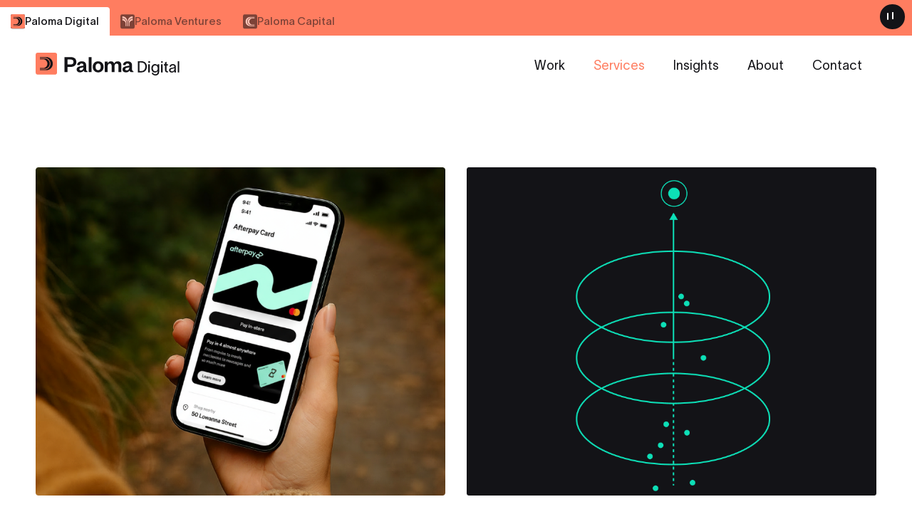

--- FILE ---
content_type: text/html
request_url: https://www.palomagroup.com/digital/services
body_size: 10652
content:
<!DOCTYPE html><!-- Last Published: Tue Jan 13 2026 04:29:02 GMT+0000 (Coordinated Universal Time) --><html data-wf-domain="www.palomagroup.com" data-wf-page="6902be75ee94869347feb962" data-wf-site="63993abd4cdf48d591d015a6"><head><meta charset="utf-8"/><title>Full-service digital product design &amp; development | Paloma</title><meta content="We design and build world-class digital products for ambitious organisations. From strategy and discovery through to UX, UI, and engineering — our team delivers products used by millions." name="description"/><meta content="Full-service digital product design &amp; development | Paloma" property="og:title"/><meta content="We design and build world-class digital products for ambitious organisations. From strategy and discovery through to UX, UI, and engineering — our team delivers products used by millions." property="og:description"/><meta content="https://cdn.prod.website-files.com/63993abd4cdf48d591d015a6/64700e02041bb767ea7506a2_open-graph.jpg" property="og:image"/><meta content="Full-service digital product design &amp; development | Paloma" property="twitter:title"/><meta content="We design and build world-class digital products for ambitious organisations. From strategy and discovery through to UX, UI, and engineering — our team delivers products used by millions." property="twitter:description"/><meta content="https://cdn.prod.website-files.com/63993abd4cdf48d591d015a6/64700e02041bb767ea7506a2_open-graph.jpg" property="twitter:image"/><meta property="og:type" content="website"/><meta content="summary_large_image" name="twitter:card"/><meta content="width=device-width, initial-scale=1" name="viewport"/><link href="https://cdn.prod.website-files.com/63993abd4cdf48d591d015a6/css/paloma-group.shared.ae1b91cbf.min.css" rel="stylesheet" type="text/css" integrity="sha384-rhuRy/fgUA/qw8ljO82h3loQJJs7zd9QGb81DciXp3ouR27X5Qx4gpW2bM6PBHJ9" crossorigin="anonymous"/><link href="https://cdn.prod.website-files.com/63993abd4cdf48d591d015a6/css/paloma-group.6902be75ee94869347feb962-dba397c88.min.css" rel="stylesheet" type="text/css" integrity="sha384-4Dp2fGarpaLjcugzXIR3+VWe/eJ2bJ29vDLRMCMVj5pe6N5mq4+i8bu1F0fn0I5S" crossorigin="anonymous"/><script type="text/javascript">!function(o,c){var n=c.documentElement,t=" w-mod-";n.className+=t+"js",("ontouchstart"in o||o.DocumentTouch&&c instanceof DocumentTouch)&&(n.className+=t+"touch")}(window,document);</script><link href="https://cdn.prod.website-files.com/63993abd4cdf48d591d015a6/646dd0ab493cce6bd1af4e48_favicon.png" rel="shortcut icon" type="image/x-icon"/><link href="https://cdn.prod.website-files.com/63993abd4cdf48d591d015a6/64c83609654cf254b52b67cf_Webclip.png" rel="apple-touch-icon"/><script async="" src="https://www.googletagmanager.com/gtag/js?id=G-15LTY08NS5"></script><script type="text/javascript">window.dataLayer = window.dataLayer || [];function gtag(){dataLayer.push(arguments);}gtag('set', 'developer_id.dZGVlNj', true);gtag('js', new Date());gtag('config', 'G-15LTY08NS5');</script>
<!-- FONT PERFORMANCE FIX - Added Jan 7 2026 -->
<!-- Preconnect to font origins (must come BEFORE font loading) 
<link rel="preconnect" href="https://fonts.googleapis.com">
<link rel="preconnect" href="https://fonts.gstatic.com" crossorigin> -->

<!-- Load Lato with font-display:swap (non-blocking) 
<link href="https://fonts.googleapis.com/css2?family=Lato:wght@300;400;700;900&display=swap" rel="stylesheet">
-->
<!-- Google Tag Manager -->
<script>(function(w,d,s,l,i){w[l]=w[l]||[];w[l].push({'gtm.start':
new Date().getTime(),event:'gtm.js'});var f=d.getElementsByTagName(s)[0],
j=d.createElement(s),dl=l!='dataLayer'?'&l='+l:'';j.async=true;j.src=
'https://www.googletagmanager.com/gtm.js?id='+i+dl;f.parentNode.insertBefore(j,f);
})(window,document,'script','dataLayer','GTM-TL9BD2DH');</script>
<!-- End Google Tag Manager -->

<style>
[text-split] {opacity: 0;}
html.w-editor [text-split] {opacity: 1;}

.word {
	overflow: hidden;
  padding-bottom: 0.1em;
  margin-bottom: -0.1em;
  transform-origin: bottom;
}

.hbspt-form {
    line-height: 20px;
}

.hs-form fieldset {
    max-width: unset !important;
}

.form-columns-2 {
    display: flex;
}

.hs-form-field label {
    font-size: 18px;
    font-weight: 200;
    margin-bottom: 12px;
}

.hs-input {
    font-size: 16px;
    font-weight: 200;
    flex-grow: 1;
    margin-right: 24px;
    padding: 0px 0px 12px 0px;
}

.hs-form-field .input {
    display: flex;
    align-content: stretch;
}

.hs-input {
    background: transparent;
    border: none;
    border-bottom: 1px solid #000;
    display: flex;
}

.bg-black .hs-input, .bg-ivy .hs-input {
    border-bottom: 1px solid #fff;
    color: #e6e6e6;
}

.hs-input:focus {
    outline: none;
}

.hs-form-field .input .inputs-list {
    flex-grow: 1;
}

.hs-form-field {
    margin-bottom: 24px;
}

.bg-black .hs-form-field label, .bg-ivy .hs-form-field label {
    color: #fff;
}
  

.bg-black .submitted-message p {
  	color: #fff;
}

ul.hs-error-msgs {
    margin: 0;
    padding: 0;
    font-size: 12px;
    color: #999
}

.hs-error-msgs li {
    list-style-type: none;
}

.hs-error-msgs label {
    margin: 0;
    padding: 0;
    font-size: 12px;
    color: #999
}

.hs-error-msgs li {
    margin: 0;
    padding: 0;
}

.inputs-list {
    margin: 0;
    padding: 0;
}

ul.inputs-list {
    list-style-type: none;
}

.hs-form-checkbox-display, .hs-form-radio-display {
    display: flex;
}

.hs-form-checkbox-display input, .hs-form-radio-display input {
    flex-grow: unset;
}

div.bg-black .hs-richtext, div.bg-ivy .hs-richtext {
    color: #fff;
    font-weight: 200;
}

.hs-form-booleancheckbox input {
    display: flex;
}

.hs-form-booleancheckbox-display {
    display: flex;
    align-items: center;
    justify-content: start;
}

.hs-form-booleancheckbox-display span, .hs-form-booleancheckbox-display input {
    flex-grow: unset;
    margin-left: 0px;
}

.hs-button, input.hs-input[type=file] {
    cursor: pointer;
    font-size: 16px;
}

.hs-button, input.hs-input[type=file]::file-selector-button {
    height: 50px;
    background-color: var(--bone-chine);
    cursor: pointer;
    border: 1px solid #000;
    border-radius: 10px;
    flex-direction: row;
    justify-content: center;
    align-items: center;
    padding: 16px 25px;
    flex-grow: unset;
    width: auto !important;
}

.hs-input[type=radio], .hs-input[type=checkbox] {
    accent-color: #ff7d60;
    margin-right: 12px;
    transform: scale(1.3);
}

.legal-consent-container .hs-form-booleancheckbox-display > span {
    margin-left: 0px;
}
  
  .footer-newsletter .hs-email label {
    display: none;
}

.footer-newsletter .hs-email {
    margin-top: 14px;
    width: 90%;
}

.footer-newsletter .hs-form-private {
    display: flex;
    flex-wrap: wrap;
    flex-direction: row;
}

.footer-newsletter .legal-consent-container {
    order: 999;
    width: 100%;
    flex-basis: 100%;
}

.footer-newsletter .legal-consent-container p {
    font-size: 13px;
}

.footer-newsletter .legal-consent-container p {
    margin-left: 0px;
}

.footer-newsletter .hs-button {
    background-color: transparent;
    color: transparent;
    border: none;
    padding-left: 0;
    padding-right: 0;
    width: 10%;
    border-radius: 0;
}

.footer-newsletter .input input {
    margin-right: 0;
}
 
.footer-newsletter .submitted-message {
  	margin-top: 12px;
    color: #fff;
}

.bg-black .footer-newsletter a, .bg-ivy .footer-newsletter a {
    color: #fff;
    font-weight: bold;
}
/* Footer newsletter – visual alignment */
.footer-newsletter .hs-input {
  border-bottom: 1px solid #fff;
  color: #fff;
  background: transparent;
}

.footer-newsletter .hs-input::placeholder {
  color: rgba(255,255,255,0.6);
}

.footer-newsletter .hs-button {
  color: #fff;
}

.footer-newsletter .hs-form-field {
  margin-bottom: 12px;
}
</style></head><body><div class="nav-tab-menu"><div class="nav-tab-left"><a data-w-id="98a8f049-6f1f-d184-21a0-983dcea68fe7" href="/digital/home" class="nav-tab digital active w-inline-block"><div class="nav-tab-icon-contain"><img src="https://cdn.prod.website-files.com/63993abd4cdf48d591d015a6/65c56bf198f4b0aa906f568a_Digital-icon-pink.svg" loading="lazy" data-w-id="98a8f049-6f1f-d184-21a0-983dcea68fe8" alt="" class="nav-tab-icon hover active"/><img src="https://cdn.prod.website-files.com/63993abd4cdf48d591d015a6/65c56bf1ee56784af8a328d3_Digital-icon-black.svg" loading="lazy" alt="" class="nav-tab-icon black active"/></div><div class="tab-text"><span class="tab-text-paloma">Paloma </span>Digital</div></a><a data-w-id="98a8f049-6f1f-d184-21a0-983dcea68fed" href="/ventures/home" class="nav-tab ventures inactive w-inline-block"><div class="nav-tab-icon-contain"><img src="https://cdn.prod.website-files.com/63993abd4cdf48d591d015a6/65c56bf1b33df3c37943f3df_Ventures-icon-black.svg" loading="lazy" alt="" class="nav-tab-icon black inactive"/><img src="https://cdn.prod.website-files.com/63993abd4cdf48d591d015a6/65dc02a7433c528b4637f79b_ventures-icon-outline.svg" loading="lazy" data-w-id="9e6952d5-1888-9c8d-256c-b7c14f881db9" alt="" class="nav-tab-icon hover inactive"/></div><div class="tab-text"><span class="tab-text-paloma">Paloma </span>Ventures</div></a><a data-w-id="98a8f049-6f1f-d184-21a0-983dcea68ff3" href="/capital/paloma-capital" class="nav-tab capital inactive w-inline-block"><div class="nav-tab-icon-contain"><img src="https://cdn.prod.website-files.com/63993abd4cdf48d591d015a6/65dc02a7716d52d75d4ef372_capital-icon-outline.svg" loading="lazy" width="Auto" height="Auto" alt="" data-w-id="98a8f049-6f1f-d184-21a0-983dcea68ff4" class="nav-tab-icon hover inactive capital"/><img src="https://cdn.prod.website-files.com/63993abd4cdf48d591d015a6/65c56bf2162e69598e50971f_Capital-icon-black.svg" loading="lazy" data-w-id="5a6384da-103c-3ed7-b4d2-094cb2c82770" alt="" class="nav-tab-icon black inactive"/></div><div class="tab-text"><span class="tab-text-paloma">Paloma </span>Capital</div></a></div><a id="menu-trigger" data-w-id="32f7c4c5-5843-26ba-5d11-d92397355193" href="#" class="master-nav-icon w-inline-block"><div class="left-line"></div><div class="middle-line"></div><div class="right-line"></div></a><div class="home-nav-container"><a id="menu-trigger" data-w-id="f22ffe32-0420-fabd-dcdf-99b00c541647" href="#" class="master-nav-icon open-nav-state w-inline-block"><div class="left-line"></div><div class="middle-line"></div><div class="right-line"></div></a><div class="home-nav-grid"><div class="home-logo"><img src="https://cdn.prod.website-files.com/63993abd4cdf48d591d015a6/65e4dd6a382a7d236d8de586_Logo-white.svg" loading="lazy" width="255" alt="Paloma"/></div><div class="home-nav-intro"><p class="type-s white">Paloma is the leading venture studio in ANZ. Our 100+ team has forged an AUD $250M+ Venture Portfolio, and helped steer firms like Afterpay to billion-dollar acquisitions.</p></div><div class="_3-col-grid"><a id="w-node-_7b7055ba-388d-956f-deac-513c79f5b6cb-79f5b6ca" data-w-id="7b7055ba-388d-956f-deac-513c79f5b6cb" href="/digital/home" class="home-nav-block w-inline-block"><div data-w-id="7b7055ba-388d-956f-deac-513c79f5b6cc" class="home-nav-content digital"><div class="home-nav-top"><div class="home-nav-logo-contain"><img src="https://cdn.prod.website-files.com/63993abd4cdf48d591d015a6/65dcf5078f5a9900e09dbe06_digital-logo-stacked-black.svg" loading="lazy" width="195" alt="" class="home-nav-logo-black"/></div><p class="type-s fixed-height">Helping scale-ups and corporates build world-class digital products that are used every month by millions of people.</p></div><div class="button-wrapper full-width"><div class="button black black-outline"><p class="button-type small white">Create a product with us</p><div class="arrow-container nav"><img src="https://cdn.prod.website-files.com/63993abd4cdf48d591d015a6/6438902f317e67f0328202b4_Arrow_offblack.svg" loading="lazy" width="23" alt="Right arrow" class="button-arrow grey"/><img src="https://cdn.prod.website-files.com/63993abd4cdf48d591d015a6/644b38e2143196dabc4ace86_Button-arrow_bone.svg" loading="lazy" width="23" alt="Right arrow" class="button-arrow grey"/></div></div></div></div></a><a id="w-node-_7b7055ba-388d-956f-deac-513c79f5b6d9-79f5b6ca" data-w-id="7b7055ba-388d-956f-deac-513c79f5b6d9" href="/ventures/home" class="home-nav-block w-inline-block"><div data-w-id="7b7055ba-388d-956f-deac-513c79f5b6da" class="home-nav-content ventures"><div class="home-nav-top"><div class="home-nav-logo-contain"><img src="https://cdn.prod.website-files.com/63993abd4cdf48d591d015a6/65dcf5071bd50e767b808806_ventures-logo-stacked-black.svg" loading="lazy" width="195" alt="" class="home-nav-logo-black"/></div><p class="type-s fixed-height">With the best track record in ANZ, we’re busy helping ambitious founders build successful companies from scratch.</p></div><div class="button-wrapper full-width"><div data-w-id="7b7055ba-388d-956f-deac-513c79f5b6e1" class="button black black-outline"><p class="button-type small white">Build a company with us</p><div class="arrow-container nav"><img src="https://cdn.prod.website-files.com/63993abd4cdf48d591d015a6/6438902f317e67f0328202b4_Arrow_offblack.svg" loading="lazy" width="23" alt="Right arrow" class="button-arrow grey"/><img src="https://cdn.prod.website-files.com/63993abd4cdf48d591d015a6/644b38e2143196dabc4ace86_Button-arrow_bone.svg" loading="lazy" width="23" alt="Right arrow" class="button-arrow grey"/></div></div></div></div></a><a id="w-node-_7b7055ba-388d-956f-deac-513c79f5b6e7-79f5b6ca" data-w-id="7b7055ba-388d-956f-deac-513c79f5b6e7" href="/capital/paloma-capital" class="home-nav-block last w-inline-block"><div data-w-id="7b7055ba-388d-956f-deac-513c79f5b6e8" class="home-nav-content capital"><div class="home-nav-top"><div class="home-nav-logo-contain"><img src="https://cdn.prod.website-files.com/63993abd4cdf48d591d015a6/65dcf507849a49ef11c0fe28_capital-logo-stacked-black.svg" loading="lazy" width="195" height="Auto" alt="" class="home-nav-logo-black"/></div><p class="type-s fixed-height">We&#x27;re investing in the next generation of game changing companies. Many say they invest in day 1 founders, we actually do.</p></div><div class="button-wrapper full-width"><div class="button black black-outline"><p class="button-type small white">Invest with us</p><div class="arrow-container nav"><img src="https://cdn.prod.website-files.com/63993abd4cdf48d591d015a6/6438902f317e67f0328202b4_Arrow_offblack.svg" loading="lazy" width="23" alt="Right arrow" class="button-arrow grey"/><img src="https://cdn.prod.website-files.com/63993abd4cdf48d591d015a6/644b38e2143196dabc4ace86_Button-arrow_bone.svg" loading="lazy" width="23" alt="Right arrow" class="button-arrow grey"/></div></div></div></div></a></div></div></div></div><div data-animation="default" class="navbar w-nav" data-easing2="ease" data-wf--nav-digital--variant="base" data-easing="ease" data-collapse="none" role="banner" data-duration="400" data-doc-height="1"><div class="nav-container"><a href="/digital/home" class="brand w-nav-brand"><img src="https://cdn.prod.website-files.com/63993abd4cdf48d591d015a6/65c58607620b17e5c009a0eb_Paloma%20Digital%20Logo.svg" loading="lazy" width="203" alt=""/></a><nav role="navigation" class="nav-menu w-nav-menu"><a href="/digital/work" class="nav-link w-nav-link">Work</a><a href="/digital/services" aria-current="page" class="nav-link w-nav-link w--current">Services</a><a href="/digital/insights" class="nav-link w-nav-link">Insights</a><a href="/digital/about" class="nav-link w-nav-link">About</a><a href="/digital/contact" class="nav-link w-nav-link">Contact</a></nav><div data-w-id="ba3c010f-5c44-5aa3-77f3-f48d8b6ae735" class="menu-button"><div class="top-line"></div><div class="bottom-line"></div></div></div></div><div class="bg-light"><div><div><div class="grid-container _12-col _2-rows"><a id="w-node-e21142c4-b905-fc6a-1087-b44d3abbe00f-47feb962" href="/digital/app-development-at-scale" class="w-inline-block"><img src="https://cdn.prod.website-files.com/63993abd4cdf48d591d015a6/691141b7846c21d2873c8ff2_Services-Afterpay.png" loading="lazy" sizes="(max-width: 865px) 100vw, 865px" srcset="https://cdn.prod.website-files.com/63993abd4cdf48d591d015a6/691141b7846c21d2873c8ff2_Services-Afterpay-p-500.png 500w, https://cdn.prod.website-files.com/63993abd4cdf48d591d015a6/691141b7846c21d2873c8ff2_Services-Afterpay-p-800.png 800w, https://cdn.prod.website-files.com/63993abd4cdf48d591d015a6/691141b7846c21d2873c8ff2_Services-Afterpay.png 865w" alt=""/></a><a id="w-node-bf8504c5-9738-daa2-5a63-4de0ae7a2a01-47feb962" href="/digital/app-development-at-scale" class="w-inline-block"><div class="w-layout-vflex card_title"><div class="type-s"><strong>Web and mobile app development at scale </strong><br/>From prototype to millions of users: built to perform, built to last.<br/></div><div class="button-5 is-link is-icon"><img width="30" loading="lazy" alt="" src="https://cdn.prod.website-files.com/63993abd4cdf48d591d015a6/687db224495b0cdc4413aca6_arrow.png" class="button-arrow"/></div></div></a><a id="w-node-_5492e6b8-9956-e52a-818d-85dd9bb82634-47feb962" href="/digital/migrations-to-react-native-at-scale" class="w-inline-block"><img src="https://cdn.prod.website-files.com/63993abd4cdf48d591d015a6/6911415d2dfdee5520171480_React-Migrations.png" loading="lazy" sizes="(max-width: 865px) 100vw, 865px" srcset="https://cdn.prod.website-files.com/63993abd4cdf48d591d015a6/6911415d2dfdee5520171480_React-Migrations-p-500.png 500w, https://cdn.prod.website-files.com/63993abd4cdf48d591d015a6/6911415d2dfdee5520171480_React-Migrations.png 865w" alt=""/></a><a id="w-node-f5675493-9003-1bff-1e9b-0ab87a5973bc-47feb962" href="/digital/migrations-to-react-native-at-scale" class="w-inline-block"><div class="w-layout-vflex card_title"><div class="type-s"><strong>Migrations to React Native at scale</strong><br/>Are you developing every feature three times?</div><div class="button-5 is-link is-icon"><img width="30" loading="lazy" alt="" src="https://cdn.prod.website-files.com/63993abd4cdf48d591d015a6/687db224495b0cdc4413aca6_arrow.png" class="button-arrow"/></div></div></a></div></div></div><div><div class="grid-container _12-col"><div id="w-node-_27b1786e-d3a3-bc35-4c92-995b9505644a-47feb962"><h1 words-slide-up="" text-split="" class="type-xl-3">Our capability</h1></div><div id="w-node-_27b1786e-d3a3-bc35-4c92-995b9505644d-47feb962"><p data-w-id="27b1786e-d3a3-bc35-4c92-995b9505644e" style="opacity:0">Our breadth of skill comes from necessity — building complex, high-scale apps demands deep expertise across every discipline.</p></div><div id="w-node-e01e9826-8b99-ec1a-4dd3-18a655772697-47feb962"><div class="content-wrapper"><p class="type-r tp-60"><strong>Strategy</strong></p><div class="rich-text padding-top-20 w-richtext"><p>Product strategy </p><p>Product management </p><p>Brand strategy </p><p>Audience analysis </p><p>Competitor analysis </p><p>Research and insights </p><p>Design principles </p></div></div></div><div id="w-node-_9d41937c-e1cf-72b1-0f30-40cb7f8d1436-47feb962"><div class="content-wrapper"><p class="type-r tp-60 opacity-60"><strong>Design</strong></p><div class="rich-text padding-top-20 w-richtext"><p>Brand &amp; identity design </p><p>Information architecture </p><p>Rapid prototyping</p><p>Product design</p><p>Web design </p><p>Design systems</p><p> Content &amp; illustration design</p></div></div></div><div id="w-node-_27bc15f2-9b2f-feba-ae80-a1467fa2c03a-47feb962"><div class="content-wrapper"><p class="type-r tp-60 opacity-60"><strong>Technology</strong></p><div class="rich-text padding-top-20 w-richtext"><p>Mobile app development</p><p>Technical prototype / PoC</p><p>API integration AI/ML </p><p>Web development </p><p>eCommerce </p><p>Microservices </p><p>Scaling &amp; DevOps </p><p>CI/CD &amp; automated testing</p><p>Cloud migrations </p><p>Quality &amp; DevEx</p></div></div></div><div id="w-node-_3156e57a-a0d5-d59e-2a3c-1ee3cef64abb-47feb962"><div class="content-wrapper"><p class="type-r tp-60 opacity-60"><strong>Extras</strong></p><div class="rich-text padding-top-20 w-richtext"><p>Security ongoing maintenance</p><p>Team upskilling </p><p>Process &amp; documentation</p><p>Technical audit</p></div></div></div></div><section id="case-studie" data-class="trigger-scroll-animations" class="section_case-studies"><div class="padding-global"><div class="padding-section-large"><div class="case_studies_component"><div class="feature_header-component"><div class="w-layout-vflex margin-bottom margin-large"><div data-class="fade-up" class="w-layout-grid case-studies_header"><div class="feature_header_left"><h1><span class="grey">Proven Results.</span> <br/>Trusted by Industry Leaders.</h1></div><div id="w-node-_831ce22d-51f9-c1ba-a78c-44282eb85391-47feb962" class="feature_header-right"><div data-w-id="831ce22d-51f9-c1ba-a78c-44282eb85392" class="button-wrapper"><a href="/digital/work" class="button-6 outline w-inline-block"><p class="button-type-2">View All Case Studies</p><img width="30" style="-webkit-transform:translate3d(0px, 0, 0) scale3d(1, 1, 1) rotateX(0) rotateY(0) rotateZ(0) skew(0, 0);-moz-transform:translate3d(0px, 0, 0) scale3d(1, 1, 1) rotateX(0) rotateY(0) rotateZ(0) skew(0, 0);-ms-transform:translate3d(0px, 0, 0) scale3d(1, 1, 1) rotateX(0) rotateY(0) rotateZ(0) skew(0, 0);transform:translate3d(0px, 0, 0) scale3d(1, 1, 1) rotateX(0) rotateY(0) rotateZ(0) skew(0, 0)" alt="" src="https://cdn.prod.website-files.com/63993abd4cdf48d591d015a6/687db224495b0cdc4413aca6_arrow.png" loading="lazy" class="button-arrow"/></a></div></div></div></div></div><div class="w-layout-grid case_studies_grid-list"><div id="w-node-_831ce22d-51f9-c1ba-a78c-44282eb85398-47feb962" class="w-layout-grid case_studies_row"><a data-class="fade-up" id="w-node-_831ce22d-51f9-c1ba-a78c-44282eb85399-47feb962" href="/work/afterpay" class="case_studies_card-large w-inline-block"><div class="w-layout-vflex card_title"><div class="text-size-regular text-color-black">Cross-Platform Solution</div><div class="button-5 is-link is-icon"><div>View Case Study</div><div class="icon-embed-xxsmall w-embed"><svg width="15" height="21" viewBox="0 0 15 21" fill="none" xmlns="http://www.w3.org/2000/svg">
<path d="M8.20288 16L7.36851 15.1765L10.8035 11.7414H1.90714V10.5495H10.8035L7.36851 7.12528L8.20288 6.29091L13.0574 11.1455L8.20288 16Z" fill="currentColor"/>
</svg></div></div></div><div id="w-node-_831ce22d-51f9-c1ba-a78c-44282eb853a1-47feb962" class="case_studies_card-large-image-wrapper"><img sizes="(max-width: 1637px) 100vw, 1637px" srcset="https://cdn.prod.website-files.com/63993abd4cdf48d591d015a6/687db224495b0cdc4413acbc_b39bb702b24859fc8d01887836c34bc1_phone_image-p-500.webp 500w, https://cdn.prod.website-files.com/63993abd4cdf48d591d015a6/687db224495b0cdc4413acbc_b39bb702b24859fc8d01887836c34bc1_phone_image-p-800.webp 800w, https://cdn.prod.website-files.com/63993abd4cdf48d591d015a6/687db224495b0cdc4413acbc_b39bb702b24859fc8d01887836c34bc1_phone_image-p-1080.webp 1080w, https://cdn.prod.website-files.com/63993abd4cdf48d591d015a6/687db224495b0cdc4413acbc_b39bb702b24859fc8d01887836c34bc1_phone_image-p-1600.webp 1600w, https://cdn.prod.website-files.com/63993abd4cdf48d591d015a6/687db224495b0cdc4413acbc_b39bb702b24859fc8d01887836c34bc1_phone_image.webp 1637w" alt="" src="https://cdn.prod.website-files.com/63993abd4cdf48d591d015a6/687db224495b0cdc4413acbc_b39bb702b24859fc8d01887836c34bc1_phone_image.webp" loading="lazy" class="case_studies_card-large-image"/></div><div class="case_studies_card-large-content"><div class="case_studies_card-large-content-top"><div class="margin-bottom margin-small"><h3 class="heading-style-h3">Afterpay</h3></div><p class="text-size-medium grey">#1 in the app store within 48Hrs of launch, scaling to 5M active users and being acquired for $29B</p></div></div></a><a data-class="fade-up" id="w-node-_831ce22d-51f9-c1ba-a78c-44282eb853aa-47feb962" href="/work/after" class="case_studies_card-small w-inline-block"><div class="w-layout-vflex card_title"><div class="text-size-regular text-color-black">Product Development</div><div class="button-5 is-link is-icon"><div>View Case Study</div><div class="icon-embed-xxsmall w-embed"><svg width="15" height="21" viewBox="0 0 15 21" fill="none" xmlns="http://www.w3.org/2000/svg">
<path d="M8.20288 16L7.36851 15.1765L10.8035 11.7414H1.90714V10.5495H10.8035L7.36851 7.12528L8.20288 6.29091L13.0574 11.1455L8.20288 16Z" fill="currentColor"/>
</svg></div></div></div><div class="case_studies_card-small-image-wrapper"><img sizes="(max-width: 1262px) 100vw, 1262px" srcset="https://cdn.prod.website-files.com/63993abd4cdf48d591d015a6/687db224495b0cdc4413acea_e56bf325d91617193654283cae8f1c92_portfolio_image-p-500.webp 500w, https://cdn.prod.website-files.com/63993abd4cdf48d591d015a6/687db224495b0cdc4413acea_e56bf325d91617193654283cae8f1c92_portfolio_image-p-800.webp 800w, https://cdn.prod.website-files.com/63993abd4cdf48d591d015a6/687db224495b0cdc4413acea_e56bf325d91617193654283cae8f1c92_portfolio_image-p-1080.webp 1080w, https://cdn.prod.website-files.com/63993abd4cdf48d591d015a6/687db224495b0cdc4413acea_e56bf325d91617193654283cae8f1c92_portfolio_image.webp 1262w" alt="" src="https://cdn.prod.website-files.com/63993abd4cdf48d591d015a6/687db224495b0cdc4413acea_e56bf325d91617193654283cae8f1c92_portfolio_image.webp" loading="lazy" class="case_studies_card-small-image"/></div><div class="case_studies_card-small-content"><div class="case_studies_card-small-content-top"><h3 class="heading-style-h3">After</h3><p class="text-size-medium grey">Developed a modern dating app focused on healthy relationships, featuring respectful unmatching, user verification, and positive daily content</p></div></div></a></div><div id="w-node-_831ce22d-51f9-c1ba-a78c-44282eb853ba-47feb962" class="w-layout-grid case_studies_row"><a data-class="fade-up" id="w-node-_831ce22d-51f9-c1ba-a78c-44282eb853bb-47feb962" href="/work/bakkt" class="case_studies_card-small w-inline-block"><div class="w-layout-vflex card_title"><div class="text-size-regular text-color-black">React Native Development</div><div class="button-5 is-link is-icon"><div>View Case Study</div><div class="icon-embed-xxsmall w-embed"><svg width="15" height="21" viewBox="0 0 15 21" fill="none" xmlns="http://www.w3.org/2000/svg">
<path d="M8.20288 16L7.36851 15.1765L10.8035 11.7414H1.90714V10.5495H10.8035L7.36851 7.12528L8.20288 6.29091L13.0574 11.1455L8.20288 16Z" fill="currentColor"/>
</svg></div></div></div><div class="case_studies_card-small-image-wrapper"><img sizes="(max-width: 1893px) 100vw, 1893px" srcset="https://cdn.prod.website-files.com/63993abd4cdf48d591d015a6/687db224495b0cdc4413acc6_b027d5d175f91c9a5522095c60c1c3ef_green_image-p-500.webp 500w, https://cdn.prod.website-files.com/63993abd4cdf48d591d015a6/687db224495b0cdc4413acc6_b027d5d175f91c9a5522095c60c1c3ef_green_image-p-800.webp 800w, https://cdn.prod.website-files.com/63993abd4cdf48d591d015a6/687db224495b0cdc4413acc6_b027d5d175f91c9a5522095c60c1c3ef_green_image-p-1080.webp 1080w, https://cdn.prod.website-files.com/63993abd4cdf48d591d015a6/687db224495b0cdc4413acc6_b027d5d175f91c9a5522095c60c1c3ef_green_image-p-1600.webp 1600w, https://cdn.prod.website-files.com/63993abd4cdf48d591d015a6/687db224495b0cdc4413acc6_b027d5d175f91c9a5522095c60c1c3ef_green_image.webp 1893w" alt="" src="https://cdn.prod.website-files.com/63993abd4cdf48d591d015a6/687db224495b0cdc4413acc6_b027d5d175f91c9a5522095c60c1c3ef_green_image.webp" loading="lazy" class="case_studies_card-small-image"/></div><div class="case_studies_card-small-content"><div class="case_studies_card-small-content-top"><h3 class="heading-style-h3">Bakkt</h3><p class="text-size-medium grey">Seamlessly replaced offshore teams, improving project timelines and significantly enhancing code quality</p></div></div></a><a data-class="fade-up" id="w-node-_831ce22d-51f9-c1ba-a78c-44282eb853cb-47feb962" href="/work/clearspend" class="case_studies_card-large w-inline-block"><div class="w-layout-vflex card_title"><div class="text-size-regular text-color-black">Mobile App Build</div><div class="button-5 is-link is-icon"><div>View Case Study</div><div class="icon-embed-xxsmall w-embed"><svg width="15" height="21" viewBox="0 0 15 21" fill="none" xmlns="http://www.w3.org/2000/svg">
<path d="M8.20288 16L7.36851 15.1765L10.8035 11.7414H1.90714V10.5495H10.8035L7.36851 7.12528L8.20288 6.29091L13.0574 11.1455L8.20288 16Z" fill="currentColor"/>
</svg></div></div></div><div id="w-node-_831ce22d-51f9-c1ba-a78c-44282eb853d3-47feb962" class="case_studies_card-large-image-wrapper"><img sizes="(max-width: 3273px) 100vw, 3273px" srcset="https://cdn.prod.website-files.com/63993abd4cdf48d591d015a6/687db224495b0cdc4413acd3_card_image-p-500.png 500w, https://cdn.prod.website-files.com/63993abd4cdf48d591d015a6/687db224495b0cdc4413acd3_card_image-p-800.png 800w, https://cdn.prod.website-files.com/63993abd4cdf48d591d015a6/687db224495b0cdc4413acd3_card_image-p-1080.png 1080w, https://cdn.prod.website-files.com/63993abd4cdf48d591d015a6/687db224495b0cdc4413acd3_card_image-p-1600.png 1600w, https://cdn.prod.website-files.com/63993abd4cdf48d591d015a6/687db224495b0cdc4413acd3_card_image-p-2000.png 2000w, https://cdn.prod.website-files.com/63993abd4cdf48d591d015a6/687db224495b0cdc4413acd3_card_image-p-2600.png 2600w, https://cdn.prod.website-files.com/63993abd4cdf48d591d015a6/687db224495b0cdc4413acd3_card_image-p-3200.png 3200w, https://cdn.prod.website-files.com/63993abd4cdf48d591d015a6/687db224495b0cdc4413acd3_card_image.png 3273w" alt="" src="https://cdn.prod.website-files.com/63993abd4cdf48d591d015a6/687db224495b0cdc4413acd3_card_image.png" loading="lazy" class="case_studies_card-large-image"/></div><div class="case_studies_card-large-content"><div class="case_studies_card-large-content-top"><div class="margin-bottom margin-small"><h3 class="heading-style-h3">ClearSpend</h3></div><p class="text-size-medium grey">Developed an enterprise-grade RN app, successfully scaling from launch with zero downtime</p></div></div></a></div></div></div></div></div></section></div></div><div class="bg-light"><div class="bg-clear"><div class="grid-container _12-col footer"><div id="w-node-_7d8a9a66-2926-49ae-8826-46b6c20d77ab-c20d77a9" class="footer-col-1"><div class="lets-talk-wrapper"><div class="footer-heading-container"><p id="w-node-_3bafc293-c866-9d4b-2ecd-8eaa43ee0795-c20d77a9" class="type-s">Let&#x27;s talk</p></div><a href="mailto:hello@palomagroup.com" class="link">hello@palomagroup.com</a><div class="padding-top-20"><a href="/digital/contact" class="button-6 outline w-inline-block"><p class="button-type-2">Contact us</p><img width="30" loading="lazy" alt="" src="https://cdn.prod.website-files.com/63993abd4cdf48d591d015a6/687db224495b0cdc4413aca6_arrow.png" class="button-arrow"/></a></div></div><div class="social-wrapper mobile"><div class="footer-heading-container"><p id="w-node-_3b230b6c-aa60-7f27-fd27-ad9a4cf992bb-c20d77a9" class="type-s">Social</p></div><div class="social-links"><a href="https://twitter.com/PalomaGroup" target="_blank" class="link">Twitter</a><a href="https://www.instagram.com/itspalomagroup/" target="_blank" class="link">Instagram</a><a href="https://dribbble.com/palomagroup" target="_blank" class="link">Dribbble</a><a href="https://www.linkedin.com/company/palomagroup" target="_blank" class="link">LinkedIn</a></div></div></div><div id="w-node-_7d8a9a66-2926-49ae-8826-46b6c20d77b6-c20d77a9" class="footer-col-2"><div id="w-node-_7d8a9a66-2926-49ae-8826-46b6c20d77b7-c20d77a9" class="social-wrapper"><div class="footer-heading-container"><p id="w-node-d34008ad-fac6-6176-308e-ae0022ed5333-c20d77a9" class="type-s">Social</p></div><div class="social-links"><a href="https://twitter.com/PalomaGroup" class="link">X (Twitter)</a><a href="https://www.instagram.com/itspalomagroup/" class="link">Instagram</a><a href="https://www.linkedin.com/company/palomagroup/mycompany/" class="link">LinkedIn</a><a href="https://dribbble.com/palomagroup" class="link">Dribbble</a></div></div></div><div id="w-node-_7d8a9a66-2926-49ae-8826-46b6c20d77c2-c20d77a9" class="footer-col-3"><div class="locations-wrapper"><div class="footer-heading-container"><p id="w-node-b0ceef03-3ca3-e9be-7cea-cc6d13c5d21a-c20d77a9" class="type-s">Locations</p></div><div class="locations-container"><p class="type-r inline">Sydney </p><a href="tel:+61283171219" class="link inline">+61 2 9054 1242</a><p class="type-r">165 Riley Street<br/>Darlinghurst, NSW 2010<br/>Australia</p></div><div class="locations-container"><p class="type-r inline">Auckland </p><a href="tel:+6498830564" class="link inline">+64 9 883 0564</a><p class="type-r">Shed 10, City Works Depot<br/>77 Cook Street, Auckland 1010<br/>New Zealand</p></div><div class="locations-container"><p class="type-r inline">Wellington </p><a href="tel:+6448875423" class="link inline">+64 4 887 5423</a><p class="type-r">Level 3, 49 Courtenay Place <br/>Te Aro, Wellington, 6011<br/>New Zealand</p></div><div class="locations-container"><p class="type-r inline">Colorado </p><a href="tel:+17203137282" class="link inline">+1 720 738 7512</a><p class="type-r">1023 Walnut Street<br/>Boulder, CO 80302<br/>United States of America</p></div></div></div><div id="w-node-a14a57c3-dec4-0579-0b13-9fbd9e658d98-c20d77a9" class="content-wrapper"><p id="w-node-a14a57c3-dec4-0579-0b13-9fbd9e658d99-c20d77a9" class="type-r">News, product launches and events.<br/>‍</p><div class="footer-newsletter w-embed w-script"><script charset="utf-8" type="text/javascript" src="//js.hsforms.net/forms/embed/v2.js"></script>
<script>
  hbspt.forms.create({
    region: "na1",
    portalId: "4450331",
    formId: "4eb95c6a-1238-4338-ab9e-eb491063974b",
    submitButtonClass: "newsletter-button-dark"
  });
</script></div></div><div id="w-node-ef130c7f-cbec-7afc-e610-ff5bd2b1e2ec-c20d77a9" class="copyright-wrapper"><p class="type-xs">© 2024 Paloma Digital Ltd — <a href="/privacy-policy" class="type-xs inline">Privacy Policy </a> <a href="/terms-of-use" class="type-xs inline"> Terms of Use</a></p></div></div></div></div><script src="https://d3e54v103j8qbb.cloudfront.net/js/jquery-3.5.1.min.dc5e7f18c8.js?site=63993abd4cdf48d591d015a6" type="text/javascript" integrity="sha256-9/aliU8dGd2tb6OSsuzixeV4y/faTqgFtohetphbbj0=" crossorigin="anonymous"></script><script src="https://cdn.prod.website-files.com/63993abd4cdf48d591d015a6/js/paloma-group.a70b31e8.b093bff842ce15fa.js" type="text/javascript" integrity="sha384-HUCGiERBYGwOCyRt1PJqXRLVzlbqkRnuDg0L6D5NoIvedRT4iLiGiPbayL0Fpbn5" crossorigin="anonymous"></script><!-- Google Tag Manager (noscript) -->
<noscript><iframe src="https://www.googletagmanager.com/ns.html?id=GTM-TL9BD2DH"
height="0" width="0" style="display:none;visibility:hidden"></iframe></noscript>
<!-- End Google Tag Manager (noscript) -->

<script src="https://unpkg.com/split-type"></script>
<!-- GSAP - Deferred loading for better LCP -->
<script src="https://cdn.jsdelivr.net/npm/gsap@3.12.7/dist/gsap.min.js" defer></script>
<script src="https://cdn.jsdelivr.net/npm/gsap@3.12.7/dist/ScrollTrigger.min.js" defer></script>

<script>
window.addEventListener("DOMContentLoaded", (event) => {
  // Split text into spans
  let typeSplit = new SplitType("[text-split]", {
    types: "words, chars",
    tagName: "span"
  });

  // Link timelines to scroll position
  function createScrollTrigger(triggerElement, timeline) {
    // Reset tl when scroll out of view past bottom of screen
    ScrollTrigger.create({
      trigger: triggerElement,
      start: "top bottom",
      onLeaveBack: () => {
        timeline.progress(0);
        timeline.pause();
      }
    });
    // Play tl when scrolled into view (90% from top of screen)
    ScrollTrigger.create({
      trigger: triggerElement,
      start: "top 90%",
      onEnter: () => timeline.play()
    });
  }
  
  $("[words-slide-up]").each(function (index) {
    let tl = gsap.timeline({ paused: true });
    tl.from($(this).find(".word"), { opacity: 0, yPercent: 100, duration: 1.4, ease: "back.out(2)", stagger: { amount: 0.2 } });
    createScrollTrigger($(this), tl);
  });

  $("[scrub-each-word]").each(function (index) {
    let tl = gsap.timeline({
      scrollTrigger: {
        trigger: $(this),
        start: "top 90%",
        end: "top center",
        scrub: true
      }
    });
    tl.from($(this).find(".word"), { opacity: 0.2, duration: 0.2, ease: "power1.out", stagger: { each: 0.4 } });
  });

  // Avoid flash of unstyled content
  gsap.set("[text-split]", { opacity: 1 });
});
</script>

<script>
  // Used for HubSpot form sources
	(function getURL() {
  		const urlInputs = document.querySelectorAll('#contact-form-url')
  		for (var i = 0; i < urlInputs.length; ++i) {
          urlInputs[i].value = window.location.href;
		};
      
      	const hubspotToken = function(name) {
        	var match = document.cookie.match(new RegExp('(^| )' + name + '=([^;]+)'));
        	if (match) return match[2];
        }("hubspotutk");
      
      	if (!!hubspotToken) {
          const tokenInputs = document.querySelectorAll('#contact-form-hubspot-token')
          for (var i = 0; i < tokenInputs.length; ++i) {
            tokenInputs[i].value = hubspotToken;
          };
        }
	})();
</script>

<!-- Start of HubSpot Embed Code -->
<script type="text/javascript" id="hs-script-loader" async defer src="//js.hs-scripts.com/4450331.js"></script>
<!-- End of HubSpot Embed Code -->

<!-- LinkedIn Pixel - Deferred by 5 seconds for LCP improvement -->
<script>
setTimeout(function() {
  _linkedin_partner_id = "6406388";
  window._linkedin_data_partner_ids = window._linkedin_data_partner_ids || [];
  window._linkedin_data_partner_ids.push(_linkedin_partner_id);
  
  (function(l) {
    if (!l){window.lintrk = function(a,b){window.lintrk.q.push([a,b])};
    window.lintrk.q=[]}
    var s = document.getElementsByTagName("script")[0];
    var b = document.createElement("script");
    b.type = "text/javascript";b.async = true;
    b.src = "https://snap.licdn.com/li.lms-analytics/insight.min.js";
    s.parentNode.insertBefore(b, s);
  })(window.lintrk);
}, 5000);
</script>
<noscript>
<img height="1" width="1" style="display:none;" alt="" src="https://px.ads.linkedin.com/collect/?pid=6406388&fmt=gif" />
</noscript><script src="https://hubspotonwebflow.com/assets/js/form-124.js" type="text/javascript" integrity="sha384-bjyNIOqAKScdeQ3THsDZLGagNN56B4X2Auu9YZIGu+tA/PlggMk4jbWruG/P6zYj" crossorigin="anonymous"></script></body></html>

--- FILE ---
content_type: text/css
request_url: https://cdn.prod.website-files.com/63993abd4cdf48d591d015a6/css/paloma-group.6902be75ee94869347feb962-dba397c88.min.css
body_size: 15982
content:
:root{--off-black:#131317;--orange-sherbet:#ff7d60;--white:#fff;--bone-chine:white;--ivy-tint:#2fb3bd;--ivy-green:#0d5156;--uranian-blue:#b6e5fe;--off-black-hover:#131317;--pale-pink:#ffd8d6}body{font-family:TWK Lausanne,Arial,sans-serif}h1{color:var(--off-black);margin-top:0;margin-bottom:20px;font-size:80px;font-weight:200;line-height:110%}h2{color:var(--off-black);margin-top:0;margin-bottom:20px;font-size:45px;font-weight:200;line-height:130%}h3{color:var(--off-black);margin-top:0;margin-bottom:20px;font-size:32px;font-weight:200;line-height:110%}h4{color:var(--off-black);margin-top:0;margin-bottom:20px;font-size:1.5rem;font-weight:300;line-height:110%}h5{color:var(--off-black);margin-top:0;margin-bottom:20px;font-size:1.3125rem;font-weight:200;line-height:150%}h6{color:#7f7f99;margin-top:0;margin-bottom:20px;padding-left:0;padding-right:0;font-size:14px;font-weight:400;line-height:140%}p{margin-bottom:20px;font-size:1.125rem;font-weight:200;line-height:150%}a{color:var(--orange-sherbet);cursor:pointer;font-family:TWK Lausanne,Arial,sans-serif;font-weight:400;text-decoration:none}ul,ol{margin-top:0;margin-bottom:10px;padding-left:40px}li{margin-bottom:8px;padding-left:5px;font-size:1.125rem;font-weight:200;line-height:150%}img{display:inline-block}blockquote{border-left:1px #000;margin-bottom:10px;padding:200px 10vw;font-size:30px;font-weight:200;line-height:140%}figure{margin-bottom:10px}.w-layout-vflex{flex-direction:column;align-items:flex-start;display:flex}.w-layout-grid{grid-row-gap:16px;grid-column-gap:16px;grid-template-rows:auto auto;grid-template-columns:1fr 1fr;grid-auto-columns:1fr;display:grid}.bg-light{z-index:1;background-color:var(--white);position:relative}.bg-light.overflow-hidden{overflow:hidden}.grid-container{grid-column-gap:16px;grid-row-gap:16px;grid-template-rows:auto;grid-template-columns:1fr;grid-auto-columns:1fr;margin-left:auto;margin-right:auto;padding-left:50px;padding-right:50px;display:grid}.grid-container.services{grid-column-gap:0px;grid-row-gap:0px;grid-template-columns:1fr auto 1fr auto 1fr;padding-top:0;padding-left:0;padding-right:0}.grid-container.insights{grid-column-gap:30px;grid-row-gap:150px;grid-template-columns:1fr 1fr 1fr 1fr 1fr 1fr 1fr 1fr 1fr 1fr 1fr 1fr;padding-bottom:20px}.grid-container.padding-top-100{padding-top:100px}.grid-container.stats{justify-content:space-between;align-items:center;margin-top:0;margin-bottom:0;padding-bottom:220px;padding-left:100px;padding-right:100px;display:flex}.grid-container.centred{flex-direction:column;justify-content:center;align-items:center;padding:200px 160px 140px;display:flex}.grid-container.ventures-hero{grid-column-gap:16px;grid-row-gap:16px;border-style:none;border-color:#000;flex-direction:column;justify-content:center;align-items:center;min-height:auto;padding:140px 160px;display:flex}.grid-container.ventures{max-width:1700px;padding-bottom:200px;padding-left:10%;padding-right:20%}.grid-container.overflow-hidden{overflow:hidden}.grid-container.app-development-hero{border:1px #fff;flex-direction:column;justify-content:center;align-items:center;min-height:auto;margin-left:auto;margin-right:auto;padding:100px 160px;display:flex}.grid-container.services{grid-column-gap:0px;grid-row-gap:50px;grid-template-rows:repeat(auto-fit,342px);grid-template-columns:1fr auto 1fr auto 1fr;padding-top:0;padding-left:0;padding-right:0}.grid-container._12-col{z-index:4;grid-column-gap:30px;grid-row-gap:30px;grid-template-rows:auto auto auto auto;grid-template-columns:1fr 1fr 1fr 1fr 1fr 1fr 1fr 1fr 1fr 1fr 1fr 1fr;align-content:center;justify-items:stretch;height:100%;margin-top:0;padding:100px 50px;overflow:hidden}.grid-container._12-col.accordion{grid-row-gap:0px;position:relative}.grid-container._12-col.padding-200{grid-column-gap:30px;grid-row-gap:30px;grid-template-rows:auto;grid-template-columns:1fr 1fr 1fr 1fr 1fr 1fr 1fr 1fr 1fr 1fr 1fr 1fr;grid-auto-columns:1fr;align-items:stretch;display:block}.grid-container._12-col.padding-200-150{padding-top:200px;padding-bottom:150px}.grid-container._12-col.padding-top{height:auto;padding-top:200px;padding-bottom:30px;position:relative}.grid-container._12-col.top{grid-template-rows:auto auto;padding-top:100px;padding-bottom:0;padding-left:70px;position:relative}.grid-container._12-col.top.extra-padding{padding-top:100px}.grid-container._12-col.top.insights{padding-top:60px;padding-bottom:60px}.grid-container._12-col.top.casestudy{padding-top:60px;padding-bottom:0}.grid-container._12-col.capital-features-grid{grid-row-gap:100px;padding-bottom:10px}.grid-container._12-col.insights{grid-row-gap:20px;padding-top:300px;padding-bottom:100px}.grid-container._12-col.padding-100{padding-top:100px}.grid-container._12-col.contact{padding-top:100px;padding-bottom:100px}.grid-container._12-col.reduced-padding{padding-top:50px;padding-bottom:50px}.grid-container._12-col.no-stretch{place-items:center start}.grid-container._12-col.capital-ventures-list{padding-top:0;padding-bottom:0}.grid-container._12-col.no-top-padding{padding-top:0}.grid-container._12-col.footer_wrapper{padding-top:100px;padding-bottom:70px}.grid-container._12-col.bg-black-2{background-color:#131317}.grid-container._12-col.footer{border-top:1px solid #131317;padding-top:100px;padding-bottom:70px}.grid-container._12-col.negative-margin{margin-bottom:0}.grid-container._12-col._6-rows{grid-template-rows:auto auto auto auto auto auto}.grid-container._12-col._6-rows.bg-black.reactnative-specific{padding-left:50px}.grid-container._12-col.footer{border-top:1px solid #131317;padding-top:100px;padding-bottom:70px}.grid-container._12-col._2-rows{grid-template-rows:auto auto}.type-s{color:var(--off-black);white-space:normal;margin-top:0;margin-bottom:0;font-family:TWK Lausanne,Arial,sans-serif;font-size:18px;font-weight:200;line-height:150%}.type-s.opacity-60{color:#13131799}.type-s.opacity-60.white{color:#fff9}.type-s.inline.bold.white,.type-s.inline.white{color:var(--white)}.type-s.grey{color:#13131780}.type-s.link-black{text-decoration:underline}.type-s.home-cards{font-size:16px}.type-s.white{color:var(--bone-chine);align-self:stretch;margin-bottom:0}.type-s.white.inline{padding-right:5px}.type-s.white.left-align{text-align:left}.type-s.white.grey{color:#ffffff80}.type-s.fixed-height{min-height:110px}.type-r{color:var(--off-black);margin-top:0;margin-bottom:0;padding-bottom:0;font-family:TWK Lausanne,Arial,sans-serif;font-size:24px;font-weight:200;line-height:160%}.type-r.white{color:var(--bone-chine);margin-bottom:0}.type-r.white.inline{padding-right:5px;display:inline}.type-r.white.padding-15{padding-bottom:15px}.type-r.white.padding-top-15{margin-top:15px}.type-r.white.grey{color:#ffffff80}.type-r.bp-60{margin-bottom:60px}.type-r.padding-30.white,.type-r.bold.padding-60.white{color:var(--white)}.type-r.grey{color:#13131780}.type-r.padding-top-30{margin-top:30px}.type-r.centred.padding-30.white{justify-content:center;align-items:center;display:block}.type-r.headshot-caption{color:var(--bone-chine);margin-bottom:0}.type-r.padding-15.white{color:var(--white)}.type-r.caps{text-transform:uppercase;font-weight:300}.type-r.light{font-weight:200}.type-r.tp-60.opacity-60{color:#131317}.type-r.inline{display:inline}.type-r.inline.byline{opacity:.4;padding-left:10px}.type-r.inline.byline.no-hover:hover{font-style:normal}.type-r.inline.white.no-hover{cursor:pointer}.type-r.inline.white.thumbnail{font-size:21px}.type-r.inline.no-hover:hover{font-style:normal}.type-r.inline.no-hover.thumbnail{font-size:21px}.type-r.inline.no-hover.thumbnail.caps{text-transform:uppercase;font-weight:300}.type-r.inline.thumbnail{font-size:21px}.type-xs{color:var(--off-black);margin-top:0;margin-bottom:0;font-family:TWK Lausanne,Arial,sans-serif;font-size:13px;font-weight:300;line-height:140%}.type-xs.white{color:var(--bone-chine);margin-bottom:0}.type-xs.white.faded{opacity:.5}.type-xs.error{color:var(--orange-sherbet)}.footer-col-1{flex-direction:column;justify-content:space-between;display:flex}.content-wrapper{grid-column-gap:16px;grid-row-gap:16px;flex-flow:column;flex:0 auto;order:0;grid-template-rows:auto auto;grid-template-columns:1fr 1fr;grid-auto-columns:1fr;justify-content:center;align-self:auto;align-items:flex-start;line-height:140px;display:block}.content-wrapper.services{grid-row-gap:20px;border-bottom:1px solid #000;justify-content:center;width:100%;height:100%;padding:35px 25% 35px 40px;display:flex}.content-wrapper.services.top{border-top:1px solid #000}.content-wrapper.services.bottom{border-bottom-width:1px}.content-wrapper.align-bottom{justify-content:flex-end}.content-wrapper.horizontal{grid-column-gap:10px;flex-direction:row;align-items:center;display:flex}.content-wrapper.horizontal.share{justify-content:flex-end;align-items:flex-end}.content-wrapper.justify-space-between{grid-row-gap:20px;justify-content:space-between;display:flex}.content-wrapper.relative{position:relative}.content-wrapper.inline,.content-wrapper.inline-tools{grid-column-gap:8px;grid-row-gap:8px;flex-flow:row;display:inline-flex}.content-wrapper.left{min-width:50%}.footer-col-3{flex-direction:column;justify-content:space-between;display:flex}.link{color:var(--off-black);margin-top:0;margin-bottom:0;font-size:24px;font-weight:200;line-height:160%}.link:hover{font-style:italic;font-weight:400}.link.white{color:var(--bone-chine);display:inline}.link.white.inline{font-size:24px;display:inline}.locations-container{margin-bottom:48px}.button-arrow{margin-left:15px}.button-arrow.left{transform-style:preserve-3d;transform:rotateX(0)rotateY(180deg)rotate(0)}.button-arrow.grey{opacity:.5;position:absolute;inset:0% 0% 0% auto}.button{background-color:var(--bone-chine);cursor:pointer;border:1px solid #000;border-radius:10px;flex-direction:row;justify-content:center;align-items:center;height:50px;padding:16px 25px;display:flex}.button.popup{color:var(--off-black);border-style:none;font-size:16px;line-height:90%;transition:opacity .2s}.button.popup:hover{opacity:.7}.button.black{border-color:var(--bone-chine);background-color:var(--off-black);justify-content:space-between;padding-left:20px;padding-right:20px}.button.black.popup{color:var(--bone-chine);border-style:none;font-size:16px;font-weight:300;line-height:90%}.button.black.black-outline{border-color:var(--off-black);border-color:var(--off-black)}.footer-heading-container{margin-bottom:20px}.button-wrapper{display:inline-block}.button-wrapper.full-width{align-self:stretch}.button-wrapper.job-button{display:none}.button-wrapper.full-width{grid-column-gap:1rem;grid-row-gap:1rem;grid-column-gap:1rem;grid-row-gap:1rem;align-self:stretch;width:100%;display:flex}.button-type{color:var(--off-black);margin-top:0;margin-bottom:0;font-size:22px;font-weight:200;line-height:100%;text-decoration:none}.button-type.white{color:var(--bone-chine)}.button-type.small{font-size:18px}.button-type.small.white{color:var(--white)}.inline{display:inline}.bg-clear{background-color:#0000;display:flex}.bg-clear.dark-bg{border-top:1px solid var(--white)}.brand{z-index:1003;width:auto;height:auto}.bottom-line{background-color:#131317;width:30px;height:1px;padding-bottom:0;position:absolute;top:25px;bottom:auto}.bottom-line.dark-bg{background-color:var(--bone-chine)}.nav-link{color:#131317;background-color:#0000;margin-bottom:0;padding:8px 20px;font-family:TWK Lausanne,Arial,sans-serif;font-size:18px;font-weight:300;line-height:150%;transition:all .2s}.nav-link:hover{opacity:1;color:#13131780}.nav-link.w--current{color:var(--orange-sherbet);background-color:#0000}.nav-link.open{padding-right:25px;display:block}.nav-link.open.email{padding-right:0}.nav-link.ventures{color:var(--bone-chine)}.nav-link.ventures:hover{opacity:.5}.nav-link.ventures.w--current{color:var(--uranian-blue)}.nav-link.capital{color:var(--bone-chine)}.nav-link.capital:hover{opacity:.5}.nav-link.capital.w--current{color:var(--ivy-tint)}.top-line{background-color:#131317;width:30px;height:1px;padding-bottom:0;position:absolute;top:18px;bottom:auto}.top-line.dark-bg{background-color:var(--bone-chine)}.nav-container{justify-content:space-between;align-items:center;margin-left:auto;margin-right:auto;padding:20px 50px;display:flex}.navbar{z-index:2000;background-color:var(--bone-chine);position:sticky;inset:0% 0% auto}.navbar:where(.w-variant-d1f763ea-afe7-0367-0d81-7fd4de265737){background-color:#fff}.navbar.capital{background-color:var(--ivy-green)}.navbar.ventures{z-index:3000;background-color:var(--off-black)}.nav-menu{background-color:#fff7ea00;border:1px #000;border-radius:10px;justify-content:flex-end;align-items:center;height:45px;padding-left:0;display:flex}.nav-menu.ventures{border-color:var(--bone-chine);background-color:#13131700}.menu-button{z-index:1001;cursor:pointer;flex-direction:column;justify-content:center;align-self:stretch;align-items:center;width:55px;height:45px;margin:-1px -.75px -1px 0;padding-left:0;padding-right:0;display:none;position:relative}.nav.dark-bg{z-index:2;position:relative}.lets-talk-wrapper,.locations-wrapper,.social-wrapper{flex-direction:column;justify-content:flex-start;align-items:flex-start;display:flex}.social-wrapper.mobile{display:none}.copyright-wrapper{flex-direction:column;justify-content:flex-end;align-items:flex-start;display:flex}.social-links{flex-direction:column;display:flex}.arrow-container{grid-row-gap:3px;display:flex;position:relative}.arrow-container.nav{width:25px;height:20px}.white{color:#fff}.white.padding-top-20{padding-top:20px}.nav-tab{grid-column-gap:10px;grid-row-gap:10px;background-color:#ddd0;align-items:center;padding:10px 15px;font-weight:400;display:flex}.nav-tab.w--current{background-color:var(--white);border-top-right-radius:10px}.nav-tab.inactive{opacity:.55}.nav-tab.ventures.active{background-color:var(--off-black);border-top-left-radius:4px;border-top-right-radius:4px}.nav-tab.ventures.active.w--current{border-top-left-radius:4px;border-top-right-radius:4px}.nav-tab.digital.active{background-color:var(--white);background-color:var(--white);border-top-right-radius:4px}.nav-tab.capital.active{background-color:var(--ivy-green);border-top-left-radius:4px;border-top-right-radius:4px}.nav-tab.capital.active.w--current{border-top-left-radius:4px;border-top-right-radius:4px}.nav-tab-menu{z-index:2000;background-color:var(--orange-sherbet);justify-content:space-between;padding-top:10px;padding-right:10px;display:flex;position:static}.nav-tab-menu.ventures{background-color:var(--uranian-blue);justify-content:space-between;position:static}.nav-tab-menu.capital{background-color:var(--ivy-tint)}.nav-tab-menu.generic{background-color:var(--white)}.tab-text{color:var(--off-black);font-size:15px}.tab-text.white{color:var(--white)}.nav-tab-icon{position:absolute}.nav-tab-icon.hover{z-index:2;opacity:0}.nav-tab-icon.hover.active{box-shadow:none;opacity:1;box-shadow:none;opacity:1}.nav-tab-icon.black{z-index:1}.nav-tab-icon.black.current{opacity:1}.home-nav-block{border-radius:4px;transition:opacity .2s;position:relative;overflow:hidden}._3-col-grid{grid-column-gap:20px;grid-row-gap:20px;grid-template-rows:auto;grid-template-columns:1fr 1fr 1fr;grid-auto-columns:1fr;display:grid}.home-nav-content{grid-column-gap:60px;grid-row-gap:60px;flex-direction:column;justify-content:flex-end;align-items:stretch;min-height:60vh;padding:30px;display:flex}.home-nav-content.digital{grid-column-gap:40px;grid-row-gap:40px;background-image:url(https://cdn.prod.website-files.com/63993abd4cdf48d591d015a6/65e4e399463ec05c49a24125_digital-bg.jpg);background-position:50%;background-size:cover}.home-nav-content.digital:hover{background-color:#fd7255;background-image:url(https://cdn.prod.website-files.com/63993abd4cdf48d591d015a6/65dcf4b9702e533cfd3f1f46_digital-bg.jpg);background-size:cover}.home-nav-content.ventures{grid-column-gap:40px;grid-row-gap:40px;background-image:url(https://cdn.prod.website-files.com/63993abd4cdf48d591d015a6/65e4e39834ad163aa5837aa8_venture-bg.jpg);background-position:50%;background-size:cover}.home-nav-content.capital{grid-column-gap:40px;grid-row-gap:40px;background-image:url(https://cdn.prod.website-files.com/63993abd4cdf48d591d015a6/65e4e398f6dbffab76958376_capital-bg.jpg);background-position:50%;background-size:cover}.home-nav-logo-contain{align-self:stretch;height:65px;margin-bottom:30px;position:relative}.home-nav-logo-black{position:absolute}.home-nav-grid{grid-column-gap:40px;grid-row-gap:40px;flex-direction:column;justify-content:space-between;display:flex}.home-nav-intro{max-width:60vw;margin-top:50px}.nav-tab-icon-contain{width:20px;height:20px;position:relative}.nav-tab-left{display:flex}.home-nav-container{z-index:5000;background-color:var(--off-black);height:100vh;padding:50px;display:none;position:fixed;inset:0%}.home-nav-container.landing-page{display:flex;position:relative}.home-logo{align-self:flex-start}.left-line{background-color:var(--white);border-radius:10px;width:2px;height:10px;position:absolute;top:34%;bottom:0%;left:26%}.middle-line{background-color:var(--white);border-radius:10px;width:2px;height:10px;position:absolute;inset:34% auto 0 46.1%}.right-line{background-color:var(--white);border-radius:10px;width:2px;height:10px;position:absolute;inset:34% auto 0 67%}.master-nav-icon{z-index:6000;border:1.5px solid var(--off-black);background-color:var(--off-black);border-radius:35px;flex-flow:column;justify-content:center;align-self:center;align-items:center;width:35px;height:35px;margin-top:-13px;padding:2px 5px 5px;display:flex;position:relative}.master-nav-icon.nav{z-index:6000;border:1.5px solid var(--off-black-hover);background-color:var(--off-black);border-radius:35px;flex-direction:column;justify-content:center;align-items:center;width:35px;height:35px;padding:2px 5px 5px;display:flex;position:relative}.master-nav-icon.nav.pop-up{position:fixed;inset:2.1% .8% auto auto}.master-nav-icon.open-nav-state{z-index:7000;border-color:var(--bone-chine);z-index:7000;border-color:var(--bone-chine);inset:.6% .7% auto auto;margin-top:0;position:fixed;inset:.6% .7% auto auto}.footer-newsletter.hide{display:block}.newsletter-button-dark{color:#ff7d6000;background-color:#fff0;background-image:url(https://cdn.prod.website-files.com/63993abd4cdf48d591d015a6/6438902f317e67f0328202b4_Arrow_offblack.svg);background-position:50%;background-repeat:no-repeat;background-size:auto;border:0 #000;margin-top:12px}.rich-text{line-height:100px}.text-size-medium{margin-bottom:0;font-size:1.25rem;line-height:130%}.text-size-medium.text-weight-regular{font-weight:400}.text-size-medium.max-width-small{max-width:26rem}.text-size-medium.max-width-medium{width:70%}.text-size-medium.grey{font-weight:200}.case_studies_card-large-image{aspect-ratio:auto;object-fit:cover;flex:1;width:100%;height:auto}.card_title{border-bottom:1px solid #000;flex-flow:row;justify-content:space-between;align-items:center;margin-bottom:12px;padding-bottom:12px}.case_studies_card-large-content-top{width:60%}.padding-global{padding-left:5%;padding-right:5%}.padding-global.z-index-1{z-index:1;position:relative}.padding-global.bg-lightgrey{background-color:#f8f8f8}.padding-global.bg-lightgrey.hero-padding-top{padding-top:100px;padding-bottom:20px}.button-5{cursor:pointer;background-color:#fff;border:1px solid #000;border-radius:10px;flex-direction:row;justify-content:center;align-items:center;height:50px;padding:16px 25px;display:flex}.button-5.is-link{color:#131317;border-style:none;padding:.25rem 0;line-height:1;text-decoration:none}.button-5.is-link.is-icon{grid-column-gap:.5rem;grid-row-gap:.5rem;grid-column-gap:.5rem;grid-row-gap:.5rem;height:auto}.case_studies_grid-list{grid-column-gap:2rem;grid-row-gap:2rem;grid-template-rows:auto;grid-template-columns:1fr}.case_studies_card-large-image-wrapper{border-radius:16px;flex-direction:column;justify-content:center;align-items:center;width:100%;height:100%;display:flex;overflow:hidden}.button-type-2{color:#131317;margin-top:0;margin-bottom:0;font-size:16px;font-weight:200;line-height:100%;text-decoration:none}.button-type-2.white{color:#fff}.case_studies_card-large-content{flex-direction:column;justify-content:space-between;padding-top:2rem;display:flex}.icon-embed-xxsmall{flex-direction:column;justify-content:center;align-items:center;width:1rem;height:1rem;display:flex}.case_studies_row{grid-column-gap:2rem;grid-row-gap:2rem;grid-template-rows:auto;grid-template-columns:1fr 1fr 1fr}.heading-style-h3{font-size:1.75rem;font-weight:400;line-height:1.2}.heading-style-h3.margin-clean{margin-bottom:0}.button-6{cursor:pointer;background-color:#fff;border:1px solid #000;border-radius:10px;flex-direction:row;justify-content:center;align-items:center;height:50px;padding:16px 25px;display:flex}.button-6.black{background-color:#131317;justify-content:space-between;padding-left:20px;padding-right:20px}.button-6.black.is-image-button{z-index:1;position:relative}.button-6.black.outline{border-color:#fff}.button-6.outline{color:#131317;width:200px}.case_studies_card-large{cursor:pointer;flex-direction:column;grid-template-rows:auto;grid-template-columns:1fr 1fr;grid-auto-columns:1fr;align-self:stretch;align-items:stretch;display:flex;overflow:hidden}.case_studies_card-small{cursor:pointer;flex-direction:column;flex:none;grid-template-rows:auto;grid-template-columns:1fr 1fr;grid-auto-columns:1fr;justify-content:flex-start;align-self:stretch;align-items:stretch;height:99.9999%;display:flex;overflow:hidden}.section_case-studies{width:100%}.margin-bottom{margin-top:0;margin-left:0;margin-right:0}.margin-bottom.margin-medium{margin:0 0 2.5rem}.margin-bottom.margin-xsmall{margin:0 0 .5rem}.margin-bottom.margin-small,.margin-bottom.margin-large,.margin-bottom.margin-xsmall,.margin-bottom.margin-xxlarge,.margin-bottom.margin-xxsmall{margin-top:0;margin-left:0;margin-right:0}.margin-bottom.margin-small,.margin-bottom.margin-large{margin-top:0;margin-left:0;margin-right:0}.margin-bottom.margin-large{margin:0 0 4rem}.margin-bottom.margin-small{margin:0 0 20px}.case-studies_header{grid-column-gap:5rem;grid-row-gap:4rem;grid-template-rows:auto;grid-template-columns:3.25fr 1fr;grid-auto-columns:1fr;align-items:start;width:100%;display:grid}.type-xl-3{color:#131317;letter-spacing:-2px;margin-top:0;margin-bottom:0;font-family:TWK Lausanne,Arial,sans-serif;font-size:4.5rem;font-weight:200;line-height:90%}.type-xl-3.d_no-wrap{white-space:nowrap}.type-xl-3.d_no-wrap.type-h2{font-size:80px}.type-xl-3.white{color:#fff}.type-xl-3.padding-bottom-30{padding-bottom:20px}.type-xl-3.padding-bottom-30.white{justify-content:flex-start;align-items:flex-start;display:block}.type-xl-3.padding-bottom-30.white.type-h2,.type-xl-3.padding-bottom-30.padding-top-20.type-h2{font-size:80px}.grey{color:#a0a0a0}.case_studies_card-small-image{object-fit:cover;width:100%;height:100%}.case_studies_card-small-content{flex-direction:column;flex:none;justify-content:space-between;padding-top:1rem;display:flex}.case_studies_card-small-image-wrapper{border-radius:16px;flex-direction:column;justify-content:center;align-items:center;width:100%;height:470px;display:flex;overflow:hidden}.padding-section-large{padding-top:7rem;padding-bottom:7rem;display:block}.padding-section-large.custom_bottom{padding-bottom:9rem}.padding-section-large.bottom-small{padding-bottom:4rem}.text-size-regular{font-size:1rem}.text-size-regular.text-color-black{color:#131317;font-weight:300}.padding-top-20{padding-top:20px}@media screen and (min-width:1440px){h1{margin-bottom:32px}h2,h3,h4{margin-bottom:20px}h5,h6{margin-bottom:16px}.grid-container.centred,.grid-container.ventures-hero{max-width:1200px;min-height:80vh;padding-left:120px;padding-right:120px}.grid-container._12-col{max-width:1700px}.grid-container._12-col.capital-features-grid{justify-items:start}.grid-container._12-col.contact{padding-top:200px;padding-bottom:200px}.grid-container._12-col.reduced-padding{padding-top:20px;padding-bottom:20px}.grid-container._12-col.footer_wrapper{flex:1;justify-content:stretch;margin-left:auto;margin-right:auto}.grid-container._12-col.padding-200-150{padding-top:40px}.grid-container._12-col.footer{flex:1;justify-content:stretch;margin-left:auto;margin-right:auto}.grid-container.insights{grid-row-gap:150px;grid-auto-flow:row}.grid-container.stats{padding-left:10vw;padding-right:10vw;font-size:110px}.grid-container.centred,.grid-container.ventures-hero{max-width:1200px;min-height:80vh;padding-left:120px;padding-right:120px}.grid-container.app-development-hero{max-width:1200px;min-height:70vh;padding:0 120px}.type-xl,.type-xl.white{font-size:100px}.type-xl.white{font-size:100px}.type-xl.fixed-size.padding-30{letter-spacing:-2px}.type-xl.fixed-size.padding-30.white{font-size:120px}.type-xl.animated-text{font-size:140px;line-height:100%}.type-xl.light{font-weight:300}.type-xl.stats{color:var(--bone-chine);letter-spacing:-2px;font-size:120px}.type-s{padding-left:0}.type-s.padding-top-20{padding-left:0;list-style-type:disc}.type-r.white.padding-top-15{margin-top:15px}.content-wrapper.inline,.content-wrapper.inline-tools{grid-column-gap:8px;grid-row-gap:8px;flex-flow:row;display:inline-flex}.content-wrapper.grid-container{flex-flow:row;display:flex}.content-wrapper.inline,.content-wrapper.inline-tools{grid-column-gap:8px;grid-row-gap:8px;flex-flow:row;display:inline-flex}.button{cursor:pointer}.input-field.form:active,.input-field.form:focus,.input-field.form:active,.input-field.form:focus{border-bottom-color:var(--orange-sherbet)}.image-container.rounded.insights{margin-top:20px}.image-container.rounded.work-page{height:400px}.image-container.ventures{min-height:800px}.button-wrapper{float:none;padding-top:40px}.services-grid{height:17vw;min-height:350px}.article-item-wrapper.homepage{grid-row-gap:30px;grid-row-gap:30px}.list{grid-column-gap:12px;grid-row-gap:12px;flex-flow:column;font-weight:200;line-height:150%;list-style-type:disc;display:flex}.orange-link-text{margin-bottom:0}.open-nav-list{grid-row-gap:0vw;justify-content:space-between}.open-nav-contain{width:30vw;height:420px;max-height:550px;margin-top:-10px}.open-nav-link{font-size:42px;line-height:50%}.open-nav{justify-content:center;display:none}.open-nav-icon{text-align:right;width:auto;height:100%;max-height:800px}.utility-page-wrap{background-color:var(--bone-chine)}.utility-page-content{grid-row-gap:40px;align-items:center;width:340px}.utility-page-form{grid-row-gap:10px;justify-content:center;align-items:stretch}.home-hero-section{background-color:#fff7ea00;flex-direction:column;height:auto;padding:30px 0}.pop-up.venture,.pop-up.digital,.pop-up.capital,.pop-up.venture,.pop-up.digital,.pop-up.capital{display:none}.marquee.light-bg{border-top-color:var(--off-black);border-top-color:var(--off-black)}.password-field-label{display:none}.thumbnail-video-code{z-index:4;position:absolute;inset:-5% 0% 0%}.form-horiz-contain{flex-direction:row}.technology-lottie{align-self:stretch;margin-left:-9vw;margin-right:-9vw;inset:-40% 0%}.strategy-lottie,.design-lottie{margin-left:-9vw;margin-right:-9vw;top:-40%;bottom:-40%}.home-nav-section{align-self:center;width:100vw;display:flex}._3-col-grid{grid-column-gap:40px;grid-row-gap:40px}.home-nav-grid{max-width:1500px;margin-left:auto;margin-right:auto}.home-nav-intro{max-width:700px}.snap-grid.fixed{align-content:center;max-width:1700px;height:100vh;padding-top:20vh}.home-icon.nav{position:relative}.home-x{top:0%;right:0%}.ventures-form{display:none}.left-line{background-color:var(--white);border-radius:10px;width:2px;height:10px;padding-bottom:0;padding-right:0;position:absolute;inset:34% auto 0% 26%}.middle-line{background-color:var(--white);border-radius:10px;width:2px;height:10px;padding-bottom:0;padding-right:0;position:absolute;inset:34% auto 0% 46.1%}.right-line{background-color:var(--white);border-radius:10px;width:2px;height:10px;padding-bottom:0;padding-right:0;position:absolute;inset:34% auto 0 67%}.master-nav-icon.nav{position:relative}.icon-tools{align-self:stretch}.tools-list-container{background-color:var(--bone-chine);width:100%}.list-item{line-height:150%}.rounded-image{margin-left:auto;margin-right:auto;display:block;position:static}.tools-hero-image{width:100%;display:block}.tools-img{width:100%}.full-width-image{background-image:url(https://d3e54v103j8qbb.cloudfront.net/img/background-image.svg);background-position:50%;background-repeat:no-repeat;background-size:cover}.tools-hero-section{background-color:#fff7ea00;flex-direction:column;height:auto;padding-left:0;padding-right:0}._2-col-container-hero.centred,._2-col-container-hero.ventures-hero{max-width:1200px;min-height:80vh;padding-left:120px;padding-right:120px}._2-col-container-hero._12-col{max-width:1700px}._2-col-container-hero._12-col.footer{flex:1;justify-content:stretch;margin-left:auto;margin-right:auto}._2-col-container-hero._12-col.capital-features-grid{justify-items:start}._2-col-container-hero._12-col.contact{padding-top:200px;padding-bottom:200px}._2-col-container-hero._12-col.reduced-padding{padding-top:20px;padding-bottom:20px}._2-col-container-hero.insights{grid-row-gap:150px;grid-auto-flow:row}._2-col-container-hero.stats{padding-left:10vw;padding-right:10vw;font-size:110px}._2-col-container-hero.centred,._2-col-container-hero.ventures-hero{max-width:1200px;min-height:80vh;padding-left:120px;padding-right:120px}.right-image{align-self:flex-start}.side-panel{width:35vw}.container-2-3-right.centred,.container-2-3-right.ventures-hero{max-width:1200px;min-height:80vh;padding-left:120px;padding-right:120px}.container-2-3-right._12-col{max-width:1700px}.container-2-3-right._12-col.footer{flex:1;justify-content:stretch;margin-left:auto;margin-right:auto}.container-2-3-right._12-col.capital-features-grid{justify-items:start}.container-2-3-right._12-col.contact{padding-top:200px;padding-bottom:200px}.container-2-3-right._12-col.reduced-padding{padding-top:20px;padding-bottom:20px}.container-2-3-right.insights{grid-row-gap:150px;grid-auto-flow:row}.container-2-3-right.stats{padding-left:10vw;padding-right:10vw;font-size:110px}.container-2-3-right.centred,.container-2-3-right.ventures-hero{max-width:1200px;min-height:80vh;padding-left:120px;padding-right:120px}.testimonials-slider{min-width:auto;margin-left:auto;margin-right:auto}.testimonials-wrapper{max-width:1700px;margin-left:auto;margin-right:auto}.testimonial-content.inline,.testimonial-content.inline-tools{grid-column-gap:8px;grid-row-gap:8px;flex-flow:row;display:inline-flex}.testimonial-content.grid-container{flex-flow:row;display:flex}.testimonial-content.inline,.testimonial-content.inline-tools{grid-column-gap:8px;grid-row-gap:8px;flex-flow:row;display:inline-flex}.testimonials-slider-mask{max-width:1700px;margin-left:auto;margin-right:auto}.footer_cta_background-image{background-color:#ff7d60}.type-xl-2{font-weight:400}.testimonial_content{flex-flow:column;justify-content:flex-start;align-items:center;display:flex}.button-5{cursor:pointer}.grid-list3_item{background-color:#0000}.hero_header_title{z-index:2;position:relative}.container-large{margin-left:auto;margin-right:auto}.padding-section-medium{background-color:#ff7d6000;border-radius:20px;justify-content:center;align-items:center}.margin-top.margin-small{margin-top:1.5rem}.button-6{cursor:pointer}.button-6.outline{grid-column-gap:16px;grid-row-gap:16px;grid-column-gap:16px;grid-row-gap:16px;grid-template-rows:auto auto;grid-template-columns:1fr 1fr;grid-auto-columns:1fr;display:flex}.case_studies_card-large{align-self:stretch}.hero_header-image_component_v2{grid-template-columns:1fr .75fr}.hero_header-image_component_v2.rn-nopadding{padding-bottom:0}.type-s-2{padding-left:0}.hero_header-image_image-wrapper{z-index:1}.case-studies_header{place-items:end stretch}.type-xl-3{font-size:100px}.grey{color:#9c9ca7}.footer_cta_background-image-wrapper{background-color:#ff7d60;background-image:none}.container-medium{margin-left:auto;margin-right:auto}.hero_header-image_image{object-fit:scale-down}.embed_container{width:100%}.type-xl-3-strong{font-size:100px}.left-line-2{background-color:#fff;border-radius:10px;width:2px;height:10px;padding-bottom:0;padding-right:0;position:absolute;inset:34% auto 0% 26%}.bg-lightgreen.left-rounded-edge{clear:left;clear:left;margin-top:0}.type-m-2.white.padding-30{font-size:60px}.type-xl-2{font-size:100px}.type-xl-2.fixed-size.padding-30{letter-spacing:-2px}.type-xl-2.fixed-size.padding-30.white{font-size:120px}.type-xl-2.fixed-size.padding-30.centred{padding-bottom:30px}.type-xl-2.fixed-size.padding-30.centred.long-title{font-size:7.5vw}.button-10{cursor:pointer}.image-3{vertical-align:baseline;margin-top:0;position:static;top:200px}.bg-light-2{clear:left}.button-11{cursor:pointer}.middle-line-2{background-color:#fff;border-radius:10px;width:2px;height:10px;padding-bottom:0;padding-right:0;position:absolute;inset:34% auto 0% 46.1%}.right-line-2{background-color:#fff;border-radius:10px;width:2px;height:10px;padding-bottom:0;padding-right:0;position:absolute;inset:34% auto 0 67%}.container-large-6{margin-left:auto;margin-right:auto}.type-r-3.centred.padding-30.white{padding-bottom:0;padding-left:40px;padding-right:40px}.type-r-3.white.padding-top-15{margin-top:15px}.image-4{z-index:999;position:static;top:1500px}.image-6{float:none;clear:none;position:static}.button-12{cursor:pointer}.div-block-12{grid-column-gap:16px;grid-row-gap:16px;grid-template-rows:auto auto;grid-template-columns:1fr 1fr;grid-auto-columns:1fr;display:grid}}@media screen and (max-width:991px){h1{font-size:72px}h2{font-size:45px}blockquote{padding:100px 8vw;font-size:24px;line-height:150%}.grid-container{padding-left:40px;padding-right:40px}.grid-container._12-col.top.insights,.grid-container._12-col.top.casestudy{padding-top:60px;padding-bottom:20px}.grid-container._12-col{grid-column-gap:30px;grid-row-gap:30px;flex-direction:column;grid-template-rows:auto;grid-template-columns:1fr 1fr 1fr 1fr 1fr 1fr 1fr 1fr 1fr 1fr 1fr 1fr;grid-auto-columns:1fr;padding-left:40px;padding-right:40px;display:flex}.grid-container._12-col.top.insights,.grid-container._12-col.top.casestudy{padding-top:60px;padding-bottom:20px}.grid-container._12-col.footer{grid-column-gap:30px;grid-row-gap:60px;grid-column-gap:30px;grid-row-gap:60px;grid-template-rows:auto;grid-template-columns:1fr 1fr 1fr 1fr 1fr 1fr 1fr 1fr 1fr 1fr 1fr 1fr;grid-auto-columns:1fr;padding-top:70px;display:grid}.grid-container._12-col.accordion.padding-top-200.padding-200{grid-row-gap:20px;grid-row-gap:20px;grid-row-gap:20px}.grid-container._12-col.padding-200.padding-top-200{grid-column-gap:40px;grid-row-gap:40px;grid-column-gap:40px;grid-row-gap:40px}.grid-container._12-col.padding-top{align-items:flex-start;padding-top:100px}.grid-container._12-col.top.insights,.grid-container._12-col.top.casestudy,.grid-container._12-col.top.insights,.grid-container._12-col.top.casestudy{padding-top:60px;padding-bottom:20px}.grid-container._12-col.insights{grid-column-gap:30px;grid-row-gap:20px;grid-template-rows:auto;grid-template-columns:1fr 1fr 1fr 1fr 1fr 1fr 1fr 1fr 1fr 1fr 1fr 1fr;grid-auto-columns:1fr;padding-top:200px;display:grid}.grid-container._12-col.padding-100{padding-top:60px;padding-bottom:60px}.grid-container._12-col.contact{padding-top:80px;padding-bottom:80px}.grid-container._12-col.footer_wrapper{grid-column-gap:30px;grid-row-gap:60px;grid-template-rows:auto;grid-template-columns:1fr 1fr 1fr 1fr 1fr 1fr 1fr 1fr 1fr 1fr 1fr 1fr;grid-auto-columns:1fr;padding-top:70px;display:grid}.grid-container._12-col.padding-200-150{padding-top:100px;padding-bottom:60px}.grid-container._12-col.footer{grid-column-gap:30px;grid-row-gap:60px;grid-template-rows:auto;grid-template-columns:1fr 1fr 1fr 1fr 1fr 1fr 1fr 1fr 1fr 1fr 1fr 1fr;grid-auto-columns:1fr;padding-top:70px;display:grid}.grid-container.insights{grid-row-gap:50px}.grid-container.stats{text-align:center;flex-direction:column;padding-bottom:140px}.grid-container.centred{padding-left:50px;padding-right:50px}.grid-container.ventures-hero{min-height:auto;padding:100px 50px}.grid-container.padding-100{padding-bottom:50px}.grid-container.ventures{padding-bottom:100px;padding-left:40px;padding-right:40px}.grid-container.app-development-hero{min-height:auto;padding:80px 50px 100px}.grid-container.services{flex-direction:column;display:flex}.type-xl{font-size:12vw}.type-xl.stats{text-align:center;text-align:center;font-size:120px}.bg-black.left-rounded-edge{border-top-left-radius:100px}.type-l{font-size:8vw}.type-l.bold.padding-60{padding-bottom:20px}.type-l.responsive{font-size:8vw}.type-l.extra-line-height.centre.white.padding-100.padding-top-100{padding-top:50px;padding-bottom:50px}.type-m{padding-bottom:0}.type-m.white.padding-30{padding-bottom:30px}.type-m.white.padding-30.animated-text{letter-spacing:-1px;letter-spacing:-1px;line-height:90%}.type-m.responsive{font-size:5vw}.type-s.fixed-height{min-height:auto}.type-r{padding-bottom:0}.type-r.white.padding-30{padding-bottom:30px}.type-r.centred.padding-30,.type-r.white.padding-30,.type-r.white.padding-30{padding-bottom:30px}.type-r.bp-60{margin-bottom:20px}.type-r.inline.byline.no-hover.thumbnail{line-height:90%}.type-r.centred.padding-30{padding-bottom:30px}.footer-col-1{grid-row-gap:60px;justify-content:flex-start;margin-bottom:60px}.content-wrapper{align-items:stretch}.content-wrapper.services{grid-row-gap:10px;border-bottom-style:none;padding-bottom:60px;padding-right:40px}.content-wrapper.services.top{border-top-style:none;border-bottom-style:none}.content-wrapper.horizontal{align-self:stretch;width:100%}.content-wrapper.justify-space-between{grid-row-gap:20px}.content-wrapper.padding-60{padding-bottom:30px}.content-wrapper.left{width:auto}.footer-col-2{padding-bottom:60px;display:none}.link{margin-top:0;display:block}.footer-heading-container{margin-bottom:20px}.checkbox{margin-top:2px}.image-container.rounded-corner{min-height:400px}.image-container.rounded-corner.home-cta{background-position:70% 0}.image-container.rounded{border-radius:10px}.image-container.rounded.insights{max-height:400px}.image-container.rounded.work-thumbnail{height:50vw}.image-container.rounded.work-thumbnail.capital{height:400px}.image-container.rounded.work-thumbnail.tall{height:50vw}.image-container.rounded.work-thumbnail.tall.grid{height:32vw}.image-container.rounded.work-thumbnail.grid{height:24vw}.image-container.rounded.work-page{height:200px}.image-container.desktop-only{display:none}.image-container.work-hero{height:50vw;margin-bottom:40px}.image-container.ventures{min-height:60vw;margin-top:140px}.button-wrapper{align-self:flex-start}.button-wrapper.align-right-mobile{align-self:flex-end}.services-grid{display:block}.ratio-card-16x9{min-height:300px}.ratio-card-16x9.services.design,.ratio-card-16x9.services.strategy,.ratio-card-16x9.services.technology{min-height:450px}.ratio-card-16x9.rounded{min-height:250px}.ratio-card-16x9.services.design,.ratio-card-16x9.services.strategy,.ratio-card-16x9.services.technology,.ratio-card-16x9.services.design,.ratio-card-16x9.services.strategy,.ratio-card-16x9.services.technology{min-height:450px}.type-22{margin-top:0;margin-bottom:0;padding-bottom:0}.link-block{cursor:default}.insights-container{margin-top:40px;margin-bottom:40px}.article-item-wrapper{flex-direction:column;display:flex}.article-item-wrapper.homepage{grid-row-gap:20px;grid-row-gap:20px}.link-orange{align-self:flex-start}.services-wrapper{flex-direction:column;padding-top:0;padding-bottom:100px;display:flex}.strategy-wrapper{margin-top:20px;padding-bottom:60px;padding-left:40px;padding-right:40px}.verticle-line{display:none}.list.padding-130{padding-bottom:40px}.design-wrapper{margin-top:20px;padding-bottom:60px;padding-left:40px;padding-right:40px}.technology-wrapper{margin-top:20px;padding-left:40px;padding-right:40px}.padding-200{padding-bottom:150px}.image-hover-container,.image-hover-container.slt,.image-hover-container.slt{display:none}.work-item{grid-row-gap:10px}.spacer{display:none}.spacer.flock{display:block}.spacer.ventures{margin-top:40px;display:flex}.tabs-wrapper{grid-column-gap:16px;flex-flow:wrap;justify-content:flex-start}.tabs-content-grid{padding-top:40px;padding-bottom:60px;display:block}.about-image-grid{grid-column-gap:0px;grid-row-gap:0px;flex-direction:column;grid-template-rows:auto auto;grid-template-columns:1fr 1fr 1fr 1fr 1fr 1fr 1fr 1fr 1fr 1fr 1fr 1fr;grid-auto-columns:1fr;height:60vh}.accordion-item{grid-row-gap:0px;flex-direction:column;padding-top:35px;display:flex}.accordion-item.black{padding-top:22px;padding-bottom:16px}.accordion-item.tools{padding-top:22px;padding-bottom:22px}.accordion-copy.values{flex-direction:column;align-items:flex-start;padding-top:0}.date-author-wrapper,.accordion-title{padding-bottom:0}.accordion-type{margin-top:0;padding-bottom:0}.collection-list{flex-direction:column;display:flex}.nav-social-list{grid-row-gap:0px;flex-direction:column;order:-1;width:100%;max-width:100%;margin-bottom:0;padding-left:0;display:flex}.open-nav-list{justify-content:flex-start;align-items:stretch;width:auto;max-height:none;padding-top:0;padding-bottom:0;padding-left:0}.open-nav-bottom{grid-row-gap:16px;flex-direction:column;align-items:flex-start;padding-top:40px;padding-bottom:50px;position:static}.open-nav-logo{order:-1;margin-top:10px}.nav-link{padding:5px 11px;font-size:16px}.nav-link.open{order:-1;padding-top:8px;padding-bottom:8px;padding-left:0}.open-nav-contain{flex-direction:column;flex:1;justify-content:space-between;align-self:stretch;display:flex}.open-nav-link{border-bottom:1px solid #000;font-size:30px;font-weight:200;line-height:150%}.open-nav{height:100vh;padding:110px 40px 50px}.nav-container{padding-left:40px;padding-right:40px}.open-nav-logo-contain{grid-row-gap:5px;align-items:flex-start}.nav-menu{padding-left:0}.menu-button{order:1}.open-nav-icon{display:none}.work-filter{padding-top:20px;padding-bottom:20px}.filter-link{padding:8px 16px}.filter-link.w--current{padding:8px 16px 8px 0}.padding-top-200{padding-top:150px}.home-hero-section{height:auto}.image-slider-wrapper{height:500px}.lets-talk-wrapper,.locations-wrapper{align-items:stretch}.social-wrapper{align-items:stretch;display:none}.social-wrapper.mobile{display:flex}.copyright-wrapper{justify-content:flex-end;align-items:flex-end}.approach-wrapper{margin-top:30px;margin-bottom:30px}.work-details-wrapper{margin-top:0;margin-bottom:0}.work-body{grid-row-gap:3px}.work-body h2,.work-body p,.work-body h4{padding-left:8vw;padding-right:8vw}.work-body h1,.work-body h3{padding-left:8vw;padding-right:8vw}.work-body h2,.work-body p,.work-body h4{padding-left:8vw;padding-right:8vw}.work-body h5{padding-left:8vw;padding-right:8vw;line-height:127%}.work-body h1,.work-body h3{padding-left:8vw;padding-right:8vw}.work-body img{display:block}.work-content-wrapper{align-items:stretch}.social-links{grid-column-gap:16px;grid-row-gap:16px;flex-direction:row;grid-template-rows:auto auto;grid-template-columns:1fr 1fr;grid-auto-columns:1fr;display:grid}.happening-wrapper{grid-column-gap:15px}.tabs-desktop{display:none}.tabs-mobile{border-bottom:1px solid #000;margin-bottom:60px;display:block}.ivy-lottie-1{width:auto;margin-top:-180px}.pop-up.venture{padding-top:40px}.pop-up-wrapper{flex-direction:column;width:85vw;display:flex;overflow:scroll}.happenings-wrapper{grid-column-gap:15px}.marquee{padding-top:40px;padding-bottom:40px}.services-pop-up{z-index:10000;justify-content:flex-start;align-items:stretch;height:auto;min-height:100vh;padding-top:100px;padding-bottom:0;overflow:scroll}.services-pop-up._1,.services-pop-up._2,.services-pop-up._3,.services-pop-up._1,.services-pop-up._2,.services-pop-up._3{overflow:scroll}.work-hover.ventures{padding-top:24px;padding-bottom:24px;padding-left:24px}.breadcrumbs{margin-bottom:30px}.venture-hero-text-contain{max-width:100%}.vertical-divider{width:100%;height:1px;margin-top:30px;margin-bottom:30px}.vertical-divider.tools{margin-left:0;margin-right:0}.headshot-grid{grid-template-columns:1fr 1fr}.headshot{background-position:50% 20%;height:39vw}.headshot.ash,.headshot.poppy,.headshot.seb,.headshot.nick,.headshot.rafe{align-items:flex-end;display:flex}.headshot.ash,.headshot.poppy,.headshot.seb,.headshot.nick,.headshot.rafe{align-items:flex-end;display:flex}.headshot.toby{justify-content:flex-start;align-items:flex-end;display:flex}.headshot-hover{opacity:1;height:80px;padding:16px}.ventures-lottie-contain._2{display:none}.strategy-lottie{margin-top:-7vw;margin-bottom:-7vw}.design-lottie{margin-top:-6vw;margin-bottom:-6vw}.values-badge{max-width:20vw;bottom:-15%;right:-3%}.home-nav-section{height:auto;overflow:scroll}.home-nav-block.last{margin-bottom:60px}._3-col-grid{grid-column-gap:40px;grid-row-gap:40px;flex-direction:column;display:flex}.home-nav-content{align-items:stretch;min-height:auto;padding:40px}.home-nav-logo-contain{width:460px;height:auto;margin-bottom:0}.home-nav-top{grid-column-gap:20px;grid-row-gap:20px;grid-template-rows:auto;grid-template-columns:.5fr 2.25fr;grid-auto-columns:1fr;display:flex}.home-nav-intro{max-width:none}.work-grid{grid-row-gap:50px}.link-blue,.link-green{align-self:flex-start}.scroll-contain{grid-column-gap:50px}.about-lottie{margin-top:20px;margin-left:0}.about-animation-descrption{padding-top:0}.scroll-wrap{margin-top:40px}.snap-grid{width:100vw;padding-left:40px;padding-right:40px;overflow:hidden}.snap-grid.fixed{padding-top:130px}.home-nav-container{height:auto;display:none;position:fixed;overflow:scroll}.home-nav-container.landing-page{position:static;overflow:scroll}.link-contain{display:flex}.contact-graphic-wrapper{display:none}.master-nav-icon.open-nav-state{right:1.2%}.capital-disclaimer{align-items:stretch}.capital-disclaimer.services{grid-row-gap:10px;border-bottom-style:none;padding-bottom:60px;padding-right:40px}.capital-disclaimer.services.top{border-top-style:none;border-bottom-style:none}.capital-disclaimer.horizontal{align-self:stretch;width:100%}.capital-disclaimer.justify-space-between{grid-row-gap:20px}.capital-disclaimer.padding-60{padding-bottom:30px}.product-logos{flex-flow:wrap}.tools-list-container{width:100%;padding-top:0;padding-bottom:0;padding-left:0}.tools-list{flex-flow:column}.vertical-rule.padding-15{align-self:center}.full-width-image,.book-a-call-wrapper,.div-block-7,.image-2{width:100%}.tools-hero-section{height:auto;padding-top:40px}.product-logo{max-width:180px}.heading-2{font-size:45px}._2-col-container-hero{flex-flow:column;width:100vw;padding-left:40px;padding-right:40px;overflow:hidden}._2-col-container-hero._12-col{grid-column-gap:30px;grid-row-gap:30px;flex-direction:column;grid-template-rows:auto;grid-template-columns:1fr 1fr 1fr 1fr 1fr 1fr 1fr 1fr 1fr 1fr 1fr 1fr;grid-auto-columns:1fr;padding-left:40px;padding-right:40px;display:flex}._2-col-container-hero._12-col.footer{grid-column-gap:30px;grid-row-gap:60px;grid-template-rows:auto;grid-template-columns:1fr 1fr 1fr 1fr 1fr 1fr 1fr 1fr 1fr 1fr 1fr 1fr;grid-auto-columns:1fr;padding-top:70px;display:grid}._2-col-container-hero._12-col.accordion.padding-top-200.padding-200{grid-row-gap:20px;grid-row-gap:20px;grid-row-gap:20px}._2-col-container-hero._12-col.padding-200.padding-top-200{grid-column-gap:40px;grid-row-gap:40px;grid-column-gap:40px;grid-row-gap:40px}._2-col-container-hero._12-col.padding-200-150{padding-top:100px;padding-bottom:60px}._2-col-container-hero._12-col.padding-top{align-items:flex-start;padding-top:100px}._2-col-container-hero._12-col.top.insights{padding-top:60px;padding-bottom:20px}._2-col-container-hero._12-col.insights{grid-column-gap:30px;grid-row-gap:20px;grid-template-rows:auto;grid-template-columns:1fr 1fr 1fr 1fr 1fr 1fr 1fr 1fr 1fr 1fr 1fr 1fr;grid-auto-columns:1fr;padding-top:200px;display:grid}._2-col-container-hero._12-col.padding-100{padding-top:60px;padding-bottom:60px}._2-col-container-hero._12-col.contact{padding-top:80px;padding-bottom:80px}._2-col-container-hero.services{flex-direction:column;display:flex}._2-col-container-hero.insights{grid-row-gap:50px}._2-col-container-hero.stats{text-align:center;flex-direction:column;padding-bottom:140px}._2-col-container-hero.centred{padding-left:50px;padding-right:50px}._2-col-container-hero.ventures-hero{min-height:auto;padding:100px 50px}._2-col-container-hero.padding-100{padding-bottom:50px}.right-image{width:auto}.venture-hero-list-item{padding-top:40px;padding-bottom:0}.side-panel{width:85vw}.container-2-3-right{width:100vw;padding-left:40px;padding-right:40px;overflow:hidden}.container-2-3-right._12-col{grid-column-gap:30px;grid-row-gap:30px;flex-direction:column;grid-template-rows:auto;grid-template-columns:1fr 1fr 1fr 1fr 1fr 1fr 1fr 1fr 1fr 1fr 1fr 1fr;grid-auto-columns:1fr;padding-left:40px;padding-right:40px;display:flex}.container-2-3-right._12-col.footer{grid-column-gap:30px;grid-row-gap:60px;grid-template-rows:auto;grid-template-columns:1fr 1fr 1fr 1fr 1fr 1fr 1fr 1fr 1fr 1fr 1fr 1fr;grid-auto-columns:1fr;padding-top:70px;display:grid}.container-2-3-right._12-col.accordion.padding-top-200.padding-200{grid-row-gap:20px;grid-row-gap:20px;grid-row-gap:20px}.container-2-3-right._12-col.padding-200.padding-top-200{grid-column-gap:40px;grid-row-gap:40px;grid-column-gap:40px;grid-row-gap:40px}.container-2-3-right._12-col.padding-200-150{padding-top:100px;padding-bottom:60px}.container-2-3-right._12-col.padding-top{align-items:flex-start;padding-top:100px}.container-2-3-right._12-col.top.insights{padding-top:60px;padding-bottom:20px}.container-2-3-right._12-col.insights{grid-column-gap:30px;grid-row-gap:20px;grid-template-rows:auto;grid-template-columns:1fr 1fr 1fr 1fr 1fr 1fr 1fr 1fr 1fr 1fr 1fr 1fr;grid-auto-columns:1fr;padding-top:200px;display:grid}.container-2-3-right._12-col.padding-100{padding-top:60px;padding-bottom:60px}.container-2-3-right._12-col.contact{padding-top:80px;padding-bottom:80px}.container-2-3-right.services{flex-direction:column;display:flex}.container-2-3-right.insights{grid-row-gap:50px}.container-2-3-right.stats{text-align:center;flex-direction:column;padding-bottom:140px}.container-2-3-right.centred{padding-left:50px;padding-right:50px}.container-2-3-right.ventures-hero{min-height:auto;padding:100px 50px}.container-2-3-right.padding-100{padding-bottom:50px}.venture-content-left{grid-column-gap:12px;grid-row-gap:12px}.venture-logo{height:30px}.venture-logo.large{height:25px}.news-logo-grid{grid-column-gap:60px;grid-row-gap:40px}.testimonial-img{display:none}.testimonial-grid{flex-flow:column;flex:0 auto;justify-content:space-between;align-items:flex-start;display:flex}._w-slider-nav{box-sizing:border-box;width:100%;padding-right:0}.testimonials-slider{width:auto;max-width:none}.spacer-40{height:40px}.testimonial-content{max-width:100%}.testimonial-content.services{grid-row-gap:10px;border-bottom-style:none;padding-bottom:60px;padding-right:40px}.testimonial-content.services.top{border-top-style:none;border-bottom-style:none}.testimonial-content.horizontal{align-self:stretch;width:100%}.testimonial-content.justify-space-between{grid-row-gap:20px}.testimonial-content.padding-60{padding-bottom:30px}.testimonial-content.left{width:auto}.faq_header_content{grid-column-gap:3rem;grid-row-gap:2rem;flex-flow:column;display:flex}.grid-list_list{grid-template-columns:1fr 1fr}.type-xl-2,.type-l-2{font-size:3.5rem}.type-l-2.bold.padding-60{padding-bottom:20px}.case_studies_card-large-content-top{width:80%}.hero_header_content{grid-column-gap:3rem;grid-row-gap:0rem;grid-template-columns:2.25fr;align-items:start;margin-left:0%;margin-right:0%}.banner11_text-wrapper{text-align:center;min-width:13rem}.hero_header-body{grid-column-gap:2rem;grid-row-gap:2rem}.feature_services_list-col{padding-left:1rem}.case_studies_card-large-image-wrapper{height:340px}.section_hero-header{height:auto;overflow:hidden}.case_studies_card-large-content{padding-top:1rem;padding-bottom:2rem;padding-right:2rem}.hero_header_component{padding-top:0}.case_studies_row{grid-template-columns:1fr}.heading-style-h3{font-size:2.25rem}.type-r-3{padding-bottom:0;font-size:2rem}.padding-section-medium{padding-top:4rem;padding-bottom:4rem}.margin-top{margin-bottom:0;margin-left:0;margin-right:0}.margin-top.margin-small{margin-top:1rem}.hero_header-image_component_v2{grid-column-gap:0rem;grid-row-gap:0px;grid-template-columns:1fr}.section_footer-cta{padding-top:5rem;padding-bottom:5rem}.heading-style-h4{font-size:1.75rem}.type-s-2.fixed-height{min-height:auto}.margin-bottom{margin-top:0;margin-left:0;margin-right:0}.footer_cta_wrapper{border-radius:24px}.hero_header-image_content{margin-left:auto;margin-right:auto;padding-left:5%;padding-right:5%}.testimonial_quotes_grid-list{grid-column-gap:2rem}.feature_header-right{width:100%}.feature_services_card-content{padding:2rem}.case-studies_header{grid-column-gap:3rem;grid-row-gap:2rem;flex-flow:column;display:flex}.line{height:50px;margin-top:.5rem;margin-bottom:0}.type-xl-3{font-size:5rem}.type-xl-3.d_no-wrap{white-space:normal;white-space:normal}.type-22-2{margin-top:0;margin-bottom:0;padding-bottom:0}.dropdown1_dropdown-list{overflow:hidden}.type-r-2{padding-bottom:0}.faqs_content{grid-column-gap:3rem;flex-flow:column;grid-template-columns:1fr 1fr;grid-auto-flow:row;min-height:auto;display:flex}.case_studies_card-small-content{padding-top:1rem;padding-bottom:2rem}.dropdown1_toggle{align-items:center;display:flex}.case_studies_card-small-image-wrapper{height:340px}.section_banner11{max-width:600px}.heading-style-h2{font-size:2.75rem}.link-2{margin-top:0;display:block}.hero_header-image_image{aspect-ratio:2;object-position:50% 50%;position:static}.faqs_component{padding:3rem}.faq_header_content-right{grid-column-gap:1.5rem;grid-row-gap:1.5rem}.section_hero_logo{height:80px}.padding-bottom{padding-top:0;padding-left:0;padding-right:0}.services_desktop_wrapper{display:flex}.padding-section-large{padding-top:6rem;padding-bottom:6rem}.heading-style-h1{font-size:3.25rem}.type-r-4{padding-bottom:0;font-size:2rem}.type-xl-3-strong{font-size:5rem}.type-xl-3-strong.d_no-wrap{white-space:normal;white-space:normal}.padding-section-medium-2{padding-top:4rem;padding-bottom:4rem}.logo2_content-left{max-width:16rem}.logo2_logo-list{grid-template-columns:1fr 1fr 1fr}.logo2_content{grid-column-gap:3rem}.section_hero_logo-v2{height:80px}.padding-section-large-2{padding-top:6rem;padding-bottom:6rem}.heading-3{font-size:4.5rem}.layout368_card-small-content{padding:2rem}.layout368_row{grid-template-columns:1fr 1fr}.layout368_card-large-content{padding:2rem}.heading-style-h2-2{font-size:2.75rem}.heading-style-h3-2{font-size:2.25rem}.case_studies_card-small-image-wrapper-copy,.case_studies_card-landscape-wrapper{height:340px}.case-studies-content{width:80%}.layout367_row{grid-template-columns:1fr 1fr}.layout367_card-small-content,.layout367_card-large-content{padding:2rem}.bg-lightgreen.left-rounded-edge{border-top-left-radius:100px}.bg-lightgreen.left-rounded-edge.bg-after{background-image:none}.vertical-divider-2{width:100%;height:1px;margin-top:30px;margin-bottom:30px}.nav-link-2{padding:5px 11px;font-size:16px}.list-3{padding-top:40px;padding-right:40px}.nav-menu-2{padding-left:0}.content-wrapper-2{align-items:stretch}.type-m-2{padding-bottom:0}.type-m-2.white.padding-30{padding-bottom:30px}.home-nav-container-2{height:auto;display:none;position:fixed;overflow:scroll}.type-xl-2{font-size:12vw}.container-2-3-right-2{width:100vw;padding-left:40px;padding-right:40px;overflow:hidden}.master-nav-icon-2.open-nav-state{right:1.2%}.heading-style-h3-3{font-size:2.25rem}.image-3{margin-top:0;left:10%}.padding-section-large-3{padding-top:6rem;padding-bottom:6rem}.type-r-3{padding-bottom:0}.type-r-3.centred.padding-30{padding-bottom:30px}.type-r-3.centred.padding-30.white{padding-left:60px;padding-right:60px}.verticle-line-2{display:none}.content-wrapper-3{align-items:stretch}.button-wrapper-2{align-self:flex-start}.type-r-4{padding-bottom:0}.type-r-4.bp-60{margin-bottom:20px}.content-wrapper-4{align-items:stretch}.type-r-5{padding-bottom:0}.image-7{display:none}}@media screen and (max-width:767px){h1{font-size:64px}h2{font-size:35px}h3{font-size:28px}h4{font-size:22px}p{margin-bottom:10px}ul,ol{padding-left:32px}blockquote{padding-top:100px;padding-bottom:100px;font-size:22px;line-height:150%}.bg-light{z-index:1}.bg-light.top{padding-top:120px}.grid-container,.grid-container._12-col{padding-left:20px;padding-right:20px}.grid-container._12-col.top.extra-padding,.grid-container._12-col.top.insights,.grid-container._12-col.top.casestudy{padding-top:160px}.grid-container._12-col.footer_wrapper,.grid-container._12-col.footer{grid-row-gap:40px;display:flex}.grid-container._12-col{padding-left:20px;padding-right:20px}.grid-container._12-col.top.extra-padding,.grid-container._12-col.top.insights,.grid-container._12-col.top.casestudy{padding-top:160px}.grid-container._12-col.footer_wrapper,.grid-container._12-col.footer{grid-row-gap:40px;display:flex}.grid-container._12-col.footer{grid-row-gap:40px;display:flex}.grid-container._12-col.top{padding-top:170px}.grid-container._12-col.top.extra-padding,.grid-container._12-col.top.insights,.grid-container._12-col.top.casestudy,.grid-container._12-col.top.extra-padding,.grid-container._12-col.top.insights,.grid-container._12-col.top.casestudy{padding-top:160px}.grid-container._12-col.insights{align-items:stretch;padding-bottom:60px;display:block}.grid-container._12-col.padding-100{padding-top:140px;padding-bottom:40px}.grid-container._12-col.reduced-padding{padding-top:40px;padding-bottom:40px}.grid-container._12-col.footer_wrapper,.grid-container._12-col.footer{grid-row-gap:40px;display:flex}.grid-container._12-col.mobile-padding{padding-top:60px;padding-left:40px;padding-right:40px}.grid-container.stats{margin-top:0;margin-bottom:0}.grid-container.centred{padding-top:140px;padding-bottom:140px}.grid-container.ventures-hero{min-height:auto;padding-top:60px;padding-bottom:20px}.grid-container.padding-100{padding-bottom:50px}.grid-container.ventures{padding-bottom:100px;padding-left:20px;padding-right:20px}.grid-container.app-development-hero{min-height:auto;padding-top:60px;padding-bottom:20px}.type-xl.white.padding-30{padding-bottom:15px}.type-xl.fixed-size{font-size:70px;line-height:100%}.type-xl.fixed-size.padding-60.light{padding-bottom:30px}.type-xl.stats{font-size:80px}.bg-black{z-index:1}.bg-black.left-rounded-edge{border-top-left-radius:100px;padding-top:40px}.type-l.extra-line-height.centre.white.padding-100.padding-top-100{padding-top:20px;padding-bottom:20px}.type-m{padding-bottom:0;font-size:35px}.type-m.white.padding-30{padding-bottom:15px}.type-m.bottom-padding-32{padding-bottom:24px}.type-r{padding-bottom:0}.type-r.white.grey{display:none}.type-r.inline.byline.no-hover.thumbnail{line-height:80%}.type-r.bold.insights-creds{font-size:18px}.type-r.centred.padding-30{padding-bottom:20px}.type-r.headshot-caption{font-size:17px}.type-r.insights-creds{font-size:18px}.footer-col-1{grid-row-gap:30px;margin-bottom:0}.content-wrapper.services{padding-left:20px;padding-right:20px}.content-wrapper.inline-tools{grid-column-gap:0px;grid-row-gap:0px;flex-flow:column;justify-content:flex-start;align-items:stretch;padding-bottom:15px;line-height:0;display:flex}.footer-col-3{justify-content:flex-start}.locations-container{margin-bottom:30px}.marquee-arrow{max-width:50px}.button{padding-left:25px;padding-right:25px}.footer-heading-container{margin-bottom:10px}.input-field.form{margin-bottom:18px;font-size:16px}.image-container.rounded-corner{border-top-left-radius:150px;min-height:350px}.image-container.rounded.insights{max-height:300px;margin-top:25px}.image-container.rounded.work-thumbnail{height:52vw}.image-container.rounded.work-thumbnail.capital{height:300px}.image-container.rounded.work-thumbnail.tall{height:60vw}.image-container.rounded.work-thumbnail.tall.grid{height:34vw}.image-container.rounded.work-thumbnail.wide{height:24vw}.image-container.rounded.work-page{height:310px}.image-container.ventures{margin-top:40px}.button-wrapper{align-self:flex-start}.button-wrapper.full-width{flex-flow:column}.button-wrapper.full-width.m_stacked{flex-flow:column;justify-content:space-between}.services-grid{margin-top:0;margin-right:-1px;overflow:hidden}.ratio-card-16x9.services.design,.ratio-card-16x9.services.strategy{min-height:350px}.ratio-card-16x9.rounded{min-height:300px}.ratio-card-16x9.services.design,.ratio-card-16x9.services.strategy{min-height:350px}.ratio-card-16x9.services.design,.ratio-card-16x9.services.strategy{min-height:350px}.ratio-card-16x9.services.technology{width:101%;min-height:350px;margin-left:0}.type-22,.button-type{font-size:20px}.button-type.small{font-size:16px}.link-block{flex-wrap:wrap;height:auto;padding-top:10px;padding-bottom:10px}.insights-container{margin-top:20px}.article-item-wrapper{grid-row-gap:20px}.services-wrapper{margin-top:130px}.strategy-wrapper,.design-wrapper,.technology-wrapper{margin-top:0;padding-left:20px;padding-right:20px}.spacer.ventures{margin-top:40px}.about-image-grid{height:40vh}.accordion-copy{padding-right:50px}.accordion-type{font-size:20px}.collection-list{grid-row-gap:20px}.open-nav-bottom{margin-bottom:0;padding-top:20px}.brand{padding-left:0}.bottom-line{top:27px}.nav-link{text-align:center;padding:14px 1.5vw;font-size:30px;line-height:190%}.nav-link.open{padding-top:5px;padding-bottom:5px;padding-left:0}.top-line{top:12px}.open-nav{padding-bottom:80px;padding-left:20px;padding-right:20px}.nav-container{margin-top:47px;padding-left:20px;padding-right:20px}.navbar{background-color:var(--white)}.navbar.capital{background-color:var(--ivy-green)}.navbar.ventures{background-color:var(--off-black)}.open-nav-logo-contain{grid-row-gap:10px}.nav-menu{z-index:1000;background-color:var(--white);flex-direction:column;justify-content:center;height:100vh;margin-top:46px;padding-top:80px;padding-bottom:80px;line-height:190px;display:none;position:fixed;inset:0% 0% auto}.nav-menu.ventures{background-color:#17171b}.menu-button{z-index:2000;width:40px;height:40px;display:flex}.nav{z-index:2000;position:relative}.work-filter{grid-column-gap:24px}.filter-link{padding-left:0;padding-right:0;font-size:16px}.filter-link.w--current{padding-left:0;padding-right:0}.home-hero-section{z-index:0;height:auto;padding-top:150px}.image-slider-wrapper{height:400px}.copyright-wrapper{align-items:center}.work-body{grid-row-gap:0px}.credits-wrapper{grid-template-rows:auto}.happening-wrapper{grid-row-gap:20px;grid-template-columns:1fr}.pop-up.venture{justify-content:flex-start;height:auto;padding-top:70px;overflow:scroll}.close-icon{top:3%}.close-icon.ventures{top:24px;right:24px}.contact-form{margin-top:10px}.contact-form.grid{grid-column-gap:20px;grid-row-gap:10px;grid-column-gap:20px;grid-row-gap:10px;flex-direction:column;display:flex}.happenings-wrapper{grid-row-gap:20px;grid-template-columns:1fr}.services-pop-up._1,.services-pop-up._2,.services-pop-up._3,.services-pop-up._1,.services-pop-up._2,.services-pop-up._3{height:auto;padding-top:60px}.more-projects{grid-row-gap:30px;flex-direction:column;display:flex}.insight-gallery{border-radius:7px;margin-bottom:20px}.form-horiz-contain{grid-column-gap:0px;flex-direction:column}.select-field{background-color:var(--white);padding-left:20px;padding-right:20px}.breadcrumbs{margin-bottom:40px}.venture-hero-text-contain{max-width:100%}.vertical-divider{margin-top:20px;margin-bottom:20px}.headshot-hover{height:auto}.nav-tab{grid-column-gap:7px;grid-row-gap:7px;padding:8px 10px}.nav-tab-menu{z-index:3000;position:fixed;inset:0% 0% auto}.tab-text{font-size:14px}.nav-tab-icon{max-width:18px}.values-badge{bottom:-17%;right:0%}.home-nav-section{max-width:100vw;padding:50px 35px 60px;overflow:auto}._3-col-grid{grid-column-gap:20px;grid-row-gap:20px}.home-nav-content{grid-column-gap:30px;grid-row-gap:30px;padding:35px}.home-nav-grid{grid-column-gap:20px;grid-row-gap:20px;width:100%}.home-nav-intro{margin-top:40px}.work-grid{grid-column-gap:25px;grid-row-gap:25px}.snap-scroll-logo{width:50vw}.scroll-contain{grid-column-gap:32px}.about-lottie{margin-top:25px}.about-animation-descrption{padding-left:0}.snap-grid{padding-left:20px;padding-right:20px}.snap-grid.fixed{padding-top:180px}.home-icon{margin-top:-11px;position:relative}.home-nav-container{padding:50px 35px}.home-x{background-color:var(--off-black);border-radius:4px}.home-logo{max-width:200px}.collection-item{padding-right:0}.link-contain{align-items:center;display:flex}.master-nav-icon{margin-top:-11px;position:relative}.master-nav-icon.open-nav-state{right:1.5%}.capital-disclaimer{padding-bottom:40px}.capital-disclaimer.services{padding-left:20px;padding-right:20px}.tools-list{grid-column-gap:32px;grid-row-gap:32px}.bg-grey{z-index:1}.bg-grey.top{padding-top:120px}.tools-hero-section{z-index:0;height:auto;padding-top:150px}.key-points-list{grid-column-gap:12px;grid-row-gap:12px}._2-col-container-hero,._2-col-container-hero._12-col{padding-left:20px;padding-right:20px}._2-col-container-hero._12-col.top.extra-padding,._2-col-container-hero._12-col.top.insights{padding-top:160px}._2-col-container-hero._12-col{padding-left:20px;padding-right:20px}._2-col-container-hero._12-col.top.extra-padding,._2-col-container-hero._12-col.top.insights{padding-top:160px}._2-col-container-hero._12-col.footer{grid-row-gap:40px;display:flex}._2-col-container-hero._12-col.top{padding-top:170px}._2-col-container-hero._12-col.top.extra-padding,._2-col-container-hero._12-col.top.insights,._2-col-container-hero._12-col.top.extra-padding,._2-col-container-hero._12-col.top.insights{padding-top:160px}._2-col-container-hero._12-col.insights{align-items:stretch;padding-bottom:60px;display:block}._2-col-container-hero._12-col.padding-100{padding-top:140px;padding-bottom:40px}._2-col-container-hero._12-col.reduced-padding{padding-top:40px;padding-bottom:40px}._2-col-container-hero.stats{margin-top:0;margin-bottom:0}._2-col-container-hero.centred{padding-top:140px;padding-bottom:140px}._2-col-container-hero.ventures-hero{min-height:auto;padding-top:60px;padding-bottom:20px}._2-col-container-hero.padding-100{padding-bottom:50px}.venture-hero-list-item{padding-top:40px;padding-bottom:0}.venture-collection-list{grid-column-gap:0px;grid-row-gap:0px;flex-flow:column;align-items:stretch}.side-panel{width:100vw;padding:80px 24px 24px}.container-2-3-right,.container-2-3-right._12-col{padding-left:20px;padding-right:20px}.container-2-3-right._12-col.top.extra-padding,.container-2-3-right._12-col.top.insights{padding-top:160px}.container-2-3-right._12-col{padding-left:20px;padding-right:20px}.container-2-3-right._12-col.top.extra-padding,.container-2-3-right._12-col.top.insights{padding-top:160px}.container-2-3-right._12-col.footer{grid-row-gap:40px;display:flex}.container-2-3-right._12-col.top{padding-top:170px}.container-2-3-right._12-col.top.extra-padding,.container-2-3-right._12-col.top.insights,.container-2-3-right._12-col.top.extra-padding,.container-2-3-right._12-col.top.insights{padding-top:160px}.container-2-3-right._12-col.insights{align-items:stretch;padding-bottom:60px;display:block}.container-2-3-right._12-col.padding-100{padding-top:140px;padding-bottom:40px}.container-2-3-right._12-col.reduced-padding{padding-top:40px;padding-bottom:40px}.container-2-3-right.stats{margin-top:0;margin-bottom:0}.container-2-3-right.centred{padding-top:140px;padding-bottom:140px}.container-2-3-right.ventures-hero{min-height:auto;padding-top:60px;padding-bottom:20px}.container-2-3-right.padding-100{padding-bottom:50px}.venture-arrow{display:none}.venture-content-left{flex:1;justify-content:space-between}.venture-content-left.tile{justify-content:flex-start}.venture-logo{height:25px}.venture-logo.large{height:20px}.news-logo-grid{grid-column-gap:35px;grid-row-gap:25px}.testimonial-content{grid-column-gap:60px;grid-row-gap:60px}.testimonial-content.services{padding-left:20px;padding-right:20px}.testimonial-content.inline-tools{grid-column-gap:0px;grid-row-gap:0px;flex-flow:column;justify-content:flex-start;align-items:stretch;padding-bottom:15px;line-height:0;display:flex}.faq_header_content{grid-column-gap:1.25rem;grid-row-gap:1.25rem;grid-template-columns:1fr}.padding-section-small{padding-top:2rem;padding-bottom:2rem}.hero-header_background-image{width:70%}.text-size-medium{font-size:1rem}.feature_services_image-wrapper{padding-left:20px}.grid-list_list{grid-template-columns:1fr}.type-xl-2{font-size:3rem}.list_text{font-size:14px}.case_studies_card-large-image{aspect-ratio:16/9;border-radius:8px}.case_studies_card-large-content-top{width:100%}.hero_header_content{grid-column-gap:1.25rem;grid-row-gap:1.25rem;grid-template-columns:1fr}.button-5{padding-left:25px;padding-right:25px}.faq5_question{padding:1rem 1.25rem}.case_studies_grid-list{grid-column-gap:1.5rem;grid-row-gap:1.5rem}.testimonial_quotes_quote{margin-bottom:0}.feature_services_image{aspect-ratio:3/2;object-position:50% 30%}.section_faqs{border-radius:16px 16px 0 0}.text-size-small.text-weight-regular{font-size:16px}.testimonial_pill-wrapper.align-right{margin-bottom:16px}.case_studies_card-large-image-wrapper{height:auto}.button-type-2{font-size:20px}.faqs_icon-wrapper{width:1.75rem}.case_studies_card-large-content{padding-top:1.5rem;padding-bottom:2rem;padding-right:1.5rem}.hero_header_logo_list{grid-column-gap:1rem;grid-template-columns:10rem 10rem 10rem 10rem 10rem 10rem 10rem 10rem}.black-bg-strip{height:50%}.feature_services_list-grid{grid-column-gap:0rem;grid-row-gap:0rem;flex-flow:column;display:flex}.case_studies_row{grid-column-gap:1.5rem;grid-row-gap:1.5rem;grid-template-columns:1fr}.quote_image{max-height:90px}.heading-style-h3{font-size:2rem}.padding-section-medium{padding-top:3rem;padding-bottom:3rem}.margin-top{margin-bottom:0;margin-left:0;margin-right:0}.margin-top.margin-medium.hide-mobile-landscape{display:none}.button-6{padding-left:25px;padding-right:25px}.button-6.outline{justify-content:space-between;align-items:center;width:500px}.button-6.black.outline{justify-content:center;align-items:center}.feature_services_card,.hero_header-image_component_v2{grid-template-columns:1fr}.faq5_answer{padding-left:1.25rem;padding-right:1.25rem}.heading-style-h4{font-size:1.5rem;line-height:1.4}.feature_services_grid-list{grid-column-gap:1.5rem;grid-row-gap:1.5rem}.margin-bottom{margin-top:0;margin-left:0;margin-right:0}.section-header2_component{grid-column-gap:1rem;grid-row-gap:1rem;grid-template-columns:1fr}.faq5_icon-wrapper{width:1.75rem}.footer_cta_wrapper{border-radius:12px}.testimonial_quotes_grid-list{grid-row-gap:3.5rem;grid-template-columns:1fr}.feature_services_card-content{padding:1.5rem}.case-studies_header{grid-column-gap:1.25rem;grid-row-gap:1.25rem;grid-template-columns:1fr}.faqs_question{padding-top:1rem;padding-bottom:1rem}.hero_header_logo_logo{max-height:3rem}.type-xl-3.d_no-wrap.type-h2.heading-mobile,.type-xl-3.padding-bottom-30.padding-top-20.type-h2.heading-mobile,.type-xl-3.d_no-wrap.type-h2.heading-mobile,.type-xl-3.d_no-wrap.type-h2.heading-mobile,.type-xl-3.d_no-wrap.type-h2.heading-mobile,.type-xl-3.padding-bottom-30.padding-top-20.type-h2.heading-mobile,.type-xl-3.padding-bottom-30.padding-top-20.type-h2.heading-mobile,.type-xl-3.padding-bottom-30.padding-top-20.type-h2.heading-mobile,.type-xl-3.padding-bottom-30.padding-top-20.type-h2.heading-mobile{font-size:50px}.type-22-2{font-size:20px}.testimonial_quotes_client-image-wrapper{margin-right:0}.case_studies_card-small-image{aspect-ratio:16/9;border-radius:8px}.type-r-2{padding-bottom:0}.faqs_content{grid-row-gap:3rem;grid-template-columns:1fr}.testimonial_quotes_client{flex-direction:column;align-items:flex-start;width:100%}.case_studies_card-small-content{padding-top:1.5rem;padding-bottom:2rem;padding-right:1.5rem}.case_studies_card-small-image-wrapper{height:auto}.section_banner11{max-width:420px}.heading-style-h2{font-size:2.25rem}.hero_header-image_image{padding-left:7%;padding-right:7%}.faqs_component{border-radius:12px;padding:2rem}.padding-bottom{padding-top:0;padding-left:0;padding-right:0}.services_desktop_wrapper{display:flex}.padding-section-large{padding-top:4rem;padding-bottom:4rem}.text-size-medium-2{font-size:1rem}.heading-style-h1{font-size:2.5rem}.header96_card{min-height:32rem;padding:2rem}.logo3_wrapper{padding:.75rem 1rem}.logo3_logo{max-height:3rem}.heading-style-h6{font-size:1.125rem}.logo3_list{grid-column-gap:1rem;grid-template-columns:10rem 10rem 10rem 10rem 10rem 10rem 10rem 10rem;padding-top:1rem}.logo2_logo{max-height:3rem}.padding-section-medium-2{padding-top:3rem;padding-bottom:3rem}.logo2_content-left{max-width:none}.logo2_wrapper{padding:.75rem 1rem}.logo2_logo-list{grid-column-gap:1rem;padding-top:1rem}.logo2_content{grid-row-gap:2rem;flex-direction:column;grid-template-columns:1fr;justify-content:flex-start;align-items:flex-start}.text-size-small-logo.text-weight-regular{font-size:16px}.hero_header_logo_list-white{grid-column-gap:1rem;grid-template-columns:10rem 10rem 10rem 10rem 10rem 10rem 10rem 10rem}.padding-section-large-2{padding-top:4rem;padding-bottom:4rem}.heading-3{font-size:3.25rem}.text-span{font-size:2.5rem}.layout368_card-small-content{padding:1.5rem}.layout368_row{grid-column-gap:1.5rem;grid-row-gap:1.5rem;grid-template-columns:1fr}.text-size-medium-3{font-size:1rem}.layout368_card-large-content{padding:1.5rem}.heading-style-h2-2{font-size:2.25rem}.layout368_card-small{grid-template-columns:1fr}.layout368_grid-list{grid-column-gap:1.5rem;grid-row-gap:1.5rem}.layout368_card-large{grid-template-columns:1fr}.heading-style-h3-2{font-size:2rem}.case_studies_card-landscape{aspect-ratio:16/9;border-radius:8px}.case_studies_card-small-image-wrapper-copy,.case_studies_card-landscape-wrapper{height:auto}.case-studies-content{width:100%}.layout367_row{grid-column-gap:1.5rem;grid-row-gap:1.5rem;grid-template-columns:1fr}.layout367_card-small-content,.layout367_card-large-content{padding:1.5rem}.layout367_card-small{grid-template-columns:1fr}.layout367_grid-list{grid-column-gap:1.5rem;grid-row-gap:1.5rem}.layout367_card-large{grid-template-columns:1fr}.padding-section-xsmall{padding-top:2rem;padding-bottom:2rem}.navbar-2{background-color:#fff}.bg-lightgreen{z-index:1}.bg-lightgreen.left-rounded-edge{border-top-left-radius:100px;padding-top:40px}.vertical-divider-2{margin-top:20px;margin-bottom:20px}.nav-link-2{text-align:center;padding:14px 1.5vw;font-size:30px;line-height:190%}.nav-menu-2{z-index:1000;background-color:#fff;flex-direction:column;justify-content:center;height:100vh;margin-top:46px;padding-top:80px;padding-bottom:80px;line-height:190px;display:none;position:fixed;inset:0% 0% auto}.type-m-2{padding-bottom:0;font-size:35px}.type-m-2.white.padding-30{padding-bottom:15px;font-size:8vw}.text-size-medium-4{font-size:1rem}.home-nav-container-2{padding:50px 35px}.type-xl-2.fixed-size{font-size:70px;line-height:100%}.container-2-3-right-2{padding-left:20px;padding-right:20px}.button-10{padding-left:25px;padding-right:25px}.button-10.outline{justify-content:space-between;align-items:center}.button-type-3{font-size:20px}.button-type-3.small{font-size:16px}.master-nav-icon-2{margin-top:-11px;position:relative}.master-nav-icon-2.open-nav-state{right:1.5%}.heading-style-h3-3{font-size:2rem}.tab-text-2{font-size:14px}.nav-tab-menu-2{z-index:3000;position:fixed;inset:0% 0% auto}.bg-light-2{z-index:1}.button-11{padding-left:25px;padding-right:25px}.padding-section-large-3{padding-top:4rem;padding-bottom:4rem}.type-r-3{padding-bottom:0}.type-r-3.centred.padding-30{padding-bottom:20px;font-size:1rem}.type-r-3.centred.padding-30.white{font-size:1rem}.nav-tab-2{grid-column-gap:7px;grid-row-gap:7px;padding:8px 10px}.bg-light-3{z-index:1}.button-type-4{font-size:20px}.button-12{padding-left:25px;padding-right:25px}.button-wrapper-2{align-self:flex-start}.type-r-4{padding-bottom:0}.bg-light-4{z-index:1}.type-r-5{padding-bottom:0}.image-7{display:none}.heading-mobile{font-size:40px}}@media screen and (max-width:479px){h1{font-size:54px}h5{font-size:1.25rem}p{font-size:1rem}ul,ol{padding-left:24px}li{font-size:1rem}blockquote{padding-top:40px;padding-bottom:40px;font-size:20px;line-height:150%}.bg-light{z-index:2}.bg-light.top{padding-top:100px}.grid-container{padding-left:16px;padding-right:16px}.grid-container._12-col.top.extra-padding,.grid-container._12-col.top.insights,.grid-container._12-col.top.casestudy{padding-top:140px}.grid-container._12-col{padding-left:20px;padding-right:20px}.grid-container._12-col.top.extra-padding,.grid-container._12-col.top.insights,.grid-container._12-col.top.casestudy{padding-top:140px}.grid-container._12-col.footer{grid-row-gap:60px;grid-row-gap:60px}.grid-container._12-col.accordion.padding-top-200.padding-200{padding-top:100px;padding-bottom:100px}.grid-container._12-col.padding-top-200{padding-top:100px}.grid-container._12-col.padding-top{grid-column-gap:10px;grid-row-gap:10px;padding-top:60px}.grid-container._12-col.top{padding-top:150px;padding-bottom:40px}.grid-container._12-col.top.extra-padding,.grid-container._12-col.top.insights,.grid-container._12-col.top.casestudy,.grid-container._12-col.top.extra-padding,.grid-container._12-col.top.insights,.grid-container._12-col.top.casestudy{padding-top:140px}.grid-container._12-col.insights{padding-top:150px;padding-bottom:40px}.grid-container._12-col.no-bottom-padding{padding-bottom:0}.grid-container._12-col.footer_wrapper{grid-row-gap:60px}.grid-container._12-col.padding-200-150{padding-top:60px}.grid-container._12-col.footer{grid-row-gap:60px}.grid-container.padding-200.padding-top-200{padding-bottom:100px}.grid-container.stats{padding-bottom:100px;padding-left:15vw;padding-right:15vw}.grid-container.centred{padding:100px 30px}.grid-container.ventures-hero{justify-content:flex-start;min-height:auto;padding-left:30px;padding-right:30px}.grid-container.ventures{padding-bottom:100px}.grid-container.app-development-hero{justify-content:flex-start;min-height:auto;padding-left:30px;padding-right:30px;display:flex}.type-xl.fixed-size{font-size:50px}.type-xl.stats{margin-bottom:5px;font-size:60px}.type-l{font-size:8vw}.type-l.padding-60{padding-bottom:30px}.type-m{padding-bottom:0;font-size:32px}.type-m.white.ventures{font-size:24px}.type-m.responsive{font-size:8vw}.type-m.bottom-padding-32{padding-bottom:18px}.type-s{font-size:16px}.type-r{padding-bottom:0;font-size:20px;line-height:140%}.type-r.bold.insights-creds,.type-r.headshot-caption,.type-r.insights-creds{font-size:16px}.type-r.white.grey{display:none}.type-r.inline.no-hover{font-size:18px}.type-r.bold.insights-creds,.type-r.headshot-caption,.type-r.insights-creds{font-size:16px}.content-wrapper{flex-direction:row}.content-wrapper.services{flex-direction:column;padding-left:16px;padding-right:16px;overflow:hidden}.content-wrapper.horizontal{grid-column-gap:8px}.content-wrapper.justify-space-between{grid-row-gap:20px;flex-direction:column}.link,.link.white.inline,.link.white.inline,.link.white.inline{font-size:20px}.locations-container{margin-bottom:20px}.marquee-arrow{max-width:30px;margin-left:20px}.button-arrow{margin-left:10px}.button{justify-content:space-between;padding-left:15px;padding-right:15px}.button.black{justify-content:space-between}.button.black.popup{font-size:14px}.footer-heading-container{margin-bottom:10px}.checkbox{width:20px}.image-container.rounded.work-thumbnail.wide,.image-container.rounded.work-thumbnail.grid{height:50vw}.image-container.rounded-corner{border-top-left-radius:100px;min-height:auto}.image-container.rounded-corner.home-cta{min-height:200px}.image-container.rounded{border-radius:8px}.image-container.rounded.work-thumbnail.wide,.image-container.rounded.work-thumbnail.grid{height:50vw}.image-container.rounded.work-thumbnail{height:49vw}.image-container.rounded.work-thumbnail.wide,.image-container.rounded.work-thumbnail.grid{height:50vw}.image-container.rounded.work-thumbnail.capital{height:180px}.image-container.rounded.work-thumbnail.tall{height:50vw}.image-container.rounded.work-thumbnail.tall.grid{height:60vw}.image-container.rounded.work-thumbnail.wide,.image-container.rounded.work-thumbnail.grid{height:50vw}.image-container.rounded.work-page{height:210px}.image-container.work-hero{height:50vw;margin-bottom:20px}.button-wrapper.full-width{flex-flow:column}.services-grid{z-index:1;min-height:auto;position:relative}.ratio-card-16x9.services.design,.ratio-card-16x9.services.strategy{background-image:none;height:220px;min-height:auto}.ratio-card-16x9.rounded{min-height:250px}.ratio-card-16x9.services.design,.ratio-card-16x9.services.strategy{background-image:none;height:220px;min-height:auto}.ratio-card-16x9.services.design,.ratio-card-16x9.services.strategy{background-image:none;height:220px;min-height:auto}.ratio-card-16x9.services.technology{height:220px;min-height:auto}.type-22{line-height:140%}.button-type{font-size:18px}.link-block{padding-top:5px;padding-bottom:5px}.services-wrapper{margin-top:108px}.strategy-wrapper,.design-wrapper,.technology-wrapper{padding-left:16px;padding-right:16px}.work-item{grid-row-gap:4px}.spacer.ventures{margin-top:40px}.accordion-item{padding-top:20px;padding-bottom:0}.accordion-item.black{justify-content:center;padding-top:20px;padding-bottom:0}.accordion-item.tools{justify-content:center;padding-top:20px;padding-bottom:20px}.accordion-copy.values{grid-column-gap:10px;grid-column-gap:10px;padding-bottom:11px;padding-right:20px}.accordian-button{width:35px;height:35px}.plus-horizontal,.plus-horizontal.black,.plus-horizontal.black{width:35px}.plus-vertical,.plus-vertical.black,.plus-vertical.black{height:35px}.accordion-title{font-size:22px}.accordion-type{font-size:19px}.nav-social-list{margin-bottom:0}.open-nav-list{grid-row-gap:15px}.brand{padding-left:0}.open-nav-logo{order:-1}.nav-link{color:var(--off-black);padding-top:4px;padding-bottom:4px}.open-nav{padding-top:90px;padding-bottom:100px}.nav-container{padding:12px 16px}.nav-menu,.nav-divider{display:none}.work-filter{grid-column-gap:13px;flex-flow:wrap;padding-top:10px;padding-bottom:10px}.filter-link{align-self:center;padding-top:0;padding-bottom:0;font-size:14px;display:block}.image-slider-wrapper{height:300px}.work-details-wrapper{grid-row-gap:10px;flex-direction:column;margin-top:18px;margin-bottom:18px;display:flex}.work-details{display:flex}.social-links{grid-column-gap:10px;grid-row-gap:10px}.short-lottie-2{max-width:30vw}.pop-up.venture{padding-top:53px}.arrow-container{flex-direction:column}.pop-up-wrapper.services{margin-top:30px}.close-icon.ventures{top:16px;right:16px}.contact-form.grid{grid-row-gap:5px;grid-row-gap:5px}.services-pop-up._1{padding-top:40px}.services-pop-up._2{padding-top:40px;display:none;overflow:scroll}.services-pop-up._3{height:auto;padding-top:40px}.select-field{color:var(--off-black)}.select-field.white:focus{color:var(--bone-chine)}.file-upload-contain{flex-direction:column;align-items:flex-start}.file-upload{padding-left:0}.breadcrumbs{margin-bottom:30px}.vertical-divider{margin-top:10px;margin-bottom:10px}.headshot-hover{padding-top:9px;padding-bottom:9px}.technology-lottie{margin-left:-34vw;margin-right:-34vw}.strategy-lottie{margin-left:-35vw;margin-right:-35vw}.design-lottie{margin-left:-36vw;margin-right:-36vw}.tab-text-paloma{display:none}.home-nav-section{grid-column-gap:25px;grid-row-gap:25px;padding-top:30px;padding-left:20px;padding-right:20px}.home-nav-block.last{margin-bottom:40px}.home-nav-content{padding:20px}.home-nav-logo-contain{align-self:flex-start;width:100%;height:60px}.home-nav-logo-black{width:150px;display:block;inset:0% auto 0% 0%}.home-nav-top{grid-column-gap:10px;grid-row-gap:10px;flex-direction:column}.work-grid{grid-column-gap:30px;grid-row-gap:30px;grid-template-columns:1fr}.scroll-contain{grid-row-gap:30px;flex-direction:column;justify-content:center;align-items:flex-start}.about-lottie{margin-top:0;margin-left:-30px}.scroll-wrap{min-height:280px;margin-top:-30px}.snap-grid{padding-left:16px;padding-right:16px}.snap-grid.fixed{align-items:end;height:100vh;padding-top:150px;padding-bottom:10vh}.home-icon{position:static;inset:0% 2% 0% auto}.home-icon.nav{width:30px;height:30px}.home-nav-container{padding-top:30px;padding-left:20px;padding-right:20px}.home-x{max-width:45px;top:1%;right:1%}.home-logo{max-width:150px}.home-icon-white,.home-icon-black{width:15px;height:15px}.arrow-wrapper{margin-left:0}.master-nav-icon{width:30px;height:30px;padding-top:0;padding-bottom:0}.master-nav-icon.nav{width:30px;height:30px}.master-nav-icon.open-nav-state{top:1%;right:2.5%}.capital-disclaimer{flex-direction:row}.capital-disclaimer.services{flex-direction:column;padding-left:16px;padding-right:16px;overflow:hidden}.capital-disclaimer.horizontal{grid-column-gap:8px}.capital-disclaimer.justify-space-between{grid-row-gap:20px;flex-direction:column}.bg-grey{z-index:2}.bg-grey.top{padding-top:100px}.list-2{padding-left:32px}.tools-hero-section{padding-top:150px}.product-logo{max-width:150px}.key-points-list{grid-column-gap:0px;grid-row-gap:0px}._2-col-container-hero{padding-left:16px;padding-right:16px}._2-col-container-hero._12-col.top.extra-padding,._2-col-container-hero._12-col.top.insights{padding-top:140px}._2-col-container-hero._12-col{padding-left:20px;padding-right:20px}._2-col-container-hero._12-col.top.extra-padding,._2-col-container-hero._12-col.top.insights{padding-top:140px}._2-col-container-hero._12-col.footer{grid-row-gap:60px}._2-col-container-hero._12-col.accordion.padding-top-200.padding-200{padding-top:100px;padding-bottom:100px}._2-col-container-hero._12-col.padding-top-200{padding-top:100px}._2-col-container-hero._12-col.padding-200-150{padding-top:60px}._2-col-container-hero._12-col.padding-top{grid-column-gap:10px;grid-row-gap:10px;padding-top:60px}._2-col-container-hero._12-col.top{padding-top:150px;padding-bottom:40px}._2-col-container-hero._12-col.top.extra-padding,._2-col-container-hero._12-col.top.insights,._2-col-container-hero._12-col.top.extra-padding,._2-col-container-hero._12-col.top.insights{padding-top:140px}._2-col-container-hero._12-col.insights{padding-top:150px;padding-bottom:40px}._2-col-container-hero._12-col.no-bottom-padding{padding-bottom:0}._2-col-container-hero.padding-200.padding-top-200{padding-bottom:100px}._2-col-container-hero.stats{padding-bottom:100px;padding-left:15vw;padding-right:15vw}._2-col-container-hero.centred{padding:100px 30px}._2-col-container-hero.ventures-hero{justify-content:flex-start;min-height:auto;padding-left:30px;padding-right:30px}.venture-hero-list-item{padding-top:20px;padding-bottom:0}.side-panel{padding:80px 16px 16px}.venture-info-grid{grid-column-gap:18px;grid-row-gap:18px;flex-flow:column;display:flex}.container-2-3-right{padding-left:16px;padding-right:16px}.container-2-3-right._12-col.top.extra-padding,.container-2-3-right._12-col.top.insights{padding-top:140px}.container-2-3-right._12-col{padding-left:20px;padding-right:20px}.container-2-3-right._12-col.top.extra-padding,.container-2-3-right._12-col.top.insights{padding-top:140px}.container-2-3-right._12-col.footer{grid-row-gap:60px}.container-2-3-right._12-col.accordion.padding-top-200.padding-200{padding-top:100px;padding-bottom:100px}.container-2-3-right._12-col.padding-top-200{padding-top:100px}.container-2-3-right._12-col.padding-200-150{padding-top:60px}.container-2-3-right._12-col.padding-top{grid-column-gap:10px;grid-row-gap:10px;padding-top:60px}.container-2-3-right._12-col.top{padding-top:150px;padding-bottom:40px}.container-2-3-right._12-col.top.extra-padding,.container-2-3-right._12-col.top.insights,.container-2-3-right._12-col.top.extra-padding,.container-2-3-right._12-col.top.insights{padding-top:140px}.container-2-3-right._12-col.insights{padding-top:150px;padding-bottom:40px}.container-2-3-right._12-col.no-bottom-padding{padding-bottom:0}.container-2-3-right.padding-200.padding-top-200{padding-bottom:100px}.container-2-3-right.stats{padding-bottom:100px;padding-left:15vw;padding-right:15vw}.container-2-3-right.centred{padding:100px 30px}.container-2-3-right.ventures-hero{justify-content:flex-start;min-height:auto;padding-left:30px;padding-right:30px}.venture-content-wrapper.tile{grid-column-gap:0px;grid-row-gap:0px;grid-column-gap:0px;grid-row-gap:0px;flex-flow:column;justify-content:flex-start;align-items:flex-start}.venture-list-row{padding-top:20px;padding-bottom:20px}.venture-arrow{display:none}.venture-content-left{flex-flow:column;flex:1;justify-content:space-between;align-items:flex-start}.venture-content-left.tile{grid-column-gap:0px;grid-row-gap:0px;grid-column-gap:0px;grid-row-gap:0px;flex-flow:column;justify-content:flex-start;align-items:flex-start}.tags-list{flex-flow:wrap}.news-logo-grid{padding-top:20px}.testimonial-content{grid-column-gap:40px;grid-row-gap:40px}.testimonial-content.services{flex-direction:column;padding-left:16px;padding-right:16px;overflow:hidden}.testimonial-content.horizontal{grid-column-gap:8px}.testimonial-content.justify-space-between{grid-row-gap:20px;flex-direction:column}.faq_header_content{grid-template-columns:1fr}.padding-section-small{padding-top:1.5rem;padding-bottom:1.5rem}.type-xl-2{font-size:2.75rem}.list_text{font-size:12px}.type-l-2{font-size:2.75rem}.hero_header_content{grid-column-gap:0rem;grid-row-gap:0rem;grid-template-columns:1fr}.hero_header_content-right{width:100%}.banner11_marquee{width:auto}.button-5{justify-content:space-between;padding-left:15px;padding-right:15px}.hero_header-body{grid-column-gap:2.5rem;grid-row-gap:2.5rem}.feature_services_image{aspect-ratio:1}.case_studies_card-large-image-wrapper{border-radius:8px}.button-type-2{font-size:18px}.case_studies_card-large-content{padding-right:0;display:block}.hero_header_component{padding-top:0}.hero_header_logo_list{justify-content:center}.orange_highlight{mix-blend-mode:multiply}.case_studies_row{grid-column-gap:2rem;grid-row-gap:2rem}.margin-top{margin-bottom:0;margin-left:0;margin-right:0}.margin-top.margin-medium{margin-top:1.5rem}.button-6{justify-content:space-between;padding-left:15px;padding-right:15px}.button-6.outline{width:100%}.button-6.black{justify-content:space-between;width:100%}.button-6.black.outline{justify-content:space-between}.case_studies_card-large{flex-direction:column;display:flex}.hero_header_logo_wrapper{justify-content:center;align-items:flex-start}.hero_header-image_component_v2{grid-template-columns:1fr}.section_footer-cta{padding-top:4rem;padding-bottom:4rem}.type-s-2{font-size:16px}.margin-bottom{margin-top:0;margin-left:0;margin-right:0}.footer_cta_wrapper{padding-left:1.5rem;padding-right:1.5rem}.hero_header-image_content{margin-right:auto}.testimonial_quotes_grid-list{grid-row-gap:2rem}.feature_services_card-content{padding-bottom:0}.hero_header-image_image-wrapper{min-height:550px;margin-bottom:-253px;padding-top:50px}.case-studies_header{grid-template-columns:1fr}.line{margin-top:0}.type-xl-3{font-size:3.5rem}.type-22-2{line-height:140%}.type-r-2{padding-bottom:0;font-size:20px;line-height:140%}.faqs_content{grid-column-gap:2rem;grid-row-gap:2rem;grid-template-columns:1fr}.case_studies_card-small-content{padding-bottom:1rem}.section_banner11{max-width:280px}.link-2{font-size:20px}.hero_header-image_image{aspect-ratio:16/9;object-position:50% 0%}.banner11_wrapper{grid-column-gap:2rem;grid-row-gap:2rem}.faqs_component{padding:1.5rem 1.5rem 3rem}.faq_header_content-right{grid-column-gap:2rem;grid-row-gap:2rem}.padding-bottom{padding-top:0;padding-left:0;padding-right:0}.padding-section-large{padding-top:5rem;padding-bottom:5rem}.header96_card{padding-left:1rem;padding-right:1rem}.hero-list-hor{grid-column-gap:1rem;grid-row-gap:1rem;flex-flow:column}.type-xl-3-strong{font-size:3.2rem;line-height:100%}.logo3_wrapper{justify-content:center;align-items:flex-start}.logo3_list{justify-content:center}.logo-section{background-color:#0000}.logo2_wrapper{justify-content:center;align-items:flex-start}.logo2_logo-list{grid-template-columns:1fr 1fr}.text-size-small-logo{text-align:center}.hero_header_logo_list-white{justify-content:center}.layout484_text{font-size:32px}.heading-3{font-size:3rem}.layout368_card-small-content{padding:0}.layout368_row{grid-template-columns:1fr}.layout368_card-large-content{display:block}.case_studies_card-landscape-wrapper{border-radius:8px}.layout367_row{grid-template-columns:1fr}.layout367_card-small-content{padding:0}.layout367_card-large-content{display:block}.padding-section-xsmall{padding-top:1.5rem;padding-bottom:1.5rem}.vertical-divider-2{margin-top:10px;margin-bottom:10px}.nav-link-2{color:#131317;padding-top:4px;padding-bottom:4px}.nav-menu-2{display:none}.content-wrapper-2{grid-column-gap:16px;grid-row-gap:16px;flex-direction:row;grid-template-rows:auto auto;grid-template-columns:1fr 1fr;grid-auto-columns:1fr;display:block}.type-m-2{padding-bottom:0;font-size:32px}.type-m-2.white.padding-30{font-size:10vw}.home-nav-container-2{padding-top:30px;padding-left:20px;padding-right:20px}.type-xl-2.fixed-size{font-size:50px}.type-xl-2.fixed-size.padding-30.centred{font-size:15vw}.container-2-3-right-2{padding-left:16px;padding-right:16px}.button-10{justify-content:space-between;padding-left:15px;padding-right:15px}.button-10.outline{width:100%}.button-type-3{font-size:18px}.master-nav-icon-2{width:30px;height:30px;padding-top:0;padding-bottom:0}.master-nav-icon-2.open-nav-state{top:1%;right:2.5%}.bg-light-2{z-index:2}.button-11{justify-content:space-between;padding-left:15px;padding-right:15px}.button-11.black{justify-content:space-between}.padding-section-large-3{padding-top:5rem;padding-bottom:5rem}.heading-4{padding-top:0}.type-r-3{padding-bottom:0;font-size:20px;line-height:140%}.type-r-3.centred.padding-30.white{padding-left:20px;padding-right:20px}.content-wrapper-3{flex-direction:row}.bg-light-3{z-index:2}.button-type-4{font-size:18px}.button-12{justify-content:space-between;padding-left:15px;padding-right:15px}.button-12.black{justify-content:space-between}.type-r-4{padding-bottom:0;font-size:20px;line-height:140%}.content-wrapper-4{flex-direction:row}.bg-light-4{z-index:2}.type-r-5{padding-bottom:0;font-size:20px;line-height:140%}}#w-node-e21142c4-b905-fc6a-1087-b44d3abbe00f-47feb962{grid-area:1/1/2/7}#w-node-bf8504c5-9738-daa2-5a63-4de0ae7a2a01-47feb962{grid-area:2/1/3/7}#w-node-_5492e6b8-9956-e52a-818d-85dd9bb82634-47feb962{grid-area:1/7/2/13}#w-node-f5675493-9003-1bff-1e9b-0ab87a5973bc-47feb962{grid-area:2/7/3/13}#w-node-_27b1786e-d3a3-bc35-4c92-995b9505644a-47feb962{grid-area:1/1/2/7;align-self:start}#w-node-_27b1786e-d3a3-bc35-4c92-995b9505644d-47feb962{grid-area:2/1/3/9}#w-node-e01e9826-8b99-ec1a-4dd3-18a655772697-47feb962{grid-area:3/1/4/4}#w-node-_9d41937c-e1cf-72b1-0f30-40cb7f8d1436-47feb962{grid-area:3/4/4/7;align-self:stretch}#w-node-_27bc15f2-9b2f-feba-ae80-a1467fa2c03a-47feb962{grid-area:3/7/4/10;align-self:stretch}#w-node-_3156e57a-a0d5-d59e-2a3c-1ee3cef64abb-47feb962{grid-area:3/10/4/13;align-self:stretch}#w-node-_831ce22d-51f9-c1ba-a78c-44282eb85391-47feb962{place-self:end}#w-node-_831ce22d-51f9-c1ba-a78c-44282eb85398-47feb962{grid-area:span 1/span 1/span 1/span 1}#w-node-_831ce22d-51f9-c1ba-a78c-44282eb85399-47feb962{grid-area:span 2/span 2/span 2/span 2}#w-node-_831ce22d-51f9-c1ba-a78c-44282eb853a1-47feb962{align-self:start}#w-node-_831ce22d-51f9-c1ba-a78c-44282eb853aa-47feb962{grid-area:span 2/span 1/span 2/span 1}#w-node-_831ce22d-51f9-c1ba-a78c-44282eb853ba-47feb962{grid-area:span 1/span 1/span 1/span 1}#w-node-_831ce22d-51f9-c1ba-a78c-44282eb853bb-47feb962{grid-area:span 2/span 1/span 2/span 1}#w-node-_831ce22d-51f9-c1ba-a78c-44282eb853cb-47feb962{grid-area:span 2/span 2/span 2/span 2}#w-node-_831ce22d-51f9-c1ba-a78c-44282eb853d3-47feb962{align-self:start}#w-node-_7d8a9a66-2926-49ae-8826-46b6c20d77ab-c20d77a9{grid-area:1/1/2/5}#w-node-_3bafc293-c866-9d4b-2ecd-8eaa43ee0795-c20d77a9,#w-node-_3b230b6c-aa60-7f27-fd27-ad9a4cf992bb-c20d77a9{grid-area:span 1/span 1/span 1/span 1}#w-node-_7d8a9a66-2926-49ae-8826-46b6c20d77b6-c20d77a9{grid-area:1/6/2/9}#w-node-_7d8a9a66-2926-49ae-8826-46b6c20d77b7-c20d77a9,#w-node-d34008ad-fac6-6176-308e-ae0022ed5333-c20d77a9{grid-area:span 1/span 1/span 1/span 1}#w-node-_7d8a9a66-2926-49ae-8826-46b6c20d77c2-c20d77a9{grid-area:1/10/2/13}#w-node-b0ceef03-3ca3-e9be-7cea-cc6d13c5d21a-c20d77a9{grid-area:span 1/span 1/span 1/span 1}#w-node-a14a57c3-dec4-0579-0b13-9fbd9e658d98-c20d77a9{grid-area:span 1/span 5/span 1/span 5}#w-node-a14a57c3-dec4-0579-0b13-9fbd9e658d99-c20d77a9{grid-area:span 1/span 1/span 1/span 1}#w-node-ef130c7f-cbec-7afc-e610-ff5bd2b1e2ec-c20d77a9{grid-area:2/10/3/13}#w-node-_7b7055ba-388d-956f-deac-513c79f5b6cb-79f5b6ca,#w-node-_7b7055ba-388d-956f-deac-513c79f5b6d9-79f5b6ca,#w-node-_7b7055ba-388d-956f-deac-513c79f5b6e7-79f5b6ca{grid-area:span 1/span 1/span 1/span 1}@media screen and (max-width:991px){#w-node-_831ce22d-51f9-c1ba-a78c-44282eb85399-47feb962,#w-node-_831ce22d-51f9-c1ba-a78c-44282eb853cb-47feb962{grid-column:span 1/span 1}#w-node-_7d8a9a66-2926-49ae-8826-46b6c20d77ab-c20d77a9{grid-area:1/7/2/13}#w-node-_7d8a9a66-2926-49ae-8826-46b6c20d77c2-c20d77a9{grid-area:1/1/2/7}#w-node-a14a57c3-dec4-0579-0b13-9fbd9e658d98-c20d77a9{grid-area:span 1/span 12/span 1/span 12}#w-node-ef130c7f-cbec-7afc-e610-ff5bd2b1e2ec-c20d77a9{grid-area:3/1/4/13}}@media screen and (max-width:767px){#w-node-_831ce22d-51f9-c1ba-a78c-44282eb85399-47feb962,#w-node-_831ce22d-51f9-c1ba-a78c-44282eb853cb-47feb962{grid-column:span 1/span 1}}

--- FILE ---
content_type: image/svg+xml
request_url: https://cdn.prod.website-files.com/63993abd4cdf48d591d015a6/65c56bf198f4b0aa906f568a_Digital-icon-pink.svg
body_size: 306
content:
<svg width="22" height="22" viewBox="0 0 22 22" fill="none" xmlns="http://www.w3.org/2000/svg">
<rect width="22" height="22" rx="2.71318" fill="#FF7D60"/>
<path d="M4 4V4.76408H9.21861C10.0603 4.76408 10.877 4.92897 11.646 5.25423C12.3885 5.56831 13.0555 6.01788 13.628 6.59048C14.2006 7.16307 14.6502 7.83 14.9643 8.57258C15.2895 9.3416 15.4544 10.1583 15.4544 11C15.4544 11.8417 15.2895 12.6584 14.9643 13.4274C14.6502 14.17 14.2006 14.8369 13.628 15.4095C13.0555 15.9821 12.3885 16.4317 11.646 16.7458C10.877 17.071 10.0603 17.2359 9.21861 17.2359H4V18H11C14.866 18.0003 18 14.8662 18 11.0001C18 7.13408 14.866 4 11 4H4ZM11.3486 5.95764C12.0002 6.23326 12.5854 6.62781 13.0881 7.13055C13.5908 7.63329 13.9854 8.21847 14.261 8.87012C14.5462 9.54454 14.6909 10.2611 14.6909 11.0001C14.6909 11.739 14.5462 12.4557 14.261 13.1302C13.9854 13.7818 13.5908 14.367 13.0881 14.8697C12.5854 15.3725 12.0002 15.767 11.3486 16.0426C10.6742 16.3279 9.95764 16.4726 9.21861 16.4726H4V15.7089H7.43679C8.0723 15.7089 8.68901 15.5843 9.26966 15.3387C9.83036 15.1015 10.3339 14.762 10.7662 14.3297C11.1985 13.8974 11.5379 13.3938 11.7752 12.833C12.0209 12.2522 12.1455 11.6355 12.1455 11.0001C12.1455 10.3648 12.0209 9.74789 11.7752 9.16724C11.5381 8.60652 11.1985 8.10293 10.7662 7.67062C10.3339 7.23831 9.83036 6.89877 9.26966 6.66161C8.68887 6.41597 8.07216 6.29138 7.43679 6.29138H4V5.52773H9.21861C9.9575 5.52773 10.6742 5.6724 11.3486 5.95764Z" fill="#131317"/>
</svg>


--- FILE ---
content_type: image/svg+xml
request_url: https://cdn.prod.website-files.com/63993abd4cdf48d591d015a6/65dc02a7433c528b4637f79b_ventures-icon-outline.svg
body_size: 341
content:
<svg width="25" height="24" viewBox="0 0 25 24" fill="none" xmlns="http://www.w3.org/2000/svg">
<rect x="0.926392" y="0.5" width="23" height="23" rx="3.21318" fill="#BCE7FD" stroke="black"/>
<path d="M20.4264 4V6.72727C19.5142 6.72727 18.6291 6.90394 17.7957 7.25242C16.991 7.58894 16.2682 8.07061 15.6477 8.68409C15.0272 9.29758 14.54 10.0121 14.1996 10.8077C13.8471 11.6317 13.6684 12.5067 13.6684 13.4085V18.9998H12.8403V11.5C12.8402 7.35788 16.2367 4 20.4264 4ZM18.118 8.00606C17.4118 8.30136 16.7777 8.72409 16.2328 9.26273C15.688 9.80136 15.2604 10.4283 14.9617 11.1265C14.6526 11.8491 14.4958 12.6168 14.4958 13.4086V19H15.3234V15.3177C15.3234 14.6368 15.4584 13.9761 15.7246 13.3539C15.9816 12.7532 16.3496 12.2136 16.8181 11.7505C17.2866 11.2873 17.8324 10.9236 18.44 10.6694C19.0695 10.4062 19.7378 10.2727 20.4264 10.2727V7.54545C19.6256 7.54545 18.8489 7.70045 18.118 8.00606ZM4.42639 4V6.72727C5.33858 6.72727 6.22363 6.90394 7.05704 7.25242C7.86179 7.58894 8.58455 8.07061 9.20509 8.68409C9.82563 9.29758 10.3128 10.0121 10.6532 10.8077C11.0057 11.6317 11.1844 12.5067 11.1844 13.4085V18.9998H12.0124V11.5C12.0126 7.35788 8.61612 4 4.42639 4ZM8.61995 9.26273C8.07513 8.72409 7.44095 8.30136 6.73474 8.00606C6.00386 7.70045 5.22716 7.54545 4.42639 7.54545V10.2727C5.11513 10.2727 5.78348 10.4062 6.41275 10.6694C7.02041 10.9235 7.56616 11.2873 8.03467 11.7505C8.50317 12.2136 8.87114 12.7532 9.12815 13.3539C9.39436 13.9762 9.52938 14.637 9.52938 15.3177V19H10.357V13.4086C10.357 12.617 10.2002 11.8491 9.89107 11.1265C9.59237 10.4283 9.16478 9.80136 8.61995 9.26273V9.26273Z" fill="#131317"/>
</svg>


--- FILE ---
content_type: image/svg+xml
request_url: https://cdn.prod.website-files.com/63993abd4cdf48d591d015a6/65c56bf2162e69598e50971f_Capital-icon-black.svg
body_size: 325
content:
<svg width="22" height="23" viewBox="0 0 22 23" fill="none" xmlns="http://www.w3.org/2000/svg">
<rect width="22" height="22" rx="2.71318" transform="matrix(-1 0 0 1 22 0.192627)" fill="#131317"/>
<path d="M18 4.19263V4.9567H12.7814C11.9397 4.9567 11.123 5.1216 10.354 5.44685C9.61145 5.76094 8.94455 6.21051 8.37196 6.7831C7.79937 7.3557 7.34982 8.02262 7.03574 8.7652C6.71048 9.53423 6.5456 10.3509 6.5456 11.1926C6.5456 12.0343 6.71048 12.851 7.03574 13.6201C7.34982 14.3626 7.79937 15.0296 8.37196 15.6022C8.94455 16.1747 9.61145 16.6243 10.354 16.9384C11.123 17.2637 11.9397 17.4286 12.7814 17.4286H18V18.1926H11C7.13402 18.1929 4 15.0588 4 11.1928C4 7.32671 7.13402 4.19263 11 4.19263H18ZM10.6514 6.15026C9.99978 6.42588 9.41461 6.82044 8.91188 7.32318C8.40915 7.82591 8.01461 8.4111 7.73899 9.06275C7.45376 9.73716 7.30909 10.4537 7.30909 11.1928C7.30909 11.9317 7.45376 12.6484 7.73899 13.3228C8.01461 13.9744 8.40915 14.5596 8.91188 15.0624C9.41461 15.5651 9.99978 15.9597 10.6514 16.2353C11.3258 16.5205 12.0424 16.6652 12.7814 16.6652H18V15.9015H14.5632C13.9277 15.9015 13.311 15.7769 12.7303 15.5313C12.1696 15.2941 11.6661 14.9546 11.2338 14.5223C10.8015 14.09 10.4621 13.5864 10.2248 13.0257C9.97913 12.4449 9.85455 11.8282 9.85455 11.1928C9.85455 10.5574 9.97913 9.94052 10.2248 9.35986C10.4619 8.79914 10.8015 8.29556 11.2338 7.86325C11.6661 7.43093 12.1696 7.09139 12.7303 6.85424C13.3111 6.6086 13.9278 6.48401 14.5632 6.48401H18V5.72035H12.7814C12.0425 5.72035 11.3258 5.86502 10.6514 6.15026V6.15026Z" fill="white"/>
</svg>


--- FILE ---
content_type: image/svg+xml
request_url: https://cdn.prod.website-files.com/63993abd4cdf48d591d015a6/65c56bf1b33df3c37943f3df_Ventures-icon-black.svg
body_size: 320
content:
<svg width="22" height="23" viewBox="0 0 22 23" fill="none" xmlns="http://www.w3.org/2000/svg">
<rect y="0.192627" width="22" height="22" rx="2.71318" fill="#131317"/>
<path d="M19 3.19263V5.9199C18.0878 5.9199 17.2028 6.09657 16.3693 6.44505C15.5646 6.78157 14.8418 7.26323 14.2213 7.87672C13.6008 8.4902 13.1136 9.20475 12.7732 10.0004C12.4207 10.8243 12.242 11.6993 12.242 12.6011V18.1925H11.4139V10.6926C11.4138 6.55051 14.8103 3.19263 19 3.19263ZM16.6916 7.19869C15.9854 7.49399 15.3513 7.91672 14.8064 8.45535C14.2616 8.99399 13.834 9.62096 13.5353 10.3191C13.2262 11.0417 13.0694 11.8094 13.0694 12.6013V18.1926H13.897V14.5104C13.897 13.8294 14.032 13.1687 14.2982 12.5466C14.5552 11.9458 14.9232 11.4063 15.3917 10.9431C15.8602 10.4799 16.406 10.1163 17.0136 9.86202C17.6431 9.59884 18.3114 9.46535 19 9.46535V6.73808C18.1992 6.73808 17.4225 6.89308 16.6916 7.19869ZM3 3.19263V5.9199C3.91218 5.9199 4.79724 6.09657 5.63065 6.44505C6.4354 6.78157 7.15816 7.26323 7.7787 7.87672C8.39923 8.4902 8.88644 9.20475 9.22682 10.0004C9.57931 10.8243 9.75801 11.6993 9.75801 12.6011V18.1925H10.5861V10.6926C10.5862 6.55051 7.18973 3.19263 3 3.19263ZM7.19356 8.45535C6.64874 7.91672 6.01456 7.49399 5.30835 7.19869C4.57747 6.89308 3.80077 6.73808 3 6.73808V9.46535C3.68874 9.46535 4.35709 9.59884 4.98636 9.86202C5.59402 10.1161 6.13977 10.4799 6.60828 10.9431C7.07678 11.4063 7.44475 11.9458 7.70176 12.5466C7.96797 13.1688 8.10299 13.8296 8.10299 14.5104V18.1926H8.93057V12.6013C8.93057 11.8096 8.77379 11.0417 8.46467 10.3191C8.16598 9.62096 7.73839 8.99399 7.19356 8.45535V8.45535Z" fill="white"/>
</svg>


--- FILE ---
content_type: text/javascript
request_url: https://cdn.prod.website-files.com/63993abd4cdf48d591d015a6/js/paloma-group.achunk.3a6c803d1322f1bb.js
body_size: 26029
content:
(self.webpackChunk=self.webpackChunk||[]).push([["395"],{8418:function(){Webflow.require("ix2").init({events:{"e-80":{id:"e-80",name:"",animationType:"custom",eventTypeId:"TAB_ACTIVE",action:{id:"",actionTypeId:"GENERAL_START_ACTION",config:{delay:0,easing:"",duration:0,actionListId:"a-18",affectedElements:{},playInReverse:!1,autoStopEventId:"e-81"}},mediaQueries:["main","medium","small","tiny"],target:{id:"65cc3e9e07be63b6c5dceae3|fdb14fc9-9508-ba41-f7d3-3b334a16feae",appliesTo:"ELEMENT",styleBlockIds:[]},targets:[{id:"65cc3e9e07be63b6c5dceae3|fdb14fc9-9508-ba41-f7d3-3b334a16feae",appliesTo:"ELEMENT",styleBlockIds:[]}],config:{loop:!1,playInReverse:!1,scrollOffsetValue:null,scrollOffsetUnit:null,delay:null,direction:null,effectIn:null},createdOn:0x187fdd7211a},"e-81":{id:"e-81",name:"",animationType:"custom",eventTypeId:"TAB_INACTIVE",action:{id:"",actionTypeId:"GENERAL_START_ACTION",config:{delay:0,easing:"",duration:0,actionListId:"a-19",affectedElements:{},playInReverse:!1,autoStopEventId:"e-80"}},mediaQueries:["main","medium","small","tiny"],target:{id:"65cc3e9e07be63b6c5dceae3|fdb14fc9-9508-ba41-f7d3-3b334a16feae",appliesTo:"ELEMENT",styleBlockIds:[]},targets:[{id:"65cc3e9e07be63b6c5dceae3|fdb14fc9-9508-ba41-f7d3-3b334a16feae",appliesTo:"ELEMENT",styleBlockIds:[]}],config:{loop:!1,playInReverse:!1,scrollOffsetValue:null,scrollOffsetUnit:null,delay:null,direction:null,effectIn:null},createdOn:0x187fdd7211b},"e-82":{id:"e-82",name:"",animationType:"custom",eventTypeId:"TAB_ACTIVE",action:{id:"",actionTypeId:"GENERAL_START_ACTION",config:{delay:0,easing:"",duration:0,actionListId:"a-18",affectedElements:{},playInReverse:!1,autoStopEventId:"e-142"}},mediaQueries:["main","medium","small","tiny"],target:{id:"65cc3e9e07be63b6c5dceae3|fdb14fc9-9508-ba41-f7d3-3b334a16feb1",appliesTo:"ELEMENT",styleBlockIds:[]},targets:[{id:"65cc3e9e07be63b6c5dceae3|fdb14fc9-9508-ba41-f7d3-3b334a16feb1",appliesTo:"ELEMENT",styleBlockIds:[]}],config:{loop:!1,playInReverse:!1,scrollOffsetValue:null,scrollOffsetUnit:null,delay:null,direction:null,effectIn:null},createdOn:0x187fddb7eb9},"e-83":{id:"e-83",name:"",animationType:"custom",eventTypeId:"TAB_INACTIVE",action:{id:"",actionTypeId:"GENERAL_START_ACTION",config:{delay:0,easing:"",duration:0,actionListId:"a-19",affectedElements:{},playInReverse:!1,autoStopEventId:"e-141"}},mediaQueries:["main","medium","small","tiny"],target:{id:"65cc3e9e07be63b6c5dceae3|fdb14fc9-9508-ba41-f7d3-3b334a16feb1",appliesTo:"ELEMENT",styleBlockIds:[]},targets:[{id:"65cc3e9e07be63b6c5dceae3|fdb14fc9-9508-ba41-f7d3-3b334a16feb1",appliesTo:"ELEMENT",styleBlockIds:[]}],config:{loop:!1,playInReverse:!1,scrollOffsetValue:null,scrollOffsetUnit:null,delay:null,direction:null,effectIn:null},createdOn:0x187fddb7eb9},"e-84":{id:"e-84",name:"",animationType:"custom",eventTypeId:"TAB_ACTIVE",action:{id:"",actionTypeId:"GENERAL_START_ACTION",config:{delay:0,easing:"",duration:0,actionListId:"a-18",affectedElements:{},playInReverse:!1,autoStopEventId:"e-130"}},mediaQueries:["main","medium","small","tiny"],target:{id:"65cc3e9e07be63b6c5dceae3|fdb14fc9-9508-ba41-f7d3-3b334a16feb4",appliesTo:"ELEMENT",styleBlockIds:[]},targets:[{id:"65cc3e9e07be63b6c5dceae3|fdb14fc9-9508-ba41-f7d3-3b334a16feb4",appliesTo:"ELEMENT",styleBlockIds:[]}],config:{loop:!1,playInReverse:!1,scrollOffsetValue:null,scrollOffsetUnit:null,delay:null,direction:null,effectIn:null},createdOn:0x187fddbc8d0},"e-85":{id:"e-85",name:"",animationType:"custom",eventTypeId:"TAB_INACTIVE",action:{id:"",actionTypeId:"GENERAL_START_ACTION",config:{delay:0,easing:"",duration:0,actionListId:"a-19",affectedElements:{},playInReverse:!1,autoStopEventId:"e-129"}},mediaQueries:["main","medium","small","tiny"],target:{id:"65cc3e9e07be63b6c5dceae3|fdb14fc9-9508-ba41-f7d3-3b334a16feb4",appliesTo:"ELEMENT",styleBlockIds:[]},targets:[{id:"65cc3e9e07be63b6c5dceae3|fdb14fc9-9508-ba41-f7d3-3b334a16feb4",appliesTo:"ELEMENT",styleBlockIds:[]}],config:{loop:!1,playInReverse:!1,scrollOffsetValue:null,scrollOffsetUnit:null,delay:null,direction:null,effectIn:null},createdOn:0x187fddbc8fc},"e-86":{id:"e-86",name:"",animationType:"custom",eventTypeId:"TAB_ACTIVE",action:{id:"",actionTypeId:"GENERAL_START_ACTION",config:{delay:0,easing:"",duration:0,actionListId:"a-18",affectedElements:{},playInReverse:!1,autoStopEventId:"e-132"}},mediaQueries:["main","medium","small","tiny"],target:{id:"65cc3e9e07be63b6c5dceae3|44686acb-317a-68ca-42be-9eb939980071",appliesTo:"ELEMENT",styleBlockIds:[]},targets:[{id:"65cc3e9e07be63b6c5dceae3|44686acb-317a-68ca-42be-9eb939980071",appliesTo:"ELEMENT",styleBlockIds:[]}],config:{loop:!1,playInReverse:!1,scrollOffsetValue:null,scrollOffsetUnit:null,delay:null,direction:null,effectIn:null},createdOn:0x187fddbf960},"e-87":{id:"e-87",name:"",animationType:"custom",eventTypeId:"TAB_INACTIVE",action:{id:"",actionTypeId:"GENERAL_START_ACTION",config:{delay:0,easing:"",duration:0,actionListId:"a-19",affectedElements:{},playInReverse:!1,autoStopEventId:"e-131"}},mediaQueries:["main","medium","small","tiny"],target:{id:"65cc3e9e07be63b6c5dceae3|44686acb-317a-68ca-42be-9eb939980071",appliesTo:"ELEMENT",styleBlockIds:[]},targets:[{id:"65cc3e9e07be63b6c5dceae3|44686acb-317a-68ca-42be-9eb939980071",appliesTo:"ELEMENT",styleBlockIds:[]}],config:{loop:!1,playInReverse:!1,scrollOffsetValue:null,scrollOffsetUnit:null,delay:null,direction:null,effectIn:null},createdOn:0x187fddbf960},"e-88":{id:"e-88",name:"",animationType:"custom",eventTypeId:"TAB_ACTIVE",action:{id:"",actionTypeId:"GENERAL_START_ACTION",config:{delay:0,easing:"",duration:0,actionListId:"a-18",affectedElements:{},playInReverse:!1,autoStopEventId:"e-134"}},mediaQueries:["main","medium","small","tiny"],target:{id:"65cc3e9e07be63b6c5dceae3|555709e6-9d99-dc69-f4b2-ad84ddee549d",appliesTo:"ELEMENT",styleBlockIds:[]},targets:[{id:"65cc3e9e07be63b6c5dceae3|555709e6-9d99-dc69-f4b2-ad84ddee549d",appliesTo:"ELEMENT",styleBlockIds:[]}],config:{loop:!1,playInReverse:!1,scrollOffsetValue:null,scrollOffsetUnit:null,delay:null,direction:null,effectIn:null},createdOn:0x187fddc2758},"e-89":{id:"e-89",name:"",animationType:"custom",eventTypeId:"TAB_INACTIVE",action:{id:"",actionTypeId:"GENERAL_START_ACTION",config:{delay:0,easing:"",duration:0,actionListId:"a-19",affectedElements:{},playInReverse:!1,autoStopEventId:"e-133"}},mediaQueries:["main","medium","small","tiny"],target:{id:"65cc3e9e07be63b6c5dceae3|555709e6-9d99-dc69-f4b2-ad84ddee549d",appliesTo:"ELEMENT",styleBlockIds:[]},targets:[{id:"65cc3e9e07be63b6c5dceae3|555709e6-9d99-dc69-f4b2-ad84ddee549d",appliesTo:"ELEMENT",styleBlockIds:[]}],config:{loop:!1,playInReverse:!1,scrollOffsetValue:null,scrollOffsetUnit:null,delay:null,direction:null,effectIn:null},createdOn:0x187fddc2759},"e-92":{id:"e-92",name:"",animationType:"preset",eventTypeId:"MOUSE_OVER",action:{id:"",actionTypeId:"GENERAL_START_ACTION",config:{delay:0,easing:"",duration:0,actionListId:"a-16",affectedElements:{},playInReverse:!1,autoStopEventId:"e-138"}},mediaQueries:["main"],target:{id:"65cc3e9e07be63b6c5dceae3|a5de71a3-c5ed-405e-c995-61b05d5c9e50",appliesTo:"ELEMENT",styleBlockIds:[]},targets:[{id:"65cc3e9e07be63b6c5dceae3|a5de71a3-c5ed-405e-c995-61b05d5c9e50",appliesTo:"ELEMENT",styleBlockIds:[]}],config:{loop:!1,playInReverse:!1,scrollOffsetValue:null,scrollOffsetUnit:null,delay:null,direction:null,effectIn:null},createdOn:0x187fdf62c38},"e-93":{id:"e-93",name:"",animationType:"preset",eventTypeId:"MOUSE_OUT",action:{id:"",actionTypeId:"GENERAL_START_ACTION",config:{delay:0,easing:"",duration:0,actionListId:"a-17",affectedElements:{},playInReverse:!1,autoStopEventId:"e-137"}},mediaQueries:["main"],target:{id:"65cc3e9e07be63b6c5dceae3|a5de71a3-c5ed-405e-c995-61b05d5c9e50",appliesTo:"ELEMENT",styleBlockIds:[]},targets:[{id:"65cc3e9e07be63b6c5dceae3|a5de71a3-c5ed-405e-c995-61b05d5c9e50",appliesTo:"ELEMENT",styleBlockIds:[]}],config:{loop:!1,playInReverse:!1,scrollOffsetValue:null,scrollOffsetUnit:null,delay:null,direction:null,effectIn:null},createdOn:0x187fdf62c38},"e-114":{id:"e-114",name:"",animationType:"custom",eventTypeId:"MOUSE_OVER",action:{id:"",actionTypeId:"GENERAL_START_ACTION",config:{delay:0,easing:"",duration:0,actionListId:"a-22",affectedElements:{},playInReverse:!1,autoStopEventId:"e-1326"}},mediaQueries:["main","medium","small","tiny"],target:{id:"65cc3e9e07be63b6c5dceb1c|f7511cd3-e241-a4de-4fac-26ba33fc05c9",appliesTo:"ELEMENT",styleBlockIds:[]},targets:[{id:"65cc3e9e07be63b6c5dceb1c|f7511cd3-e241-a4de-4fac-26ba33fc05c9",appliesTo:"ELEMENT",styleBlockIds:[]}],config:{loop:!1,playInReverse:!1,scrollOffsetValue:null,scrollOffsetUnit:null,delay:null,direction:null,effectIn:null},createdOn:0x188036a8b32},"e-115":{id:"e-115",name:"",animationType:"custom",eventTypeId:"MOUSE_OUT",action:{id:"",actionTypeId:"GENERAL_START_ACTION",config:{delay:0,easing:"",duration:0,actionListId:"a-23",affectedElements:{},playInReverse:!1,autoStopEventId:"e-1325"}},mediaQueries:["main","medium","small","tiny"],target:{id:"65cc3e9e07be63b6c5dceb1c|f7511cd3-e241-a4de-4fac-26ba33fc05c9",appliesTo:"ELEMENT",styleBlockIds:[]},targets:[{id:"65cc3e9e07be63b6c5dceb1c|f7511cd3-e241-a4de-4fac-26ba33fc05c9",appliesTo:"ELEMENT",styleBlockIds:[]}],config:{loop:!1,playInReverse:!1,scrollOffsetValue:null,scrollOffsetUnit:null,delay:null,direction:null,effectIn:null},createdOn:0x188036a8b33},"e-116":{id:"e-116",name:"",animationType:"custom",eventTypeId:"MOUSE_OVER",action:{id:"",actionTypeId:"GENERAL_START_ACTION",config:{delay:0,easing:"",duration:0,actionListId:"a-22",affectedElements:{},playInReverse:!1,autoStopEventId:"e-1310"}},mediaQueries:["main","medium","small","tiny"],target:{id:"65cc3e9e07be63b6c5dceb1c|1f9df7fe-107d-6fa0-adda-d3f2b697911b",appliesTo:"ELEMENT",styleBlockIds:[]},targets:[{id:"65cc3e9e07be63b6c5dceb1c|1f9df7fe-107d-6fa0-adda-d3f2b697911b",appliesTo:"ELEMENT",styleBlockIds:[]}],config:{loop:!1,playInReverse:!1,scrollOffsetValue:null,scrollOffsetUnit:null,delay:null,direction:null,effectIn:null},createdOn:0x188038ba85f},"e-117":{id:"e-117",name:"",animationType:"custom",eventTypeId:"MOUSE_OUT",action:{id:"",actionTypeId:"GENERAL_START_ACTION",config:{delay:0,easing:"",duration:0,actionListId:"a-23",affectedElements:{},playInReverse:!1,autoStopEventId:"e-1329"}},mediaQueries:["main","medium","small","tiny"],target:{id:"65cc3e9e07be63b6c5dceb1c|1f9df7fe-107d-6fa0-adda-d3f2b697911b",appliesTo:"ELEMENT",styleBlockIds:[]},targets:[{id:"65cc3e9e07be63b6c5dceb1c|1f9df7fe-107d-6fa0-adda-d3f2b697911b",appliesTo:"ELEMENT",styleBlockIds:[]}],config:{loop:!1,playInReverse:!1,scrollOffsetValue:null,scrollOffsetUnit:null,delay:null,direction:null,effectIn:null},createdOn:0x188038ba860},"e-118":{id:"e-118",name:"",animationType:"custom",eventTypeId:"MOUSE_OVER",action:{id:"",actionTypeId:"GENERAL_START_ACTION",config:{delay:0,easing:"",duration:0,actionListId:"a-22",affectedElements:{},playInReverse:!1,autoStopEventId:"e-1318"}},mediaQueries:["main","medium","small","tiny"],target:{id:"65cc3e9e07be63b6c5dceb1c|3ea00008-1287-7d2c-cab6-3c4b75103703",appliesTo:"ELEMENT",styleBlockIds:[]},targets:[{id:"65cc3e9e07be63b6c5dceb1c|3ea00008-1287-7d2c-cab6-3c4b75103703",appliesTo:"ELEMENT",styleBlockIds:[]}],config:{loop:!1,playInReverse:!1,scrollOffsetValue:null,scrollOffsetUnit:null,delay:null,direction:null,effectIn:null},createdOn:0x188038be1dd},"e-119":{id:"e-119",name:"",animationType:"custom",eventTypeId:"MOUSE_OUT",action:{id:"",actionTypeId:"GENERAL_START_ACTION",config:{delay:0,easing:"",duration:0,actionListId:"a-23",affectedElements:{},playInReverse:!1,autoStopEventId:"e-1309"}},mediaQueries:["main","medium","small","tiny"],target:{id:"65cc3e9e07be63b6c5dceb1c|3ea00008-1287-7d2c-cab6-3c4b75103703",appliesTo:"ELEMENT",styleBlockIds:[]},targets:[{id:"65cc3e9e07be63b6c5dceb1c|3ea00008-1287-7d2c-cab6-3c4b75103703",appliesTo:"ELEMENT",styleBlockIds:[]}],config:{loop:!1,playInReverse:!1,scrollOffsetValue:null,scrollOffsetUnit:null,delay:null,direction:null,effectIn:null},createdOn:0x188038be1de},"e-122":{id:"e-122",name:"",animationType:"custom",eventTypeId:"MOUSE_OVER",action:{id:"",actionTypeId:"GENERAL_START_ACTION",config:{delay:0,easing:"",duration:0,actionListId:"a-22",affectedElements:{},playInReverse:!1,autoStopEventId:"e-123"}},mediaQueries:["main","medium","small","tiny"],target:{id:"65cc3e9e07be63b6c5dceae3|7af0e428-1dde-7d90-2d36-5d4f0a797aa9",appliesTo:"ELEMENT",styleBlockIds:[]},targets:[{id:"65cc3e9e07be63b6c5dceae3|7af0e428-1dde-7d90-2d36-5d4f0a797aa9",appliesTo:"ELEMENT",styleBlockIds:[]}],config:{loop:!1,playInReverse:!1,scrollOffsetValue:null,scrollOffsetUnit:null,delay:null,direction:null,effectIn:null},createdOn:0x1880397208f},"e-123":{id:"e-123",name:"",animationType:"custom",eventTypeId:"MOUSE_OUT",action:{id:"",actionTypeId:"GENERAL_START_ACTION",config:{delay:0,easing:"",duration:0,actionListId:"a-23",affectedElements:{},playInReverse:!1,autoStopEventId:"e-122"}},mediaQueries:["main","medium","small","tiny"],target:{id:"65cc3e9e07be63b6c5dceae3|7af0e428-1dde-7d90-2d36-5d4f0a797aa9",appliesTo:"ELEMENT",styleBlockIds:[]},targets:[{id:"65cc3e9e07be63b6c5dceae3|7af0e428-1dde-7d90-2d36-5d4f0a797aa9",appliesTo:"ELEMENT",styleBlockIds:[]}],config:{loop:!1,playInReverse:!1,scrollOffsetValue:null,scrollOffsetUnit:null,delay:null,direction:null,effectIn:null},createdOn:0x18803972090},"e-140":{id:"e-140",name:"",animationType:"custom",eventTypeId:"SCROLLING_IN_VIEW",action:{id:"",actionTypeId:"GENERAL_CONTINUOUS_ACTION",config:{actionListId:"a-29",affectedElements:{},duration:0}},mediaQueries:["main","medium","small","tiny"],target:{id:"65cc3e9e07be63b6c5dceb01|02a00661-2639-0f3c-6d9a-d22d2a362dd0",appliesTo:"ELEMENT",styleBlockIds:[]},targets:[{id:"65cc3e9e07be63b6c5dceb01|02a00661-2639-0f3c-6d9a-d22d2a362dd0",appliesTo:"ELEMENT",styleBlockIds:[]}],config:[{continuousParameterGroupId:"a-29-p",smoothing:50,startsEntering:!0,addStartOffset:!1,addOffsetValue:50,startsExiting:!1,addEndOffset:!1,endOffsetValue:50}],createdOn:0x1880ce222a6},"e-151":{id:"e-151",name:"",animationType:"custom",eventTypeId:"MOUSE_MOVE",action:{id:"",actionTypeId:"GENERAL_CONTINUOUS_ACTION",config:{actionListId:"a-31",affectedElements:{},duration:0}},mediaQueries:["main"],target:{id:"65cc3e9e07be63b6c5dceb1c",appliesTo:"PAGE",styleBlockIds:[]},targets:[{id:"65cc3e9e07be63b6c5dceb1c",appliesTo:"PAGE",styleBlockIds:[]}],config:[{continuousParameterGroupId:"a-31-p",selectedAxis:"X_AXIS",basedOn:"VIEWPORT",reverse:!1,smoothing:95,restingState:50},{continuousParameterGroupId:"a-31-p-2",selectedAxis:"Y_AXIS",basedOn:"VIEWPORT",reverse:!1,smoothing:95,restingState:50}],createdOn:0x1880ce6b5fc},"e-152":{id:"e-152",name:"",animationType:"custom",eventTypeId:"SCROLLING_IN_VIEW",action:{id:"",actionTypeId:"GENERAL_CONTINUOUS_ACTION",config:{actionListId:"a-29",affectedElements:{},duration:0}},mediaQueries:["main","medium","small","tiny"],target:{id:"65cc3e9e07be63b6c5dceae3|707603c5-45db-e492-9ca7-4c83274a5089",appliesTo:"ELEMENT",styleBlockIds:[]},targets:[{id:"65cc3e9e07be63b6c5dceae3|707603c5-45db-e492-9ca7-4c83274a5089",appliesTo:"ELEMENT",styleBlockIds:[]}],config:[{continuousParameterGroupId:"a-29-p",smoothing:50,startsEntering:!0,addStartOffset:!1,addOffsetValue:50,startsExiting:!1,addEndOffset:!1,endOffsetValue:50}],createdOn:0x1880d6087ef},"e-171":{id:"e-171",name:"",animationType:"preset",eventTypeId:"MOUSE_OVER",action:{id:"",actionTypeId:"GENERAL_START_ACTION",config:{delay:0,easing:"",duration:0,actionListId:"a-22",affectedElements:{},playInReverse:!1,autoStopEventId:"e-172"}},mediaQueries:["main","medium","small","tiny"],target:{id:"65cc3e9e07be63b6c5dceb01|59aa6f35-8a3c-5b04-7533-142feba69ae0",appliesTo:"ELEMENT",styleBlockIds:[]},targets:[{id:"65cc3e9e07be63b6c5dceb01|59aa6f35-8a3c-5b04-7533-142feba69ae0",appliesTo:"ELEMENT",styleBlockIds:[]}],config:{loop:!1,playInReverse:!1,scrollOffsetValue:null,scrollOffsetUnit:null,delay:null,direction:null,effectIn:null},createdOn:0x1883208b258},"e-172":{id:"e-172",name:"",animationType:"preset",eventTypeId:"MOUSE_OUT",action:{id:"",actionTypeId:"GENERAL_START_ACTION",config:{delay:0,easing:"",duration:0,actionListId:"a-23",affectedElements:{},playInReverse:!1,autoStopEventId:"e-171"}},mediaQueries:["main","medium","small","tiny"],target:{id:"65cc3e9e07be63b6c5dceb01|59aa6f35-8a3c-5b04-7533-142feba69ae0",appliesTo:"ELEMENT",styleBlockIds:[]},targets:[{id:"65cc3e9e07be63b6c5dceb01|59aa6f35-8a3c-5b04-7533-142feba69ae0",appliesTo:"ELEMENT",styleBlockIds:[]}],config:{loop:!1,playInReverse:!1,scrollOffsetValue:null,scrollOffsetUnit:null,delay:null,direction:null,effectIn:null},createdOn:0x1883208b258},"e-180":{id:"e-180",name:"",animationType:"preset",eventTypeId:"MOUSE_CLICK",action:{id:"",actionTypeId:"GENERAL_START_ACTION",config:{delay:0,easing:"",duration:0,actionListId:"a-20",affectedElements:{},playInReverse:!1,autoStopEventId:"e-181"}},mediaQueries:["main","medium","small","tiny"],target:{id:"65cc3e9e07be63b6c5dceb1c|027667bb-a4db-9fc1-39f3-b29d5437028b",appliesTo:"ELEMENT",styleBlockIds:[]},targets:[{id:"65cc3e9e07be63b6c5dceb1c|027667bb-a4db-9fc1-39f3-b29d5437028b",appliesTo:"ELEMENT",styleBlockIds:[]}],config:{loop:!1,playInReverse:!1,scrollOffsetValue:null,scrollOffsetUnit:null,delay:null,direction:null,effectIn:null},createdOn:0x18846f1b95c},"e-181":{id:"e-181",name:"",animationType:"preset",eventTypeId:"MOUSE_SECOND_CLICK",action:{id:"",actionTypeId:"GENERAL_START_ACTION",config:{delay:0,easing:"",duration:0,actionListId:"a-21",affectedElements:{},playInReverse:!1,autoStopEventId:"e-180"}},mediaQueries:["main","medium","small","tiny"],target:{id:"65cc3e9e07be63b6c5dceb1c|027667bb-a4db-9fc1-39f3-b29d5437028b",appliesTo:"ELEMENT",styleBlockIds:[]},targets:[{id:"65cc3e9e07be63b6c5dceb1c|027667bb-a4db-9fc1-39f3-b29d5437028b",appliesTo:"ELEMENT",styleBlockIds:[]}],config:{loop:!0,playInReverse:!1,scrollOffsetValue:null,scrollOffsetUnit:null,delay:null,direction:null,effectIn:null},createdOn:0x18846f1b95c},"e-182":{id:"e-182",name:"",animationType:"preset",eventTypeId:"MOUSE_CLICK",action:{id:"",actionTypeId:"GENERAL_START_ACTION",config:{delay:0,easing:"",duration:0,actionListId:"a-20",affectedElements:{},playInReverse:!1,autoStopEventId:"e-183"}},mediaQueries:["main","medium","small","tiny"],target:{id:"65cc3e9e07be63b6c5dceb1c|027667bb-a4db-9fc1-39f3-b29d54370296",appliesTo:"ELEMENT",styleBlockIds:[]},targets:[{id:"65cc3e9e07be63b6c5dceb1c|027667bb-a4db-9fc1-39f3-b29d54370296",appliesTo:"ELEMENT",styleBlockIds:[]}],config:{loop:!1,playInReverse:!1,scrollOffsetValue:null,scrollOffsetUnit:null,delay:null,direction:null,effectIn:null},createdOn:0x18846f1b95c},"e-183":{id:"e-183",name:"",animationType:"preset",eventTypeId:"MOUSE_SECOND_CLICK",action:{id:"",actionTypeId:"GENERAL_START_ACTION",config:{delay:0,easing:"",duration:0,actionListId:"a-21",affectedElements:{},playInReverse:!1,autoStopEventId:"e-182"}},mediaQueries:["main","medium","small","tiny"],target:{id:"65cc3e9e07be63b6c5dceb1c|027667bb-a4db-9fc1-39f3-b29d54370296",appliesTo:"ELEMENT",styleBlockIds:[]},targets:[{id:"65cc3e9e07be63b6c5dceb1c|027667bb-a4db-9fc1-39f3-b29d54370296",appliesTo:"ELEMENT",styleBlockIds:[]}],config:{loop:!0,playInReverse:!1,scrollOffsetValue:null,scrollOffsetUnit:null,delay:null,direction:null,effectIn:null},createdOn:0x18846f1b95c},"e-184":{id:"e-184",name:"",animationType:"preset",eventTypeId:"MOUSE_CLICK",action:{id:"",actionTypeId:"GENERAL_START_ACTION",config:{delay:0,easing:"",duration:0,actionListId:"a-20",affectedElements:{},playInReverse:!1,autoStopEventId:"e-185"}},mediaQueries:["main","medium","small","tiny"],target:{id:"65cc3e9e07be63b6c5dceb1c|027667bb-a4db-9fc1-39f3-b29d543702a1",appliesTo:"ELEMENT",styleBlockIds:[]},targets:[{id:"65cc3e9e07be63b6c5dceb1c|027667bb-a4db-9fc1-39f3-b29d543702a1",appliesTo:"ELEMENT",styleBlockIds:[]}],config:{loop:!1,playInReverse:!1,scrollOffsetValue:null,scrollOffsetUnit:null,delay:null,direction:null,effectIn:null},createdOn:0x18846f1b95c},"e-185":{id:"e-185",name:"",animationType:"preset",eventTypeId:"MOUSE_SECOND_CLICK",action:{id:"",actionTypeId:"GENERAL_START_ACTION",config:{delay:0,easing:"",duration:0,actionListId:"a-21",affectedElements:{},playInReverse:!1,autoStopEventId:"e-184"}},mediaQueries:["main","medium","small","tiny"],target:{id:"65cc3e9e07be63b6c5dceb1c|027667bb-a4db-9fc1-39f3-b29d543702a1",appliesTo:"ELEMENT",styleBlockIds:[]},targets:[{id:"65cc3e9e07be63b6c5dceb1c|027667bb-a4db-9fc1-39f3-b29d543702a1",appliesTo:"ELEMENT",styleBlockIds:[]}],config:{loop:!0,playInReverse:!1,scrollOffsetValue:null,scrollOffsetUnit:null,delay:null,direction:null,effectIn:null},createdOn:0x18846f1b95c},"e-186":{id:"e-186",name:"",animationType:"preset",eventTypeId:"MOUSE_CLICK",action:{id:"",actionTypeId:"GENERAL_START_ACTION",config:{delay:0,easing:"",duration:0,actionListId:"a-20",affectedElements:{},playInReverse:!1,autoStopEventId:"e-187"}},mediaQueries:["main","medium","small","tiny"],target:{id:"65cc3e9e07be63b6c5dceb1c|027667bb-a4db-9fc1-39f3-b29d543702ac",appliesTo:"ELEMENT",styleBlockIds:[]},targets:[{id:"65cc3e9e07be63b6c5dceb1c|027667bb-a4db-9fc1-39f3-b29d543702ac",appliesTo:"ELEMENT",styleBlockIds:[]}],config:{loop:!1,playInReverse:!1,scrollOffsetValue:null,scrollOffsetUnit:null,delay:null,direction:null,effectIn:null},createdOn:0x18846f1b95c},"e-187":{id:"e-187",name:"",animationType:"preset",eventTypeId:"MOUSE_SECOND_CLICK",action:{id:"",actionTypeId:"GENERAL_START_ACTION",config:{delay:0,easing:"",duration:0,actionListId:"a-21",affectedElements:{},playInReverse:!1,autoStopEventId:"e-186"}},mediaQueries:["main","medium","small","tiny"],target:{id:"65cc3e9e07be63b6c5dceb1c|027667bb-a4db-9fc1-39f3-b29d543702ac",appliesTo:"ELEMENT",styleBlockIds:[]},targets:[{id:"65cc3e9e07be63b6c5dceb1c|027667bb-a4db-9fc1-39f3-b29d543702ac",appliesTo:"ELEMENT",styleBlockIds:[]}],config:{loop:!0,playInReverse:!1,scrollOffsetValue:null,scrollOffsetUnit:null,delay:null,direction:null,effectIn:null},createdOn:0x18846f1b95c},"e-192":{id:"e-192",name:"",animationType:"preset",eventTypeId:"MOUSE_CLICK",action:{id:"",actionTypeId:"GENERAL_START_ACTION",config:{delay:0,easing:"",duration:0,actionListId:"a-20",affectedElements:{},playInReverse:!1,autoStopEventId:"e-1227"}},mediaQueries:["main","medium","small","tiny"],target:{id:"65cc3e9e07be63b6c5dceae3|dff47e63-cd5f-bba5-37ec-0db90fb5d237",appliesTo:"ELEMENT",styleBlockIds:[]},targets:[{id:"65cc3e9e07be63b6c5dceae3|dff47e63-cd5f-bba5-37ec-0db90fb5d237",appliesTo:"ELEMENT",styleBlockIds:[]}],config:{loop:!1,playInReverse:!1,scrollOffsetValue:null,scrollOffsetUnit:null,delay:null,direction:null,effectIn:null},createdOn:0x1884bf014e7},"e-193":{id:"e-193",name:"",animationType:"preset",eventTypeId:"MOUSE_SECOND_CLICK",action:{id:"",actionTypeId:"GENERAL_START_ACTION",config:{delay:0,easing:"",duration:0,actionListId:"a-21",affectedElements:{},playInReverse:!1,autoStopEventId:"e-192"}},mediaQueries:["main","medium","small","tiny"],target:{id:"65cc3e9e07be63b6c5dceae3|dff47e63-cd5f-bba5-37ec-0db90fb5d237",appliesTo:"ELEMENT",styleBlockIds:[]},targets:[{id:"65cc3e9e07be63b6c5dceae3|dff47e63-cd5f-bba5-37ec-0db90fb5d237",appliesTo:"ELEMENT",styleBlockIds:[]}],config:{loop:!0,playInReverse:!1,scrollOffsetValue:null,scrollOffsetUnit:null,delay:null,direction:null,effectIn:null},createdOn:0x1884bf014e7},"e-194":{id:"e-194",name:"",animationType:"preset",eventTypeId:"MOUSE_CLICK",action:{id:"",actionTypeId:"GENERAL_START_ACTION",config:{delay:0,easing:"",duration:0,actionListId:"a-20",affectedElements:{},playInReverse:!1,autoStopEventId:"e-195"}},mediaQueries:["main","medium","small","tiny"],target:{id:"65cc3e9e07be63b6c5dceae3|edaa4d4e-b817-f4c3-4a53-31fd14182cd4",appliesTo:"ELEMENT",styleBlockIds:[]},targets:[{id:"65cc3e9e07be63b6c5dceae3|edaa4d4e-b817-f4c3-4a53-31fd14182cd4",appliesTo:"ELEMENT",styleBlockIds:[]}],config:{loop:!1,playInReverse:!1,scrollOffsetValue:null,scrollOffsetUnit:null,delay:null,direction:null,effectIn:null},createdOn:0x1884bf2db99},"e-195":{id:"e-195",name:"",animationType:"preset",eventTypeId:"MOUSE_SECOND_CLICK",action:{id:"",actionTypeId:"GENERAL_START_ACTION",config:{delay:0,easing:"",duration:0,actionListId:"a-21",affectedElements:{},playInReverse:!1,autoStopEventId:"e-1208"}},mediaQueries:["main","medium","small","tiny"],target:{id:"65cc3e9e07be63b6c5dceae3|edaa4d4e-b817-f4c3-4a53-31fd14182cd4",appliesTo:"ELEMENT",styleBlockIds:[]},targets:[{id:"65cc3e9e07be63b6c5dceae3|edaa4d4e-b817-f4c3-4a53-31fd14182cd4",appliesTo:"ELEMENT",styleBlockIds:[]}],config:{loop:!0,playInReverse:!1,scrollOffsetValue:null,scrollOffsetUnit:null,delay:null,direction:null,effectIn:null},createdOn:0x1884bf2db99},"e-196":{id:"e-196",name:"",animationType:"preset",eventTypeId:"MOUSE_CLICK",action:{id:"",actionTypeId:"GENERAL_START_ACTION",config:{delay:0,easing:"",duration:0,actionListId:"a-20",affectedElements:{},playInReverse:!1,autoStopEventId:"e-197"}},mediaQueries:["main","medium","small","tiny"],target:{id:"65cc3e9e07be63b6c5dceae3|14acc5ba-aa13-c14d-8a5c-56ffa41da4f7",appliesTo:"ELEMENT",styleBlockIds:[]},targets:[{id:"65cc3e9e07be63b6c5dceae3|14acc5ba-aa13-c14d-8a5c-56ffa41da4f7",appliesTo:"ELEMENT",styleBlockIds:[]}],config:{loop:!1,playInReverse:!1,scrollOffsetValue:null,scrollOffsetUnit:null,delay:null,direction:null,effectIn:null},createdOn:0x1884bf47ed8},"e-197":{id:"e-197",name:"",animationType:"preset",eventTypeId:"MOUSE_SECOND_CLICK",action:{id:"",actionTypeId:"GENERAL_START_ACTION",config:{delay:0,easing:"",duration:0,actionListId:"a-21",affectedElements:{},playInReverse:!1,autoStopEventId:"e-196"}},mediaQueries:["main","medium","small","tiny"],target:{id:"65cc3e9e07be63b6c5dceae3|14acc5ba-aa13-c14d-8a5c-56ffa41da4f7",appliesTo:"ELEMENT",styleBlockIds:[]},targets:[{id:"65cc3e9e07be63b6c5dceae3|14acc5ba-aa13-c14d-8a5c-56ffa41da4f7",appliesTo:"ELEMENT",styleBlockIds:[]}],config:{loop:!0,playInReverse:!1,scrollOffsetValue:null,scrollOffsetUnit:null,delay:null,direction:null,effectIn:null},createdOn:0x1884bf47ed8},"e-198":{id:"e-198",name:"",animationType:"preset",eventTypeId:"MOUSE_CLICK",action:{id:"",actionTypeId:"GENERAL_START_ACTION",config:{delay:0,easing:"",duration:0,actionListId:"a-20",affectedElements:{},playInReverse:!1,autoStopEventId:"e-199"}},mediaQueries:["main","medium","small","tiny"],target:{id:"65cc3e9e07be63b6c5dceae3|d961407c-698d-6fab-e613-f5efacb32abb",appliesTo:"ELEMENT",styleBlockIds:[]},targets:[{id:"65cc3e9e07be63b6c5dceae3|d961407c-698d-6fab-e613-f5efacb32abb",appliesTo:"ELEMENT",styleBlockIds:[]}],config:{loop:!1,playInReverse:!1,scrollOffsetValue:null,scrollOffsetUnit:null,delay:null,direction:null,effectIn:null},createdOn:0x1884bf53274},"e-199":{id:"e-199",name:"",animationType:"preset",eventTypeId:"MOUSE_SECOND_CLICK",action:{id:"",actionTypeId:"GENERAL_START_ACTION",config:{delay:0,easing:"",duration:0,actionListId:"a-21",affectedElements:{},playInReverse:!1,autoStopEventId:"e-198"}},mediaQueries:["main","medium","small","tiny"],target:{id:"65cc3e9e07be63b6c5dceae3|d961407c-698d-6fab-e613-f5efacb32abb",appliesTo:"ELEMENT",styleBlockIds:[]},targets:[{id:"65cc3e9e07be63b6c5dceae3|d961407c-698d-6fab-e613-f5efacb32abb",appliesTo:"ELEMENT",styleBlockIds:[]}],config:{loop:!0,playInReverse:!1,scrollOffsetValue:null,scrollOffsetUnit:null,delay:null,direction:null,effectIn:null},createdOn:0x1884bf53274},"e-200":{id:"e-200",name:"",animationType:"preset",eventTypeId:"MOUSE_CLICK",action:{id:"",actionTypeId:"GENERAL_START_ACTION",config:{delay:0,easing:"",duration:0,actionListId:"a-20",affectedElements:{},playInReverse:!1,autoStopEventId:"e-201"}},mediaQueries:["main","medium","small","tiny"],target:{id:"65cc3e9e07be63b6c5dceae3|7f29eb1f-4d92-6108-ba70-c4a6854ccc87",appliesTo:"ELEMENT",styleBlockIds:[]},targets:[{id:"65cc3e9e07be63b6c5dceae3|7f29eb1f-4d92-6108-ba70-c4a6854ccc87",appliesTo:"ELEMENT",styleBlockIds:[]}],config:{loop:!1,playInReverse:!1,scrollOffsetValue:null,scrollOffsetUnit:null,delay:null,direction:null,effectIn:null},createdOn:0x1884bf6c922},"e-201":{id:"e-201",name:"",animationType:"preset",eventTypeId:"MOUSE_SECOND_CLICK",action:{id:"",actionTypeId:"GENERAL_START_ACTION",config:{delay:0,easing:"",duration:0,actionListId:"a-21",affectedElements:{},playInReverse:!1,autoStopEventId:"e-200"}},mediaQueries:["main","medium","small","tiny"],target:{id:"65cc3e9e07be63b6c5dceae3|7f29eb1f-4d92-6108-ba70-c4a6854ccc87",appliesTo:"ELEMENT",styleBlockIds:[]},targets:[{id:"65cc3e9e07be63b6c5dceae3|7f29eb1f-4d92-6108-ba70-c4a6854ccc87",appliesTo:"ELEMENT",styleBlockIds:[]}],config:{loop:!0,playInReverse:!1,scrollOffsetValue:null,scrollOffsetUnit:null,delay:null,direction:null,effectIn:null},createdOn:0x1884bf6c922},"e-222":{id:"e-222",name:"",animationType:"preset",eventTypeId:"SCROLL_INTO_VIEW",action:{id:"",actionTypeId:"FADE_EFFECT",instant:!1,config:{actionListId:"fadeIn",autoStopEventId:"e-223"}},mediaQueries:["main","medium","small","tiny"],target:{id:"65cc3e9e07be63b6c5dceb01|a47e5dc4-962f-8067-81c6-8389a9f546ed",appliesTo:"ELEMENT",styleBlockIds:[]},targets:[{id:"65cc3e9e07be63b6c5dceb01|a47e5dc4-962f-8067-81c6-8389a9f546ed",appliesTo:"ELEMENT",styleBlockIds:[]}],config:{loop:!1,playInReverse:!1,scrollOffsetValue:20,scrollOffsetUnit:"%",delay:500,direction:null,effectIn:!0},createdOn:0x18850729fbd},"e-224":{id:"e-224",name:"",animationType:"preset",eventTypeId:"SCROLL_INTO_VIEW",action:{id:"",actionTypeId:"FADE_EFFECT",instant:!1,config:{actionListId:"fadeIn",autoStopEventId:"e-225"}},mediaQueries:["main","medium","small","tiny"],target:{id:"65cc3e9e07be63b6c5dceb01|2e52e3bc-d879-8f5f-f07d-119ae15a7f08",appliesTo:"ELEMENT",styleBlockIds:[]},targets:[{id:"65cc3e9e07be63b6c5dceb01|2e52e3bc-d879-8f5f-f07d-119ae15a7f08",appliesTo:"ELEMENT",styleBlockIds:[]}],config:{loop:!1,playInReverse:!1,scrollOffsetValue:20,scrollOffsetUnit:"%",delay:0,direction:null,effectIn:!0},createdOn:0x1885073372e},"e-229":{id:"e-229",name:"",animationType:"custom",eventTypeId:"SCROLL_INTO_VIEW",action:{id:"",actionTypeId:"GENERAL_START_ACTION",config:{delay:0,easing:"",duration:0,actionListId:"a-50",affectedElements:{},playInReverse:!1,autoStopEventId:"e-230"}},mediaQueries:["main","medium","small","tiny"],target:{id:"65cc3e9e07be63b6c5dceb01|b6dcfce6-82fa-6f69-2843-ed72f2bd88c9",appliesTo:"ELEMENT",styleBlockIds:[]},targets:[{id:"65cc3e9e07be63b6c5dceb01|b6dcfce6-82fa-6f69-2843-ed72f2bd88c9",appliesTo:"ELEMENT",styleBlockIds:[]}],config:{loop:!1,playInReverse:!1,scrollOffsetValue:10,scrollOffsetUnit:"%",delay:null,direction:null,effectIn:null},createdOn:0x18850874ba0},"e-233":{id:"e-233",name:"",animationType:"custom",eventTypeId:"SCROLLING_IN_VIEW",action:{id:"",actionTypeId:"GENERAL_CONTINUOUS_ACTION",config:{actionListId:"a-52",affectedElements:{},duration:0}},mediaQueries:["main","medium"],target:{id:"65cc3e9e07be63b6c5dceb01|9f53274d-7afd-a70f-1fbb-2c2d80b8c89d",appliesTo:"ELEMENT",styleBlockIds:[]},targets:[{id:"65cc3e9e07be63b6c5dceb01|9f53274d-7afd-a70f-1fbb-2c2d80b8c89d",appliesTo:"ELEMENT",styleBlockIds:[]}],config:[{continuousParameterGroupId:"a-52-p",smoothing:95,startsEntering:!0,addStartOffset:!1,addOffsetValue:50,startsExiting:!1,addEndOffset:!1,endOffsetValue:50}],createdOn:0x188509319d6},"e-234":{id:"e-234",name:"",animationType:"preset",eventTypeId:"SCROLL_INTO_VIEW",action:{id:"",actionTypeId:"FADE_EFFECT",instant:!1,config:{actionListId:"fadeIn",autoStopEventId:"e-235"}},mediaQueries:["main","medium","small","tiny"],target:{id:"65cc3e9e07be63b6c5dceae3|99a6933d-b734-1bee-b963-97c7d3ab6aef",appliesTo:"ELEMENT",styleBlockIds:[]},targets:[{id:"65cc3e9e07be63b6c5dceae3|99a6933d-b734-1bee-b963-97c7d3ab6aef",appliesTo:"ELEMENT",styleBlockIds:[]}],config:{loop:!1,playInReverse:!1,scrollOffsetValue:0,scrollOffsetUnit:"%",delay:500,direction:null,effectIn:!0},createdOn:0x18850d56e49},"e-236":{id:"e-236",name:"",animationType:"preset",eventTypeId:"SCROLL_INTO_VIEW",action:{id:"",actionTypeId:"FADE_EFFECT",instant:!1,config:{actionListId:"fadeIn",autoStopEventId:"e-237"}},mediaQueries:["main","medium","small","tiny"],target:{id:"65cc3e9e07be63b6c5dceae3|fb5b4406-723c-6f3c-0ec2-7a2bb93f8195",appliesTo:"ELEMENT",styleBlockIds:[]},targets:[{id:"65cc3e9e07be63b6c5dceae3|fb5b4406-723c-6f3c-0ec2-7a2bb93f8195",appliesTo:"ELEMENT",styleBlockIds:[]}],config:{loop:!1,playInReverse:!1,scrollOffsetValue:15,scrollOffsetUnit:"%",delay:500,direction:null,effectIn:!0},createdOn:0x18850d62638},"e-238":{id:"e-238",name:"",animationType:"preset",eventTypeId:"SCROLL_INTO_VIEW",action:{id:"",actionTypeId:"SLIDE_EFFECT",instant:!1,config:{actionListId:"slideInBottom",autoStopEventId:"e-239"}},mediaQueries:["main","medium","small","tiny"],target:{id:"65cc3e9e07be63b6c5dceafd|78f82fa8-db22-f077-b5a8-877ab97b4a23",appliesTo:"ELEMENT",styleBlockIds:[]},targets:[{id:"65cc3e9e07be63b6c5dceafd|78f82fa8-db22-f077-b5a8-877ab97b4a23",appliesTo:"ELEMENT",styleBlockIds:[]}],config:{loop:!1,playInReverse:!1,scrollOffsetValue:0,scrollOffsetUnit:"%",delay:300,direction:"BOTTOM",effectIn:!0},createdOn:0x18850d906d9},"e-246":{id:"e-246",name:"",animationType:"preset",eventTypeId:"MOUSE_CLICK",action:{id:"",actionTypeId:"GENERAL_START_ACTION",config:{delay:0,easing:"",duration:0,actionListId:"a-54",affectedElements:{},playInReverse:!1,autoStopEventId:"e-247"}},mediaQueries:["main","medium","small","tiny"],target:{id:"65cc3e9e07be63b6c5dceb1c|2bbf415c-93ac-fc72-0af0-e8efb7ddc76f",appliesTo:"ELEMENT",styleBlockIds:[]},targets:[{id:"65cc3e9e07be63b6c5dceb1c|2bbf415c-93ac-fc72-0af0-e8efb7ddc76f",appliesTo:"ELEMENT",styleBlockIds:[]}],config:{loop:!1,playInReverse:!1,scrollOffsetValue:null,scrollOffsetUnit:null,delay:null,direction:null,effectIn:null},createdOn:0x18851376c6e},"e-250":{id:"e-250",name:"",animationType:"preset",eventTypeId:"MOUSE_CLICK",action:{id:"",actionTypeId:"GENERAL_START_ACTION",config:{delay:0,easing:"",duration:0,actionListId:"a-54",affectedElements:{},playInReverse:!1,autoStopEventId:"e-251"}},mediaQueries:["main","medium","small","tiny"],target:{id:"65cc3e9e07be63b6c5dceb1c|8d5c4f01-2c54-81d4-095e-21b3183768b9",appliesTo:"ELEMENT",styleBlockIds:[]},targets:[{id:"65cc3e9e07be63b6c5dceb1c|8d5c4f01-2c54-81d4-095e-21b3183768b9",appliesTo:"ELEMENT",styleBlockIds:[]}],config:{loop:!1,playInReverse:!1,scrollOffsetValue:null,scrollOffsetUnit:null,delay:null,direction:null,effectIn:null},createdOn:0x1885184858f},"e-252":{id:"e-252",name:"",animationType:"preset",eventTypeId:"MOUSE_CLICK",action:{id:"",actionTypeId:"GENERAL_START_ACTION",config:{delay:0,easing:"",duration:0,actionListId:"a-54",affectedElements:{},playInReverse:!1,autoStopEventId:"e-253"}},mediaQueries:["main","medium","small","tiny"],target:{id:"65cc3e9e07be63b6c5dceb1c|8614b152-2387-96ad-06cf-ecd43c42055d",appliesTo:"ELEMENT",styleBlockIds:[]},targets:[{id:"65cc3e9e07be63b6c5dceb1c|8614b152-2387-96ad-06cf-ecd43c42055d",appliesTo:"ELEMENT",styleBlockIds:[]}],config:{loop:!1,playInReverse:!1,scrollOffsetValue:null,scrollOffsetUnit:null,delay:null,direction:null,effectIn:null},createdOn:0x1885185cdcd},"e-254":{id:"e-254",name:"",animationType:"custom",eventTypeId:"MOUSE_CLICK",action:{id:"",actionTypeId:"GENERAL_START_ACTION",config:{delay:0,easing:"",duration:0,actionListId:"a-55",affectedElements:{},playInReverse:!1,autoStopEventId:"e-1312"}},mediaQueries:["main","medium","small","tiny"],target:{id:"65cc3e9e07be63b6c5dceb1c|1f9df7fe-107d-6fa0-adda-d3f2b697911c",appliesTo:"ELEMENT",styleBlockIds:[]},targets:[{id:"65cc3e9e07be63b6c5dceb1c|1f9df7fe-107d-6fa0-adda-d3f2b697911c",appliesTo:"ELEMENT",styleBlockIds:[]}],config:{loop:!1,playInReverse:!1,scrollOffsetValue:null,scrollOffsetUnit:null,delay:null,direction:null,effectIn:null},createdOn:0x1885186b344},"e-256":{id:"e-256",name:"",animationType:"custom",eventTypeId:"MOUSE_CLICK",action:{id:"",actionTypeId:"GENERAL_START_ACTION",config:{delay:0,easing:"",duration:0,actionListId:"a-56",affectedElements:{},playInReverse:!1,autoStopEventId:"e-1327"}},mediaQueries:["main","medium","small","tiny"],target:{id:"65cc3e9e07be63b6c5dceb1c|3ea00008-1287-7d2c-cab6-3c4b75103704",appliesTo:"ELEMENT",styleBlockIds:[]},targets:[{id:"65cc3e9e07be63b6c5dceb1c|3ea00008-1287-7d2c-cab6-3c4b75103704",appliesTo:"ELEMENT",styleBlockIds:[]}],config:{loop:!1,playInReverse:!1,scrollOffsetValue:null,scrollOffsetUnit:null,delay:null,direction:null,effectIn:null},createdOn:0x18851873d5f},"e-260":{id:"e-260",name:"",animationType:"preset",eventTypeId:"SCROLL_INTO_VIEW",action:{id:"",actionTypeId:"SLIDE_EFFECT",instant:!1,config:{actionListId:"slideInBottom",autoStopEventId:"e-1324"}},mediaQueries:["main","medium","small","tiny"],target:{id:"65cc3e9e07be63b6c5dceb1c|433863c4-1eae-482b-8282-83b88b874599",appliesTo:"ELEMENT",styleBlockIds:[]},targets:[{id:"65cc3e9e07be63b6c5dceb1c|433863c4-1eae-482b-8282-83b88b874599",appliesTo:"ELEMENT",styleBlockIds:[]}],config:{loop:!1,playInReverse:!1,scrollOffsetValue:10,scrollOffsetUnit:"%",delay:500,direction:"BOTTOM",effectIn:!0},createdOn:0x188519746e0},"e-262":{id:"e-262",name:"",animationType:"preset",eventTypeId:"SCROLL_INTO_VIEW",action:{id:"",actionTypeId:"SLIDE_EFFECT",instant:!1,config:{actionListId:"slideInBottom",autoStopEventId:"e-1315"}},mediaQueries:["main","medium","small","tiny"],target:{id:"65cc3e9e07be63b6c5dceb1c|f8ba28a7-3565-40dd-7d33-ede7d54576b6",appliesTo:"ELEMENT",styleBlockIds:[]},targets:[{id:"65cc3e9e07be63b6c5dceb1c|f8ba28a7-3565-40dd-7d33-ede7d54576b6",appliesTo:"ELEMENT",styleBlockIds:[]}],config:{loop:!1,playInReverse:!1,scrollOffsetValue:10,scrollOffsetUnit:"%",delay:600,direction:"BOTTOM",effectIn:!0},createdOn:0x18851978fe6},"e-264":{id:"e-264",name:"",animationType:"preset",eventTypeId:"SCROLL_INTO_VIEW",action:{id:"",actionTypeId:"SLIDE_EFFECT",instant:!1,config:{actionListId:"slideInBottom",autoStopEventId:"e-1313"}},mediaQueries:["main","medium","small","tiny"],target:{id:"65cc3e9e07be63b6c5dceb1c|00e5ce86-f4cb-a770-733d-c51de06c3922",appliesTo:"ELEMENT",styleBlockIds:[]},targets:[{id:"65cc3e9e07be63b6c5dceb1c|00e5ce86-f4cb-a770-733d-c51de06c3922",appliesTo:"ELEMENT",styleBlockIds:[]}],config:{loop:!1,playInReverse:!1,scrollOffsetValue:10,scrollOffsetUnit:"%",delay:700,direction:"BOTTOM",effectIn:!0},createdOn:0x1885197c0c9},"e-266":{id:"e-266",name:"",animationType:"preset",eventTypeId:"SCROLL_INTO_VIEW",action:{id:"",actionTypeId:"FADE_EFFECT",instant:!1,config:{actionListId:"fadeIn",autoStopEventId:"e-267"}},mediaQueries:["main","medium","small","tiny"],target:{id:"65cc3e9e07be63b6c5dceb1c|027667bb-a4db-9fc1-39f3-b29d54370288",appliesTo:"ELEMENT",styleBlockIds:[]},targets:[{id:"65cc3e9e07be63b6c5dceb1c|027667bb-a4db-9fc1-39f3-b29d54370288",appliesTo:"ELEMENT",styleBlockIds:[]}],config:{loop:!1,playInReverse:!1,scrollOffsetValue:10,scrollOffsetUnit:"%",delay:500,direction:null,effectIn:!0},createdOn:0x18851983a56},"e-272":{id:"e-272",name:"",animationType:"preset",eventTypeId:"SCROLL_INTO_VIEW",action:{id:"",actionTypeId:"FADE_EFFECT",instant:!1,config:{actionListId:"fadeIn",autoStopEventId:"e-273"}},mediaQueries:["main","medium","small","tiny"],target:{id:"65cc3e9e07be63b6c5dceb05|2c053b21-3a33-685c-79dd-98050d839528",appliesTo:"ELEMENT",styleBlockIds:[]},targets:[{id:"65cc3e9e07be63b6c5dceb05|2c053b21-3a33-685c-79dd-98050d839528",appliesTo:"ELEMENT",styleBlockIds:[]}],config:{loop:!1,playInReverse:!1,scrollOffsetValue:10,scrollOffsetUnit:"%",delay:500,direction:null,effectIn:!0},createdOn:0x188519950cf},"e-274":{id:"e-274",name:"",animationType:"custom",eventTypeId:"SCROLLING_IN_VIEW",action:{id:"",actionTypeId:"GENERAL_CONTINUOUS_ACTION",config:{actionListId:"a-57",affectedElements:{},duration:0}},mediaQueries:["main","medium","small","tiny"],target:{id:"65cc3e9e07be63b6c5dceb05|6f731ba3-c7a2-ef66-d797-28c701bff647",appliesTo:"ELEMENT",styleBlockIds:[]},targets:[{id:"65cc3e9e07be63b6c5dceb05|6f731ba3-c7a2-ef66-d797-28c701bff647",appliesTo:"ELEMENT",styleBlockIds:[]}],config:[{continuousParameterGroupId:"a-57-p",smoothing:50,startsEntering:!0,addStartOffset:!1,addOffsetValue:50,startsExiting:!1,addEndOffset:!1,endOffsetValue:50}],createdOn:0x18851aa9d3d},"e-307":{id:"e-307",name:"",animationType:"custom",eventTypeId:"MOUSE_OVER",action:{id:"",actionTypeId:"GENERAL_START_ACTION",config:{delay:0,easing:"",duration:0,actionListId:"a-62",affectedElements:{},playInReverse:!1,autoStopEventId:"e-308"}},mediaQueries:["main","medium","small","tiny"],target:{id:"65cc3e9e07be63b6c5dceafd|d25ea81c-56d6-2280-88b2-b7e869a2b653",appliesTo:"ELEMENT",styleBlockIds:[]},targets:[{id:"65cc3e9e07be63b6c5dceafd|d25ea81c-56d6-2280-88b2-b7e869a2b653",appliesTo:"ELEMENT",styleBlockIds:[]}],config:{loop:!1,playInReverse:!1,scrollOffsetValue:null,scrollOffsetUnit:null,delay:null,direction:null,effectIn:null},createdOn:0x188892a7b03},"e-308":{id:"e-308",name:"",animationType:"custom",eventTypeId:"MOUSE_OUT",action:{id:"",actionTypeId:"GENERAL_START_ACTION",config:{delay:0,easing:"",duration:0,actionListId:"a-63",affectedElements:{},playInReverse:!1,autoStopEventId:"e-307"}},mediaQueries:["main","medium","small","tiny"],target:{id:"65cc3e9e07be63b6c5dceafd|d25ea81c-56d6-2280-88b2-b7e869a2b653",appliesTo:"ELEMENT",styleBlockIds:[]},targets:[{id:"65cc3e9e07be63b6c5dceafd|d25ea81c-56d6-2280-88b2-b7e869a2b653",appliesTo:"ELEMENT",styleBlockIds:[]}],config:{loop:!1,playInReverse:!1,scrollOffsetValue:null,scrollOffsetUnit:null,delay:null,direction:null,effectIn:null},createdOn:0x188892a7b06},"e-309":{id:"e-309",name:"",animationType:"preset",eventTypeId:"SCROLL_INTO_VIEW",action:{id:"",actionTypeId:"SLIDE_EFFECT",instant:!1,config:{actionListId:"slideInBottom",autoStopEventId:"e-310"}},mediaQueries:["main","medium","small","tiny"],target:{id:"65cc3e9e07be63b6c5dceafd|d23ee51d-4ee4-84bc-c1af-21b2f4b9ec1c",appliesTo:"ELEMENT",styleBlockIds:[]},targets:[{id:"65cc3e9e07be63b6c5dceafd|d23ee51d-4ee4-84bc-c1af-21b2f4b9ec1c",appliesTo:"ELEMENT",styleBlockIds:[]}],config:{loop:!1,playInReverse:!1,scrollOffsetValue:0,scrollOffsetUnit:"%",delay:600,direction:"BOTTOM",effectIn:!0},createdOn:0x18889e829b4},"e-313":{id:"e-313",name:"",animationType:"preset",eventTypeId:"SCROLL_INTO_VIEW",action:{id:"",actionTypeId:"FADE_EFFECT",instant:!1,config:{actionListId:"fadeIn",autoStopEventId:"e-314"}},mediaQueries:["main","medium","small","tiny"],target:{id:"65cc3e9e07be63b6c5dceafd|76ec1f11-4631-e2ee-41b8-75ee4435ac9b",appliesTo:"ELEMENT",styleBlockIds:[]},targets:[{id:"65cc3e9e07be63b6c5dceafd|76ec1f11-4631-e2ee-41b8-75ee4435ac9b",appliesTo:"ELEMENT",styleBlockIds:[]}],config:{loop:!1,playInReverse:!1,scrollOffsetValue:0,scrollOffsetUnit:"%",delay:200,direction:null,effectIn:!0},createdOn:0x18889e8c2e9},"e-315":{id:"e-315",name:"",animationType:"preset",eventTypeId:"SCROLL_INTO_VIEW",action:{id:"",actionTypeId:"FADE_EFFECT",instant:!1,config:{actionListId:"fadeIn",autoStopEventId:"e-316"}},mediaQueries:["main","medium","small","tiny"],target:{id:"65cc3e9e07be63b6c5dceafd|f7f8c06b-13a2-549f-6ccb-a48695216845",appliesTo:"ELEMENT",styleBlockIds:[]},targets:[{id:"65cc3e9e07be63b6c5dceafd|f7f8c06b-13a2-549f-6ccb-a48695216845",appliesTo:"ELEMENT",styleBlockIds:[]}],config:{loop:!1,playInReverse:!1,scrollOffsetValue:0,scrollOffsetUnit:"%",delay:300,direction:null,effectIn:!0},createdOn:0x18889e8e48b},"e-317":{id:"e-317",name:"",animationType:"preset",eventTypeId:"SCROLL_INTO_VIEW",action:{id:"",actionTypeId:"FADE_EFFECT",instant:!1,config:{actionListId:"fadeIn",autoStopEventId:"e-318"}},mediaQueries:["main","medium","small","tiny"],target:{id:"65cc3e9e07be63b6c5dceafd|d8dc8246-84fb-b08d-a00b-ba59e29bcdec",appliesTo:"ELEMENT",styleBlockIds:[]},targets:[{id:"65cc3e9e07be63b6c5dceafd|d8dc8246-84fb-b08d-a00b-ba59e29bcdec",appliesTo:"ELEMENT",styleBlockIds:[]}],config:{loop:!1,playInReverse:!1,scrollOffsetValue:0,scrollOffsetUnit:"%",delay:500,direction:null,effectIn:!0},createdOn:0x1888a07f775},"e-341":{id:"e-341",name:"",animationType:"custom",eventTypeId:"PAGE_SCROLL",action:{id:"",actionTypeId:"GENERAL_CONTINUOUS_ACTION",config:{actionListId:"a-64",affectedElements:{},duration:0}},mediaQueries:["main","medium","small","tiny"],target:{id:"65cc3e9e07be63b6c5dceb01",appliesTo:"PAGE",styleBlockIds:[]},targets:[{id:"65cc3e9e07be63b6c5dceb01",appliesTo:"PAGE",styleBlockIds:[]}],config:[{continuousParameterGroupId:"a-64-p",smoothing:50,startsEntering:!0,addStartOffset:!1,addOffsetValue:50,startsExiting:!1,addEndOffset:!1,endOffsetValue:50}],createdOn:0x188e1839cec},"e-366":{id:"e-366",name:"",animationType:"preset",eventTypeId:"MOUSE_OVER",action:{id:"",actionTypeId:"GENERAL_START_ACTION",config:{delay:0,easing:"",duration:0,actionListId:"a-22",affectedElements:{},playInReverse:!1,autoStopEventId:"e-367"}},mediaQueries:["main","medium","small","tiny"],target:{id:"65cc3e9e07be63b6c5dceb06|7af0e428-1dde-7d90-2d36-5d4f0a797aa9",appliesTo:"ELEMENT",styleBlockIds:[]},targets:[{id:"65cc3e9e07be63b6c5dceb06|7af0e428-1dde-7d90-2d36-5d4f0a797aa9",appliesTo:"ELEMENT",styleBlockIds:[]}],config:{loop:!1,playInReverse:!1,scrollOffsetValue:null,scrollOffsetUnit:null,delay:null,direction:null,effectIn:null},createdOn:0x188e19dee26},"e-367":{id:"e-367",name:"",animationType:"preset",eventTypeId:"MOUSE_OUT",action:{id:"",actionTypeId:"GENERAL_START_ACTION",config:{delay:0,easing:"",duration:0,actionListId:"a-23",affectedElements:{},playInReverse:!1,autoStopEventId:"e-366"}},mediaQueries:["main","medium","small","tiny"],target:{id:"65cc3e9e07be63b6c5dceb06|7af0e428-1dde-7d90-2d36-5d4f0a797aa9",appliesTo:"ELEMENT",styleBlockIds:[]},targets:[{id:"65cc3e9e07be63b6c5dceb06|7af0e428-1dde-7d90-2d36-5d4f0a797aa9",appliesTo:"ELEMENT",styleBlockIds:[]}],config:{loop:!1,playInReverse:!1,scrollOffsetValue:null,scrollOffsetUnit:null,delay:null,direction:null,effectIn:null},createdOn:0x188e19dee26},"e-368":{id:"e-368",name:"",animationType:"preset",eventTypeId:"MOUSE_OVER",action:{id:"",actionTypeId:"GENERAL_START_ACTION",config:{delay:0,easing:"",duration:0,actionListId:"a-22",affectedElements:{},playInReverse:!1,autoStopEventId:"e-369"}},mediaQueries:["main","medium","small","tiny"],target:{id:"65cc3e9e07be63b6c5dceb1e|7af0e428-1dde-7d90-2d36-5d4f0a797aa9",appliesTo:"ELEMENT",styleBlockIds:[]},targets:[{id:"65cc3e9e07be63b6c5dceb1e|7af0e428-1dde-7d90-2d36-5d4f0a797aa9",appliesTo:"ELEMENT",styleBlockIds:[]}],config:{loop:!1,playInReverse:!1,scrollOffsetValue:null,scrollOffsetUnit:null,delay:null,direction:null,effectIn:null},createdOn:0x188e1a62a04},"e-369":{id:"e-369",name:"",animationType:"preset",eventTypeId:"MOUSE_OUT",action:{id:"",actionTypeId:"GENERAL_START_ACTION",config:{delay:0,easing:"",duration:0,actionListId:"a-23",affectedElements:{},playInReverse:!1,autoStopEventId:"e-368"}},mediaQueries:["main","medium","small","tiny"],target:{id:"65cc3e9e07be63b6c5dceb1e|7af0e428-1dde-7d90-2d36-5d4f0a797aa9",appliesTo:"ELEMENT",styleBlockIds:[]},targets:[{id:"65cc3e9e07be63b6c5dceb1e|7af0e428-1dde-7d90-2d36-5d4f0a797aa9",appliesTo:"ELEMENT",styleBlockIds:[]}],config:{loop:!1,playInReverse:!1,scrollOffsetValue:null,scrollOffsetUnit:null,delay:null,direction:null,effectIn:null},createdOn:0x188e1a62a04},"e-424":{id:"e-424",name:"",animationType:"preset",eventTypeId:"MOUSE_OVER",action:{id:"",actionTypeId:"GENERAL_START_ACTION",config:{delay:0,easing:"",duration:0,actionListId:"a-62",affectedElements:{},playInReverse:!1,autoStopEventId:"e-425"}},mediaQueries:["main"],target:{id:"65cc3e9e07be63b6c5dceb02|d82c7b38-2193-50f7-e494-0a2028a4a5e2",appliesTo:"ELEMENT",styleBlockIds:[]},targets:[{id:"65cc3e9e07be63b6c5dceb02|d82c7b38-2193-50f7-e494-0a2028a4a5e2",appliesTo:"ELEMENT",styleBlockIds:[]}],config:{loop:!1,playInReverse:!1,scrollOffsetValue:null,scrollOffsetUnit:null,delay:null,direction:null,effectIn:null},createdOn:0x18909d6cca0},"e-425":{id:"e-425",name:"",animationType:"preset",eventTypeId:"MOUSE_OUT",action:{id:"",actionTypeId:"GENERAL_START_ACTION",config:{delay:0,easing:"",duration:0,actionListId:"a-63",affectedElements:{},playInReverse:!1,autoStopEventId:"e-424"}},mediaQueries:["main"],target:{id:"65cc3e9e07be63b6c5dceb02|d82c7b38-2193-50f7-e494-0a2028a4a5e2",appliesTo:"ELEMENT",styleBlockIds:[]},targets:[{id:"65cc3e9e07be63b6c5dceb02|d82c7b38-2193-50f7-e494-0a2028a4a5e2",appliesTo:"ELEMENT",styleBlockIds:[]}],config:{loop:!1,playInReverse:!1,scrollOffsetValue:null,scrollOffsetUnit:null,delay:null,direction:null,effectIn:null},createdOn:0x18909d6cca0},"e-426":{id:"e-426",name:"",animationType:"preset",eventTypeId:"MOUSE_OVER",action:{id:"",actionTypeId:"GENERAL_START_ACTION",config:{delay:0,easing:"",duration:0,actionListId:"a-22",affectedElements:{},playInReverse:!1,autoStopEventId:"e-427"}},mediaQueries:["main","medium","small","tiny"],target:{id:"65cc3e9e07be63b6c5dceb02|4b74892c-93ec-4497-b977-b122d3b25c46",appliesTo:"ELEMENT",styleBlockIds:[]},targets:[{id:"65cc3e9e07be63b6c5dceb02|4b74892c-93ec-4497-b977-b122d3b25c46",appliesTo:"ELEMENT",styleBlockIds:[]}],config:{loop:!1,playInReverse:!1,scrollOffsetValue:null,scrollOffsetUnit:null,delay:null,direction:null,effectIn:null},createdOn:0x1890a8ffdaa},"e-427":{id:"e-427",name:"",animationType:"preset",eventTypeId:"MOUSE_OUT",action:{id:"",actionTypeId:"GENERAL_START_ACTION",config:{delay:0,easing:"",duration:0,actionListId:"a-23",affectedElements:{},playInReverse:!1,autoStopEventId:"e-426"}},mediaQueries:["main","medium","small","tiny"],target:{id:"65cc3e9e07be63b6c5dceb02|4b74892c-93ec-4497-b977-b122d3b25c46",appliesTo:"ELEMENT",styleBlockIds:[]},targets:[{id:"65cc3e9e07be63b6c5dceb02|4b74892c-93ec-4497-b977-b122d3b25c46",appliesTo:"ELEMENT",styleBlockIds:[]}],config:{loop:!1,playInReverse:!1,scrollOffsetValue:null,scrollOffsetUnit:null,delay:null,direction:null,effectIn:null},createdOn:0x1890a8ffdaa},"e-434":{id:"e-434",name:"",animationType:"preset",eventTypeId:"SCROLL_INTO_VIEW",action:{id:"",actionTypeId:"FADE_EFFECT",instant:!1,config:{actionListId:"fadeIn",autoStopEventId:"e-435"}},mediaQueries:["main","medium","small","tiny"],target:{id:"65cc3e9e07be63b6c5dceb02|df7dde86-4591-1c92-95fe-290a91355be0",appliesTo:"ELEMENT",styleBlockIds:[]},targets:[{id:"65cc3e9e07be63b6c5dceb02|df7dde86-4591-1c92-95fe-290a91355be0",appliesTo:"ELEMENT",styleBlockIds:[]}],config:{loop:!1,playInReverse:!1,scrollOffsetValue:10,scrollOffsetUnit:"%",delay:200,direction:null,effectIn:!0},createdOn:0x1890a937568},"e-436":{id:"e-436",name:"",animationType:"preset",eventTypeId:"SCROLL_INTO_VIEW",action:{id:"",actionTypeId:"FADE_EFFECT",instant:!1,config:{actionListId:"fadeIn",autoStopEventId:"e-437"}},mediaQueries:["main","medium","small","tiny"],target:{id:"65cc3e9e07be63b6c5dceb02|e717247d-258c-d877-97f1-d32b32fa9129",appliesTo:"ELEMENT",styleBlockIds:[]},targets:[{id:"65cc3e9e07be63b6c5dceb02|e717247d-258c-d877-97f1-d32b32fa9129",appliesTo:"ELEMENT",styleBlockIds:[]}],config:{loop:!1,playInReverse:!1,scrollOffsetValue:10,scrollOffsetUnit:"%",delay:0,direction:null,effectIn:!0},createdOn:0x1890a93eb4a},"e-438":{id:"e-438",name:"",animationType:"preset",eventTypeId:"SCROLL_INTO_VIEW",action:{id:"",actionTypeId:"FADE_EFFECT",instant:!1,config:{actionListId:"fadeIn",autoStopEventId:"e-439"}},mediaQueries:["main","medium","small","tiny"],target:{id:"65cc3e9e07be63b6c5dceb02|439429b4-c7fd-c208-5bec-9c5164fffade",appliesTo:"ELEMENT",styleBlockIds:[]},targets:[{id:"65cc3e9e07be63b6c5dceb02|439429b4-c7fd-c208-5bec-9c5164fffade",appliesTo:"ELEMENT",styleBlockIds:[]}],config:{loop:!1,playInReverse:!1,scrollOffsetValue:10,scrollOffsetUnit:"%",delay:200,direction:null,effectIn:!0},createdOn:0x18919f7c569},"e-440":{id:"e-440",name:"",animationType:"preset",eventTypeId:"SCROLL_INTO_VIEW",action:{id:"",actionTypeId:"FADE_EFFECT",instant:!1,config:{actionListId:"fadeIn",autoStopEventId:"e-441"}},mediaQueries:["main","medium","small","tiny"],target:{id:"65cc3e9e07be63b6c5dceb02|e4abb2c1-e3cf-6fcb-e046-464898d700b1",appliesTo:"ELEMENT",styleBlockIds:[]},targets:[{id:"65cc3e9e07be63b6c5dceb02|e4abb2c1-e3cf-6fcb-e046-464898d700b1",appliesTo:"ELEMENT",styleBlockIds:[]}],config:{loop:!1,playInReverse:!1,scrollOffsetValue:10,scrollOffsetUnit:"%",delay:200,direction:null,effectIn:!0},createdOn:0x18919f7ea66},"e-442":{id:"e-442",name:"",animationType:"preset",eventTypeId:"SCROLL_INTO_VIEW",action:{id:"",actionTypeId:"FADE_EFFECT",instant:!1,config:{actionListId:"fadeIn",autoStopEventId:"e-443"}},mediaQueries:["main","medium","small","tiny"],target:{id:"65cc3e9e07be63b6c5dceb02|67cf46ca-ea6a-52c7-644b-d5c01c5b9ed6",appliesTo:"ELEMENT",styleBlockIds:[]},targets:[{id:"65cc3e9e07be63b6c5dceb02|67cf46ca-ea6a-52c7-644b-d5c01c5b9ed6",appliesTo:"ELEMENT",styleBlockIds:[]}],config:{loop:!1,playInReverse:!1,scrollOffsetValue:10,scrollOffsetUnit:"%",delay:200,direction:null,effectIn:!0},createdOn:0x18919f80e1e},"e-446":{id:"e-446",name:"",animationType:"preset",eventTypeId:"SCROLL_INTO_VIEW",action:{id:"",actionTypeId:"FADE_EFFECT",instant:!1,config:{actionListId:"fadeIn",autoStopEventId:"e-447"}},mediaQueries:["main","medium","small","tiny"],target:{id:"65cc3e9e07be63b6c5dceb02|f0fbb7b5-73bc-5f72-d353-bb03066ef544",appliesTo:"ELEMENT",styleBlockIds:[]},targets:[{id:"65cc3e9e07be63b6c5dceb02|f0fbb7b5-73bc-5f72-d353-bb03066ef544",appliesTo:"ELEMENT",styleBlockIds:[]}],config:{loop:!1,playInReverse:!1,scrollOffsetValue:10,scrollOffsetUnit:"%",delay:200,direction:null,effectIn:!0},createdOn:0x189237d71ee},"e-453":{id:"e-453",name:"",animationType:"preset",eventTypeId:"MOUSE_OVER",action:{id:"",actionTypeId:"GENERAL_START_ACTION",config:{delay:0,easing:"",duration:0,actionListId:"a-22",affectedElements:{},playInReverse:!1,autoStopEventId:"e-454"}},mediaQueries:["main","medium","small","tiny"],target:{id:"65cc3e9e07be63b6c5dceb02|1bba2759-3736-6ac1-7b1a-0bb1ad988000",appliesTo:"ELEMENT",styleBlockIds:[]},targets:[{id:"65cc3e9e07be63b6c5dceb02|1bba2759-3736-6ac1-7b1a-0bb1ad988000",appliesTo:"ELEMENT",styleBlockIds:[]}],config:{loop:!1,playInReverse:!1,scrollOffsetValue:null,scrollOffsetUnit:null,delay:null,direction:null,effectIn:null},createdOn:0x1894bd8a887},"e-454":{id:"e-454",name:"",animationType:"preset",eventTypeId:"MOUSE_OUT",action:{id:"",actionTypeId:"GENERAL_START_ACTION",config:{delay:0,easing:"",duration:0,actionListId:"a-23",affectedElements:{},playInReverse:!1,autoStopEventId:"e-453"}},mediaQueries:["main","medium","small","tiny"],target:{id:"65cc3e9e07be63b6c5dceb02|1bba2759-3736-6ac1-7b1a-0bb1ad988000",appliesTo:"ELEMENT",styleBlockIds:[]},targets:[{id:"65cc3e9e07be63b6c5dceb02|1bba2759-3736-6ac1-7b1a-0bb1ad988000",appliesTo:"ELEMENT",styleBlockIds:[]}],config:{loop:!1,playInReverse:!1,scrollOffsetValue:null,scrollOffsetUnit:null,delay:null,direction:null,effectIn:null},createdOn:0x1894bd8a887},"e-457":{id:"e-457",name:"",animationType:"preset",eventTypeId:"SCROLL_INTO_VIEW",action:{id:"",actionTypeId:"FADE_EFFECT",instant:!1,config:{actionListId:"fadeIn",autoStopEventId:"e-458"}},mediaQueries:["main","medium","small","tiny"],target:{id:"65cc3e9e07be63b6c5dceb02|e01473a5-08d6-9432-a4c9-f24ac9d412c1",appliesTo:"ELEMENT",styleBlockIds:[]},targets:[{id:"65cc3e9e07be63b6c5dceb02|e01473a5-08d6-9432-a4c9-f24ac9d412c1",appliesTo:"ELEMENT",styleBlockIds:[]}],config:{loop:!1,playInReverse:!1,scrollOffsetValue:10,scrollOffsetUnit:"%",delay:200,direction:null,effectIn:!0},createdOn:0x1894bdc9bdd},"e-473":{id:"e-473",name:"",animationType:"preset",eventTypeId:"MOUSE_OVER",action:{id:"",actionTypeId:"GENERAL_START_ACTION",config:{delay:0,easing:"",duration:0,actionListId:"a-22",affectedElements:{},playInReverse:!1,autoStopEventId:"e-474"}},mediaQueries:["main","medium","small","tiny"],target:{id:"65cc3e9e07be63b6c5dceb02|56316368-db60-960f-42e0-f0d0130cf770",appliesTo:"ELEMENT",styleBlockIds:[]},targets:[{id:"65cc3e9e07be63b6c5dceb02|56316368-db60-960f-42e0-f0d0130cf770",appliesTo:"ELEMENT",styleBlockIds:[]}],config:{loop:!1,playInReverse:!1,scrollOffsetValue:null,scrollOffsetUnit:null,delay:null,direction:null,effectIn:null},createdOn:0x1894c31e53e},"e-474":{id:"e-474",name:"",animationType:"preset",eventTypeId:"MOUSE_OUT",action:{id:"",actionTypeId:"GENERAL_START_ACTION",config:{delay:0,easing:"",duration:0,actionListId:"a-23",affectedElements:{},playInReverse:!1,autoStopEventId:"e-473"}},mediaQueries:["main","medium","small","tiny"],target:{id:"65cc3e9e07be63b6c5dceb02|56316368-db60-960f-42e0-f0d0130cf770",appliesTo:"ELEMENT",styleBlockIds:[]},targets:[{id:"65cc3e9e07be63b6c5dceb02|56316368-db60-960f-42e0-f0d0130cf770",appliesTo:"ELEMENT",styleBlockIds:[]}],config:{loop:!1,playInReverse:!1,scrollOffsetValue:null,scrollOffsetUnit:null,delay:null,direction:null,effectIn:null},createdOn:0x1894c31e53e},"e-475":{id:"e-475",name:"",animationType:"preset",eventTypeId:"MOUSE_CLICK",action:{id:"",actionTypeId:"GENERAL_START_ACTION",config:{delay:0,easing:"",duration:0,actionListId:"a-46",affectedElements:{},playInReverse:!1,autoStopEventId:"e-476"}},mediaQueries:["main","medium","small","tiny"],target:{id:"65cc3e9e07be63b6c5dceb02|56316368-db60-960f-42e0-f0d0130cf771",appliesTo:"ELEMENT",styleBlockIds:[]},targets:[{id:"65cc3e9e07be63b6c5dceb02|56316368-db60-960f-42e0-f0d0130cf771",appliesTo:"ELEMENT",styleBlockIds:[]}],config:{loop:!1,playInReverse:!1,scrollOffsetValue:null,scrollOffsetUnit:null,delay:null,direction:null,effectIn:null},createdOn:0x1894c31e53e},"e-477":{id:"e-477",name:"",animationType:"preset",eventTypeId:"SCROLL_INTO_VIEW",action:{id:"",actionTypeId:"FADE_EFFECT",instant:!1,config:{actionListId:"fadeIn",autoStopEventId:"e-478"}},mediaQueries:["main","medium","small","tiny"],target:{id:"65cc3e9e07be63b6c5dceb02|b7c02646-bad4-b06b-820d-4d14aca01b02",appliesTo:"ELEMENT",styleBlockIds:[]},targets:[{id:"65cc3e9e07be63b6c5dceb02|b7c02646-bad4-b06b-820d-4d14aca01b02",appliesTo:"ELEMENT",styleBlockIds:[]}],config:{loop:!1,playInReverse:!1,scrollOffsetValue:10,scrollOffsetUnit:"%",delay:0,direction:null,effectIn:!0},createdOn:0x18966365346},"e-479":{id:"e-479",name:"",animationType:"preset",eventTypeId:"SCROLL_INTO_VIEW",action:{id:"",actionTypeId:"FADE_EFFECT",instant:!1,config:{actionListId:"fadeIn",autoStopEventId:"e-480"}},mediaQueries:["main","medium","small","tiny"],target:{id:"65cc3e9e07be63b6c5dceb02|76f95a15-7122-eb1c-df4d-1a84c94d5456",appliesTo:"ELEMENT",styleBlockIds:[]},targets:[{id:"65cc3e9e07be63b6c5dceb02|76f95a15-7122-eb1c-df4d-1a84c94d5456",appliesTo:"ELEMENT",styleBlockIds:[]}],config:{loop:!1,playInReverse:!1,scrollOffsetValue:10,scrollOffsetUnit:"%",delay:0,direction:null,effectIn:!0},createdOn:0x189663b9e9b},"e-481":{id:"e-481",name:"",animationType:"preset",eventTypeId:"SCROLL_INTO_VIEW",action:{id:"",actionTypeId:"FADE_EFFECT",instant:!1,config:{actionListId:"fadeIn",autoStopEventId:"e-482"}},mediaQueries:["main","medium","small","tiny"],target:{id:"65cc3e9e07be63b6c5dceb02|753da924-d234-f8e9-b15f-0eafa64239b8",appliesTo:"ELEMENT",styleBlockIds:[]},targets:[{id:"65cc3e9e07be63b6c5dceb02|753da924-d234-f8e9-b15f-0eafa64239b8",appliesTo:"ELEMENT",styleBlockIds:[]}],config:{loop:!1,playInReverse:!1,scrollOffsetValue:10,scrollOffsetUnit:"%",delay:0,direction:null,effectIn:!0},createdOn:0x189663ba405},"e-483":{id:"e-483",name:"",animationType:"preset",eventTypeId:"SCROLL_INTO_VIEW",action:{id:"",actionTypeId:"FADE_EFFECT",instant:!1,config:{actionListId:"fadeIn",autoStopEventId:"e-484"}},mediaQueries:["main","medium","small","tiny"],target:{id:"65cc3e9e07be63b6c5dceb02|46ec1a1a-8bad-4cbe-da14-5a10ef79ec51",appliesTo:"ELEMENT",styleBlockIds:[]},targets:[{id:"65cc3e9e07be63b6c5dceb02|46ec1a1a-8bad-4cbe-da14-5a10ef79ec51",appliesTo:"ELEMENT",styleBlockIds:[]}],config:{loop:!1,playInReverse:!1,scrollOffsetValue:10,scrollOffsetUnit:"%",delay:0,direction:null,effectIn:!0},createdOn:0x189663ba69c},"e-485":{id:"e-485",name:"",animationType:"preset",eventTypeId:"SCROLL_INTO_VIEW",action:{id:"",actionTypeId:"FADE_EFFECT",instant:!1,config:{actionListId:"fadeIn",autoStopEventId:"e-486"}},mediaQueries:["main","medium","small","tiny"],target:{id:"65cc3e9e07be63b6c5dceb02|fe698835-91bb-4419-2f32-f1f5b8b61079",appliesTo:"ELEMENT",styleBlockIds:[]},targets:[{id:"65cc3e9e07be63b6c5dceb02|fe698835-91bb-4419-2f32-f1f5b8b61079",appliesTo:"ELEMENT",styleBlockIds:[]}],config:{loop:!1,playInReverse:!1,scrollOffsetValue:10,scrollOffsetUnit:"%",delay:0,direction:null,effectIn:!0},createdOn:0x189663ba931},"e-487":{id:"e-487",name:"",animationType:"preset",eventTypeId:"SCROLL_INTO_VIEW",action:{id:"",actionTypeId:"FADE_EFFECT",instant:!1,config:{actionListId:"fadeIn",autoStopEventId:"e-488"}},mediaQueries:["main","medium","small","tiny"],target:{id:"65cc3e9e07be63b6c5dceb02|b8365d47-5940-2f67-290e-b38b52c939c6",appliesTo:"ELEMENT",styleBlockIds:[]},targets:[{id:"65cc3e9e07be63b6c5dceb02|b8365d47-5940-2f67-290e-b38b52c939c6",appliesTo:"ELEMENT",styleBlockIds:[]}],config:{loop:!1,playInReverse:!1,scrollOffsetValue:10,scrollOffsetUnit:"%",delay:0,direction:null,effectIn:!0},createdOn:0x189663babdf},"e-489":{id:"e-489",name:"",animationType:"preset",eventTypeId:"SCROLLING_IN_VIEW",action:{id:"",actionTypeId:"GENERAL_CONTINUOUS_ACTION",config:{actionListId:"a-58",affectedElements:{},duration:0}},mediaQueries:["main","medium","small","tiny"],target:{id:"65cc3e9e07be63b6c5dceb02|81f5a287-d134-4ed2-276f-96d79269975c",appliesTo:"ELEMENT",styleBlockIds:[]},targets:[{id:"65cc3e9e07be63b6c5dceb02|81f5a287-d134-4ed2-276f-96d79269975c",appliesTo:"ELEMENT",styleBlockIds:[]}],config:[{continuousParameterGroupId:"a-58-p",smoothing:50,startsEntering:!0,addStartOffset:!1,addOffsetValue:50,startsExiting:!1,addEndOffset:!1,endOffsetValue:50}],createdOn:0x1896659d7a8},"e-491":{id:"e-491",name:"",animationType:"preset",eventTypeId:"SCROLL_INTO_VIEW",action:{id:"",actionTypeId:"SLIDE_EFFECT",instant:!1,config:{actionListId:"slideInBottom",autoStopEventId:"e-492"}},mediaQueries:["main","medium","small","tiny"],target:{id:"65cc3e9e07be63b6c5dceb02|018cd8dc-2164-ab7a-e7b9-3770bf8a6f28",appliesTo:"ELEMENT",styleBlockIds:[]},targets:[{id:"65cc3e9e07be63b6c5dceb02|018cd8dc-2164-ab7a-e7b9-3770bf8a6f28",appliesTo:"ELEMENT",styleBlockIds:[]}],config:{loop:!1,playInReverse:!1,scrollOffsetValue:10,scrollOffsetUnit:"%",delay:0,direction:"BOTTOM",effectIn:!0},createdOn:0x18968261154},"e-499":{id:"e-499",name:"",animationType:"custom",eventTypeId:"SCROLL_INTO_VIEW",action:{id:"",actionTypeId:"GENERAL_START_ACTION",config:{delay:0,easing:"",duration:0,actionListId:"a-9",affectedElements:{},playInReverse:!1,autoStopEventId:"e-1317"}},mediaQueries:["main","medium","small","tiny"],target:{id:"65cc3e9e07be63b6c5dceb1c|f4e847cc-f000-8c73-1479-bf348652404f",appliesTo:"ELEMENT",styleBlockIds:[]},targets:[{id:"65cc3e9e07be63b6c5dceb1c|f4e847cc-f000-8c73-1479-bf348652404f",appliesTo:"ELEMENT",styleBlockIds:[]}],config:{loop:!1,playInReverse:!1,scrollOffsetValue:0,scrollOffsetUnit:"%",delay:null,direction:null,effectIn:null},createdOn:0x1896b3aa0eb},"e-501":{id:"e-501",name:"",animationType:"custom",eventTypeId:"SCROLL_INTO_VIEW",action:{id:"",actionTypeId:"GENERAL_START_ACTION",config:{delay:0,easing:"",duration:0,actionListId:"a-11",affectedElements:{},playInReverse:!1,autoStopEventId:"e-1320"}},mediaQueries:["main","medium","small","tiny"],target:{id:"65cc3e9e07be63b6c5dceb1c|cd5703d4-3bfd-910f-7978-1b95732478f0",appliesTo:"ELEMENT",styleBlockIds:[]},targets:[{id:"65cc3e9e07be63b6c5dceb1c|cd5703d4-3bfd-910f-7978-1b95732478f0",appliesTo:"ELEMENT",styleBlockIds:[]}],config:{loop:!1,playInReverse:!1,scrollOffsetValue:0,scrollOffsetUnit:"%",delay:null,direction:null,effectIn:null},createdOn:0x1896b4cde7c},"e-503":{id:"e-503",name:"",animationType:"custom",eventTypeId:"SCROLL_INTO_VIEW",action:{id:"",actionTypeId:"GENERAL_START_ACTION",config:{delay:0,easing:"",duration:0,actionListId:"a-14",affectedElements:{},playInReverse:!1,autoStopEventId:"e-1328"}},mediaQueries:["main","medium","small","tiny"],target:{id:"65cc3e9e07be63b6c5dceb1c|31b9d999-012f-ce29-a6d7-eb7098427add",appliesTo:"ELEMENT",styleBlockIds:[]},targets:[{id:"65cc3e9e07be63b6c5dceb1c|31b9d999-012f-ce29-a6d7-eb7098427add",appliesTo:"ELEMENT",styleBlockIds:[]}],config:{loop:!1,playInReverse:!1,scrollOffsetValue:0,scrollOffsetUnit:"%",delay:null,direction:null,effectIn:null},createdOn:0x1896b4d1523},"e-505":{id:"e-505",name:"",animationType:"custom",eventTypeId:"MOUSE_CLICK",action:{id:"",actionTypeId:"GENERAL_START_ACTION",config:{delay:0,easing:"",duration:0,actionListId:"a-20",affectedElements:{},playInReverse:!1,autoStopEventId:"e-506"}},mediaQueries:["main","medium","small","tiny"],target:{id:"65cc3e9e07be63b6c5dceae3|8c1537c6-2967-516a-ec3b-596524b83ab3",appliesTo:"ELEMENT",styleBlockIds:[]},targets:[{id:"65cc3e9e07be63b6c5dceae3|8c1537c6-2967-516a-ec3b-596524b83ab3",appliesTo:"ELEMENT",styleBlockIds:[]}],config:{loop:!1,playInReverse:!1,scrollOffsetValue:null,scrollOffsetUnit:null,delay:null,direction:null,effectIn:null},createdOn:0x189905622ad},"e-506":{id:"e-506",name:"",animationType:"custom",eventTypeId:"MOUSE_SECOND_CLICK",action:{id:"",actionTypeId:"GENERAL_START_ACTION",config:{delay:0,easing:"",duration:0,actionListId:"a-21",affectedElements:{},playInReverse:!1,autoStopEventId:"e-505"}},mediaQueries:["main","medium","small","tiny"],target:{id:"65cc3e9e07be63b6c5dceae3|8c1537c6-2967-516a-ec3b-596524b83ab3",appliesTo:"ELEMENT",styleBlockIds:[]},targets:[{id:"65cc3e9e07be63b6c5dceae3|8c1537c6-2967-516a-ec3b-596524b83ab3",appliesTo:"ELEMENT",styleBlockIds:[]}],config:{loop:!1,playInReverse:!1,scrollOffsetValue:null,scrollOffsetUnit:null,delay:null,direction:null,effectIn:null},createdOn:0x189905622af},"e-507":{id:"e-507",name:"",animationType:"custom",eventTypeId:"MOUSE_CLICK",action:{id:"",actionTypeId:"GENERAL_START_ACTION",config:{delay:0,easing:"",duration:0,actionListId:"a-20",affectedElements:{},playInReverse:!1,autoStopEventId:"e-508"}},mediaQueries:["main","medium","small","tiny"],target:{id:"65cc3e9e07be63b6c5dceae3|54d0759f-33d7-8bea-dde3-4e75b3911c16",appliesTo:"ELEMENT",styleBlockIds:[]},targets:[{id:"65cc3e9e07be63b6c5dceae3|54d0759f-33d7-8bea-dde3-4e75b3911c16",appliesTo:"ELEMENT",styleBlockIds:[]}],config:{loop:!1,playInReverse:!1,scrollOffsetValue:null,scrollOffsetUnit:null,delay:null,direction:null,effectIn:null},createdOn:0x1899056e8bf},"e-508":{id:"e-508",name:"",animationType:"custom",eventTypeId:"MOUSE_SECOND_CLICK",action:{id:"",actionTypeId:"GENERAL_START_ACTION",config:{delay:0,easing:"",duration:0,actionListId:"a-21",affectedElements:{},playInReverse:!1,autoStopEventId:"e-507"}},mediaQueries:["main","medium","small","tiny"],target:{id:"65cc3e9e07be63b6c5dceae3|54d0759f-33d7-8bea-dde3-4e75b3911c16",appliesTo:"ELEMENT",styleBlockIds:[]},targets:[{id:"65cc3e9e07be63b6c5dceae3|54d0759f-33d7-8bea-dde3-4e75b3911c16",appliesTo:"ELEMENT",styleBlockIds:[]}],config:{loop:!1,playInReverse:!1,scrollOffsetValue:null,scrollOffsetUnit:null,delay:null,direction:null,effectIn:null},createdOn:0x1899056e8c1},"e-509":{id:"e-509",name:"",animationType:"custom",eventTypeId:"MOUSE_CLICK",action:{id:"",actionTypeId:"GENERAL_START_ACTION",config:{delay:0,easing:"",duration:0,actionListId:"a-20",affectedElements:{},playInReverse:!1,autoStopEventId:"e-510"}},mediaQueries:["main","medium","small","tiny"],target:{id:"65cc3e9e07be63b6c5dceae3|4b6c9273-72af-ea51-ab17-50bb7bf6fef5",appliesTo:"ELEMENT",styleBlockIds:[]},targets:[{id:"65cc3e9e07be63b6c5dceae3|4b6c9273-72af-ea51-ab17-50bb7bf6fef5",appliesTo:"ELEMENT",styleBlockIds:[]}],config:{loop:!1,playInReverse:!1,scrollOffsetValue:null,scrollOffsetUnit:null,delay:null,direction:null,effectIn:null},createdOn:0x18990572b97},"e-510":{id:"e-510",name:"",animationType:"custom",eventTypeId:"MOUSE_SECOND_CLICK",action:{id:"",actionTypeId:"GENERAL_START_ACTION",config:{delay:0,easing:"",duration:0,actionListId:"a-21",affectedElements:{},playInReverse:!1,autoStopEventId:"e-509"}},mediaQueries:["main","medium","small","tiny"],target:{id:"65cc3e9e07be63b6c5dceae3|4b6c9273-72af-ea51-ab17-50bb7bf6fef5",appliesTo:"ELEMENT",styleBlockIds:[]},targets:[{id:"65cc3e9e07be63b6c5dceae3|4b6c9273-72af-ea51-ab17-50bb7bf6fef5",appliesTo:"ELEMENT",styleBlockIds:[]}],config:{loop:!1,playInReverse:!1,scrollOffsetValue:null,scrollOffsetUnit:null,delay:null,direction:null,effectIn:null},createdOn:0x18990572b99},"e-511":{id:"e-511",name:"",animationType:"custom",eventTypeId:"MOUSE_CLICK",action:{id:"",actionTypeId:"GENERAL_START_ACTION",config:{delay:0,easing:"",duration:0,actionListId:"a-20",affectedElements:{},playInReverse:!1,autoStopEventId:"e-512"}},mediaQueries:["main","medium","small","tiny"],target:{id:"65cc3e9e07be63b6c5dceae3|6696389e-ba76-761d-a443-2244a8c58358",appliesTo:"ELEMENT",styleBlockIds:[]},targets:[{id:"65cc3e9e07be63b6c5dceae3|6696389e-ba76-761d-a443-2244a8c58358",appliesTo:"ELEMENT",styleBlockIds:[]}],config:{loop:!1,playInReverse:!1,scrollOffsetValue:null,scrollOffsetUnit:null,delay:null,direction:null,effectIn:null},createdOn:0x1899062b8ca},"e-512":{id:"e-512",name:"",animationType:"custom",eventTypeId:"MOUSE_SECOND_CLICK",action:{id:"",actionTypeId:"GENERAL_START_ACTION",config:{delay:0,easing:"",duration:0,actionListId:"a-21",affectedElements:{},playInReverse:!1,autoStopEventId:"e-511"}},mediaQueries:["main","medium","small","tiny"],target:{id:"65cc3e9e07be63b6c5dceae3|6696389e-ba76-761d-a443-2244a8c58358",appliesTo:"ELEMENT",styleBlockIds:[]},targets:[{id:"65cc3e9e07be63b6c5dceae3|6696389e-ba76-761d-a443-2244a8c58358",appliesTo:"ELEMENT",styleBlockIds:[]}],config:{loop:!1,playInReverse:!1,scrollOffsetValue:null,scrollOffsetUnit:null,delay:null,direction:null,effectIn:null},createdOn:0x1899062b8cc},"e-513":{id:"e-513",name:"",animationType:"preset",eventTypeId:"MOUSE_OVER",action:{id:"",actionTypeId:"GENERAL_START_ACTION",config:{delay:0,easing:"",duration:0,actionListId:"a-22",affectedElements:{},playInReverse:!1,autoStopEventId:"e-514"}},mediaQueries:["main","medium","small","tiny"],target:{id:"65cc3e9e07be63b6c5dceb01|58c3fa39-6ade-17b5-73cc-9255a21ea4dc",appliesTo:"ELEMENT",styleBlockIds:[]},targets:[{id:"65cc3e9e07be63b6c5dceb01|58c3fa39-6ade-17b5-73cc-9255a21ea4dc",appliesTo:"ELEMENT",styleBlockIds:[]}],config:{loop:!1,playInReverse:!1,scrollOffsetValue:null,scrollOffsetUnit:null,delay:null,direction:null,effectIn:null},createdOn:0x18995b8ae35},"e-514":{id:"e-514",name:"",animationType:"preset",eventTypeId:"MOUSE_OUT",action:{id:"",actionTypeId:"GENERAL_START_ACTION",config:{delay:0,easing:"",duration:0,actionListId:"a-23",affectedElements:{},playInReverse:!1,autoStopEventId:"e-513"}},mediaQueries:["main","medium","small","tiny"],target:{id:"65cc3e9e07be63b6c5dceb01|58c3fa39-6ade-17b5-73cc-9255a21ea4dc",appliesTo:"ELEMENT",styleBlockIds:[]},targets:[{id:"65cc3e9e07be63b6c5dceb01|58c3fa39-6ade-17b5-73cc-9255a21ea4dc",appliesTo:"ELEMENT",styleBlockIds:[]}],config:{loop:!1,playInReverse:!1,scrollOffsetValue:null,scrollOffsetUnit:null,delay:null,direction:null,effectIn:null},createdOn:0x18995b8ae35},"e-515":{id:"e-515",name:"",animationType:"preset",eventTypeId:"SCROLL_INTO_VIEW",action:{id:"",actionTypeId:"SLIDE_EFFECT",instant:!1,config:{actionListId:"slideInBottom",autoStopEventId:"e-516"}},mediaQueries:["main","medium","small","tiny"],target:{id:"65cc3e9e07be63b6c5dceb01|d5738d5d-13ba-1b7b-2afd-58844a9fa419",appliesTo:"ELEMENT",styleBlockIds:[]},targets:[{id:"65cc3e9e07be63b6c5dceb01|d5738d5d-13ba-1b7b-2afd-58844a9fa419",appliesTo:"ELEMENT",styleBlockIds:[]}],config:{loop:!1,playInReverse:!1,scrollOffsetValue:0,scrollOffsetUnit:"%",delay:0,direction:"BOTTOM",effectIn:!0},createdOn:0x18d9b481f28},"e-517":{id:"e-517",name:"",animationType:"preset",eventTypeId:"MOUSE_OVER",action:{id:"",actionTypeId:"GENERAL_START_ACTION",config:{delay:0,easing:"",duration:0,actionListId:"a-62",affectedElements:{},playInReverse:!1,autoStopEventId:"e-518"}},mediaQueries:["main","medium"],target:{id:"65cc3e9e07be63b6c5dceb01|d5738d5d-13ba-1b7b-2afd-58844a9fa419",appliesTo:"ELEMENT",styleBlockIds:[]},targets:[{id:"65cc3e9e07be63b6c5dceb01|d5738d5d-13ba-1b7b-2afd-58844a9fa419",appliesTo:"ELEMENT",styleBlockIds:[]}],config:{loop:!1,playInReverse:!1,scrollOffsetValue:null,scrollOffsetUnit:null,delay:null,direction:null,effectIn:null},createdOn:0x18d9b481f28},"e-518":{id:"e-518",name:"",animationType:"preset",eventTypeId:"MOUSE_OUT",action:{id:"",actionTypeId:"GENERAL_START_ACTION",config:{delay:0,easing:"",duration:0,actionListId:"a-63",affectedElements:{},playInReverse:!1,autoStopEventId:"e-517"}},mediaQueries:["main","medium"],target:{id:"65cc3e9e07be63b6c5dceb01|d5738d5d-13ba-1b7b-2afd-58844a9fa419",appliesTo:"ELEMENT",styleBlockIds:[]},targets:[{id:"65cc3e9e07be63b6c5dceb01|d5738d5d-13ba-1b7b-2afd-58844a9fa419",appliesTo:"ELEMENT",styleBlockIds:[]}],config:{loop:!1,playInReverse:!1,scrollOffsetValue:null,scrollOffsetUnit:null,delay:null,direction:null,effectIn:null},createdOn:0x18d9b481f28},"e-521":{id:"e-521",name:"",animationType:"preset",eventTypeId:"MOUSE_OVER",action:{id:"",actionTypeId:"GENERAL_START_ACTION",config:{delay:0,easing:"",duration:0,actionListId:"a-22",affectedElements:{},playInReverse:!1,autoStopEventId:"e-522"}},mediaQueries:["main","medium","small","tiny"],target:{id:"65cc3e9e07be63b6c5dceb01|231a1da4-4ca9-af73-1740-a59da6c48b54",appliesTo:"ELEMENT",styleBlockIds:[]},targets:[{id:"65cc3e9e07be63b6c5dceb01|231a1da4-4ca9-af73-1740-a59da6c48b54",appliesTo:"ELEMENT",styleBlockIds:[]}],config:{loop:!1,playInReverse:!1,scrollOffsetValue:null,scrollOffsetUnit:null,delay:null,direction:null,effectIn:null},createdOn:0x18d9b4ff47f},"e-522":{id:"e-522",name:"",animationType:"preset",eventTypeId:"MOUSE_OUT",action:{id:"",actionTypeId:"GENERAL_START_ACTION",config:{delay:0,easing:"",duration:0,actionListId:"a-23",affectedElements:{},playInReverse:!1,autoStopEventId:"e-521"}},mediaQueries:["main","medium","small","tiny"],target:{id:"65cc3e9e07be63b6c5dceb01|231a1da4-4ca9-af73-1740-a59da6c48b54",appliesTo:"ELEMENT",styleBlockIds:[]},targets:[{id:"65cc3e9e07be63b6c5dceb01|231a1da4-4ca9-af73-1740-a59da6c48b54",appliesTo:"ELEMENT",styleBlockIds:[]}],config:{loop:!1,playInReverse:!1,scrollOffsetValue:null,scrollOffsetUnit:null,delay:null,direction:null,effectIn:null},createdOn:0x18d9b4ff47f},"e-527":{id:"e-527",name:"",animationType:"preset",eventTypeId:"MOUSE_CLICK",action:{id:"",actionTypeId:"GENERAL_START_ACTION",config:{delay:0,easing:"",duration:0,actionListId:"a-53",affectedElements:{},playInReverse:!1,autoStopEventId:"e-528"}},mediaQueries:["main","medium","small","tiny"],target:{id:"65cc3e9e07be63b6c5dceb01|ab533142-bd00-687b-861a-e36134c25673",appliesTo:"ELEMENT",styleBlockIds:[]},targets:[{id:"65cc3e9e07be63b6c5dceb01|ab533142-bd00-687b-861a-e36134c25673",appliesTo:"ELEMENT",styleBlockIds:[]}],config:{loop:!1,playInReverse:!1,scrollOffsetValue:null,scrollOffsetUnit:null,delay:null,direction:null,effectIn:null},createdOn:0x18d9b76c875},"e-529":{id:"e-529",name:"",animationType:"custom",eventTypeId:"MOUSE_CLICK",action:{id:"",actionTypeId:"GENERAL_START_ACTION",config:{delay:0,easing:"",duration:0,actionListId:"a-26",affectedElements:{},playInReverse:!1,autoStopEventId:"e-1225"}},mediaQueries:["small","tiny"],target:{id:"ba3c010f-5c44-5aa3-77f3-f48d8b6ae735",appliesTo:"ELEMENT",styleBlockIds:[]},targets:[{id:"ba3c010f-5c44-5aa3-77f3-f48d8b6ae735",appliesTo:"ELEMENT",styleBlockIds:[]}],config:{loop:!1,playInReverse:!1,scrollOffsetValue:null,scrollOffsetUnit:null,delay:null,direction:null,effectIn:null},createdOn:0x18d9b9c7d2f},"e-530":{id:"e-530",name:"",animationType:"custom",eventTypeId:"MOUSE_SECOND_CLICK",action:{id:"",actionTypeId:"GENERAL_START_ACTION",config:{delay:0,easing:"",duration:0,actionListId:"a-41",affectedElements:{},playInReverse:!1,autoStopEventId:"e-1219"}},mediaQueries:["small","tiny"],target:{id:"ba3c010f-5c44-5aa3-77f3-f48d8b6ae735",appliesTo:"ELEMENT",styleBlockIds:[]},targets:[{id:"ba3c010f-5c44-5aa3-77f3-f48d8b6ae735",appliesTo:"ELEMENT",styleBlockIds:[]}],config:{loop:!1,playInReverse:!1,scrollOffsetValue:null,scrollOffsetUnit:null,delay:null,direction:null,effectIn:null},createdOn:0x18d9b9c7d31},"e-531":{id:"e-531",name:"",animationType:"preset",eventTypeId:"SCROLL_INTO_VIEW",action:{id:"",actionTypeId:"SLIDE_EFFECT",instant:!1,config:{actionListId:"slideInBottom",autoStopEventId:"e-532"}},mediaQueries:["main","medium","small","tiny"],target:{id:"65cc3e9e07be63b6c5dceb20|6cff23d1-a681-f711-7e2f-5c12c5ad910a",appliesTo:"ELEMENT",styleBlockIds:[]},targets:[{id:"65cc3e9e07be63b6c5dceb20|6cff23d1-a681-f711-7e2f-5c12c5ad910a",appliesTo:"ELEMENT",styleBlockIds:[]}],config:{loop:!1,playInReverse:!1,scrollOffsetValue:0,scrollOffsetUnit:"%",delay:0,direction:"BOTTOM",effectIn:!0},createdOn:0x18d9bd9c24c},"e-533":{id:"e-533",name:"",animationType:"preset",eventTypeId:"MOUSE_OVER",action:{id:"",actionTypeId:"GENERAL_START_ACTION",config:{delay:0,easing:"",duration:0,actionListId:"a-62",affectedElements:{},playInReverse:!1,autoStopEventId:"e-534"}},mediaQueries:["main","medium"],target:{id:"65cc3e9e07be63b6c5dceb20|6cff23d1-a681-f711-7e2f-5c12c5ad910a",appliesTo:"ELEMENT",styleBlockIds:[]},targets:[{id:"65cc3e9e07be63b6c5dceb20|6cff23d1-a681-f711-7e2f-5c12c5ad910a",appliesTo:"ELEMENT",styleBlockIds:[]}],config:{loop:!1,playInReverse:!1,scrollOffsetValue:null,scrollOffsetUnit:null,delay:null,direction:null,effectIn:null},createdOn:0x18d9bd9c24c},"e-534":{id:"e-534",name:"",animationType:"preset",eventTypeId:"MOUSE_OUT",action:{id:"",actionTypeId:"GENERAL_START_ACTION",config:{delay:0,easing:"",duration:0,actionListId:"a-63",affectedElements:{},playInReverse:!1,autoStopEventId:"e-533"}},mediaQueries:["main","medium"],target:{id:"65cc3e9e07be63b6c5dceb20|6cff23d1-a681-f711-7e2f-5c12c5ad910a",appliesTo:"ELEMENT",styleBlockIds:[]},targets:[{id:"65cc3e9e07be63b6c5dceb20|6cff23d1-a681-f711-7e2f-5c12c5ad910a",appliesTo:"ELEMENT",styleBlockIds:[]}],config:{loop:!1,playInReverse:!1,scrollOffsetValue:null,scrollOffsetUnit:null,delay:null,direction:null,effectIn:null},createdOn:0x18d9bd9c24c},"e-551":{id:"e-551",name:"",animationType:"preset",eventTypeId:"MOUSE_CLICK",action:{id:"",actionTypeId:"GENERAL_START_ACTION",config:{delay:0,easing:"",duration:0,actionListId:"a-20",affectedElements:{},playInReverse:!1,autoStopEventId:"e-552"}},mediaQueries:["main","medium","small","tiny"],target:{id:"65cc3e9e07be63b6c5dceae3|454de13f-67d1-ad27-2893-343f988d8934",appliesTo:"ELEMENT",styleBlockIds:[]},targets:[{id:"65cc3e9e07be63b6c5dceae3|454de13f-67d1-ad27-2893-343f988d8934",appliesTo:"ELEMENT",styleBlockIds:[]}],config:{loop:!1,playInReverse:!1,scrollOffsetValue:null,scrollOffsetUnit:null,delay:null,direction:null,effectIn:null},createdOn:0x18d9bf62d39},"e-552":{id:"e-552",name:"",animationType:"preset",eventTypeId:"MOUSE_SECOND_CLICK",action:{id:"",actionTypeId:"GENERAL_START_ACTION",config:{delay:0,easing:"",duration:0,actionListId:"a-21",affectedElements:{},playInReverse:!1,autoStopEventId:"e-551"}},mediaQueries:["main","medium","small","tiny"],target:{id:"65cc3e9e07be63b6c5dceae3|454de13f-67d1-ad27-2893-343f988d8934",appliesTo:"ELEMENT",styleBlockIds:[]},targets:[{id:"65cc3e9e07be63b6c5dceae3|454de13f-67d1-ad27-2893-343f988d8934",appliesTo:"ELEMENT",styleBlockIds:[]}],config:{loop:!1,playInReverse:!1,scrollOffsetValue:null,scrollOffsetUnit:null,delay:null,direction:null,effectIn:null},createdOn:0x18d9bf62d39},"e-553":{id:"e-553",name:"",animationType:"preset",eventTypeId:"MOUSE_OVER",action:{id:"",actionTypeId:"GENERAL_START_ACTION",config:{delay:0,easing:"",duration:0,actionListId:"a-22",affectedElements:{},playInReverse:!1,autoStopEventId:"e-554"}},mediaQueries:["main","medium","small","tiny"],target:{id:"65cc3e9e07be63b6c5dceae3|8d4b2258-1d30-0dd8-a564-94c9e838ce32",appliesTo:"ELEMENT",styleBlockIds:[]},targets:[{id:"65cc3e9e07be63b6c5dceae3|8d4b2258-1d30-0dd8-a564-94c9e838ce32",appliesTo:"ELEMENT",styleBlockIds:[]}],config:{loop:!1,playInReverse:!1,scrollOffsetValue:null,scrollOffsetUnit:null,delay:null,direction:null,effectIn:null},createdOn:0x18d9bf78ef7},"e-554":{id:"e-554",name:"",animationType:"preset",eventTypeId:"MOUSE_OUT",action:{id:"",actionTypeId:"GENERAL_START_ACTION",config:{delay:0,easing:"",duration:0,actionListId:"a-23",affectedElements:{},playInReverse:!1,autoStopEventId:"e-553"}},mediaQueries:["main","medium","small","tiny"],target:{id:"65cc3e9e07be63b6c5dceae3|8d4b2258-1d30-0dd8-a564-94c9e838ce32",appliesTo:"ELEMENT",styleBlockIds:[]},targets:[{id:"65cc3e9e07be63b6c5dceae3|8d4b2258-1d30-0dd8-a564-94c9e838ce32",appliesTo:"ELEMENT",styleBlockIds:[]}],config:{loop:!1,playInReverse:!1,scrollOffsetValue:null,scrollOffsetUnit:null,delay:null,direction:null,effectIn:null},createdOn:0x18d9bf78ef7},"e-555":{id:"e-555",name:"",animationType:"preset",eventTypeId:"MOUSE_CLICK",action:{id:"",actionTypeId:"GENERAL_START_ACTION",config:{delay:0,easing:"",duration:0,actionListId:"a-53",affectedElements:{},playInReverse:!1,autoStopEventId:"e-556"}},mediaQueries:["main","medium","small","tiny"],target:{id:"65cc3e9e07be63b6c5dceae3|8d4b2258-1d30-0dd8-a564-94c9e838ce33",appliesTo:"ELEMENT",styleBlockIds:[]},targets:[{id:"65cc3e9e07be63b6c5dceae3|8d4b2258-1d30-0dd8-a564-94c9e838ce33",appliesTo:"ELEMENT",styleBlockIds:[]}],config:{loop:!1,playInReverse:!1,scrollOffsetValue:null,scrollOffsetUnit:null,delay:null,direction:null,effectIn:null},createdOn:0x18d9bf78ef7},"e-563":{id:"e-563",name:"",animationType:"preset",eventTypeId:"MOUSE_OVER",action:{id:"",actionTypeId:"GENERAL_START_ACTION",config:{delay:0,easing:"",duration:0,actionListId:"a-22",affectedElements:{},playInReverse:!1,autoStopEventId:"e-564"}},mediaQueries:["main","medium","small","tiny"],target:{id:"1436d5f9-949a-6c0f-7ca1-f8c92f9bc218",appliesTo:"ELEMENT",styleBlockIds:[]},targets:[{id:"1436d5f9-949a-6c0f-7ca1-f8c92f9bc218",appliesTo:"ELEMENT",styleBlockIds:[]}],config:{loop:!1,playInReverse:!1,scrollOffsetValue:null,scrollOffsetUnit:null,delay:null,direction:null,effectIn:null},createdOn:0x18da051da52},"e-564":{id:"e-564",name:"",animationType:"preset",eventTypeId:"MOUSE_OUT",action:{id:"",actionTypeId:"GENERAL_START_ACTION",config:{delay:0,easing:"",duration:0,actionListId:"a-23",affectedElements:{},playInReverse:!1,autoStopEventId:"e-563"}},mediaQueries:["main","medium","small","tiny"],target:{id:"1436d5f9-949a-6c0f-7ca1-f8c92f9bc218",appliesTo:"ELEMENT",styleBlockIds:[]},targets:[{id:"1436d5f9-949a-6c0f-7ca1-f8c92f9bc218",appliesTo:"ELEMENT",styleBlockIds:[]}],config:{loop:!1,playInReverse:!1,scrollOffsetValue:null,scrollOffsetUnit:null,delay:null,direction:null,effectIn:null},createdOn:0x18da051da52},"e-567":{id:"e-567",name:"",animationType:"preset",eventTypeId:"MOUSE_OVER",action:{id:"",actionTypeId:"GENERAL_START_ACTION",config:{delay:0,easing:"",duration:0,actionListId:"a-22",affectedElements:{},playInReverse:!1,autoStopEventId:"e-568"}},mediaQueries:["main","medium","small","tiny"],target:{id:"1436d5f9-949a-6c0f-7ca1-f8c92f9bc20a",appliesTo:"ELEMENT",styleBlockIds:[]},targets:[{id:"1436d5f9-949a-6c0f-7ca1-f8c92f9bc20a",appliesTo:"ELEMENT",styleBlockIds:[]}],config:{loop:!1,playInReverse:!1,scrollOffsetValue:null,scrollOffsetUnit:null,delay:null,direction:null,effectIn:null},createdOn:1707791736e3},"e-568":{id:"e-568",name:"",animationType:"preset",eventTypeId:"MOUSE_OUT",action:{id:"",actionTypeId:"GENERAL_START_ACTION",config:{delay:0,easing:"",duration:0,actionListId:"a-23",affectedElements:{},playInReverse:!1,autoStopEventId:"e-567"}},mediaQueries:["main","medium","small","tiny"],target:{id:"1436d5f9-949a-6c0f-7ca1-f8c92f9bc20a",appliesTo:"ELEMENT",styleBlockIds:[]},targets:[{id:"1436d5f9-949a-6c0f-7ca1-f8c92f9bc20a",appliesTo:"ELEMENT",styleBlockIds:[]}],config:{loop:!1,playInReverse:!1,scrollOffsetValue:null,scrollOffsetUnit:null,delay:null,direction:null,effectIn:null},createdOn:1707791736e3},"e-569":{id:"e-569",name:"",animationType:"custom",eventTypeId:"MOUSE_CLICK",action:{id:"",actionTypeId:"GENERAL_START_ACTION",config:{delay:0,easing:"",duration:0,actionListId:"a-20",affectedElements:{},playInReverse:!1,autoStopEventId:"e-570"}},mediaQueries:["main","medium","small","tiny"],target:{id:"65cc3e9e07be63b6c5dceae3|3358551f-067e-da80-d489-7dc608e21d73",appliesTo:"ELEMENT",styleBlockIds:[]},targets:[{id:"65cc3e9e07be63b6c5dceae3|3358551f-067e-da80-d489-7dc608e21d73",appliesTo:"ELEMENT",styleBlockIds:[]}],config:{loop:!1,playInReverse:!1,scrollOffsetValue:null,scrollOffsetUnit:null,delay:null,direction:null,effectIn:null},createdOn:0x18da0c25b46},"e-570":{id:"e-570",name:"",animationType:"custom",eventTypeId:"MOUSE_SECOND_CLICK",action:{id:"",actionTypeId:"GENERAL_START_ACTION",config:{delay:0,easing:"",duration:0,actionListId:"a-21",affectedElements:{},playInReverse:!1,autoStopEventId:"e-569"}},mediaQueries:["main","medium","small","tiny"],target:{id:"65cc3e9e07be63b6c5dceae3|3358551f-067e-da80-d489-7dc608e21d73",appliesTo:"ELEMENT",styleBlockIds:[]},targets:[{id:"65cc3e9e07be63b6c5dceae3|3358551f-067e-da80-d489-7dc608e21d73",appliesTo:"ELEMENT",styleBlockIds:[]}],config:{loop:!1,playInReverse:!1,scrollOffsetValue:null,scrollOffsetUnit:null,delay:null,direction:null,effectIn:null},createdOn:0x18da0c25b49},"e-571":{id:"e-571",name:"",animationType:"preset",eventTypeId:"MOUSE_OVER",action:{id:"",actionTypeId:"GENERAL_START_ACTION",config:{delay:0,easing:"",duration:0,actionListId:"a-62",affectedElements:{},playInReverse:!1,autoStopEventId:"e-572"}},mediaQueries:["main","medium"],target:{id:"65cc3e9e07be63b6c5dceb01|7438fd88-eb27-cf20-6a6e-e636a51c72cf",appliesTo:"ELEMENT",styleBlockIds:[]},targets:[{id:"65cc3e9e07be63b6c5dceb01|7438fd88-eb27-cf20-6a6e-e636a51c72cf",appliesTo:"ELEMENT",styleBlockIds:[]}],config:{loop:!1,playInReverse:!1,scrollOffsetValue:null,scrollOffsetUnit:null,delay:null,direction:null,effectIn:null},createdOn:0x18da0e905ea},"e-572":{id:"e-572",name:"",animationType:"preset",eventTypeId:"MOUSE_OUT",action:{id:"",actionTypeId:"GENERAL_START_ACTION",config:{delay:0,easing:"",duration:0,actionListId:"a-63",affectedElements:{},playInReverse:!1,autoStopEventId:"e-571"}},mediaQueries:["main","medium"],target:{id:"65cc3e9e07be63b6c5dceb01|7438fd88-eb27-cf20-6a6e-e636a51c72cf",appliesTo:"ELEMENT",styleBlockIds:[]},targets:[{id:"65cc3e9e07be63b6c5dceb01|7438fd88-eb27-cf20-6a6e-e636a51c72cf",appliesTo:"ELEMENT",styleBlockIds:[]}],config:{loop:!1,playInReverse:!1,scrollOffsetValue:null,scrollOffsetUnit:null,delay:null,direction:null,effectIn:null},createdOn:0x18da0e905ea},"e-573":{id:"e-573",name:"",animationType:"preset",eventTypeId:"SCROLL_INTO_VIEW",action:{id:"",actionTypeId:"SLIDE_EFFECT",instant:!1,config:{actionListId:"slideInBottom",autoStopEventId:"e-574"}},mediaQueries:["main","medium","small","tiny"],target:{id:"65cc3e9e07be63b6c5dceb01|7438fd88-eb27-cf20-6a6e-e636a51c72cf",appliesTo:"ELEMENT",styleBlockIds:[]},targets:[{id:"65cc3e9e07be63b6c5dceb01|7438fd88-eb27-cf20-6a6e-e636a51c72cf",appliesTo:"ELEMENT",styleBlockIds:[]}],config:{loop:!1,playInReverse:!1,scrollOffsetValue:0,scrollOffsetUnit:"%",delay:0,direction:"BOTTOM",effectIn:!0},createdOn:0x18da0e905ea},"e-579":{id:"e-579",name:"",animationType:"custom",eventTypeId:"MOUSE_OVER",action:{id:"",actionTypeId:"GENERAL_START_ACTION",config:{delay:0,easing:"",duration:0,actionListId:"a-100",affectedElements:{},playInReverse:!1,autoStopEventId:"e-1223"}},mediaQueries:["main","medium","small","tiny"],target:{id:"98a8f049-6f1f-d184-21a0-983dcea68ff3",appliesTo:"ELEMENT",styleBlockIds:[]},targets:[{id:"98a8f049-6f1f-d184-21a0-983dcea68ff3",appliesTo:"ELEMENT",styleBlockIds:[]}],config:{loop:!1,playInReverse:!1,scrollOffsetValue:null,scrollOffsetUnit:null,delay:null,direction:null,effectIn:null},createdOn:0x18da11aeba7},"e-580":{id:"e-580",name:"",animationType:"custom",eventTypeId:"MOUSE_OUT",action:{id:"",actionTypeId:"GENERAL_START_ACTION",config:{delay:0,easing:"",duration:0,actionListId:"a-98",affectedElements:{},playInReverse:!1,autoStopEventId:"e-1224"}},mediaQueries:["main","medium","small","tiny"],target:{id:"98a8f049-6f1f-d184-21a0-983dcea68ff3",appliesTo:"ELEMENT",styleBlockIds:[]},targets:[{id:"98a8f049-6f1f-d184-21a0-983dcea68ff3",appliesTo:"ELEMENT",styleBlockIds:[]}],config:{loop:!1,playInReverse:!1,scrollOffsetValue:null,scrollOffsetUnit:null,delay:null,direction:null,effectIn:null},createdOn:0x18da11aeba8},"e-581":{id:"e-581",name:"",animationType:"preset",eventTypeId:"MOUSE_OVER",action:{id:"",actionTypeId:"GENERAL_START_ACTION",config:{delay:0,easing:"",duration:0,actionListId:"a-62",affectedElements:{},playInReverse:!1,autoStopEventId:"e-582"}},mediaQueries:["main","medium"],target:{id:"65cc3e9e07be63b6c5dceb20|51923fa4-f9f6-4a13-760b-06f79e074d66",appliesTo:"ELEMENT",styleBlockIds:[]},targets:[{id:"65cc3e9e07be63b6c5dceb20|97335cf1-181b-03dc-baa2-873f538c2dcc",appliesTo:"ELEMENT",styleBlockIds:[]}],config:{loop:!1,playInReverse:!1,scrollOffsetValue:null,scrollOffsetUnit:null,delay:null,direction:null,effectIn:null},createdOn:0x18da58b3b95},"e-582":{id:"e-582",name:"",animationType:"preset",eventTypeId:"MOUSE_OUT",action:{id:"",actionTypeId:"GENERAL_START_ACTION",config:{delay:0,easing:"",duration:0,actionListId:"a-63",affectedElements:{},playInReverse:!1,autoStopEventId:"e-581"}},mediaQueries:["main","medium"],target:{id:"65cc3e9e07be63b6c5dceb20|51923fa4-f9f6-4a13-760b-06f79e074d66",appliesTo:"ELEMENT",styleBlockIds:[]},targets:[{id:"65cc3e9e07be63b6c5dceb20|97335cf1-181b-03dc-baa2-873f538c2dcc",appliesTo:"ELEMENT",styleBlockIds:[]}],config:{loop:!1,playInReverse:!1,scrollOffsetValue:null,scrollOffsetUnit:null,delay:null,direction:null,effectIn:null},createdOn:0x18da58b3b95},"e-583":{id:"e-583",name:"",animationType:"preset",eventTypeId:"SCROLL_INTO_VIEW",action:{id:"",actionTypeId:"SLIDE_EFFECT",instant:!1,config:{actionListId:"slideInBottom",autoStopEventId:"e-584"}},mediaQueries:["main","medium","small","tiny"],target:{id:"65cc3e9e07be63b6c5dceb20|97335cf1-181b-03dc-baa2-873f538c2dcc",appliesTo:"ELEMENT",styleBlockIds:[]},targets:[{id:"65cc3e9e07be63b6c5dceb20|97335cf1-181b-03dc-baa2-873f538c2dcc",appliesTo:"ELEMENT",styleBlockIds:[]}],config:{loop:!1,playInReverse:!1,scrollOffsetValue:0,scrollOffsetUnit:"%",delay:0,direction:"BOTTOM",effectIn:!0},createdOn:0x18da58b3b95},"e-585":{id:"e-585",name:"",animationType:"preset",eventTypeId:"SCROLL_INTO_VIEW",action:{id:"",actionTypeId:"SLIDE_EFFECT",instant:!1,config:{actionListId:"slideInBottom",autoStopEventId:"e-586"}},mediaQueries:["main","medium","small","tiny"],target:{id:"65cc3e9e07be63b6c5dceb20|51923fa4-f9f6-4a13-760b-06f79e074d66",appliesTo:"ELEMENT",styleBlockIds:[]},targets:[{id:"65cc3e9e07be63b6c5dceb20|51923fa4-f9f6-4a13-760b-06f79e074d66",appliesTo:"ELEMENT",styleBlockIds:[]}],config:{loop:!1,playInReverse:!1,scrollOffsetValue:0,scrollOffsetUnit:"%",delay:0,direction:"BOTTOM",effectIn:!0},createdOn:0x18da58df867},"e-593":{id:"e-593",name:"",animationType:"preset",eventTypeId:"SCROLL_INTO_VIEW",action:{id:"",actionTypeId:"SLIDE_EFFECT",instant:!1,config:{actionListId:"slideInBottom",autoStopEventId:"e-594"}},mediaQueries:["main","medium","small","tiny"],target:{id:"65cc3e9e07be63b6c5dceb20|79ebb0f2-afb9-2e08-5d78-1a92523f89ad",appliesTo:"ELEMENT",styleBlockIds:[]},targets:[{id:"65cc3e9e07be63b6c5dceb20|79ebb0f2-afb9-2e08-5d78-1a92523f89ad",appliesTo:"ELEMENT",styleBlockIds:[]}],config:{loop:!1,playInReverse:!1,scrollOffsetValue:0,scrollOffsetUnit:"%",delay:0,direction:"BOTTOM",effectIn:!0},createdOn:0x18da58f64a0},"e-595":{id:"e-595",name:"",animationType:"preset",eventTypeId:"MOUSE_OVER",action:{id:"",actionTypeId:"GENERAL_START_ACTION",config:{delay:0,easing:"",duration:0,actionListId:"a-62",affectedElements:{},playInReverse:!1,autoStopEventId:"e-596"}},mediaQueries:["main","medium"],target:{id:"65cc3e9e07be63b6c5dceb20|79ebb0f2-afb9-2e08-5d78-1a92523f89ad",appliesTo:"ELEMENT",styleBlockIds:[]},targets:[{id:"65cc3e9e07be63b6c5dceb20|79ebb0f2-afb9-2e08-5d78-1a92523f89ad",appliesTo:"ELEMENT",styleBlockIds:[]}],config:{loop:!1,playInReverse:!1,scrollOffsetValue:null,scrollOffsetUnit:null,delay:null,direction:null,effectIn:null},createdOn:0x18da58f64a0},"e-596":{id:"e-596",name:"",animationType:"preset",eventTypeId:"MOUSE_OUT",action:{id:"",actionTypeId:"GENERAL_START_ACTION",config:{delay:0,easing:"",duration:0,actionListId:"a-63",affectedElements:{},playInReverse:!1,autoStopEventId:"e-595"}},mediaQueries:["main","medium"],target:{id:"65cc3e9e07be63b6c5dceb20|79ebb0f2-afb9-2e08-5d78-1a92523f89ad",appliesTo:"ELEMENT",styleBlockIds:[]},targets:[{id:"65cc3e9e07be63b6c5dceb20|79ebb0f2-afb9-2e08-5d78-1a92523f89ad",appliesTo:"ELEMENT",styleBlockIds:[]}],config:{loop:!1,playInReverse:!1,scrollOffsetValue:null,scrollOffsetUnit:null,delay:null,direction:null,effectIn:null},createdOn:0x18da58f64a0},"e-597":{id:"e-597",name:"",animationType:"preset",eventTypeId:"MOUSE_CLICK",action:{id:"",actionTypeId:"GENERAL_START_ACTION",config:{delay:0,easing:"",duration:0,actionListId:"a-88",affectedElements:{},playInReverse:!1,autoStopEventId:"e-598"}},mediaQueries:["small","tiny"],target:{id:"be0759a8-9fa9-3950-25ed-446813eb4220",appliesTo:"ELEMENT",styleBlockIds:[]},targets:[{id:"be0759a8-9fa9-3950-25ed-446813eb4220",appliesTo:"ELEMENT",styleBlockIds:[]}],config:{loop:!1,playInReverse:!1,scrollOffsetValue:null,scrollOffsetUnit:null,delay:null,direction:null,effectIn:null},createdOn:0x18da5dfc0d6},"e-598":{id:"e-598",name:"",animationType:"preset",eventTypeId:"MOUSE_SECOND_CLICK",action:{id:"",actionTypeId:"GENERAL_START_ACTION",config:{delay:0,easing:"",duration:0,actionListId:"a-41",affectedElements:{},playInReverse:!1,autoStopEventId:"e-597"}},mediaQueries:["small","tiny"],target:{id:"be0759a8-9fa9-3950-25ed-446813eb4220",appliesTo:"ELEMENT",styleBlockIds:[]},targets:[{id:"be0759a8-9fa9-3950-25ed-446813eb4220",appliesTo:"ELEMENT",styleBlockIds:[]}],config:{loop:!1,playInReverse:!1,scrollOffsetValue:null,scrollOffsetUnit:null,delay:null,direction:null,effectIn:null},createdOn:0x18da5dfc0d6},"e-603":{id:"e-603",name:"",animationType:"preset",eventTypeId:"MOUSE_OVER",action:{id:"",actionTypeId:"GENERAL_START_ACTION",config:{delay:0,easing:"",duration:0,actionListId:"a-102",affectedElements:{},playInReverse:!1,autoStopEventId:"e-604"}},mediaQueries:["main","medium","small","tiny"],target:{id:"fbff5f7b-af97-3c3b-5703-fa342d4def09",appliesTo:"ELEMENT",styleBlockIds:[]},targets:[{id:"fbff5f7b-af97-3c3b-5703-fa342d4def09",appliesTo:"ELEMENT",styleBlockIds:[]}],config:{loop:!1,playInReverse:!1,scrollOffsetValue:null,scrollOffsetUnit:null,delay:null,direction:null,effectIn:null},createdOn:0x18da61bd49d},"e-604":{id:"e-604",name:"",animationType:"custom",eventTypeId:"MOUSE_OUT",action:{id:"",actionTypeId:"GENERAL_START_ACTION",config:{delay:0,easing:"",duration:0,actionListId:"a-101",affectedElements:{},playInReverse:!1,autoStopEventId:"e-603"}},mediaQueries:["main","medium","small","tiny"],target:{id:"fbff5f7b-af97-3c3b-5703-fa342d4def09",appliesTo:"ELEMENT",styleBlockIds:[]},targets:[{id:"fbff5f7b-af97-3c3b-5703-fa342d4def09",appliesTo:"ELEMENT",styleBlockIds:[]}],config:{loop:!1,playInReverse:!1,scrollOffsetValue:null,scrollOffsetUnit:null,delay:null,direction:null,effectIn:null},createdOn:0x18da61bd49d},"e-605":{id:"e-605",name:"",animationType:"custom",eventTypeId:"MOUSE_OVER",action:{id:"",actionTypeId:"GENERAL_START_ACTION",config:{delay:0,easing:"",duration:0,actionListId:"a-101",affectedElements:{},playInReverse:!1,autoStopEventId:"e-606"}},mediaQueries:["main","medium","small","tiny"],target:{id:"fbff5f7b-af97-3c3b-5703-fa342d4def11",appliesTo:"ELEMENT",styleBlockIds:[]},targets:[{id:"fbff5f7b-af97-3c3b-5703-fa342d4def11",appliesTo:"ELEMENT",styleBlockIds:[]}],config:{loop:!1,playInReverse:!1,scrollOffsetValue:null,scrollOffsetUnit:null,delay:null,direction:null,effectIn:null},createdOn:0x18dbedcc19d},"e-606":{id:"e-606",name:"",animationType:"custom",eventTypeId:"MOUSE_OUT",action:{id:"",actionTypeId:"GENERAL_START_ACTION",config:{delay:0,easing:"",duration:0,actionListId:"a-101",affectedElements:{},playInReverse:!1,autoStopEventId:"e-605"}},mediaQueries:["main","medium","small","tiny"],target:{id:"fbff5f7b-af97-3c3b-5703-fa342d4def11",appliesTo:"ELEMENT",styleBlockIds:[]},targets:[{id:"fbff5f7b-af97-3c3b-5703-fa342d4def11",appliesTo:"ELEMENT",styleBlockIds:[]}],config:{loop:!1,playInReverse:!1,scrollOffsetValue:null,scrollOffsetUnit:null,delay:null,direction:null,effectIn:null},createdOn:0x18dbedcc19f},"e-607":{id:"e-607",name:"",animationType:"preset",eventTypeId:"SCROLL_INTO_VIEW",action:{id:"",actionTypeId:"SLIDE_EFFECT",instant:!1,config:{actionListId:"slideInBottom",autoStopEventId:"e-608"}},mediaQueries:["main","medium","small","tiny"],target:{id:"65d2c9fc6c2768723508c0bd|6cff23d1-a681-f711-7e2f-5c12c5ad910a",appliesTo:"ELEMENT",styleBlockIds:[]},targets:[{id:"65d2c9fc6c2768723508c0bd|6cff23d1-a681-f711-7e2f-5c12c5ad910a",appliesTo:"ELEMENT",styleBlockIds:[]}],config:{loop:!1,playInReverse:!1,scrollOffsetValue:0,scrollOffsetUnit:"%",delay:0,direction:"BOTTOM",effectIn:!0},createdOn:0x18dbf65050e},"e-609":{id:"e-609",name:"",animationType:"preset",eventTypeId:"MOUSE_OVER",action:{id:"",actionTypeId:"GENERAL_START_ACTION",config:{delay:0,easing:"",duration:0,actionListId:"a-62",affectedElements:{},playInReverse:!1,autoStopEventId:"e-610"}},mediaQueries:["main","medium"],target:{id:"65d2c9fc6c2768723508c0bd|6cff23d1-a681-f711-7e2f-5c12c5ad910a",appliesTo:"ELEMENT",styleBlockIds:[]},targets:[{id:"65d2c9fc6c2768723508c0bd|6cff23d1-a681-f711-7e2f-5c12c5ad910a",appliesTo:"ELEMENT",styleBlockIds:[]}],config:{loop:!1,playInReverse:!1,scrollOffsetValue:null,scrollOffsetUnit:null,delay:null,direction:null,effectIn:null},createdOn:0x18dbf65050e},"e-610":{id:"e-610",name:"",animationType:"preset",eventTypeId:"MOUSE_OUT",action:{id:"",actionTypeId:"GENERAL_START_ACTION",config:{delay:0,easing:"",duration:0,actionListId:"a-63",affectedElements:{},playInReverse:!1,autoStopEventId:"e-609"}},mediaQueries:["main","medium"],target:{id:"65d2c9fc6c2768723508c0bd|6cff23d1-a681-f711-7e2f-5c12c5ad910a",appliesTo:"ELEMENT",styleBlockIds:[]},targets:[{id:"65d2c9fc6c2768723508c0bd|6cff23d1-a681-f711-7e2f-5c12c5ad910a",appliesTo:"ELEMENT",styleBlockIds:[]}],config:{loop:!1,playInReverse:!1,scrollOffsetValue:null,scrollOffsetUnit:null,delay:null,direction:null,effectIn:null},createdOn:0x18dbf65050e},"e-611":{id:"e-611",name:"",animationType:"preset",eventTypeId:"SCROLL_INTO_VIEW",action:{id:"",actionTypeId:"SLIDE_EFFECT",instant:!1,config:{actionListId:"slideInBottom",autoStopEventId:"e-612"}},mediaQueries:["main","medium","small","tiny"],target:{id:"65d2dda99cb7c96fa5bc1ee1|2d2af42a-9b81-670d-865d-9651d73065bd",appliesTo:"ELEMENT",styleBlockIds:[]},targets:[{id:"65d2dda99cb7c96fa5bc1ee1|2d2af42a-9b81-670d-865d-9651d73065bd",appliesTo:"ELEMENT",styleBlockIds:[]}],config:{loop:!1,playInReverse:!1,scrollOffsetValue:10,scrollOffsetUnit:"%",delay:0,direction:"BOTTOM",effectIn:!0},createdOn:0x18dbfb93891},"e-613":{id:"e-613",name:"",animationType:"preset",eventTypeId:"SCROLL_INTO_VIEW",action:{id:"",actionTypeId:"SLIDE_EFFECT",instant:!1,config:{actionListId:"slideInBottom",autoStopEventId:"e-614"}},mediaQueries:["main","medium","small","tiny"],target:{id:"65cc3e9e07be63b6c5dceb03|2d2af42a-9b81-670d-865d-9651d73065bd",appliesTo:"ELEMENT",styleBlockIds:[]},targets:[{id:"65cc3e9e07be63b6c5dceb03|2d2af42a-9b81-670d-865d-9651d73065bd",appliesTo:"ELEMENT",styleBlockIds:[]}],config:{loop:!1,playInReverse:!1,scrollOffsetValue:10,scrollOffsetUnit:"%",delay:0,direction:"BOTTOM",effectIn:!0},createdOn:0x18dbfb99503},"e-615":{id:"e-615",name:"",animationType:"preset",eventTypeId:"TAB_ACTIVE",action:{id:"",actionTypeId:"GENERAL_START_ACTION",config:{delay:0,easing:"",duration:0,actionListId:"a-18",affectedElements:{},playInReverse:!1,autoStopEventId:"e-616"}},mediaQueries:["main","medium","small","tiny"],target:{id:"65d3c6cea6d9122bfd0c8821|fdb14fc9-9508-ba41-f7d3-3b334a16feae",appliesTo:"ELEMENT",styleBlockIds:[]},targets:[{id:"65d3c6cea6d9122bfd0c8821|fdb14fc9-9508-ba41-f7d3-3b334a16feae",appliesTo:"ELEMENT",styleBlockIds:[]}],config:{loop:!1,playInReverse:!1,scrollOffsetValue:null,scrollOffsetUnit:null,delay:null,direction:null,effectIn:null},createdOn:0x18dc3409b0e},"e-616":{id:"e-616",name:"",animationType:"preset",eventTypeId:"TAB_INACTIVE",action:{id:"",actionTypeId:"GENERAL_START_ACTION",config:{delay:0,easing:"",duration:0,actionListId:"a-19",affectedElements:{},playInReverse:!1,autoStopEventId:"e-615"}},mediaQueries:["main","medium","small","tiny"],target:{id:"65d3c6cea6d9122bfd0c8821|fdb14fc9-9508-ba41-f7d3-3b334a16feae",appliesTo:"ELEMENT",styleBlockIds:[]},targets:[{id:"65d3c6cea6d9122bfd0c8821|fdb14fc9-9508-ba41-f7d3-3b334a16feae",appliesTo:"ELEMENT",styleBlockIds:[]}],config:{loop:!1,playInReverse:!1,scrollOffsetValue:null,scrollOffsetUnit:null,delay:null,direction:null,effectIn:null},createdOn:0x18dc3409b0e},"e-617":{id:"e-617",name:"",animationType:"preset",eventTypeId:"TAB_ACTIVE",action:{id:"",actionTypeId:"GENERAL_START_ACTION",config:{delay:0,easing:"",duration:0,actionListId:"a-18",affectedElements:{},playInReverse:!1,autoStopEventId:"e-618"}},mediaQueries:["main","medium","small","tiny"],target:{id:"65d3c6cea6d9122bfd0c8821|fdb14fc9-9508-ba41-f7d3-3b334a16feb1",appliesTo:"ELEMENT",styleBlockIds:[]},targets:[{id:"65d3c6cea6d9122bfd0c8821|fdb14fc9-9508-ba41-f7d3-3b334a16feb1",appliesTo:"ELEMENT",styleBlockIds:[]}],config:{loop:!1,playInReverse:!1,scrollOffsetValue:null,scrollOffsetUnit:null,delay:null,direction:null,effectIn:null},createdOn:0x18dc3409b0e},"e-618":{id:"e-618",name:"",animationType:"preset",eventTypeId:"TAB_INACTIVE",action:{id:"",actionTypeId:"GENERAL_START_ACTION",config:{delay:0,easing:"",duration:0,actionListId:"a-19",affectedElements:{},playInReverse:!1,autoStopEventId:"e-617"}},mediaQueries:["main","medium","small","tiny"],target:{id:"65d3c6cea6d9122bfd0c8821|fdb14fc9-9508-ba41-f7d3-3b334a16feb1",appliesTo:"ELEMENT",styleBlockIds:[]},targets:[{id:"65d3c6cea6d9122bfd0c8821|fdb14fc9-9508-ba41-f7d3-3b334a16feb1",appliesTo:"ELEMENT",styleBlockIds:[]}],config:{loop:!1,playInReverse:!1,scrollOffsetValue:null,scrollOffsetUnit:null,delay:null,direction:null,effectIn:null},createdOn:0x18dc3409b0e},"e-619":{id:"e-619",name:"",animationType:"preset",eventTypeId:"TAB_ACTIVE",action:{id:"",actionTypeId:"GENERAL_START_ACTION",config:{delay:0,easing:"",duration:0,actionListId:"a-18",affectedElements:{},playInReverse:!1,autoStopEventId:"e-620"}},mediaQueries:["main","medium","small","tiny"],target:{id:"65d3c6cea6d9122bfd0c8821|fdb14fc9-9508-ba41-f7d3-3b334a16feb4",appliesTo:"ELEMENT",styleBlockIds:[]},targets:[{id:"65d3c6cea6d9122bfd0c8821|fdb14fc9-9508-ba41-f7d3-3b334a16feb4",appliesTo:"ELEMENT",styleBlockIds:[]}],config:{loop:!1,playInReverse:!1,scrollOffsetValue:null,scrollOffsetUnit:null,delay:null,direction:null,effectIn:null},createdOn:0x18dc3409b0e},"e-620":{id:"e-620",name:"",animationType:"preset",eventTypeId:"TAB_INACTIVE",action:{id:"",actionTypeId:"GENERAL_START_ACTION",config:{delay:0,easing:"",duration:0,actionListId:"a-19",affectedElements:{},playInReverse:!1,autoStopEventId:"e-619"}},mediaQueries:["main","medium","small","tiny"],target:{id:"65d3c6cea6d9122bfd0c8821|fdb14fc9-9508-ba41-f7d3-3b334a16feb4",appliesTo:"ELEMENT",styleBlockIds:[]},targets:[{id:"65d3c6cea6d9122bfd0c8821|fdb14fc9-9508-ba41-f7d3-3b334a16feb4",appliesTo:"ELEMENT",styleBlockIds:[]}],config:{loop:!1,playInReverse:!1,scrollOffsetValue:null,scrollOffsetUnit:null,delay:null,direction:null,effectIn:null},createdOn:0x18dc3409b0e},"e-621":{id:"e-621",name:"",animationType:"preset",eventTypeId:"TAB_ACTIVE",action:{id:"",actionTypeId:"GENERAL_START_ACTION",config:{delay:0,easing:"",duration:0,actionListId:"a-18",affectedElements:{},playInReverse:!1,autoStopEventId:"e-622"}},mediaQueries:["main","medium","small","tiny"],target:{id:"65d3c6cea6d9122bfd0c8821|44686acb-317a-68ca-42be-9eb939980071",appliesTo:"ELEMENT",styleBlockIds:[]},targets:[{id:"65d3c6cea6d9122bfd0c8821|44686acb-317a-68ca-42be-9eb939980071",appliesTo:"ELEMENT",styleBlockIds:[]}],config:{loop:!1,playInReverse:!1,scrollOffsetValue:null,scrollOffsetUnit:null,delay:null,direction:null,effectIn:null},createdOn:0x18dc3409b0e},"e-622":{id:"e-622",name:"",animationType:"preset",eventTypeId:"TAB_INACTIVE",action:{id:"",actionTypeId:"GENERAL_START_ACTION",config:{delay:0,easing:"",duration:0,actionListId:"a-19",affectedElements:{},playInReverse:!1,autoStopEventId:"e-621"}},mediaQueries:["main","medium","small","tiny"],target:{id:"65d3c6cea6d9122bfd0c8821|44686acb-317a-68ca-42be-9eb939980071",appliesTo:"ELEMENT",styleBlockIds:[]},targets:[{id:"65d3c6cea6d9122bfd0c8821|44686acb-317a-68ca-42be-9eb939980071",appliesTo:"ELEMENT",styleBlockIds:[]}],config:{loop:!1,playInReverse:!1,scrollOffsetValue:null,scrollOffsetUnit:null,delay:null,direction:null,effectIn:null},createdOn:0x18dc3409b0e},"e-623":{id:"e-623",name:"",animationType:"preset",eventTypeId:"TAB_ACTIVE",action:{id:"",actionTypeId:"GENERAL_START_ACTION",config:{delay:0,easing:"",duration:0,actionListId:"a-18",affectedElements:{},playInReverse:!1,autoStopEventId:"e-624"}},mediaQueries:["main","medium","small","tiny"],target:{id:"65d3c6cea6d9122bfd0c8821|555709e6-9d99-dc69-f4b2-ad84ddee549d",appliesTo:"ELEMENT",styleBlockIds:[]},targets:[{id:"65d3c6cea6d9122bfd0c8821|555709e6-9d99-dc69-f4b2-ad84ddee549d",appliesTo:"ELEMENT",styleBlockIds:[]}],config:{loop:!1,playInReverse:!1,scrollOffsetValue:null,scrollOffsetUnit:null,delay:null,direction:null,effectIn:null},createdOn:0x18dc3409b0e},"e-624":{id:"e-624",name:"",animationType:"preset",eventTypeId:"TAB_INACTIVE",action:{id:"",actionTypeId:"GENERAL_START_ACTION",config:{delay:0,easing:"",duration:0,actionListId:"a-19",affectedElements:{},playInReverse:!1,autoStopEventId:"e-623"}},mediaQueries:["main","medium","small","tiny"],target:{id:"65d3c6cea6d9122bfd0c8821|555709e6-9d99-dc69-f4b2-ad84ddee549d",appliesTo:"ELEMENT",styleBlockIds:[]},targets:[{id:"65d3c6cea6d9122bfd0c8821|555709e6-9d99-dc69-f4b2-ad84ddee549d",appliesTo:"ELEMENT",styleBlockIds:[]}],config:{loop:!1,playInReverse:!1,scrollOffsetValue:null,scrollOffsetUnit:null,delay:null,direction:null,effectIn:null},createdOn:0x18dc3409b0e},"e-625":{id:"e-625",name:"",animationType:"preset",eventTypeId:"MOUSE_OVER",action:{id:"",actionTypeId:"GENERAL_START_ACTION",config:{delay:0,easing:"",duration:0,actionListId:"a-16",affectedElements:{},playInReverse:!1,autoStopEventId:"e-626"}},mediaQueries:["main"],target:{id:"65d3c6cea6d9122bfd0c8821|a5de71a3-c5ed-405e-c995-61b05d5c9e50",appliesTo:"ELEMENT",styleBlockIds:[]},targets:[{id:"65d3c6cea6d9122bfd0c8821|a5de71a3-c5ed-405e-c995-61b05d5c9e50",appliesTo:"ELEMENT",styleBlockIds:[]}],config:{loop:!1,playInReverse:!1,scrollOffsetValue:null,scrollOffsetUnit:null,delay:null,direction:null,effectIn:null},createdOn:0x18dc3409b0e},"e-626":{id:"e-626",name:"",animationType:"preset",eventTypeId:"MOUSE_OUT",action:{id:"",actionTypeId:"GENERAL_START_ACTION",config:{delay:0,easing:"",duration:0,actionListId:"a-17",affectedElements:{},playInReverse:!1,autoStopEventId:"e-625"}},mediaQueries:["main"],target:{id:"65d3c6cea6d9122bfd0c8821|a5de71a3-c5ed-405e-c995-61b05d5c9e50",appliesTo:"ELEMENT",styleBlockIds:[]},targets:[{id:"65d3c6cea6d9122bfd0c8821|a5de71a3-c5ed-405e-c995-61b05d5c9e50",appliesTo:"ELEMENT",styleBlockIds:[]}],config:{loop:!1,playInReverse:!1,scrollOffsetValue:null,scrollOffsetUnit:null,delay:null,direction:null,effectIn:null},createdOn:0x18dc3409b0e},"e-627":{id:"e-627",name:"",animationType:"preset",eventTypeId:"MOUSE_OVER",action:{id:"",actionTypeId:"GENERAL_START_ACTION",config:{delay:0,easing:"",duration:0,actionListId:"a-22",affectedElements:{},playInReverse:!1,autoStopEventId:"e-628"}},mediaQueries:["main","medium","small","tiny"],target:{id:"65d3c6cea6d9122bfd0c8821|7af0e428-1dde-7d90-2d36-5d4f0a797aa9",appliesTo:"ELEMENT",styleBlockIds:[]},targets:[{id:"65d3c6cea6d9122bfd0c8821|7af0e428-1dde-7d90-2d36-5d4f0a797aa9",appliesTo:"ELEMENT",styleBlockIds:[]}],config:{loop:!1,playInReverse:!1,scrollOffsetValue:null,scrollOffsetUnit:null,delay:null,direction:null,effectIn:null},createdOn:0x18dc3409b0e},"e-628":{id:"e-628",name:"",animationType:"preset",eventTypeId:"MOUSE_OUT",action:{id:"",actionTypeId:"GENERAL_START_ACTION",config:{delay:0,easing:"",duration:0,actionListId:"a-23",affectedElements:{},playInReverse:!1,autoStopEventId:"e-627"}},mediaQueries:["main","medium","small","tiny"],target:{id:"65d3c6cea6d9122bfd0c8821|7af0e428-1dde-7d90-2d36-5d4f0a797aa9",appliesTo:"ELEMENT",styleBlockIds:[]},targets:[{id:"65d3c6cea6d9122bfd0c8821|7af0e428-1dde-7d90-2d36-5d4f0a797aa9",appliesTo:"ELEMENT",styleBlockIds:[]}],config:{loop:!1,playInReverse:!1,scrollOffsetValue:null,scrollOffsetUnit:null,delay:null,direction:null,effectIn:null},createdOn:0x18dc3409b0e},"e-629":{id:"e-629",name:"",animationType:"preset",eventTypeId:"SCROLLING_IN_VIEW",action:{id:"",actionTypeId:"GENERAL_CONTINUOUS_ACTION",config:{actionListId:"a-29",affectedElements:{},duration:0}},mediaQueries:["main","medium","small","tiny"],target:{id:"65d3c6cea6d9122bfd0c8821|707603c5-45db-e492-9ca7-4c83274a5089",appliesTo:"ELEMENT",styleBlockIds:[]},targets:[{id:"65d3c6cea6d9122bfd0c8821|707603c5-45db-e492-9ca7-4c83274a5089",appliesTo:"ELEMENT",styleBlockIds:[]}],config:[{continuousParameterGroupId:"a-29-p",smoothing:50,startsEntering:!0,addStartOffset:!1,addOffsetValue:50,startsExiting:!1,addEndOffset:!1,endOffsetValue:50}],createdOn:0x18dc3409b0e},"e-630":{id:"e-630",name:"",animationType:"preset",eventTypeId:"MOUSE_CLICK",action:{id:"",actionTypeId:"GENERAL_START_ACTION",config:{delay:0,easing:"",duration:0,actionListId:"a-20",affectedElements:{},playInReverse:!1,autoStopEventId:"e-631"}},mediaQueries:["main","medium","small","tiny"],target:{id:"65d3c6cea6d9122bfd0c8821|dff47e63-cd5f-bba5-37ec-0db90fb5d237",appliesTo:"ELEMENT",styleBlockIds:[]},targets:[{id:"65d3c6cea6d9122bfd0c8821|dff47e63-cd5f-bba5-37ec-0db90fb5d237",appliesTo:"ELEMENT",styleBlockIds:[]}],config:{loop:!1,playInReverse:!1,scrollOffsetValue:null,scrollOffsetUnit:null,delay:null,direction:null,effectIn:null},createdOn:0x18dc3409b0e},"e-631":{id:"e-631",name:"",animationType:"preset",eventTypeId:"MOUSE_SECOND_CLICK",action:{id:"",actionTypeId:"GENERAL_START_ACTION",config:{delay:0,easing:"",duration:0,actionListId:"a-21",affectedElements:{},playInReverse:!1,autoStopEventId:"e-630"}},mediaQueries:["main","medium","small","tiny"],target:{id:"65d3c6cea6d9122bfd0c8821|dff47e63-cd5f-bba5-37ec-0db90fb5d237",appliesTo:"ELEMENT",styleBlockIds:[]},targets:[{id:"65d3c6cea6d9122bfd0c8821|dff47e63-cd5f-bba5-37ec-0db90fb5d237",appliesTo:"ELEMENT",styleBlockIds:[]}],config:{loop:!0,playInReverse:!1,scrollOffsetValue:null,scrollOffsetUnit:null,delay:null,direction:null,effectIn:null},createdOn:0x18dc3409b0e},"e-632":{id:"e-632",name:"",animationType:"preset",eventTypeId:"MOUSE_CLICK",action:{id:"",actionTypeId:"GENERAL_START_ACTION",config:{delay:0,easing:"",duration:0,actionListId:"a-20",affectedElements:{},playInReverse:!1,autoStopEventId:"e-633"}},mediaQueries:["main","medium","small","tiny"],target:{id:"65d3c6cea6d9122bfd0c8821|edaa4d4e-b817-f4c3-4a53-31fd14182cd4",appliesTo:"ELEMENT",styleBlockIds:[]},targets:[{id:"65d3c6cea6d9122bfd0c8821|edaa4d4e-b817-f4c3-4a53-31fd14182cd4",appliesTo:"ELEMENT",styleBlockIds:[]}],config:{loop:!1,playInReverse:!1,scrollOffsetValue:null,scrollOffsetUnit:null,delay:null,direction:null,effectIn:null},createdOn:0x18dc3409b0e},"e-633":{id:"e-633",name:"",animationType:"preset",eventTypeId:"MOUSE_SECOND_CLICK",action:{id:"",actionTypeId:"GENERAL_START_ACTION",config:{delay:0,easing:"",duration:0,actionListId:"a-21",affectedElements:{},playInReverse:!1,autoStopEventId:"e-632"}},mediaQueries:["main","medium","small","tiny"],target:{id:"65d3c6cea6d9122bfd0c8821|edaa4d4e-b817-f4c3-4a53-31fd14182cd4",appliesTo:"ELEMENT",styleBlockIds:[]},targets:[{id:"65d3c6cea6d9122bfd0c8821|edaa4d4e-b817-f4c3-4a53-31fd14182cd4",appliesTo:"ELEMENT",styleBlockIds:[]}],config:{loop:!0,playInReverse:!1,scrollOffsetValue:null,scrollOffsetUnit:null,delay:null,direction:null,effectIn:null},createdOn:0x18dc3409b0e},"e-634":{id:"e-634",name:"",animationType:"preset",eventTypeId:"MOUSE_CLICK",action:{id:"",actionTypeId:"GENERAL_START_ACTION",config:{delay:0,easing:"",duration:0,actionListId:"a-20",affectedElements:{},playInReverse:!1,autoStopEventId:"e-635"}},mediaQueries:["main","medium","small","tiny"],target:{id:"65d3c6cea6d9122bfd0c8821|14acc5ba-aa13-c14d-8a5c-56ffa41da4f7",appliesTo:"ELEMENT",styleBlockIds:[]},targets:[{id:"65d3c6cea6d9122bfd0c8821|14acc5ba-aa13-c14d-8a5c-56ffa41da4f7",appliesTo:"ELEMENT",styleBlockIds:[]}],config:{loop:!1,playInReverse:!1,scrollOffsetValue:null,scrollOffsetUnit:null,delay:null,direction:null,effectIn:null},createdOn:0x18dc3409b0e},"e-635":{id:"e-635",name:"",animationType:"preset",eventTypeId:"MOUSE_SECOND_CLICK",action:{id:"",actionTypeId:"GENERAL_START_ACTION",config:{delay:0,easing:"",duration:0,actionListId:"a-21",affectedElements:{},playInReverse:!1,autoStopEventId:"e-634"}},mediaQueries:["main","medium","small","tiny"],target:{id:"65d3c6cea6d9122bfd0c8821|14acc5ba-aa13-c14d-8a5c-56ffa41da4f7",appliesTo:"ELEMENT",styleBlockIds:[]},targets:[{id:"65d3c6cea6d9122bfd0c8821|14acc5ba-aa13-c14d-8a5c-56ffa41da4f7",appliesTo:"ELEMENT",styleBlockIds:[]}],config:{loop:!0,playInReverse:!1,scrollOffsetValue:null,scrollOffsetUnit:null,delay:null,direction:null,effectIn:null},createdOn:0x18dc3409b0e},"e-636":{id:"e-636",name:"",animationType:"preset",eventTypeId:"MOUSE_CLICK",action:{id:"",actionTypeId:"GENERAL_START_ACTION",config:{delay:0,easing:"",duration:0,actionListId:"a-20",affectedElements:{},playInReverse:!1,autoStopEventId:"e-637"}},mediaQueries:["main","medium","small","tiny"],target:{id:"65d3c6cea6d9122bfd0c8821|d961407c-698d-6fab-e613-f5efacb32abb",appliesTo:"ELEMENT",styleBlockIds:[]},targets:[{id:"65d3c6cea6d9122bfd0c8821|d961407c-698d-6fab-e613-f5efacb32abb",appliesTo:"ELEMENT",styleBlockIds:[]}],config:{loop:!1,playInReverse:!1,scrollOffsetValue:null,scrollOffsetUnit:null,delay:null,direction:null,effectIn:null},createdOn:0x18dc3409b0e},"e-637":{id:"e-637",name:"",animationType:"preset",eventTypeId:"MOUSE_SECOND_CLICK",action:{id:"",actionTypeId:"GENERAL_START_ACTION",config:{delay:0,easing:"",duration:0,actionListId:"a-21",affectedElements:{},playInReverse:!1,autoStopEventId:"e-636"}},mediaQueries:["main","medium","small","tiny"],target:{id:"65d3c6cea6d9122bfd0c8821|d961407c-698d-6fab-e613-f5efacb32abb",appliesTo:"ELEMENT",styleBlockIds:[]},targets:[{id:"65d3c6cea6d9122bfd0c8821|d961407c-698d-6fab-e613-f5efacb32abb",appliesTo:"ELEMENT",styleBlockIds:[]}],config:{loop:!0,playInReverse:!1,scrollOffsetValue:null,scrollOffsetUnit:null,delay:null,direction:null,effectIn:null},createdOn:0x18dc3409b0e},"e-638":{id:"e-638",name:"",animationType:"preset",eventTypeId:"MOUSE_CLICK",action:{id:"",actionTypeId:"GENERAL_START_ACTION",config:{delay:0,easing:"",duration:0,actionListId:"a-20",affectedElements:{},playInReverse:!1,autoStopEventId:"e-639"}},mediaQueries:["main","medium","small","tiny"],target:{id:"65d3c6cea6d9122bfd0c8821|7f29eb1f-4d92-6108-ba70-c4a6854ccc87",appliesTo:"ELEMENT",styleBlockIds:[]},targets:[{id:"65d3c6cea6d9122bfd0c8821|7f29eb1f-4d92-6108-ba70-c4a6854ccc87",appliesTo:"ELEMENT",styleBlockIds:[]}],config:{loop:!1,playInReverse:!1,scrollOffsetValue:null,scrollOffsetUnit:null,delay:null,direction:null,effectIn:null},createdOn:0x18dc3409b0e},"e-639":{id:"e-639",name:"",animationType:"preset",eventTypeId:"MOUSE_SECOND_CLICK",action:{id:"",actionTypeId:"GENERAL_START_ACTION",config:{delay:0,easing:"",duration:0,actionListId:"a-21",affectedElements:{},playInReverse:!1,autoStopEventId:"e-638"}},mediaQueries:["main","medium","small","tiny"],target:{id:"65d3c6cea6d9122bfd0c8821|7f29eb1f-4d92-6108-ba70-c4a6854ccc87",appliesTo:"ELEMENT",styleBlockIds:[]},targets:[{id:"65d3c6cea6d9122bfd0c8821|7f29eb1f-4d92-6108-ba70-c4a6854ccc87",appliesTo:"ELEMENT",styleBlockIds:[]}],config:{loop:!0,playInReverse:!1,scrollOffsetValue:null,scrollOffsetUnit:null,delay:null,direction:null,effectIn:null},createdOn:0x18dc3409b0e},"e-640":{id:"e-640",name:"",animationType:"preset",eventTypeId:"SCROLL_INTO_VIEW",action:{id:"",actionTypeId:"FADE_EFFECT",instant:!1,config:{actionListId:"fadeIn",autoStopEventId:"e-641"}},mediaQueries:["main","medium","small","tiny"],target:{id:"65d3c6cea6d9122bfd0c8821|99a6933d-b734-1bee-b963-97c7d3ab6aef",appliesTo:"ELEMENT",styleBlockIds:[]},targets:[{id:"65d3c6cea6d9122bfd0c8821|99a6933d-b734-1bee-b963-97c7d3ab6aef",appliesTo:"ELEMENT",styleBlockIds:[]}],config:{loop:!1,playInReverse:!1,scrollOffsetValue:0,scrollOffsetUnit:"%",delay:500,direction:null,effectIn:!0},createdOn:0x18dc3409b0e},"e-642":{id:"e-642",name:"",animationType:"preset",eventTypeId:"SCROLL_INTO_VIEW",action:{id:"",actionTypeId:"FADE_EFFECT",instant:!1,config:{actionListId:"fadeIn",autoStopEventId:"e-643"}},mediaQueries:["main","medium","small","tiny"],target:{id:"65d3c6cea6d9122bfd0c8821|fb5b4406-723c-6f3c-0ec2-7a2bb93f8195",appliesTo:"ELEMENT",styleBlockIds:[]},targets:[{id:"65d3c6cea6d9122bfd0c8821|fb5b4406-723c-6f3c-0ec2-7a2bb93f8195",appliesTo:"ELEMENT",styleBlockIds:[]}],config:{loop:!1,playInReverse:!1,scrollOffsetValue:15,scrollOffsetUnit:"%",delay:500,direction:null,effectIn:!0},createdOn:0x18dc3409b0e},"e-645":{id:"e-645",name:"",animationType:"preset",eventTypeId:"MOUSE_CLICK",action:{id:"",actionTypeId:"GENERAL_START_ACTION",config:{delay:0,easing:"",duration:0,actionListId:"a-20",affectedElements:{},playInReverse:!1,autoStopEventId:"e-646"}},mediaQueries:["main","medium","small","tiny"],target:{id:"65d3c6cea6d9122bfd0c8821|8c1537c6-2967-516a-ec3b-596524b83ab3",appliesTo:"ELEMENT",styleBlockIds:[]},targets:[{id:"65d3c6cea6d9122bfd0c8821|8c1537c6-2967-516a-ec3b-596524b83ab3",appliesTo:"ELEMENT",styleBlockIds:[]}],config:{loop:!1,playInReverse:!1,scrollOffsetValue:null,scrollOffsetUnit:null,delay:null,direction:null,effectIn:null},createdOn:0x18dc3409b0e},"e-646":{id:"e-646",name:"",animationType:"preset",eventTypeId:"MOUSE_SECOND_CLICK",action:{id:"",actionTypeId:"GENERAL_START_ACTION",config:{delay:0,easing:"",duration:0,actionListId:"a-21",affectedElements:{},playInReverse:!1,autoStopEventId:"e-645"}},mediaQueries:["main","medium","small","tiny"],target:{id:"65d3c6cea6d9122bfd0c8821|8c1537c6-2967-516a-ec3b-596524b83ab3",appliesTo:"ELEMENT",styleBlockIds:[]},targets:[{id:"65d3c6cea6d9122bfd0c8821|8c1537c6-2967-516a-ec3b-596524b83ab3",appliesTo:"ELEMENT",styleBlockIds:[]}],config:{loop:!1,playInReverse:!1,scrollOffsetValue:null,scrollOffsetUnit:null,delay:null,direction:null,effectIn:null},createdOn:0x18dc3409b0e},"e-647":{id:"e-647",name:"",animationType:"preset",eventTypeId:"MOUSE_CLICK",action:{id:"",actionTypeId:"GENERAL_START_ACTION",config:{delay:0,easing:"",duration:0,actionListId:"a-20",affectedElements:{},playInReverse:!1,autoStopEventId:"e-648"}},mediaQueries:["main","medium","small","tiny"],target:{id:"65d3c6cea6d9122bfd0c8821|54d0759f-33d7-8bea-dde3-4e75b3911c16",appliesTo:"ELEMENT",styleBlockIds:[]},targets:[{id:"65d3c6cea6d9122bfd0c8821|54d0759f-33d7-8bea-dde3-4e75b3911c16",appliesTo:"ELEMENT",styleBlockIds:[]}],config:{loop:!1,playInReverse:!1,scrollOffsetValue:null,scrollOffsetUnit:null,delay:null,direction:null,effectIn:null},createdOn:0x18dc3409b0e},"e-648":{id:"e-648",name:"",animationType:"preset",eventTypeId:"MOUSE_SECOND_CLICK",action:{id:"",actionTypeId:"GENERAL_START_ACTION",config:{delay:0,easing:"",duration:0,actionListId:"a-21",affectedElements:{},playInReverse:!1,autoStopEventId:"e-647"}},mediaQueries:["main","medium","small","tiny"],target:{id:"65d3c6cea6d9122bfd0c8821|54d0759f-33d7-8bea-dde3-4e75b3911c16",appliesTo:"ELEMENT",styleBlockIds:[]},targets:[{id:"65d3c6cea6d9122bfd0c8821|54d0759f-33d7-8bea-dde3-4e75b3911c16",appliesTo:"ELEMENT",styleBlockIds:[]}],config:{loop:!1,playInReverse:!1,scrollOffsetValue:null,scrollOffsetUnit:null,delay:null,direction:null,effectIn:null},createdOn:0x18dc3409b0e},"e-649":{id:"e-649",name:"",animationType:"preset",eventTypeId:"MOUSE_CLICK",action:{id:"",actionTypeId:"GENERAL_START_ACTION",config:{delay:0,easing:"",duration:0,actionListId:"a-20",affectedElements:{},playInReverse:!1,autoStopEventId:"e-650"}},mediaQueries:["main","medium","small","tiny"],target:{id:"65d3c6cea6d9122bfd0c8821|4b6c9273-72af-ea51-ab17-50bb7bf6fef5",appliesTo:"ELEMENT",styleBlockIds:[]},targets:[{id:"65d3c6cea6d9122bfd0c8821|4b6c9273-72af-ea51-ab17-50bb7bf6fef5",appliesTo:"ELEMENT",styleBlockIds:[]}],config:{loop:!1,playInReverse:!1,scrollOffsetValue:null,scrollOffsetUnit:null,delay:null,direction:null,effectIn:null},createdOn:0x18dc3409b0e},"e-650":{id:"e-650",name:"",animationType:"preset",eventTypeId:"MOUSE_SECOND_CLICK",action:{id:"",actionTypeId:"GENERAL_START_ACTION",config:{delay:0,easing:"",duration:0,actionListId:"a-21",affectedElements:{},playInReverse:!1,autoStopEventId:"e-649"}},mediaQueries:["main","medium","small","tiny"],target:{id:"65d3c6cea6d9122bfd0c8821|4b6c9273-72af-ea51-ab17-50bb7bf6fef5",appliesTo:"ELEMENT",styleBlockIds:[]},targets:[{id:"65d3c6cea6d9122bfd0c8821|4b6c9273-72af-ea51-ab17-50bb7bf6fef5",appliesTo:"ELEMENT",styleBlockIds:[]}],config:{loop:!1,playInReverse:!1,scrollOffsetValue:null,scrollOffsetUnit:null,delay:null,direction:null,effectIn:null},createdOn:0x18dc3409b0e},"e-651":{id:"e-651",name:"",animationType:"preset",eventTypeId:"MOUSE_CLICK",action:{id:"",actionTypeId:"GENERAL_START_ACTION",config:{delay:0,easing:"",duration:0,actionListId:"a-20",affectedElements:{},playInReverse:!1,autoStopEventId:"e-652"}},mediaQueries:["main","medium","small","tiny"],target:{id:"65d3c6cea6d9122bfd0c8821|6696389e-ba76-761d-a443-2244a8c58358",appliesTo:"ELEMENT",styleBlockIds:[]},targets:[{id:"65d3c6cea6d9122bfd0c8821|6696389e-ba76-761d-a443-2244a8c58358",appliesTo:"ELEMENT",styleBlockIds:[]}],config:{loop:!1,playInReverse:!1,scrollOffsetValue:null,scrollOffsetUnit:null,delay:null,direction:null,effectIn:null},createdOn:0x18dc3409b0e},"e-652":{id:"e-652",name:"",animationType:"preset",eventTypeId:"MOUSE_SECOND_CLICK",action:{id:"",actionTypeId:"GENERAL_START_ACTION",config:{delay:0,easing:"",duration:0,actionListId:"a-21",affectedElements:{},playInReverse:!1,autoStopEventId:"e-651"}},mediaQueries:["main","medium","small","tiny"],target:{id:"65d3c6cea6d9122bfd0c8821|6696389e-ba76-761d-a443-2244a8c58358",appliesTo:"ELEMENT",styleBlockIds:[]},targets:[{id:"65d3c6cea6d9122bfd0c8821|6696389e-ba76-761d-a443-2244a8c58358",appliesTo:"ELEMENT",styleBlockIds:[]}],config:{loop:!1,playInReverse:!1,scrollOffsetValue:null,scrollOffsetUnit:null,delay:null,direction:null,effectIn:null},createdOn:0x18dc3409b0e},"e-653":{id:"e-653",name:"",animationType:"preset",eventTypeId:"MOUSE_CLICK",action:{id:"",actionTypeId:"GENERAL_START_ACTION",config:{delay:0,easing:"",duration:0,actionListId:"a-20",affectedElements:{},playInReverse:!1,autoStopEventId:"e-654"}},mediaQueries:["main","medium","small","tiny"],target:{id:"65d3c6cea6d9122bfd0c8821|454de13f-67d1-ad27-2893-343f988d8934",appliesTo:"ELEMENT",styleBlockIds:[]},targets:[{id:"65d3c6cea6d9122bfd0c8821|454de13f-67d1-ad27-2893-343f988d8934",appliesTo:"ELEMENT",styleBlockIds:[]}],config:{loop:!1,playInReverse:!1,scrollOffsetValue:null,scrollOffsetUnit:null,delay:null,direction:null,effectIn:null},createdOn:0x18dc3409b0e},"e-654":{id:"e-654",name:"",animationType:"preset",eventTypeId:"MOUSE_SECOND_CLICK",action:{id:"",actionTypeId:"GENERAL_START_ACTION",config:{delay:0,easing:"",duration:0,actionListId:"a-21",affectedElements:{},playInReverse:!1,autoStopEventId:"e-653"}},mediaQueries:["main","medium","small","tiny"],target:{id:"65d3c6cea6d9122bfd0c8821|454de13f-67d1-ad27-2893-343f988d8934",appliesTo:"ELEMENT",styleBlockIds:[]},targets:[{id:"65d3c6cea6d9122bfd0c8821|454de13f-67d1-ad27-2893-343f988d8934",appliesTo:"ELEMENT",styleBlockIds:[]}],config:{loop:!1,playInReverse:!1,scrollOffsetValue:null,scrollOffsetUnit:null,delay:null,direction:null,effectIn:null},createdOn:0x18dc3409b0e},"e-655":{id:"e-655",name:"",animationType:"preset",eventTypeId:"MOUSE_OVER",action:{id:"",actionTypeId:"GENERAL_START_ACTION",config:{delay:0,easing:"",duration:0,actionListId:"a-22",affectedElements:{},playInReverse:!1,autoStopEventId:"e-656"}},mediaQueries:["main","medium","small","tiny"],target:{id:"65d3c6cea6d9122bfd0c8821|8d4b2258-1d30-0dd8-a564-94c9e838ce32",appliesTo:"ELEMENT",styleBlockIds:[]},targets:[{id:"65d3c6cea6d9122bfd0c8821|8d4b2258-1d30-0dd8-a564-94c9e838ce32",appliesTo:"ELEMENT",styleBlockIds:[]}],config:{loop:!1,playInReverse:!1,scrollOffsetValue:null,scrollOffsetUnit:null,delay:null,direction:null,effectIn:null},createdOn:0x18dc3409b0e},"e-656":{id:"e-656",name:"",animationType:"preset",eventTypeId:"MOUSE_OUT",action:{id:"",actionTypeId:"GENERAL_START_ACTION",config:{delay:0,easing:"",duration:0,actionListId:"a-23",affectedElements:{},playInReverse:!1,autoStopEventId:"e-655"}},mediaQueries:["main","medium","small","tiny"],target:{id:"65d3c6cea6d9122bfd0c8821|8d4b2258-1d30-0dd8-a564-94c9e838ce32",appliesTo:"ELEMENT",styleBlockIds:[]},targets:[{id:"65d3c6cea6d9122bfd0c8821|8d4b2258-1d30-0dd8-a564-94c9e838ce32",appliesTo:"ELEMENT",styleBlockIds:[]}],config:{loop:!1,playInReverse:!1,scrollOffsetValue:null,scrollOffsetUnit:null,delay:null,direction:null,effectIn:null},createdOn:0x18dc3409b0e},"e-657":{id:"e-657",name:"",animationType:"preset",eventTypeId:"MOUSE_CLICK",action:{id:"",actionTypeId:"GENERAL_START_ACTION",config:{delay:0,easing:"",duration:0,actionListId:"a-53",affectedElements:{},playInReverse:!1,autoStopEventId:"e-658"}},mediaQueries:["main","medium","small","tiny"],target:{id:"65d3c6cea6d9122bfd0c8821|8d4b2258-1d30-0dd8-a564-94c9e838ce33",appliesTo:"ELEMENT",styleBlockIds:[]},targets:[{id:"65d3c6cea6d9122bfd0c8821|8d4b2258-1d30-0dd8-a564-94c9e838ce33",appliesTo:"ELEMENT",styleBlockIds:[]}],config:{loop:!1,playInReverse:!1,scrollOffsetValue:null,scrollOffsetUnit:null,delay:null,direction:null,effectIn:null},createdOn:0x18dc3409b0e},"e-659":{id:"e-659",name:"",animationType:"preset",eventTypeId:"MOUSE_CLICK",action:{id:"",actionTypeId:"GENERAL_START_ACTION",config:{delay:0,easing:"",duration:0,actionListId:"a-20",affectedElements:{},playInReverse:!1,autoStopEventId:"e-660"}},mediaQueries:["main","medium","small","tiny"],target:{id:"65d3c6cea6d9122bfd0c8821|3358551f-067e-da80-d489-7dc608e21d73",appliesTo:"ELEMENT",styleBlockIds:[]},targets:[{id:"65d3c6cea6d9122bfd0c8821|3358551f-067e-da80-d489-7dc608e21d73",appliesTo:"ELEMENT",styleBlockIds:[]}],config:{loop:!1,playInReverse:!1,scrollOffsetValue:null,scrollOffsetUnit:null,delay:null,direction:null,effectIn:null},createdOn:0x18dc3409b0e},"e-660":{id:"e-660",name:"",animationType:"preset",eventTypeId:"MOUSE_SECOND_CLICK",action:{id:"",actionTypeId:"GENERAL_START_ACTION",config:{delay:0,easing:"",duration:0,actionListId:"a-21",affectedElements:{},playInReverse:!1,autoStopEventId:"e-659"}},mediaQueries:["main","medium","small","tiny"],target:{id:"65d3c6cea6d9122bfd0c8821|3358551f-067e-da80-d489-7dc608e21d73",appliesTo:"ELEMENT",styleBlockIds:[]},targets:[{id:"65d3c6cea6d9122bfd0c8821|3358551f-067e-da80-d489-7dc608e21d73",appliesTo:"ELEMENT",styleBlockIds:[]}],config:{loop:!1,playInReverse:!1,scrollOffsetValue:null,scrollOffsetUnit:null,delay:null,direction:null,effectIn:null},createdOn:0x18dc3409b0e},"e-661":{id:"e-661",name:"",animationType:"preset",eventTypeId:"MOUSE_CLICK",action:{id:"",actionTypeId:"GENERAL_START_ACTION",config:{delay:0,easing:"",duration:0,actionListId:"a-88",affectedElements:{},playInReverse:!1,autoStopEventId:"e-662"}},mediaQueries:["small","tiny"],target:{id:"ee546e4d-0172-da3f-eec1-5517272ea654",appliesTo:"ELEMENT",styleBlockIds:[]},targets:[{id:"ee546e4d-0172-da3f-eec1-5517272ea654",appliesTo:"ELEMENT",styleBlockIds:[]}],config:{loop:!1,playInReverse:!1,scrollOffsetValue:null,scrollOffsetUnit:null,delay:null,direction:null,effectIn:null},createdOn:0x18dc3c37acb},"e-662":{id:"e-662",name:"",animationType:"preset",eventTypeId:"MOUSE_SECOND_CLICK",action:{id:"",actionTypeId:"GENERAL_START_ACTION",config:{delay:0,easing:"",duration:0,actionListId:"a-41",affectedElements:{},playInReverse:!1,autoStopEventId:"e-661"}},mediaQueries:["small","tiny"],target:{id:"ee546e4d-0172-da3f-eec1-5517272ea654",appliesTo:"ELEMENT",styleBlockIds:[]},targets:[{id:"ee546e4d-0172-da3f-eec1-5517272ea654",appliesTo:"ELEMENT",styleBlockIds:[]}],config:{loop:!1,playInReverse:!1,scrollOffsetValue:null,scrollOffsetUnit:null,delay:null,direction:null,effectIn:null},createdOn:0x18dc3c37acb},"e-663":{id:"e-663",name:"",animationType:"preset",eventTypeId:"SCROLL_INTO_VIEW",action:{id:"",actionTypeId:"FADE_EFFECT",instant:!1,config:{actionListId:"fadeIn",autoStopEventId:"e-664"}},mediaQueries:["main","medium","small","tiny"],target:{id:"65cc3e9e07be63b6c5dceb05|a5b21b20-aa5e-206d-a29e-e5464c386e0c",appliesTo:"ELEMENT",styleBlockIds:[]},targets:[{id:"65cc3e9e07be63b6c5dceb05|a5b21b20-aa5e-206d-a29e-e5464c386e0c",appliesTo:"ELEMENT",styleBlockIds:[]}],config:{loop:!1,playInReverse:!1,scrollOffsetValue:10,scrollOffsetUnit:"%",delay:500,direction:null,effectIn:!0},createdOn:0x18dc3e04777},"e-665":{id:"e-665",name:"",animationType:"preset",eventTypeId:"SCROLLING_IN_VIEW",action:{id:"",actionTypeId:"GENERAL_CONTINUOUS_ACTION",config:{actionListId:"a-58",affectedElements:{},duration:0}},mediaQueries:["main","medium","small","tiny"],target:{id:"65cc3e9e07be63b6c5dceb05|a5b21b20-aa5e-206d-a29e-e5464c386e0e",appliesTo:"ELEMENT",styleBlockIds:[]},targets:[{id:"65cc3e9e07be63b6c5dceb05|a5b21b20-aa5e-206d-a29e-e5464c386e0e",appliesTo:"ELEMENT",styleBlockIds:[]}],config:[{continuousParameterGroupId:"a-58-p",smoothing:50,startsEntering:!0,addStartOffset:!1,addOffsetValue:50,startsExiting:!1,addEndOffset:!1,endOffsetValue:50}],createdOn:0x18dc3e04777},"e-666":{id:"e-666",name:"",animationType:"preset",eventTypeId:"SCROLL_INTO_VIEW",action:{id:"",actionTypeId:"FADE_EFFECT",instant:!1,config:{actionListId:"fadeIn",autoStopEventId:"e-667"}},mediaQueries:["main","medium","small","tiny"],target:{id:"65cc3e9e07be63b6c5dceb05|35141d6f-b952-8eb6-78f9-138878281189",appliesTo:"ELEMENT",styleBlockIds:[]},targets:[{id:"65cc3e9e07be63b6c5dceb05|35141d6f-b952-8eb6-78f9-138878281189",appliesTo:"ELEMENT",styleBlockIds:[]}],config:{loop:!1,playInReverse:!1,scrollOffsetValue:10,scrollOffsetUnit:"%",delay:500,direction:null,effectIn:!0},createdOn:0x18dc3ec2d79},"e-672":{id:"e-672",name:"",animationType:"preset",eventTypeId:"SCROLL_INTO_VIEW",action:{id:"",actionTypeId:"SLIDE_EFFECT",instant:!1,config:{actionListId:"slideInBottom",autoStopEventId:"e-673"}},mediaQueries:["main","medium","small","tiny"],target:{id:"65d3fd9fed2f7b8cac1cc4c8|6cff23d1-a681-f711-7e2f-5c12c5ad910a",appliesTo:"ELEMENT",styleBlockIds:[]},targets:[{id:"65d3fd9fed2f7b8cac1cc4c8|6cff23d1-a681-f711-7e2f-5c12c5ad910a",appliesTo:"ELEMENT",styleBlockIds:[]}],config:{loop:!1,playInReverse:!1,scrollOffsetValue:0,scrollOffsetUnit:"%",delay:0,direction:"BOTTOM",effectIn:!0},createdOn:0x18dc416b970},"e-674":{id:"e-674",name:"",animationType:"preset",eventTypeId:"MOUSE_OVER",action:{id:"",actionTypeId:"GENERAL_START_ACTION",config:{delay:0,easing:"",duration:0,actionListId:"a-62",affectedElements:{},playInReverse:!1,autoStopEventId:"e-675"}},mediaQueries:["main","medium"],target:{id:"65d3fd9fed2f7b8cac1cc4c8|6cff23d1-a681-f711-7e2f-5c12c5ad910a",appliesTo:"ELEMENT",styleBlockIds:[]},targets:[{id:"65d3fd9fed2f7b8cac1cc4c8|6cff23d1-a681-f711-7e2f-5c12c5ad910a",appliesTo:"ELEMENT",styleBlockIds:[]}],config:{loop:!1,playInReverse:!1,scrollOffsetValue:null,scrollOffsetUnit:null,delay:null,direction:null,effectIn:null},createdOn:0x18dc416b970},"e-675":{id:"e-675",name:"",animationType:"preset",eventTypeId:"MOUSE_OUT",action:{id:"",actionTypeId:"GENERAL_START_ACTION",config:{delay:0,easing:"",duration:0,actionListId:"a-63",affectedElements:{},playInReverse:!1,autoStopEventId:"e-674"}},mediaQueries:["main","medium"],target:{id:"65d3fd9fed2f7b8cac1cc4c8|6cff23d1-a681-f711-7e2f-5c12c5ad910a",appliesTo:"ELEMENT",styleBlockIds:[]},targets:[{id:"65d3fd9fed2f7b8cac1cc4c8|6cff23d1-a681-f711-7e2f-5c12c5ad910a",appliesTo:"ELEMENT",styleBlockIds:[]}],config:{loop:!1,playInReverse:!1,scrollOffsetValue:null,scrollOffsetUnit:null,delay:null,direction:null,effectIn:null},createdOn:0x18dc416b970},"e-676":{id:"e-676",name:"",animationType:"preset",eventTypeId:"SCROLL_INTO_VIEW",action:{id:"",actionTypeId:"SLIDE_EFFECT",instant:!1,config:{actionListId:"slideInBottom",autoStopEventId:"e-677"}},mediaQueries:["main","medium","small","tiny"],target:{id:"65d3ff86b622f32a6d1a2041|2d2af42a-9b81-670d-865d-9651d73065bd",appliesTo:"ELEMENT",styleBlockIds:[]},targets:[{id:"65d3ff86b622f32a6d1a2041|2d2af42a-9b81-670d-865d-9651d73065bd",appliesTo:"ELEMENT",styleBlockIds:[]}],config:{loop:!1,playInReverse:!1,scrollOffsetValue:10,scrollOffsetUnit:"%",delay:0,direction:"BOTTOM",effectIn:!0},createdOn:0x18dc41e2bd2},"e-679":{id:"e-679",name:"",animationType:"preset",eventTypeId:"SCROLLING_IN_VIEW",action:{id:"",actionTypeId:"GENERAL_CONTINUOUS_ACTION",config:{actionListId:"a-95",affectedElements:{},duration:0}},mediaQueries:["main","medium","small","tiny"],target:{id:"2531ac58-44ec-bcd1-adc7-2f0550ebdf39",appliesTo:"ELEMENT",styleBlockIds:[]},targets:[{id:"2531ac58-44ec-bcd1-adc7-2f0550ebdf39",appliesTo:"ELEMENT",styleBlockIds:[]}],config:[{continuousParameterGroupId:"a-95-p",smoothing:73,startsEntering:!0,addStartOffset:!1,addOffsetValue:50,startsExiting:!1,addEndOffset:!1,endOffsetValue:50}],createdOn:0x18dc466fa23},"e-727":{id:"e-727",name:"",animationType:"preset",eventTypeId:"TAB_ACTIVE",action:{id:"",actionTypeId:"GENERAL_START_ACTION",config:{delay:0,easing:"",duration:0,actionListId:"a-18",affectedElements:{},playInReverse:!1,autoStopEventId:"e-728"}},mediaQueries:["main","medium","small","tiny"],target:{id:"65d414471dba7a20898044cf|fdb14fc9-9508-ba41-f7d3-3b334a16feae",appliesTo:"ELEMENT",styleBlockIds:[]},targets:[{id:"65d414471dba7a20898044cf|fdb14fc9-9508-ba41-f7d3-3b334a16feae",appliesTo:"ELEMENT",styleBlockIds:[]}],config:{loop:!1,playInReverse:!1,scrollOffsetValue:null,scrollOffsetUnit:null,delay:null,direction:null,effectIn:null},createdOn:0x18dc46f41d4},"e-728":{id:"e-728",name:"",animationType:"preset",eventTypeId:"TAB_INACTIVE",action:{id:"",actionTypeId:"GENERAL_START_ACTION",config:{delay:0,easing:"",duration:0,actionListId:"a-19",affectedElements:{},playInReverse:!1,autoStopEventId:"e-727"}},mediaQueries:["main","medium","small","tiny"],target:{id:"65d414471dba7a20898044cf|fdb14fc9-9508-ba41-f7d3-3b334a16feae",appliesTo:"ELEMENT",styleBlockIds:[]},targets:[{id:"65d414471dba7a20898044cf|fdb14fc9-9508-ba41-f7d3-3b334a16feae",appliesTo:"ELEMENT",styleBlockIds:[]}],config:{loop:!1,playInReverse:!1,scrollOffsetValue:null,scrollOffsetUnit:null,delay:null,direction:null,effectIn:null},createdOn:0x18dc46f41d4},"e-729":{id:"e-729",name:"",animationType:"preset",eventTypeId:"TAB_ACTIVE",action:{id:"",actionTypeId:"GENERAL_START_ACTION",config:{delay:0,easing:"",duration:0,actionListId:"a-18",affectedElements:{},playInReverse:!1,autoStopEventId:"e-730"}},mediaQueries:["main","medium","small","tiny"],target:{id:"65d414471dba7a20898044cf|fdb14fc9-9508-ba41-f7d3-3b334a16feb1",appliesTo:"ELEMENT",styleBlockIds:[]},targets:[{id:"65d414471dba7a20898044cf|fdb14fc9-9508-ba41-f7d3-3b334a16feb1",appliesTo:"ELEMENT",styleBlockIds:[]}],config:{loop:!1,playInReverse:!1,scrollOffsetValue:null,scrollOffsetUnit:null,delay:null,direction:null,effectIn:null},createdOn:0x18dc46f41d4},"e-730":{id:"e-730",name:"",animationType:"preset",eventTypeId:"TAB_INACTIVE",action:{id:"",actionTypeId:"GENERAL_START_ACTION",config:{delay:0,easing:"",duration:0,actionListId:"a-19",affectedElements:{},playInReverse:!1,autoStopEventId:"e-729"}},mediaQueries:["main","medium","small","tiny"],target:{id:"65d414471dba7a20898044cf|fdb14fc9-9508-ba41-f7d3-3b334a16feb1",appliesTo:"ELEMENT",styleBlockIds:[]},targets:[{id:"65d414471dba7a20898044cf|fdb14fc9-9508-ba41-f7d3-3b334a16feb1",appliesTo:"ELEMENT",styleBlockIds:[]}],config:{loop:!1,playInReverse:!1,scrollOffsetValue:null,scrollOffsetUnit:null,delay:null,direction:null,effectIn:null},createdOn:0x18dc46f41d4},"e-731":{id:"e-731",name:"",animationType:"preset",eventTypeId:"TAB_ACTIVE",action:{id:"",actionTypeId:"GENERAL_START_ACTION",config:{delay:0,easing:"",duration:0,actionListId:"a-18",affectedElements:{},playInReverse:!1,autoStopEventId:"e-732"}},mediaQueries:["main","medium","small","tiny"],target:{id:"65d414471dba7a20898044cf|fdb14fc9-9508-ba41-f7d3-3b334a16feb4",appliesTo:"ELEMENT",styleBlockIds:[]},targets:[{id:"65d414471dba7a20898044cf|fdb14fc9-9508-ba41-f7d3-3b334a16feb4",appliesTo:"ELEMENT",styleBlockIds:[]}],config:{loop:!1,playInReverse:!1,scrollOffsetValue:null,scrollOffsetUnit:null,delay:null,direction:null,effectIn:null},createdOn:0x18dc46f41d4},"e-732":{id:"e-732",name:"",animationType:"preset",eventTypeId:"TAB_INACTIVE",action:{id:"",actionTypeId:"GENERAL_START_ACTION",config:{delay:0,easing:"",duration:0,actionListId:"a-19",affectedElements:{},playInReverse:!1,autoStopEventId:"e-731"}},mediaQueries:["main","medium","small","tiny"],target:{id:"65d414471dba7a20898044cf|fdb14fc9-9508-ba41-f7d3-3b334a16feb4",appliesTo:"ELEMENT",styleBlockIds:[]},targets:[{id:"65d414471dba7a20898044cf|fdb14fc9-9508-ba41-f7d3-3b334a16feb4",appliesTo:"ELEMENT",styleBlockIds:[]}],config:{loop:!1,playInReverse:!1,scrollOffsetValue:null,scrollOffsetUnit:null,delay:null,direction:null,effectIn:null},createdOn:0x18dc46f41d4},"e-733":{id:"e-733",name:"",animationType:"preset",eventTypeId:"TAB_ACTIVE",action:{id:"",actionTypeId:"GENERAL_START_ACTION",config:{delay:0,easing:"",duration:0,actionListId:"a-18",affectedElements:{},playInReverse:!1,autoStopEventId:"e-734"}},mediaQueries:["main","medium","small","tiny"],target:{id:"65d414471dba7a20898044cf|44686acb-317a-68ca-42be-9eb939980071",appliesTo:"ELEMENT",styleBlockIds:[]},targets:[{id:"65d414471dba7a20898044cf|44686acb-317a-68ca-42be-9eb939980071",appliesTo:"ELEMENT",styleBlockIds:[]}],config:{loop:!1,playInReverse:!1,scrollOffsetValue:null,scrollOffsetUnit:null,delay:null,direction:null,effectIn:null},createdOn:0x18dc46f41d4},"e-734":{id:"e-734",name:"",animationType:"preset",eventTypeId:"TAB_INACTIVE",action:{id:"",actionTypeId:"GENERAL_START_ACTION",config:{delay:0,easing:"",duration:0,actionListId:"a-19",affectedElements:{},playInReverse:!1,autoStopEventId:"e-733"}},mediaQueries:["main","medium","small","tiny"],target:{id:"65d414471dba7a20898044cf|44686acb-317a-68ca-42be-9eb939980071",appliesTo:"ELEMENT",styleBlockIds:[]},targets:[{id:"65d414471dba7a20898044cf|44686acb-317a-68ca-42be-9eb939980071",appliesTo:"ELEMENT",styleBlockIds:[]}],config:{loop:!1,playInReverse:!1,scrollOffsetValue:null,scrollOffsetUnit:null,delay:null,direction:null,effectIn:null},createdOn:0x18dc46f41d4},"e-735":{id:"e-735",name:"",animationType:"preset",eventTypeId:"TAB_ACTIVE",action:{id:"",actionTypeId:"GENERAL_START_ACTION",config:{delay:0,easing:"",duration:0,actionListId:"a-18",affectedElements:{},playInReverse:!1,autoStopEventId:"e-736"}},mediaQueries:["main","medium","small","tiny"],target:{id:"65d414471dba7a20898044cf|555709e6-9d99-dc69-f4b2-ad84ddee549d",appliesTo:"ELEMENT",styleBlockIds:[]},targets:[{id:"65d414471dba7a20898044cf|555709e6-9d99-dc69-f4b2-ad84ddee549d",appliesTo:"ELEMENT",styleBlockIds:[]}],config:{loop:!1,playInReverse:!1,scrollOffsetValue:null,scrollOffsetUnit:null,delay:null,direction:null,effectIn:null},createdOn:0x18dc46f41d4},"e-736":{id:"e-736",name:"",animationType:"preset",eventTypeId:"TAB_INACTIVE",action:{id:"",actionTypeId:"GENERAL_START_ACTION",config:{delay:0,easing:"",duration:0,actionListId:"a-19",affectedElements:{},playInReverse:!1,autoStopEventId:"e-735"}},mediaQueries:["main","medium","small","tiny"],target:{id:"65d414471dba7a20898044cf|555709e6-9d99-dc69-f4b2-ad84ddee549d",appliesTo:"ELEMENT",styleBlockIds:[]},targets:[{id:"65d414471dba7a20898044cf|555709e6-9d99-dc69-f4b2-ad84ddee549d",appliesTo:"ELEMENT",styleBlockIds:[]}],config:{loop:!1,playInReverse:!1,scrollOffsetValue:null,scrollOffsetUnit:null,delay:null,direction:null,effectIn:null},createdOn:0x18dc46f41d4},"e-737":{id:"e-737",name:"",animationType:"preset",eventTypeId:"MOUSE_OVER",action:{id:"",actionTypeId:"GENERAL_START_ACTION",config:{delay:0,easing:"",duration:0,actionListId:"a-16",affectedElements:{},playInReverse:!1,autoStopEventId:"e-738"}},mediaQueries:["main"],target:{id:"65d414471dba7a20898044cf|a5de71a3-c5ed-405e-c995-61b05d5c9e50",appliesTo:"ELEMENT",styleBlockIds:[]},targets:[{id:"65d414471dba7a20898044cf|a5de71a3-c5ed-405e-c995-61b05d5c9e50",appliesTo:"ELEMENT",styleBlockIds:[]}],config:{loop:!1,playInReverse:!1,scrollOffsetValue:null,scrollOffsetUnit:null,delay:null,direction:null,effectIn:null},createdOn:0x18dc46f41d4},"e-738":{id:"e-738",name:"",animationType:"preset",eventTypeId:"MOUSE_OUT",action:{id:"",actionTypeId:"GENERAL_START_ACTION",config:{delay:0,easing:"",duration:0,actionListId:"a-17",affectedElements:{},playInReverse:!1,autoStopEventId:"e-737"}},mediaQueries:["main"],target:{id:"65d414471dba7a20898044cf|a5de71a3-c5ed-405e-c995-61b05d5c9e50",appliesTo:"ELEMENT",styleBlockIds:[]},targets:[{id:"65d414471dba7a20898044cf|a5de71a3-c5ed-405e-c995-61b05d5c9e50",appliesTo:"ELEMENT",styleBlockIds:[]}],config:{loop:!1,playInReverse:!1,scrollOffsetValue:null,scrollOffsetUnit:null,delay:null,direction:null,effectIn:null},createdOn:0x18dc46f41d4},"e-739":{id:"e-739",name:"",animationType:"preset",eventTypeId:"MOUSE_OVER",action:{id:"",actionTypeId:"GENERAL_START_ACTION",config:{delay:0,easing:"",duration:0,actionListId:"a-22",affectedElements:{},playInReverse:!1,autoStopEventId:"e-740"}},mediaQueries:["main","medium","small","tiny"],target:{id:"65d414471dba7a20898044cf|7af0e428-1dde-7d90-2d36-5d4f0a797aa9",appliesTo:"ELEMENT",styleBlockIds:[]},targets:[{id:"65d414471dba7a20898044cf|7af0e428-1dde-7d90-2d36-5d4f0a797aa9",appliesTo:"ELEMENT",styleBlockIds:[]}],config:{loop:!1,playInReverse:!1,scrollOffsetValue:null,scrollOffsetUnit:null,delay:null,direction:null,effectIn:null},createdOn:0x18dc46f41d4},"e-740":{id:"e-740",name:"",animationType:"preset",eventTypeId:"MOUSE_OUT",action:{id:"",actionTypeId:"GENERAL_START_ACTION",config:{delay:0,easing:"",duration:0,actionListId:"a-23",affectedElements:{},playInReverse:!1,autoStopEventId:"e-739"}},mediaQueries:["main","medium","small","tiny"],target:{id:"65d414471dba7a20898044cf|7af0e428-1dde-7d90-2d36-5d4f0a797aa9",appliesTo:"ELEMENT",styleBlockIds:[]},targets:[{id:"65d414471dba7a20898044cf|7af0e428-1dde-7d90-2d36-5d4f0a797aa9",appliesTo:"ELEMENT",styleBlockIds:[]}],config:{loop:!1,playInReverse:!1,scrollOffsetValue:null,scrollOffsetUnit:null,delay:null,direction:null,effectIn:null},createdOn:0x18dc46f41d4},"e-741":{id:"e-741",name:"",animationType:"preset",eventTypeId:"SCROLLING_IN_VIEW",action:{id:"",actionTypeId:"GENERAL_CONTINUOUS_ACTION",config:{actionListId:"a-29",affectedElements:{},duration:0}},mediaQueries:["main","medium","small","tiny"],target:{id:"65d414471dba7a20898044cf|707603c5-45db-e492-9ca7-4c83274a5089",appliesTo:"ELEMENT",styleBlockIds:[]},targets:[{id:"65d414471dba7a20898044cf|707603c5-45db-e492-9ca7-4c83274a5089",appliesTo:"ELEMENT",styleBlockIds:[]}],config:[{continuousParameterGroupId:"a-29-p",smoothing:50,startsEntering:!0,addStartOffset:!1,addOffsetValue:50,startsExiting:!1,addEndOffset:!1,endOffsetValue:50}],createdOn:0x18dc46f41d4},"e-742":{id:"e-742",name:"",animationType:"preset",eventTypeId:"MOUSE_CLICK",action:{id:"",actionTypeId:"GENERAL_START_ACTION",config:{delay:0,easing:"",duration:0,actionListId:"a-20",affectedElements:{},playInReverse:!1,autoStopEventId:"e-743"}},mediaQueries:["main","medium","small","tiny"],target:{id:"65d414471dba7a20898044cf|dff47e63-cd5f-bba5-37ec-0db90fb5d237",appliesTo:"ELEMENT",styleBlockIds:[]},targets:[{id:"65d414471dba7a20898044cf|dff47e63-cd5f-bba5-37ec-0db90fb5d237",appliesTo:"ELEMENT",styleBlockIds:[]}],config:{loop:!1,playInReverse:!1,scrollOffsetValue:null,scrollOffsetUnit:null,delay:null,direction:null,effectIn:null},createdOn:0x18dc46f41d4},"e-743":{id:"e-743",name:"",animationType:"preset",eventTypeId:"MOUSE_SECOND_CLICK",action:{id:"",actionTypeId:"GENERAL_START_ACTION",config:{delay:0,easing:"",duration:0,actionListId:"a-21",affectedElements:{},playInReverse:!1,autoStopEventId:"e-742"}},mediaQueries:["main","medium","small","tiny"],target:{id:"65d414471dba7a20898044cf|dff47e63-cd5f-bba5-37ec-0db90fb5d237",appliesTo:"ELEMENT",styleBlockIds:[]},targets:[{id:"65d414471dba7a20898044cf|dff47e63-cd5f-bba5-37ec-0db90fb5d237",appliesTo:"ELEMENT",styleBlockIds:[]}],config:{loop:!0,playInReverse:!1,scrollOffsetValue:null,scrollOffsetUnit:null,delay:null,direction:null,effectIn:null},createdOn:0x18dc46f41d4},"e-744":{id:"e-744",name:"",animationType:"preset",eventTypeId:"MOUSE_CLICK",action:{id:"",actionTypeId:"GENERAL_START_ACTION",config:{delay:0,easing:"",duration:0,actionListId:"a-20",affectedElements:{},playInReverse:!1,autoStopEventId:"e-745"}},mediaQueries:["main","medium","small","tiny"],target:{id:"65d414471dba7a20898044cf|edaa4d4e-b817-f4c3-4a53-31fd14182cd4",appliesTo:"ELEMENT",styleBlockIds:[]},targets:[{id:"65d414471dba7a20898044cf|edaa4d4e-b817-f4c3-4a53-31fd14182cd4",appliesTo:"ELEMENT",styleBlockIds:[]}],config:{loop:!1,playInReverse:!1,scrollOffsetValue:null,scrollOffsetUnit:null,delay:null,direction:null,effectIn:null},createdOn:0x18dc46f41d4},"e-745":{id:"e-745",name:"",animationType:"preset",eventTypeId:"MOUSE_SECOND_CLICK",action:{id:"",actionTypeId:"GENERAL_START_ACTION",config:{delay:0,easing:"",duration:0,actionListId:"a-21",affectedElements:{},playInReverse:!1,autoStopEventId:"e-744"}},mediaQueries:["main","medium","small","tiny"],target:{id:"65d414471dba7a20898044cf|edaa4d4e-b817-f4c3-4a53-31fd14182cd4",appliesTo:"ELEMENT",styleBlockIds:[]},targets:[{id:"65d414471dba7a20898044cf|edaa4d4e-b817-f4c3-4a53-31fd14182cd4",appliesTo:"ELEMENT",styleBlockIds:[]}],config:{loop:!0,playInReverse:!1,scrollOffsetValue:null,scrollOffsetUnit:null,delay:null,direction:null,effectIn:null},createdOn:0x18dc46f41d4},"e-746":{id:"e-746",name:"",animationType:"preset",eventTypeId:"MOUSE_CLICK",action:{id:"",actionTypeId:"GENERAL_START_ACTION",config:{delay:0,easing:"",duration:0,actionListId:"a-20",affectedElements:{},playInReverse:!1,autoStopEventId:"e-747"}},mediaQueries:["main","medium","small","tiny"],target:{id:"65d414471dba7a20898044cf|14acc5ba-aa13-c14d-8a5c-56ffa41da4f7",appliesTo:"ELEMENT",styleBlockIds:[]},targets:[{id:"65d414471dba7a20898044cf|14acc5ba-aa13-c14d-8a5c-56ffa41da4f7",appliesTo:"ELEMENT",styleBlockIds:[]}],config:{loop:!1,playInReverse:!1,scrollOffsetValue:null,scrollOffsetUnit:null,delay:null,direction:null,effectIn:null},createdOn:0x18dc46f41d4},"e-747":{id:"e-747",name:"",animationType:"preset",eventTypeId:"MOUSE_SECOND_CLICK",action:{id:"",actionTypeId:"GENERAL_START_ACTION",config:{delay:0,easing:"",duration:0,actionListId:"a-21",affectedElements:{},playInReverse:!1,autoStopEventId:"e-746"}},mediaQueries:["main","medium","small","tiny"],target:{id:"65d414471dba7a20898044cf|14acc5ba-aa13-c14d-8a5c-56ffa41da4f7",appliesTo:"ELEMENT",styleBlockIds:[]},targets:[{id:"65d414471dba7a20898044cf|14acc5ba-aa13-c14d-8a5c-56ffa41da4f7",appliesTo:"ELEMENT",styleBlockIds:[]}],config:{loop:!0,playInReverse:!1,scrollOffsetValue:null,scrollOffsetUnit:null,delay:null,direction:null,effectIn:null},createdOn:0x18dc46f41d4},"e-748":{id:"e-748",name:"",animationType:"preset",eventTypeId:"MOUSE_CLICK",action:{id:"",actionTypeId:"GENERAL_START_ACTION",config:{delay:0,easing:"",duration:0,actionListId:"a-20",affectedElements:{},playInReverse:!1,autoStopEventId:"e-749"}},mediaQueries:["main","medium","small","tiny"],target:{id:"65d414471dba7a20898044cf|d961407c-698d-6fab-e613-f5efacb32abb",appliesTo:"ELEMENT",styleBlockIds:[]},targets:[{id:"65d414471dba7a20898044cf|d961407c-698d-6fab-e613-f5efacb32abb",appliesTo:"ELEMENT",styleBlockIds:[]}],config:{loop:!1,playInReverse:!1,scrollOffsetValue:null,scrollOffsetUnit:null,delay:null,direction:null,effectIn:null},createdOn:0x18dc46f41d4},"e-749":{id:"e-749",name:"",animationType:"preset",eventTypeId:"MOUSE_SECOND_CLICK",action:{id:"",actionTypeId:"GENERAL_START_ACTION",config:{delay:0,easing:"",duration:0,actionListId:"a-21",affectedElements:{},playInReverse:!1,autoStopEventId:"e-748"}},mediaQueries:["main","medium","small","tiny"],target:{id:"65d414471dba7a20898044cf|d961407c-698d-6fab-e613-f5efacb32abb",appliesTo:"ELEMENT",styleBlockIds:[]},targets:[{id:"65d414471dba7a20898044cf|d961407c-698d-6fab-e613-f5efacb32abb",appliesTo:"ELEMENT",styleBlockIds:[]}],config:{loop:!0,playInReverse:!1,scrollOffsetValue:null,scrollOffsetUnit:null,delay:null,direction:null,effectIn:null},createdOn:0x18dc46f41d4},"e-750":{id:"e-750",name:"",animationType:"preset",eventTypeId:"MOUSE_CLICK",action:{id:"",actionTypeId:"GENERAL_START_ACTION",config:{delay:0,easing:"",duration:0,actionListId:"a-20",affectedElements:{},playInReverse:!1,autoStopEventId:"e-751"}},mediaQueries:["main","medium","small","tiny"],target:{id:"65d414471dba7a20898044cf|7f29eb1f-4d92-6108-ba70-c4a6854ccc87",appliesTo:"ELEMENT",styleBlockIds:[]},targets:[{id:"65d414471dba7a20898044cf|7f29eb1f-4d92-6108-ba70-c4a6854ccc87",appliesTo:"ELEMENT",styleBlockIds:[]}],config:{loop:!1,playInReverse:!1,scrollOffsetValue:null,scrollOffsetUnit:null,delay:null,direction:null,effectIn:null},createdOn:0x18dc46f41d4},"e-751":{id:"e-751",name:"",animationType:"preset",eventTypeId:"MOUSE_SECOND_CLICK",action:{id:"",actionTypeId:"GENERAL_START_ACTION",config:{delay:0,easing:"",duration:0,actionListId:"a-21",affectedElements:{},playInReverse:!1,autoStopEventId:"e-750"}},mediaQueries:["main","medium","small","tiny"],target:{id:"65d414471dba7a20898044cf|7f29eb1f-4d92-6108-ba70-c4a6854ccc87",appliesTo:"ELEMENT",styleBlockIds:[]},targets:[{id:"65d414471dba7a20898044cf|7f29eb1f-4d92-6108-ba70-c4a6854ccc87",appliesTo:"ELEMENT",styleBlockIds:[]}],config:{loop:!0,playInReverse:!1,scrollOffsetValue:null,scrollOffsetUnit:null,delay:null,direction:null,effectIn:null},createdOn:0x18dc46f41d4},"e-752":{id:"e-752",name:"",animationType:"preset",eventTypeId:"SCROLL_INTO_VIEW",action:{id:"",actionTypeId:"FADE_EFFECT",instant:!1,config:{actionListId:"fadeIn",autoStopEventId:"e-753"}},mediaQueries:["main","medium","small","tiny"],target:{id:"65d414471dba7a20898044cf|99a6933d-b734-1bee-b963-97c7d3ab6aef",appliesTo:"ELEMENT",styleBlockIds:[]},targets:[{id:"65d414471dba7a20898044cf|99a6933d-b734-1bee-b963-97c7d3ab6aef",appliesTo:"ELEMENT",styleBlockIds:[]}],config:{loop:!1,playInReverse:!1,scrollOffsetValue:0,scrollOffsetUnit:"%",delay:500,direction:null,effectIn:!0},createdOn:0x18dc46f41d4},"e-754":{id:"e-754",name:"",animationType:"preset",eventTypeId:"SCROLL_INTO_VIEW",action:{id:"",actionTypeId:"FADE_EFFECT",instant:!1,config:{actionListId:"fadeIn",autoStopEventId:"e-755"}},mediaQueries:["main","medium","small","tiny"],target:{id:"65d414471dba7a20898044cf|fb5b4406-723c-6f3c-0ec2-7a2bb93f8195",appliesTo:"ELEMENT",styleBlockIds:[]},targets:[{id:"65d414471dba7a20898044cf|fb5b4406-723c-6f3c-0ec2-7a2bb93f8195",appliesTo:"ELEMENT",styleBlockIds:[]}],config:{loop:!1,playInReverse:!1,scrollOffsetValue:15,scrollOffsetUnit:"%",delay:500,direction:null,effectIn:!0},createdOn:0x18dc46f41d4},"e-756":{id:"e-756",name:"",animationType:"preset",eventTypeId:"MOUSE_CLICK",action:{id:"",actionTypeId:"GENERAL_START_ACTION",config:{delay:0,easing:"",duration:0,actionListId:"a-20",affectedElements:{},playInReverse:!1,autoStopEventId:"e-757"}},mediaQueries:["main","medium","small","tiny"],target:{id:"65d414471dba7a20898044cf|8c1537c6-2967-516a-ec3b-596524b83ab3",appliesTo:"ELEMENT",styleBlockIds:[]},targets:[{id:"65d414471dba7a20898044cf|8c1537c6-2967-516a-ec3b-596524b83ab3",appliesTo:"ELEMENT",styleBlockIds:[]}],config:{loop:!1,playInReverse:!1,scrollOffsetValue:null,scrollOffsetUnit:null,delay:null,direction:null,effectIn:null},createdOn:0x18dc46f41d4},"e-757":{id:"e-757",name:"",animationType:"preset",eventTypeId:"MOUSE_SECOND_CLICK",action:{id:"",actionTypeId:"GENERAL_START_ACTION",config:{delay:0,easing:"",duration:0,actionListId:"a-21",affectedElements:{},playInReverse:!1,autoStopEventId:"e-756"}},mediaQueries:["main","medium","small","tiny"],target:{id:"65d414471dba7a20898044cf|8c1537c6-2967-516a-ec3b-596524b83ab3",appliesTo:"ELEMENT",styleBlockIds:[]},targets:[{id:"65d414471dba7a20898044cf|8c1537c6-2967-516a-ec3b-596524b83ab3",appliesTo:"ELEMENT",styleBlockIds:[]}],config:{loop:!1,playInReverse:!1,scrollOffsetValue:null,scrollOffsetUnit:null,delay:null,direction:null,effectIn:null},createdOn:0x18dc46f41d4},"e-758":{id:"e-758",name:"",animationType:"preset",eventTypeId:"MOUSE_CLICK",action:{id:"",actionTypeId:"GENERAL_START_ACTION",config:{delay:0,easing:"",duration:0,actionListId:"a-20",affectedElements:{},playInReverse:!1,autoStopEventId:"e-759"}},mediaQueries:["main","medium","small","tiny"],target:{id:"65d414471dba7a20898044cf|54d0759f-33d7-8bea-dde3-4e75b3911c16",appliesTo:"ELEMENT",styleBlockIds:[]},targets:[{id:"65d414471dba7a20898044cf|54d0759f-33d7-8bea-dde3-4e75b3911c16",appliesTo:"ELEMENT",styleBlockIds:[]}],config:{loop:!1,playInReverse:!1,scrollOffsetValue:null,scrollOffsetUnit:null,delay:null,direction:null,effectIn:null},createdOn:0x18dc46f41d4},"e-759":{id:"e-759",name:"",animationType:"preset",eventTypeId:"MOUSE_SECOND_CLICK",action:{id:"",actionTypeId:"GENERAL_START_ACTION",config:{delay:0,easing:"",duration:0,actionListId:"a-21",affectedElements:{},playInReverse:!1,autoStopEventId:"e-758"}},mediaQueries:["main","medium","small","tiny"],target:{id:"65d414471dba7a20898044cf|54d0759f-33d7-8bea-dde3-4e75b3911c16",appliesTo:"ELEMENT",styleBlockIds:[]},targets:[{id:"65d414471dba7a20898044cf|54d0759f-33d7-8bea-dde3-4e75b3911c16",appliesTo:"ELEMENT",styleBlockIds:[]}],config:{loop:!1,playInReverse:!1,scrollOffsetValue:null,scrollOffsetUnit:null,delay:null,direction:null,effectIn:null},createdOn:0x18dc46f41d4},"e-760":{id:"e-760",name:"",animationType:"preset",eventTypeId:"MOUSE_CLICK",action:{id:"",actionTypeId:"GENERAL_START_ACTION",config:{delay:0,easing:"",duration:0,actionListId:"a-20",affectedElements:{},playInReverse:!1,autoStopEventId:"e-761"}},mediaQueries:["main","medium","small","tiny"],target:{id:"65d414471dba7a20898044cf|4b6c9273-72af-ea51-ab17-50bb7bf6fef5",appliesTo:"ELEMENT",styleBlockIds:[]},targets:[{id:"65d414471dba7a20898044cf|4b6c9273-72af-ea51-ab17-50bb7bf6fef5",appliesTo:"ELEMENT",styleBlockIds:[]}],config:{loop:!1,playInReverse:!1,scrollOffsetValue:null,scrollOffsetUnit:null,delay:null,direction:null,effectIn:null},createdOn:0x18dc46f41d4},"e-761":{id:"e-761",name:"",animationType:"preset",eventTypeId:"MOUSE_SECOND_CLICK",action:{id:"",actionTypeId:"GENERAL_START_ACTION",config:{delay:0,easing:"",duration:0,actionListId:"a-21",affectedElements:{},playInReverse:!1,autoStopEventId:"e-760"}},mediaQueries:["main","medium","small","tiny"],target:{id:"65d414471dba7a20898044cf|4b6c9273-72af-ea51-ab17-50bb7bf6fef5",appliesTo:"ELEMENT",styleBlockIds:[]},targets:[{id:"65d414471dba7a20898044cf|4b6c9273-72af-ea51-ab17-50bb7bf6fef5",appliesTo:"ELEMENT",styleBlockIds:[]}],config:{loop:!1,playInReverse:!1,scrollOffsetValue:null,scrollOffsetUnit:null,delay:null,direction:null,effectIn:null},createdOn:0x18dc46f41d4},"e-762":{id:"e-762",name:"",animationType:"preset",eventTypeId:"MOUSE_CLICK",action:{id:"",actionTypeId:"GENERAL_START_ACTION",config:{delay:0,easing:"",duration:0,actionListId:"a-20",affectedElements:{},playInReverse:!1,autoStopEventId:"e-763"}},mediaQueries:["main","medium","small","tiny"],target:{id:"65d414471dba7a20898044cf|6696389e-ba76-761d-a443-2244a8c58358",appliesTo:"ELEMENT",styleBlockIds:[]},targets:[{id:"65d414471dba7a20898044cf|6696389e-ba76-761d-a443-2244a8c58358",appliesTo:"ELEMENT",styleBlockIds:[]}],config:{loop:!1,playInReverse:!1,scrollOffsetValue:null,scrollOffsetUnit:null,delay:null,direction:null,effectIn:null},createdOn:0x18dc46f41d4},"e-763":{id:"e-763",name:"",animationType:"preset",eventTypeId:"MOUSE_SECOND_CLICK",action:{id:"",actionTypeId:"GENERAL_START_ACTION",config:{delay:0,easing:"",duration:0,actionListId:"a-21",affectedElements:{},playInReverse:!1,autoStopEventId:"e-762"}},mediaQueries:["main","medium","small","tiny"],target:{id:"65d414471dba7a20898044cf|6696389e-ba76-761d-a443-2244a8c58358",appliesTo:"ELEMENT",styleBlockIds:[]},targets:[{id:"65d414471dba7a20898044cf|6696389e-ba76-761d-a443-2244a8c58358",appliesTo:"ELEMENT",styleBlockIds:[]}],config:{loop:!1,playInReverse:!1,scrollOffsetValue:null,scrollOffsetUnit:null,delay:null,direction:null,effectIn:null},createdOn:0x18dc46f41d4},"e-764":{id:"e-764",name:"",animationType:"preset",eventTypeId:"MOUSE_CLICK",action:{id:"",actionTypeId:"GENERAL_START_ACTION",config:{delay:0,easing:"",duration:0,actionListId:"a-20",affectedElements:{},playInReverse:!1,autoStopEventId:"e-765"}},mediaQueries:["main","medium","small","tiny"],target:{id:"65d414471dba7a20898044cf|454de13f-67d1-ad27-2893-343f988d8934",appliesTo:"ELEMENT",styleBlockIds:[]},targets:[{id:"65d414471dba7a20898044cf|454de13f-67d1-ad27-2893-343f988d8934",appliesTo:"ELEMENT",styleBlockIds:[]}],config:{loop:!1,playInReverse:!1,scrollOffsetValue:null,scrollOffsetUnit:null,delay:null,direction:null,effectIn:null},createdOn:0x18dc46f41d4},"e-765":{id:"e-765",name:"",animationType:"preset",eventTypeId:"MOUSE_SECOND_CLICK",action:{id:"",actionTypeId:"GENERAL_START_ACTION",config:{delay:0,easing:"",duration:0,actionListId:"a-21",affectedElements:{},playInReverse:!1,autoStopEventId:"e-764"}},mediaQueries:["main","medium","small","tiny"],target:{id:"65d414471dba7a20898044cf|454de13f-67d1-ad27-2893-343f988d8934",appliesTo:"ELEMENT",styleBlockIds:[]},targets:[{id:"65d414471dba7a20898044cf|454de13f-67d1-ad27-2893-343f988d8934",appliesTo:"ELEMENT",styleBlockIds:[]}],config:{loop:!1,playInReverse:!1,scrollOffsetValue:null,scrollOffsetUnit:null,delay:null,direction:null,effectIn:null},createdOn:0x18dc46f41d4},"e-766":{id:"e-766",name:"",animationType:"preset",eventTypeId:"MOUSE_OVER",action:{id:"",actionTypeId:"GENERAL_START_ACTION",config:{delay:0,easing:"",duration:0,actionListId:"a-22",affectedElements:{},playInReverse:!1,autoStopEventId:"e-767"}},mediaQueries:["main","medium","small","tiny"],target:{id:"65d414471dba7a20898044cf|8d4b2258-1d30-0dd8-a564-94c9e838ce32",appliesTo:"ELEMENT",styleBlockIds:[]},targets:[{id:"65d414471dba7a20898044cf|8d4b2258-1d30-0dd8-a564-94c9e838ce32",appliesTo:"ELEMENT",styleBlockIds:[]}],config:{loop:!1,playInReverse:!1,scrollOffsetValue:null,scrollOffsetUnit:null,delay:null,direction:null,effectIn:null},createdOn:0x18dc46f41d4},"e-767":{id:"e-767",name:"",animationType:"preset",eventTypeId:"MOUSE_OUT",action:{id:"",actionTypeId:"GENERAL_START_ACTION",config:{delay:0,easing:"",duration:0,actionListId:"a-23",affectedElements:{},playInReverse:!1,autoStopEventId:"e-766"}},mediaQueries:["main","medium","small","tiny"],target:{id:"65d414471dba7a20898044cf|8d4b2258-1d30-0dd8-a564-94c9e838ce32",appliesTo:"ELEMENT",styleBlockIds:[]},targets:[{id:"65d414471dba7a20898044cf|8d4b2258-1d30-0dd8-a564-94c9e838ce32",appliesTo:"ELEMENT",styleBlockIds:[]}],config:{loop:!1,playInReverse:!1,scrollOffsetValue:null,scrollOffsetUnit:null,delay:null,direction:null,effectIn:null},createdOn:0x18dc46f41d4},"e-768":{id:"e-768",name:"",animationType:"preset",eventTypeId:"MOUSE_CLICK",action:{id:"",actionTypeId:"GENERAL_START_ACTION",config:{delay:0,easing:"",duration:0,actionListId:"a-53",affectedElements:{},playInReverse:!1,autoStopEventId:"e-769"}},mediaQueries:["main","medium","small","tiny"],target:{id:"65d414471dba7a20898044cf|8d4b2258-1d30-0dd8-a564-94c9e838ce33",appliesTo:"ELEMENT",styleBlockIds:[]},targets:[{id:"65d414471dba7a20898044cf|8d4b2258-1d30-0dd8-a564-94c9e838ce33",appliesTo:"ELEMENT",styleBlockIds:[]}],config:{loop:!1,playInReverse:!1,scrollOffsetValue:null,scrollOffsetUnit:null,delay:null,direction:null,effectIn:null},createdOn:0x18dc46f41d4},"e-770":{id:"e-770",name:"",animationType:"preset",eventTypeId:"MOUSE_CLICK",action:{id:"",actionTypeId:"GENERAL_START_ACTION",config:{delay:0,easing:"",duration:0,actionListId:"a-20",affectedElements:{},playInReverse:!1,autoStopEventId:"e-771"}},mediaQueries:["main","medium","small","tiny"],target:{id:"65d414471dba7a20898044cf|3358551f-067e-da80-d489-7dc608e21d73",appliesTo:"ELEMENT",styleBlockIds:[]},targets:[{id:"65d414471dba7a20898044cf|3358551f-067e-da80-d489-7dc608e21d73",appliesTo:"ELEMENT",styleBlockIds:[]}],config:{loop:!1,playInReverse:!1,scrollOffsetValue:null,scrollOffsetUnit:null,delay:null,direction:null,effectIn:null},createdOn:0x18dc46f41d4},"e-771":{id:"e-771",name:"",animationType:"preset",eventTypeId:"MOUSE_SECOND_CLICK",action:{id:"",actionTypeId:"GENERAL_START_ACTION",config:{delay:0,easing:"",duration:0,actionListId:"a-21",affectedElements:{},playInReverse:!1,autoStopEventId:"e-770"}},mediaQueries:["main","medium","small","tiny"],target:{id:"65d414471dba7a20898044cf|3358551f-067e-da80-d489-7dc608e21d73",appliesTo:"ELEMENT",styleBlockIds:[]},targets:[{id:"65d414471dba7a20898044cf|3358551f-067e-da80-d489-7dc608e21d73",appliesTo:"ELEMENT",styleBlockIds:[]}],config:{loop:!1,playInReverse:!1,scrollOffsetValue:null,scrollOffsetUnit:null,delay:null,direction:null,effectIn:null},createdOn:0x18dc46f41d4},"e-772":{id:"e-772",name:"",animationType:"custom",eventTypeId:"PAGE_SCROLL_UP",action:{id:"",actionTypeId:"GENERAL_START_ACTION",config:{delay:0,easing:"",duration:0,actionListId:"a-107",affectedElements:{},playInReverse:!1,autoStopEventId:"e-773"}},mediaQueries:["main","medium"],target:{id:"65cc3e9e07be63b6c5dceb01",appliesTo:"PAGE",styleBlockIds:[]},targets:[{id:"65cc3e9e07be63b6c5dceb01",appliesTo:"PAGE",styleBlockIds:[]}],config:{loop:!1,playInReverse:!1,scrollOffsetValue:10,scrollOffsetUnit:"%",delay:null,direction:null,effectIn:null},createdOn:0x18dc48e3f8a},"e-773":{id:"e-773",name:"",animationType:"custom",eventTypeId:"PAGE_SCROLL_DOWN",action:{id:"",actionTypeId:"GENERAL_START_ACTION",config:{delay:0,easing:"",duration:0,actionListId:"a-97",affectedElements:{},playInReverse:!1,autoStopEventId:"e-772"}},mediaQueries:["main","medium"],target:{id:"65cc3e9e07be63b6c5dceb01",appliesTo:"PAGE",styleBlockIds:[]},targets:[{id:"65cc3e9e07be63b6c5dceb01",appliesTo:"PAGE",styleBlockIds:[]}],config:{loop:!1,playInReverse:!1,scrollOffsetValue:0,scrollOffsetUnit:"%",delay:null,direction:null,effectIn:null},createdOn:0x18dc48e3f8c},"e-774":{id:"e-774",name:"",animationType:"custom",eventTypeId:"PAGE_SCROLL_UP",action:{id:"",actionTypeId:"GENERAL_START_ACTION",config:{delay:0,easing:"",duration:0,actionListId:"a-107",affectedElements:{},playInReverse:!1,autoStopEventId:"e-775"}},mediaQueries:["main","medium"],target:{id:"65cc3e9e07be63b6c5dceb20",appliesTo:"PAGE",styleBlockIds:[]},targets:[{id:"65cc3e9e07be63b6c5dceb20",appliesTo:"PAGE",styleBlockIds:[]}],config:{loop:!1,playInReverse:!1,scrollOffsetValue:10,scrollOffsetUnit:"%",delay:null,direction:null,effectIn:null},createdOn:0x18dc48f1eaf},"e-775":{id:"e-775",name:"",animationType:"custom",eventTypeId:"PAGE_SCROLL_DOWN",action:{id:"",actionTypeId:"GENERAL_START_ACTION",config:{delay:0,easing:"",duration:0,actionListId:"a-97",affectedElements:{},playInReverse:!1,autoStopEventId:"e-774"}},mediaQueries:["main","medium"],target:{id:"65cc3e9e07be63b6c5dceb20",appliesTo:"PAGE",styleBlockIds:[]},targets:[{id:"65cc3e9e07be63b6c5dceb20",appliesTo:"PAGE",styleBlockIds:[]}],config:{loop:!1,playInReverse:!1,scrollOffsetValue:0,scrollOffsetUnit:"%",delay:null,direction:null,effectIn:null},createdOn:0x18dc48f1eb2},"e-776":{id:"e-776",name:"",animationType:"custom",eventTypeId:"PAGE_SCROLL_UP",action:{id:"",actionTypeId:"GENERAL_START_ACTION",config:{delay:0,easing:"",duration:0,actionListId:"a-107",affectedElements:{},playInReverse:!1,autoStopEventId:"e-777"}},mediaQueries:["main","medium"],target:{id:"65cc3e9e07be63b6c5dceb1c",appliesTo:"PAGE",styleBlockIds:[]},targets:[{id:"65cc3e9e07be63b6c5dceb1c",appliesTo:"PAGE",styleBlockIds:[]}],config:{loop:!1,playInReverse:!1,scrollOffsetValue:10,scrollOffsetUnit:"%",delay:null,direction:null,effectIn:null},createdOn:0x18dc48fb346},"e-777":{id:"e-777",name:"",animationType:"custom",eventTypeId:"PAGE_SCROLL_DOWN",action:{id:"",actionTypeId:"GENERAL_START_ACTION",config:{delay:0,easing:"",duration:0,actionListId:"a-97",affectedElements:{},playInReverse:!1,autoStopEventId:"e-776"}},mediaQueries:["main","medium"],target:{id:"65cc3e9e07be63b6c5dceb1c",appliesTo:"PAGE",styleBlockIds:[]},targets:[{id:"65cc3e9e07be63b6c5dceb1c",appliesTo:"PAGE",styleBlockIds:[]}],config:{loop:!1,playInReverse:!1,scrollOffsetValue:0,scrollOffsetUnit:"%",delay:null,direction:null,effectIn:null},createdOn:0x18dc48fb347},"e-778":{id:"e-778",name:"",animationType:"custom",eventTypeId:"PAGE_SCROLL_UP",action:{id:"",actionTypeId:"GENERAL_START_ACTION",config:{delay:0,easing:"",duration:0,actionListId:"a-107",affectedElements:{},playInReverse:!1,autoStopEventId:"e-779"}},mediaQueries:["main","medium"],target:{id:"65cc3e9e07be63b6c5dceb03",appliesTo:"PAGE",styleBlockIds:[]},targets:[{id:"65cc3e9e07be63b6c5dceb03",appliesTo:"PAGE",styleBlockIds:[]}],config:{loop:!1,playInReverse:!1,scrollOffsetValue:0,scrollOffsetUnit:"%",delay:null,direction:null,effectIn:null},createdOn:0x18dc490cfa6},"e-779":{id:"e-779",name:"",animationType:"custom",eventTypeId:"PAGE_SCROLL_DOWN",action:{id:"",actionTypeId:"GENERAL_START_ACTION",config:{delay:0,easing:"",duration:0,actionListId:"a-97",affectedElements:{},playInReverse:!1,autoStopEventId:"e-778"}},mediaQueries:["main","medium"],target:{id:"65cc3e9e07be63b6c5dceb03",appliesTo:"PAGE",styleBlockIds:[]},targets:[{id:"65cc3e9e07be63b6c5dceb03",appliesTo:"PAGE",styleBlockIds:[]}],config:{loop:!1,playInReverse:!1,scrollOffsetValue:0,scrollOffsetUnit:"%",delay:null,direction:null,effectIn:null},createdOn:0x18dc490cfaa},"e-780":{id:"e-780",name:"",animationType:"custom",eventTypeId:"PAGE_SCROLL_UP",action:{id:"",actionTypeId:"GENERAL_START_ACTION",config:{delay:0,easing:"",duration:0,actionListId:"a-107",affectedElements:{},playInReverse:!1,autoStopEventId:"e-781"}},mediaQueries:["main","medium"],target:{id:"65cc3e9e07be63b6c5dceae3",appliesTo:"PAGE",styleBlockIds:[]},targets:[{id:"65cc3e9e07be63b6c5dceae3",appliesTo:"PAGE",styleBlockIds:[]}],config:{loop:!1,playInReverse:!1,scrollOffsetValue:0,scrollOffsetUnit:"%",delay:null,direction:null,effectIn:null},createdOn:0x18dc49145fd},"e-781":{id:"e-781",name:"",animationType:"custom",eventTypeId:"PAGE_SCROLL_DOWN",action:{id:"",actionTypeId:"GENERAL_START_ACTION",config:{delay:0,easing:"",duration:0,actionListId:"a-97",affectedElements:{},playInReverse:!1,autoStopEventId:"e-780"}},mediaQueries:["main","medium"],target:{id:"65cc3e9e07be63b6c5dceae3",appliesTo:"PAGE",styleBlockIds:[]},targets:[{id:"65cc3e9e07be63b6c5dceae3",appliesTo:"PAGE",styleBlockIds:[]}],config:{loop:!1,playInReverse:!1,scrollOffsetValue:0,scrollOffsetUnit:"%",delay:null,direction:null,effectIn:null},createdOn:0x18dc491461f},"e-782":{id:"e-782",name:"",animationType:"custom",eventTypeId:"PAGE_SCROLL_UP",action:{id:"",actionTypeId:"GENERAL_START_ACTION",config:{delay:0,easing:"",duration:0,actionListId:"a-107",affectedElements:{},playInReverse:!1,autoStopEventId:"e-783"}},mediaQueries:["main","medium"],target:{id:"65cc3e9e07be63b6c5dceaf9",appliesTo:"PAGE",styleBlockIds:[]},targets:[{id:"65cc3e9e07be63b6c5dceaf9",appliesTo:"PAGE",styleBlockIds:[]}],config:{loop:!1,playInReverse:!1,scrollOffsetValue:0,scrollOffsetUnit:"%",delay:null,direction:null,effectIn:null},createdOn:0x18dc491ce52},"e-783":{id:"e-783",name:"",animationType:"custom",eventTypeId:"PAGE_SCROLL_DOWN",action:{id:"",actionTypeId:"GENERAL_START_ACTION",config:{delay:0,easing:"",duration:0,actionListId:"a-97",affectedElements:{},playInReverse:!1,autoStopEventId:"e-782"}},mediaQueries:["main","medium"],target:{id:"65cc3e9e07be63b6c5dceaf9",appliesTo:"PAGE",styleBlockIds:[]},targets:[{id:"65cc3e9e07be63b6c5dceaf9",appliesTo:"PAGE",styleBlockIds:[]}],config:{loop:!1,playInReverse:!1,scrollOffsetValue:0,scrollOffsetUnit:"%",delay:null,direction:null,effectIn:null},createdOn:0x18dc491ce56},"e-784":{id:"e-784",name:"",animationType:"custom",eventTypeId:"PAGE_SCROLL_UP",action:{id:"",actionTypeId:"GENERAL_START_ACTION",config:{delay:0,easing:"",duration:0,actionListId:"a-108",affectedElements:{},playInReverse:!1,autoStopEventId:"e-785"}},mediaQueries:["main","medium"],target:{id:"65cc3e9e07be63b6c5dceb02",appliesTo:"PAGE",styleBlockIds:[]},targets:[{id:"65cc3e9e07be63b6c5dceb02",appliesTo:"PAGE",styleBlockIds:[]}],config:{loop:!1,playInReverse:!1,scrollOffsetValue:10,scrollOffsetUnit:"%",delay:null,direction:null,effectIn:null},createdOn:0x18dc4922fca},"e-785":{id:"e-785",name:"",animationType:"custom",eventTypeId:"PAGE_SCROLL_DOWN",action:{id:"",actionTypeId:"GENERAL_START_ACTION",config:{delay:0,easing:"",duration:0,actionListId:"a-97",affectedElements:{},playInReverse:!1,autoStopEventId:"e-784"}},mediaQueries:["main","medium"],target:{id:"65cc3e9e07be63b6c5dceb02",appliesTo:"PAGE",styleBlockIds:[]},targets:[{id:"65cc3e9e07be63b6c5dceb02",appliesTo:"PAGE",styleBlockIds:[]}],config:{loop:!1,playInReverse:!1,scrollOffsetValue:0,scrollOffsetUnit:"%",delay:null,direction:null,effectIn:null},createdOn:0x18dc4922feb},"e-786":{id:"e-786",name:"",animationType:"custom",eventTypeId:"PAGE_SCROLL_UP",action:{id:"",actionTypeId:"GENERAL_START_ACTION",config:{delay:0,easing:"",duration:0,actionListId:"a-108",affectedElements:{},playInReverse:!1,autoStopEventId:"e-787"}},mediaQueries:["main","medium"],target:{id:"65d2c9fc6c2768723508c0bd",appliesTo:"PAGE",styleBlockIds:[]},targets:[{id:"65d2c9fc6c2768723508c0bd",appliesTo:"PAGE",styleBlockIds:[]}],config:{loop:!1,playInReverse:!1,scrollOffsetValue:10,scrollOffsetUnit:"%",delay:null,direction:null,effectIn:null},createdOn:0x18dc49f859d},"e-787":{id:"e-787",name:"",animationType:"custom",eventTypeId:"PAGE_SCROLL_DOWN",action:{id:"",actionTypeId:"GENERAL_START_ACTION",config:{delay:0,easing:"",duration:0,actionListId:"a-97",affectedElements:{},playInReverse:!1,autoStopEventId:"e-786"}},mediaQueries:["main","medium"],target:{id:"65d2c9fc6c2768723508c0bd",appliesTo:"PAGE",styleBlockIds:[]},targets:[{id:"65d2c9fc6c2768723508c0bd",appliesTo:"PAGE",styleBlockIds:[]}],config:{loop:!1,playInReverse:!1,scrollOffsetValue:0,scrollOffsetUnit:"%",delay:null,direction:null,effectIn:null},createdOn:0x18dc49f859f},"e-788":{id:"e-788",name:"",animationType:"custom",eventTypeId:"PAGE_SCROLL_UP",action:{id:"",actionTypeId:"GENERAL_START_ACTION",config:{delay:0,easing:"",duration:0,actionListId:"a-108",affectedElements:{},playInReverse:!1,autoStopEventId:"e-789"}},mediaQueries:["main","medium"],target:{id:"65d2dda99cb7c96fa5bc1ee1",appliesTo:"PAGE",styleBlockIds:[]},targets:[{id:"65d2dda99cb7c96fa5bc1ee1",appliesTo:"PAGE",styleBlockIds:[]}],config:{loop:!1,playInReverse:!1,scrollOffsetValue:10,scrollOffsetUnit:"%",delay:null,direction:null,effectIn:null},createdOn:0x18dc4a00014},"e-789":{id:"e-789",name:"",animationType:"custom",eventTypeId:"PAGE_SCROLL_DOWN",action:{id:"",actionTypeId:"GENERAL_START_ACTION",config:{delay:0,easing:"",duration:0,actionListId:"a-97",affectedElements:{},playInReverse:!1,autoStopEventId:"e-788"}},mediaQueries:["main","medium"],target:{id:"65d2dda99cb7c96fa5bc1ee1",appliesTo:"PAGE",styleBlockIds:[]},targets:[{id:"65d2dda99cb7c96fa5bc1ee1",appliesTo:"PAGE",styleBlockIds:[]}],config:{loop:!1,playInReverse:!1,scrollOffsetValue:0,scrollOffsetUnit:"%",delay:null,direction:null,effectIn:null},createdOn:0x18dc4a00016},"e-790":{id:"e-790",name:"",animationType:"custom",eventTypeId:"PAGE_SCROLL_UP",action:{id:"",actionTypeId:"GENERAL_START_ACTION",config:{delay:0,easing:"",duration:0,actionListId:"a-108",affectedElements:{},playInReverse:!1,autoStopEventId:"e-791"}},mediaQueries:["main","medium"],target:{id:"65d3c6cea6d9122bfd0c8821",appliesTo:"PAGE",styleBlockIds:[]},targets:[{id:"65d3c6cea6d9122bfd0c8821",appliesTo:"PAGE",styleBlockIds:[]}],config:{loop:!1,playInReverse:!1,scrollOffsetValue:0,scrollOffsetUnit:"%",delay:null,direction:null,effectIn:null},createdOn:0x18dc4a13844},"e-791":{id:"e-791",name:"",animationType:"custom",eventTypeId:"PAGE_SCROLL_DOWN",action:{id:"",actionTypeId:"GENERAL_START_ACTION",config:{delay:0,easing:"",duration:0,actionListId:"a-97",affectedElements:{},playInReverse:!1,autoStopEventId:"e-790"}},mediaQueries:["main","medium"],target:{id:"65d3c6cea6d9122bfd0c8821",appliesTo:"PAGE",styleBlockIds:[]},targets:[{id:"65d3c6cea6d9122bfd0c8821",appliesTo:"PAGE",styleBlockIds:[]}],config:{loop:!1,playInReverse:!1,scrollOffsetValue:0,scrollOffsetUnit:"%",delay:null,direction:null,effectIn:null},createdOn:0x18dc4a13849},"e-792":{id:"e-792",name:"",animationType:"custom",eventTypeId:"PAGE_SCROLL_UP",action:{id:"",actionTypeId:"GENERAL_START_ACTION",config:{delay:0,easing:"",duration:0,actionListId:"a-108",affectedElements:{},playInReverse:!1,autoStopEventId:"e-793"}},mediaQueries:["main","medium"],target:{id:"65d3d07298a956eaa944cdaa",appliesTo:"PAGE",styleBlockIds:[]},targets:[{id:"65d3d07298a956eaa944cdaa",appliesTo:"PAGE",styleBlockIds:[]}],config:{loop:!1,playInReverse:!1,scrollOffsetValue:10,scrollOffsetUnit:"%",delay:null,direction:null,effectIn:null},createdOn:0x18dc4a1bbcd},"e-793":{id:"e-793",name:"",animationType:"custom",eventTypeId:"PAGE_SCROLL_DOWN",action:{id:"",actionTypeId:"GENERAL_START_ACTION",config:{delay:0,easing:"",duration:0,actionListId:"a-97",affectedElements:{},playInReverse:!1,autoStopEventId:"e-792"}},mediaQueries:["main","medium"],target:{id:"65d3d07298a956eaa944cdaa",appliesTo:"PAGE",styleBlockIds:[]},targets:[{id:"65d3d07298a956eaa944cdaa",appliesTo:"PAGE",styleBlockIds:[]}],config:{loop:!1,playInReverse:!1,scrollOffsetValue:0,scrollOffsetUnit:"%",delay:null,direction:null,effectIn:null},createdOn:0x18dc4a1bbf3},"e-794":{id:"e-794",name:"",animationType:"custom",eventTypeId:"PAGE_SCROLL_UP",action:{id:"",actionTypeId:"GENERAL_START_ACTION",config:{delay:0,easing:"",duration:0,actionListId:"a-96",affectedElements:{},playInReverse:!1,autoStopEventId:"e-795"}},mediaQueries:["main","medium"],target:{id:"65cc3e9e07be63b6c5dceb05",appliesTo:"PAGE",styleBlockIds:[]},targets:[{id:"65cc3e9e07be63b6c5dceb05",appliesTo:"PAGE",styleBlockIds:[]}],config:{loop:!1,playInReverse:!1,scrollOffsetValue:0,scrollOffsetUnit:"%",delay:null,direction:null,effectIn:null},createdOn:0x18dc4a210e5},"e-795":{id:"e-795",name:"",animationType:"custom",eventTypeId:"PAGE_SCROLL_DOWN",action:{id:"",actionTypeId:"GENERAL_START_ACTION",config:{delay:0,easing:"",duration:0,actionListId:"a-97",affectedElements:{},playInReverse:!1,autoStopEventId:"e-794"}},mediaQueries:["main","medium"],target:{id:"65cc3e9e07be63b6c5dceb05",appliesTo:"PAGE",styleBlockIds:[]},targets:[{id:"65cc3e9e07be63b6c5dceb05",appliesTo:"PAGE",styleBlockIds:[]}],config:{loop:!1,playInReverse:!1,scrollOffsetValue:0,scrollOffsetUnit:"%",delay:null,direction:null,effectIn:null},createdOn:0x18dc4a210e8},"e-796":{id:"e-796",name:"",animationType:"custom",eventTypeId:"PAGE_SCROLL_UP",action:{id:"",actionTypeId:"GENERAL_START_ACTION",config:{delay:0,easing:"",duration:0,actionListId:"a-96",affectedElements:{},playInReverse:!1,autoStopEventId:"e-797"}},mediaQueries:["main","medium"],target:{id:"65d3fd9fed2f7b8cac1cc4c8",appliesTo:"PAGE",styleBlockIds:[]},targets:[{id:"65d3fd9fed2f7b8cac1cc4c8",appliesTo:"PAGE",styleBlockIds:[]}],config:{loop:!1,playInReverse:!1,scrollOffsetValue:10,scrollOffsetUnit:"%",delay:null,direction:null,effectIn:null},createdOn:0x18dc4a52816},"e-797":{id:"e-797",name:"",animationType:"custom",eventTypeId:"PAGE_SCROLL_DOWN",action:{id:"",actionTypeId:"GENERAL_START_ACTION",config:{delay:0,easing:"",duration:0,actionListId:"a-97",affectedElements:{},playInReverse:!1,autoStopEventId:"e-796"}},mediaQueries:["main","medium"],target:{id:"65d3fd9fed2f7b8cac1cc4c8",appliesTo:"PAGE",styleBlockIds:[]},targets:[{id:"65d3fd9fed2f7b8cac1cc4c8",appliesTo:"PAGE",styleBlockIds:[]}],config:{loop:!1,playInReverse:!1,scrollOffsetValue:0,scrollOffsetUnit:"%",delay:null,direction:null,effectIn:null},createdOn:0x18dc4a52819},"e-798":{id:"e-798",name:"",animationType:"custom",eventTypeId:"PAGE_SCROLL_UP",action:{id:"",actionTypeId:"GENERAL_START_ACTION",config:{delay:0,easing:"",duration:0,actionListId:"a-96",affectedElements:{},playInReverse:!1,autoStopEventId:"e-799"}},mediaQueries:["main","medium"],target:{id:"65d3ff86b622f32a6d1a2041",appliesTo:"PAGE",styleBlockIds:[]},targets:[{id:"65d3ff86b622f32a6d1a2041",appliesTo:"PAGE",styleBlockIds:[]}],config:{loop:!1,playInReverse:!1,scrollOffsetValue:10,scrollOffsetUnit:"%",delay:null,direction:null,effectIn:null},createdOn:0x18dc4a56742},"e-799":{id:"e-799",name:"",animationType:"custom",eventTypeId:"PAGE_SCROLL_DOWN",action:{id:"",actionTypeId:"GENERAL_START_ACTION",config:{delay:0,easing:"",duration:0,actionListId:"a-97",affectedElements:{},playInReverse:!1,autoStopEventId:"e-798"}},mediaQueries:["main","medium"],target:{id:"65d3ff86b622f32a6d1a2041",appliesTo:"PAGE",styleBlockIds:[]},targets:[{id:"65d3ff86b622f32a6d1a2041",appliesTo:"PAGE",styleBlockIds:[]}],config:{loop:!1,playInReverse:!1,scrollOffsetValue:0,scrollOffsetUnit:"%",delay:null,direction:null,effectIn:null},createdOn:0x18dc4a56746},"e-800":{id:"e-800",name:"",animationType:"custom",eventTypeId:"PAGE_SCROLL_UP",action:{id:"",actionTypeId:"GENERAL_START_ACTION",config:{delay:0,easing:"",duration:0,actionListId:"a-96",affectedElements:{},playInReverse:!1,autoStopEventId:"e-801"}},mediaQueries:["main","medium"],target:{id:"65d414471dba7a20898044cf",appliesTo:"PAGE",styleBlockIds:[]},targets:[{id:"65d414471dba7a20898044cf",appliesTo:"PAGE",styleBlockIds:[]}],config:{loop:!1,playInReverse:!1,scrollOffsetValue:0,scrollOffsetUnit:"%",delay:null,direction:null,effectIn:null},createdOn:0x18dc4a5b89f},"e-801":{id:"e-801",name:"",animationType:"custom",eventTypeId:"PAGE_SCROLL_DOWN",action:{id:"",actionTypeId:"GENERAL_START_ACTION",config:{delay:0,easing:"",duration:0,actionListId:"a-97",affectedElements:{},playInReverse:!1,autoStopEventId:"e-800"}},mediaQueries:["main","medium"],target:{id:"65d414471dba7a20898044cf",appliesTo:"PAGE",styleBlockIds:[]},targets:[{id:"65d414471dba7a20898044cf",appliesTo:"PAGE",styleBlockIds:[]}],config:{loop:!1,playInReverse:!1,scrollOffsetValue:0,scrollOffsetUnit:"%",delay:null,direction:null,effectIn:null},createdOn:0x18dc4a5b8c4},"e-802":{id:"e-802",name:"",animationType:"custom",eventTypeId:"MOUSE_OVER",action:{id:"",actionTypeId:"GENERAL_START_ACTION",config:{delay:0,easing:"",duration:0,actionListId:"a-98",affectedElements:{},playInReverse:!1,autoStopEventId:"e-1226"}},mediaQueries:["main","medium","small","tiny"],target:{id:"98a8f049-6f1f-d184-21a0-983dcea68fe7",appliesTo:"ELEMENT",styleBlockIds:[]},targets:[{id:"98a8f049-6f1f-d184-21a0-983dcea68fe7",appliesTo:"ELEMENT",styleBlockIds:[]}],config:{loop:!1,playInReverse:!1,scrollOffsetValue:null,scrollOffsetUnit:null,delay:null,direction:null,effectIn:null},createdOn:0x18dc553c2ea},"e-804":{id:"e-804",name:"",animationType:"custom",eventTypeId:"MOUSE_OVER",action:{id:"",actionTypeId:"GENERAL_START_ACTION",config:{delay:0,easing:"",duration:0,actionListId:"a-99",affectedElements:{},playInReverse:!1,autoStopEventId:"e-1217"}},mediaQueries:["main","medium","small","tiny"],target:{id:"98a8f049-6f1f-d184-21a0-983dcea68fed",appliesTo:"ELEMENT",styleBlockIds:[]},targets:[{id:"98a8f049-6f1f-d184-21a0-983dcea68fed",appliesTo:"ELEMENT",styleBlockIds:[]}],config:{loop:!1,playInReverse:!1,scrollOffsetValue:null,scrollOffsetUnit:null,delay:null,direction:null,effectIn:null},createdOn:0x18dc555d02f},"e-805":{id:"e-805",name:"",animationType:"custom",eventTypeId:"MOUSE_OUT",action:{id:"",actionTypeId:"GENERAL_START_ACTION",config:{delay:0,easing:"",duration:0,actionListId:"a-98",affectedElements:{},playInReverse:!1,autoStopEventId:"e-1230"}},mediaQueries:["main","medium","small","tiny"],target:{id:"98a8f049-6f1f-d184-21a0-983dcea68fed",appliesTo:"ELEMENT",styleBlockIds:[]},targets:[{id:"98a8f049-6f1f-d184-21a0-983dcea68fed",appliesTo:"ELEMENT",styleBlockIds:[]}],config:{loop:!1,playInReverse:!1,scrollOffsetValue:null,scrollOffsetUnit:null,delay:null,direction:null,effectIn:null},createdOn:0x18dc555d031},"e-806":{id:"e-806",name:"",animationType:"custom",eventTypeId:"MOUSE_OVER",action:{id:"",actionTypeId:"GENERAL_START_ACTION",config:{delay:0,easing:"",duration:0,actionListId:"a-103",affectedElements:{},playInReverse:!1,autoStopEventId:"e-807"}},mediaQueries:["main","medium","small","tiny"],target:{id:"fbff5f7b-af97-3c3b-5703-fa342d4def19",appliesTo:"ELEMENT",styleBlockIds:[]},targets:[{id:"fbff5f7b-af97-3c3b-5703-fa342d4def19",appliesTo:"ELEMENT",styleBlockIds:[]}],config:{loop:!1,playInReverse:!1,scrollOffsetValue:null,scrollOffsetUnit:null,delay:null,direction:null,effectIn:null},createdOn:0x18dc574b50e},"e-807":{id:"e-807",name:"",animationType:"custom",eventTypeId:"MOUSE_OUT",action:{id:"",actionTypeId:"GENERAL_START_ACTION",config:{delay:0,easing:"",duration:0,actionListId:"a-101",affectedElements:{},playInReverse:!1,autoStopEventId:"e-806"}},mediaQueries:["main","medium","small","tiny"],target:{id:"fbff5f7b-af97-3c3b-5703-fa342d4def19",appliesTo:"ELEMENT",styleBlockIds:[]},targets:[{id:"fbff5f7b-af97-3c3b-5703-fa342d4def19",appliesTo:"ELEMENT",styleBlockIds:[]}],config:{loop:!1,playInReverse:!1,scrollOffsetValue:null,scrollOffsetUnit:null,delay:null,direction:null,effectIn:null},createdOn:0x18dc574b510},"e-808":{id:"e-808",name:"",animationType:"custom",eventTypeId:"MOUSE_OVER",action:{id:"",actionTypeId:"GENERAL_START_ACTION",config:{delay:0,easing:"",duration:0,actionListId:"a-104",affectedElements:{},playInReverse:!1,autoStopEventId:"e-809"}},mediaQueries:["main","medium","small","tiny"],target:{id:"5690e4ff-6f70-7f81-a414-b0125bfe2aac",appliesTo:"ELEMENT",styleBlockIds:[]},targets:[{id:"5690e4ff-6f70-7f81-a414-b0125bfe2aac",appliesTo:"ELEMENT",styleBlockIds:[]}],config:{loop:!1,playInReverse:!1,scrollOffsetValue:null,scrollOffsetUnit:null,delay:null,direction:null,effectIn:null},createdOn:0x18dc57c3c7a},"e-809":{id:"e-809",name:"",animationType:"custom",eventTypeId:"MOUSE_OUT",action:{id:"",actionTypeId:"GENERAL_START_ACTION",config:{delay:0,easing:"",duration:0,actionListId:"a-104",affectedElements:{},playInReverse:!1,autoStopEventId:"e-808"}},mediaQueries:["main","medium","small","tiny"],target:{id:"5690e4ff-6f70-7f81-a414-b0125bfe2aac",appliesTo:"ELEMENT",styleBlockIds:[]},targets:[{id:"5690e4ff-6f70-7f81-a414-b0125bfe2aac",appliesTo:"ELEMENT",styleBlockIds:[]}],config:{loop:!1,playInReverse:!1,scrollOffsetValue:null,scrollOffsetUnit:null,delay:null,direction:null,effectIn:null},createdOn:0x18dc57c3c7e},"e-810":{id:"e-810",name:"",animationType:"custom",eventTypeId:"MOUSE_OVER",action:{id:"",actionTypeId:"GENERAL_START_ACTION",config:{delay:0,easing:"",duration:0,actionListId:"a-105",affectedElements:{},playInReverse:!1,autoStopEventId:"e-811"}},mediaQueries:["main","medium","small","tiny"],target:{id:"5690e4ff-6f70-7f81-a414-b0125bfe2aa4",appliesTo:"ELEMENT",styleBlockIds:[]},targets:[{id:"5690e4ff-6f70-7f81-a414-b0125bfe2aa4",appliesTo:"ELEMENT",styleBlockIds:[]}],config:{loop:!1,playInReverse:!1,scrollOffsetValue:null,scrollOffsetUnit:null,delay:null,direction:null,effectIn:null},createdOn:0x18dc58bf11f},"e-811":{id:"e-811",name:"",animationType:"custom",eventTypeId:"MOUSE_OUT",action:{id:"",actionTypeId:"GENERAL_START_ACTION",config:{delay:0,easing:"",duration:0,actionListId:"a-104",affectedElements:{},playInReverse:!1,autoStopEventId:"e-810"}},mediaQueries:["main","medium","small","tiny"],target:{id:"5690e4ff-6f70-7f81-a414-b0125bfe2aa4",appliesTo:"ELEMENT",styleBlockIds:[]},targets:[{id:"5690e4ff-6f70-7f81-a414-b0125bfe2aa4",appliesTo:"ELEMENT",styleBlockIds:[]}],config:{loop:!1,playInReverse:!1,scrollOffsetValue:null,scrollOffsetUnit:null,delay:null,direction:null,effectIn:null},createdOn:0x18dc58bf122},"e-812":{id:"e-812",name:"",animationType:"custom",eventTypeId:"MOUSE_OVER",action:{id:"",actionTypeId:"GENERAL_START_ACTION",config:{delay:0,easing:"",duration:0,actionListId:"a-106",affectedElements:{},playInReverse:!1,autoStopEventId:"e-813"}},mediaQueries:["main","medium","small","tiny"],target:{id:"5690e4ff-6f70-7f81-a414-b0125bfe2a9c",appliesTo:"ELEMENT",styleBlockIds:[]},targets:[{id:"5690e4ff-6f70-7f81-a414-b0125bfe2a9c",appliesTo:"ELEMENT",styleBlockIds:[]}],config:{loop:!1,playInReverse:!1,scrollOffsetValue:null,scrollOffsetUnit:null,delay:null,direction:null,effectIn:null},createdOn:0x18dc58e3849},"e-813":{id:"e-813",name:"",animationType:"custom",eventTypeId:"MOUSE_OUT",action:{id:"",actionTypeId:"GENERAL_START_ACTION",config:{delay:0,easing:"",duration:0,actionListId:"a-104",affectedElements:{},playInReverse:!1,autoStopEventId:"e-812"}},mediaQueries:["main","medium","small","tiny"],target:{id:"5690e4ff-6f70-7f81-a414-b0125bfe2a9c",appliesTo:"ELEMENT",styleBlockIds:[]},targets:[{id:"5690e4ff-6f70-7f81-a414-b0125bfe2a9c",appliesTo:"ELEMENT",styleBlockIds:[]}],config:{loop:!1,playInReverse:!1,scrollOffsetValue:null,scrollOffsetUnit:null,delay:null,direction:null,effectIn:null},createdOn:0x18dc58e384c},"e-816":{id:"e-816",name:"",animationType:"custom",eventTypeId:"PAGE_SCROLL_UP",action:{id:"",actionTypeId:"GENERAL_START_ACTION",config:{delay:0,easing:"",duration:0,actionListId:"a-96",affectedElements:{},playInReverse:!1,autoStopEventId:"e-817"}},mediaQueries:["main","medium"],target:{id:"65cc3e9e07be63b6c5dceafa",appliesTo:"PAGE",styleBlockIds:[]},targets:[{id:"65cc3e9e07be63b6c5dceafa",appliesTo:"PAGE",styleBlockIds:[]}],config:{loop:!1,playInReverse:!1,scrollOffsetValue:0,scrollOffsetUnit:"%",delay:null,direction:null,effectIn:null},createdOn:0x18dce0ddc9c},"e-817":{id:"e-817",name:"",animationType:"custom",eventTypeId:"PAGE_SCROLL_DOWN",action:{id:"",actionTypeId:"GENERAL_START_ACTION",config:{delay:0,easing:"",duration:0,actionListId:"a-97",affectedElements:{},playInReverse:!1,autoStopEventId:"e-816"}},mediaQueries:["main","medium"],target:{id:"65cc3e9e07be63b6c5dceafa",appliesTo:"PAGE",styleBlockIds:[]},targets:[{id:"65cc3e9e07be63b6c5dceafa",appliesTo:"PAGE",styleBlockIds:[]}],config:{loop:!1,playInReverse:!1,scrollOffsetValue:0,scrollOffsetUnit:"%",delay:null,direction:null,effectIn:null},createdOn:0x18dce0ddc9f},"e-818":{id:"e-818",name:"",animationType:"custom",eventTypeId:"PAGE_SCROLL_UP",action:{id:"",actionTypeId:"GENERAL_START_ACTION",config:{delay:0,easing:"",duration:0,actionListId:"a-96",affectedElements:{},playInReverse:!1,autoStopEventId:"e-819"}},mediaQueries:["main","medium"],target:{id:"65cc3e9e07be63b6c5dceafd",appliesTo:"PAGE",styleBlockIds:[]},targets:[{id:"65cc3e9e07be63b6c5dceafd",appliesTo:"PAGE",styleBlockIds:[]}],config:{loop:!1,playInReverse:!1,scrollOffsetValue:10,scrollOffsetUnit:"%",delay:null,direction:null,effectIn:null},createdOn:0x18dce4befeb},"e-819":{id:"e-819",name:"",animationType:"custom",eventTypeId:"PAGE_SCROLL_DOWN",action:{id:"",actionTypeId:"GENERAL_START_ACTION",config:{delay:0,easing:"",duration:0,actionListId:"a-97",affectedElements:{},playInReverse:!1,autoStopEventId:"e-818"}},mediaQueries:["main","medium"],target:{id:"65cc3e9e07be63b6c5dceafd",appliesTo:"PAGE",styleBlockIds:[]},targets:[{id:"65cc3e9e07be63b6c5dceafd",appliesTo:"PAGE",styleBlockIds:[]}],config:{loop:!1,playInReverse:!1,scrollOffsetValue:0,scrollOffsetUnit:"%",delay:null,direction:null,effectIn:null},createdOn:0x18dce4befee},"e-820":{id:"e-820",name:"",animationType:"preset",eventTypeId:"SCROLL_INTO_VIEW",action:{id:"",actionTypeId:"FADE_EFFECT",instant:!1,config:{actionListId:"fadeIn",autoStopEventId:"e-821"}},mediaQueries:["main","medium","small","tiny"],target:{id:"65cc3e9e07be63b6c5dceafd|43953da3-6961-a286-958c-a880b667e2a2",appliesTo:"ELEMENT",styleBlockIds:[]},targets:[{id:"65cc3e9e07be63b6c5dceafd|43953da3-6961-a286-958c-a880b667e2a2",appliesTo:"ELEMENT",styleBlockIds:[]}],config:{loop:!1,playInReverse:!1,scrollOffsetValue:0,scrollOffsetUnit:"%",delay:500,direction:null,effectIn:!0},createdOn:0x18dce8f7ba9},"e-822":{id:"e-822",name:"",animationType:"preset",eventTypeId:"SCROLL_INTO_VIEW",action:{id:"",actionTypeId:"SLIDE_EFFECT",instant:!1,config:{actionListId:"slideInBottom",autoStopEventId:"e-823"}},mediaQueries:["main","medium","small","tiny"],target:{id:"65cc3e9e07be63b6c5dceafd|43953da3-6961-a286-958c-a880b667e2ab",appliesTo:"ELEMENT",styleBlockIds:[]},targets:[{id:"65cc3e9e07be63b6c5dceafd|43953da3-6961-a286-958c-a880b667e2ab",appliesTo:"ELEMENT",styleBlockIds:[]}],config:{loop:!1,playInReverse:!1,scrollOffsetValue:0,scrollOffsetUnit:"%",delay:600,direction:"BOTTOM",effectIn:!0},createdOn:0x18dce8f7ba9},"e-824":{id:"e-824",name:"",animationType:"preset",eventTypeId:"SCROLL_INTO_VIEW",action:{id:"",actionTypeId:"FADE_EFFECT",instant:!1,config:{actionListId:"fadeIn",autoStopEventId:"e-825"}},mediaQueries:["main","medium","small","tiny"],target:{id:"65cc3e9e07be63b6c5dceafd|43953da3-6961-a286-958c-a880b667e2ad",appliesTo:"ELEMENT",styleBlockIds:[]},targets:[{id:"65cc3e9e07be63b6c5dceafd|43953da3-6961-a286-958c-a880b667e2ad",appliesTo:"ELEMENT",styleBlockIds:[]}],config:{loop:!1,playInReverse:!1,scrollOffsetValue:0,scrollOffsetUnit:"%",delay:200,direction:null,effectIn:!0},createdOn:0x18dce8f7ba9},"e-826":{id:"e-826",name:"",animationType:"preset",eventTypeId:"SCROLL_INTO_VIEW",action:{id:"",actionTypeId:"FADE_EFFECT",instant:!1,config:{actionListId:"fadeIn",autoStopEventId:"e-827"}},mediaQueries:["main","medium","small","tiny"],target:{id:"65cc3e9e07be63b6c5dceafd|43953da3-6961-a286-958c-a880b667e2b9",appliesTo:"ELEMENT",styleBlockIds:[]},targets:[{id:"65cc3e9e07be63b6c5dceafd|43953da3-6961-a286-958c-a880b667e2b9",appliesTo:"ELEMENT",styleBlockIds:[]}],config:{loop:!1,playInReverse:!1,scrollOffsetValue:0,scrollOffsetUnit:"%",delay:300,direction:null,effectIn:!0},createdOn:0x18dce8f7ba9},"e-828":{id:"e-828",name:"",animationType:"preset",eventTypeId:"MOUSE_OVER",action:{id:"",actionTypeId:"GENERAL_START_ACTION",config:{delay:0,easing:"",duration:0,actionListId:"a-62",affectedElements:{},playInReverse:!1,autoStopEventId:"e-829"}},mediaQueries:["main","medium","small","tiny"],target:{id:"65cc3e9e07be63b6c5dceafd|43953da3-6961-a286-958c-a880b667e2de",appliesTo:"ELEMENT",styleBlockIds:[]},targets:[{id:"65cc3e9e07be63b6c5dceafd|43953da3-6961-a286-958c-a880b667e2de",appliesTo:"ELEMENT",styleBlockIds:[]}],config:{loop:!1,playInReverse:!1,scrollOffsetValue:null,scrollOffsetUnit:null,delay:null,direction:null,effectIn:null},createdOn:0x18dce8f7ba9},"e-829":{id:"e-829",name:"",animationType:"preset",eventTypeId:"MOUSE_OUT",action:{id:"",actionTypeId:"GENERAL_START_ACTION",config:{delay:0,easing:"",duration:0,actionListId:"a-63",affectedElements:{},playInReverse:!1,autoStopEventId:"e-828"}},mediaQueries:["main","medium","small","tiny"],target:{id:"65cc3e9e07be63b6c5dceafd|43953da3-6961-a286-958c-a880b667e2de",appliesTo:"ELEMENT",styleBlockIds:[]},targets:[{id:"65cc3e9e07be63b6c5dceafd|43953da3-6961-a286-958c-a880b667e2de",appliesTo:"ELEMENT",styleBlockIds:[]}],config:{loop:!1,playInReverse:!1,scrollOffsetValue:null,scrollOffsetUnit:null,delay:null,direction:null,effectIn:null},createdOn:0x18dce8f7ba9},"e-830":{id:"e-830",name:"",animationType:"preset",eventTypeId:"SCROLL_INTO_VIEW",action:{id:"",actionTypeId:"FADE_EFFECT",instant:!1,config:{actionListId:"fadeIn",autoStopEventId:"e-831"}},mediaQueries:["main","medium","small","tiny"],target:{id:"65cc3e9e07be63b6c5dceafd|44fd7a51-a797-158f-c5b9-b6b1efa268ca",appliesTo:"ELEMENT",styleBlockIds:[]},targets:[{id:"65cc3e9e07be63b6c5dceafd|44fd7a51-a797-158f-c5b9-b6b1efa268ca",appliesTo:"ELEMENT",styleBlockIds:[]}],config:{loop:!1,playInReverse:!1,scrollOffsetValue:0,scrollOffsetUnit:"%",delay:500,direction:null,effectIn:!0},createdOn:0x18dce980255},"e-832":{id:"e-832",name:"",animationType:"preset",eventTypeId:"SCROLL_INTO_VIEW",action:{id:"",actionTypeId:"SLIDE_EFFECT",instant:!1,config:{actionListId:"slideInBottom",autoStopEventId:"e-833"}},mediaQueries:["main","medium","small","tiny"],target:{id:"65cc3e9e07be63b6c5dceafd|44fd7a51-a797-158f-c5b9-b6b1efa268d3",appliesTo:"ELEMENT",styleBlockIds:[]},targets:[{id:"65cc3e9e07be63b6c5dceafd|44fd7a51-a797-158f-c5b9-b6b1efa268d3",appliesTo:"ELEMENT",styleBlockIds:[]}],config:{loop:!1,playInReverse:!1,scrollOffsetValue:0,scrollOffsetUnit:"%",delay:600,direction:"BOTTOM",effectIn:!0},createdOn:0x18dce980255},"e-834":{id:"e-834",name:"",animationType:"preset",eventTypeId:"SCROLL_INTO_VIEW",action:{id:"",actionTypeId:"FADE_EFFECT",instant:!1,config:{actionListId:"fadeIn",autoStopEventId:"e-835"}},mediaQueries:["main","medium","small","tiny"],target:{id:"65cc3e9e07be63b6c5dceafd|44fd7a51-a797-158f-c5b9-b6b1efa268d5",appliesTo:"ELEMENT",styleBlockIds:[]},targets:[{id:"65cc3e9e07be63b6c5dceafd|44fd7a51-a797-158f-c5b9-b6b1efa268d5",appliesTo:"ELEMENT",styleBlockIds:[]}],config:{loop:!1,playInReverse:!1,scrollOffsetValue:0,scrollOffsetUnit:"%",delay:200,direction:null,effectIn:!0},createdOn:0x18dce980255},"e-836":{id:"e-836",name:"",animationType:"preset",eventTypeId:"SCROLL_INTO_VIEW",action:{id:"",actionTypeId:"FADE_EFFECT",instant:!1,config:{actionListId:"fadeIn",autoStopEventId:"e-837"}},mediaQueries:["main","medium","small","tiny"],target:{id:"65cc3e9e07be63b6c5dceafd|44fd7a51-a797-158f-c5b9-b6b1efa268e1",appliesTo:"ELEMENT",styleBlockIds:[]},targets:[{id:"65cc3e9e07be63b6c5dceafd|44fd7a51-a797-158f-c5b9-b6b1efa268e1",appliesTo:"ELEMENT",styleBlockIds:[]}],config:{loop:!1,playInReverse:!1,scrollOffsetValue:0,scrollOffsetUnit:"%",delay:300,direction:null,effectIn:!0},createdOn:0x18dce980255},"e-838":{id:"e-838",name:"",animationType:"preset",eventTypeId:"MOUSE_OVER",action:{id:"",actionTypeId:"GENERAL_START_ACTION",config:{delay:0,easing:"",duration:0,actionListId:"a-62",affectedElements:{},playInReverse:!1,autoStopEventId:"e-839"}},mediaQueries:["main","medium","small","tiny"],target:{id:"65cc3e9e07be63b6c5dceafd|44fd7a51-a797-158f-c5b9-b6b1efa26906",appliesTo:"ELEMENT",styleBlockIds:[]},targets:[{id:"65cc3e9e07be63b6c5dceafd|44fd7a51-a797-158f-c5b9-b6b1efa26906",appliesTo:"ELEMENT",styleBlockIds:[]}],config:{loop:!1,playInReverse:!1,scrollOffsetValue:null,scrollOffsetUnit:null,delay:null,direction:null,effectIn:null},createdOn:0x18dce980255},"e-839":{id:"e-839",name:"",animationType:"preset",eventTypeId:"MOUSE_OUT",action:{id:"",actionTypeId:"GENERAL_START_ACTION",config:{delay:0,easing:"",duration:0,actionListId:"a-63",affectedElements:{},playInReverse:!1,autoStopEventId:"e-838"}},mediaQueries:["main","medium","small","tiny"],target:{id:"65cc3e9e07be63b6c5dceafd|44fd7a51-a797-158f-c5b9-b6b1efa26906",appliesTo:"ELEMENT",styleBlockIds:[]},targets:[{id:"65cc3e9e07be63b6c5dceafd|44fd7a51-a797-158f-c5b9-b6b1efa26906",appliesTo:"ELEMENT",styleBlockIds:[]}],config:{loop:!1,playInReverse:!1,scrollOffsetValue:null,scrollOffsetUnit:null,delay:null,direction:null,effectIn:null},createdOn:0x18dce980255},"e-840":{id:"e-840",name:"",animationType:"custom",eventTypeId:"PAGE_SCROLL_UP",action:{id:"",actionTypeId:"GENERAL_START_ACTION",config:{delay:0,easing:"",duration:0,actionListId:"a-107",affectedElements:{},playInReverse:!1,autoStopEventId:"e-841"}},mediaQueries:["main","medium","small","tiny"],target:{id:"65cc3e9e07be63b6c5dceb06",appliesTo:"PAGE",styleBlockIds:[]},targets:[{id:"65cc3e9e07be63b6c5dceb06",appliesTo:"PAGE",styleBlockIds:[]}],config:{loop:!1,playInReverse:!1,scrollOffsetValue:10,scrollOffsetUnit:"%",delay:null,direction:null,effectIn:null},createdOn:0x18de6eafe42},"e-841":{id:"e-841",name:"",animationType:"custom",eventTypeId:"PAGE_SCROLL_DOWN",action:{id:"",actionTypeId:"GENERAL_START_ACTION",config:{delay:0,easing:"",duration:0,actionListId:"a-97",affectedElements:{},playInReverse:!1,autoStopEventId:"e-840"}},mediaQueries:["main","medium","small","tiny"],target:{id:"65cc3e9e07be63b6c5dceb06",appliesTo:"PAGE",styleBlockIds:[]},targets:[{id:"65cc3e9e07be63b6c5dceb06",appliesTo:"PAGE",styleBlockIds:[]}],config:{loop:!1,playInReverse:!1,scrollOffsetValue:0,scrollOffsetUnit:"%",delay:null,direction:null,effectIn:null},createdOn:0x18de6eafe45},"e-842":{id:"e-842",name:"",animationType:"custom",eventTypeId:"MOUSE_OVER",action:{id:"",actionTypeId:"GENERAL_START_ACTION",config:{delay:0,easing:"",duration:0,actionListId:"a-22",affectedElements:{},playInReverse:!1,autoStopEventId:"e-843"}},mediaQueries:["main","medium","small","tiny"],target:{id:"1436d5f9-949a-6c0f-7ca1-f8c92f9bc1fd",appliesTo:"ELEMENT",styleBlockIds:[]},targets:[{id:"1436d5f9-949a-6c0f-7ca1-f8c92f9bc1fd",appliesTo:"ELEMENT",styleBlockIds:[]}],config:{loop:!1,playInReverse:!1,scrollOffsetValue:null,scrollOffsetUnit:null,delay:null,direction:null,effectIn:null},createdOn:0x18de7221de2},"e-843":{id:"e-843",name:"",animationType:"custom",eventTypeId:"MOUSE_OUT",action:{id:"",actionTypeId:"GENERAL_START_ACTION",config:{delay:0,easing:"",duration:0,actionListId:"a-23",affectedElements:{},playInReverse:!1,autoStopEventId:"e-842"}},mediaQueries:["main","medium","small","tiny"],target:{id:"1436d5f9-949a-6c0f-7ca1-f8c92f9bc1fd",appliesTo:"ELEMENT",styleBlockIds:[]},targets:[{id:"1436d5f9-949a-6c0f-7ca1-f8c92f9bc1fd",appliesTo:"ELEMENT",styleBlockIds:[]}],config:{loop:!1,playInReverse:!1,scrollOffsetValue:null,scrollOffsetUnit:null,delay:null,direction:null,effectIn:null},createdOn:0x18de7221de5},"e-894":{id:"e-894",name:"",animationType:"preset",eventTypeId:"SCROLL_INTO_VIEW",action:{id:"",actionTypeId:"FADE_EFFECT",instant:!1,config:{actionListId:"fadeIn",autoStopEventId:"e-895"}},mediaQueries:["main","medium","small","tiny"],target:{id:"65cc3e9e07be63b6c5dceb01|74843336-4a6c-8cf7-40cc-f5032a709947",appliesTo:"ELEMENT",styleBlockIds:[]},targets:[{id:"65cc3e9e07be63b6c5dceb01|74843336-4a6c-8cf7-40cc-f5032a709947",appliesTo:"ELEMENT",styleBlockIds:[]}],config:{loop:!1,playInReverse:!1,scrollOffsetValue:0,scrollOffsetUnit:"%",delay:400,direction:null,effectIn:!0},createdOn:0x18de89d7c39},"e-896":{id:"e-896",name:"",animationType:"custom",eventTypeId:"PAGE_SCROLL_UP",action:{id:"",actionTypeId:"GENERAL_START_ACTION",config:{delay:0,easing:"",duration:0,actionListId:"a-96",affectedElements:{},playInReverse:!1,autoStopEventId:"e-897"}},mediaQueries:["main","medium","small","tiny"],target:{id:"65d40bb58aade212e5487912",appliesTo:"PAGE",styleBlockIds:[]},targets:[{id:"65d40bb58aade212e5487912",appliesTo:"PAGE",styleBlockIds:[]}],config:{loop:!1,playInReverse:!1,scrollOffsetValue:10,scrollOffsetUnit:"%",delay:null,direction:null,effectIn:null},createdOn:0x18dee4a02fb},"e-897":{id:"e-897",name:"",animationType:"custom",eventTypeId:"PAGE_SCROLL_DOWN",action:{id:"",actionTypeId:"GENERAL_START_ACTION",config:{delay:0,easing:"",duration:0,actionListId:"a-97",affectedElements:{},playInReverse:!1,autoStopEventId:"e-896"}},mediaQueries:["main","medium","small","tiny"],target:{id:"65d40bb58aade212e5487912",appliesTo:"PAGE",styleBlockIds:[]},targets:[{id:"65d40bb58aade212e5487912",appliesTo:"PAGE",styleBlockIds:[]}],config:{loop:!1,playInReverse:!1,scrollOffsetValue:0,scrollOffsetUnit:"%",delay:null,direction:null,effectIn:null},createdOn:0x18dee4a02fd},"e-898":{id:"e-898",name:"",animationType:"custom",eventTypeId:"PAGE_SCROLL_UP",action:{id:"",actionTypeId:"GENERAL_START_ACTION",config:{delay:0,easing:"",duration:0,actionListId:"a-107",affectedElements:{},playInReverse:!1,autoStopEventId:"e-899"}},mediaQueries:["main","medium","small","tiny"],target:{id:"65cc3e9e07be63b6c5dceb1e",appliesTo:"PAGE",styleBlockIds:[]},targets:[{id:"65cc3e9e07be63b6c5dceb1e",appliesTo:"PAGE",styleBlockIds:[]}],config:{loop:!1,playInReverse:!1,scrollOffsetValue:10,scrollOffsetUnit:"%",delay:null,direction:null,effectIn:null},createdOn:0x18dee5ecb2f},"e-899":{id:"e-899",name:"",animationType:"custom",eventTypeId:"PAGE_SCROLL_DOWN",action:{id:"",actionTypeId:"GENERAL_START_ACTION",config:{delay:0,easing:"",duration:0,actionListId:"a-97",affectedElements:{},playInReverse:!1,autoStopEventId:"e-898"}},mediaQueries:["main","medium","small","tiny"],target:{id:"65cc3e9e07be63b6c5dceb1e",appliesTo:"PAGE",styleBlockIds:[]},targets:[{id:"65cc3e9e07be63b6c5dceb1e",appliesTo:"PAGE",styleBlockIds:[]}],config:{loop:!1,playInReverse:!1,scrollOffsetValue:0,scrollOffsetUnit:"%",delay:null,direction:null,effectIn:null},createdOn:0x18dee5ecb31},"e-900":{id:"e-900",name:"",animationType:"preset",eventTypeId:"MOUSE_CLICK",action:{id:"",actionTypeId:"GENERAL_START_ACTION",config:{delay:0,easing:"",duration:0,actionListId:"a-113",affectedElements:{},playInReverse:!1,autoStopEventId:"e-901"}},mediaQueries:["main","medium","small","tiny"],target:{id:"65cc3e9e07be63b6c5dceb01|ae9190f1-7377-a370-efce-adce1e796b55",appliesTo:"ELEMENT",styleBlockIds:[]},targets:[{id:"65cc3e9e07be63b6c5dceb01|ae9190f1-7377-a370-efce-adce1e796b55",appliesTo:"ELEMENT",styleBlockIds:[]}],config:{loop:!1,playInReverse:!1,scrollOffsetValue:null,scrollOffsetUnit:null,delay:null,direction:null,effectIn:null},createdOn:0x18e05d772ad},"e-906":{id:"e-906",name:"",animationType:"preset",eventTypeId:"MOUSE_OVER",action:{id:"",actionTypeId:"GENERAL_START_ACTION",config:{delay:0,easing:"",duration:0,actionListId:"a-116",affectedElements:{},playInReverse:!1,autoStopEventId:"e-907"}},mediaQueries:["main","medium","small","tiny"],target:{id:"65cc3e9e07be63b6c5dceb02|b4d8588f-0148-9cd2-825b-1db76bc4ce67",appliesTo:"ELEMENT",styleBlockIds:[]},targets:[{id:"65cc3e9e07be63b6c5dceb02|b4d8588f-0148-9cd2-825b-1db76bc4ce67",appliesTo:"ELEMENT",styleBlockIds:[]}],config:{loop:!1,playInReverse:!1,scrollOffsetValue:null,scrollOffsetUnit:null,delay:null,direction:null,effectIn:null},createdOn:0x18e05f20b2a},"e-907":{id:"e-907",name:"",animationType:"preset",eventTypeId:"MOUSE_OUT",action:{id:"",actionTypeId:"GENERAL_START_ACTION",config:{delay:0,easing:"",duration:0,actionListId:"a-117",affectedElements:{},playInReverse:!1,autoStopEventId:"e-906"}},mediaQueries:["main","medium","small","tiny"],target:{id:"65cc3e9e07be63b6c5dceb02|b4d8588f-0148-9cd2-825b-1db76bc4ce67",appliesTo:"ELEMENT",styleBlockIds:[]},targets:[{id:"65cc3e9e07be63b6c5dceb02|b4d8588f-0148-9cd2-825b-1db76bc4ce67",appliesTo:"ELEMENT",styleBlockIds:[]}],config:{loop:!1,playInReverse:!1,scrollOffsetValue:null,scrollOffsetUnit:null,delay:null,direction:null,effectIn:null},createdOn:0x18e05f20b2a},"e-912":{id:"e-912",name:"",animationType:"custom",eventTypeId:"MOUSE_OVER",action:{id:"",actionTypeId:"GENERAL_START_ACTION",config:{delay:0,easing:"",duration:0,actionListId:"a-118",affectedElements:{},playInReverse:!1,autoStopEventId:"e-1242"}},mediaQueries:["main","medium","small","tiny"],target:{id:"7b7055ba-388d-956f-deac-513c79f5b6cc",appliesTo:"ELEMENT",styleBlockIds:[]},targets:[{id:"7b7055ba-388d-956f-deac-513c79f5b6cc",appliesTo:"ELEMENT",styleBlockIds:[]}],config:{loop:!1,playInReverse:!1,scrollOffsetValue:null,scrollOffsetUnit:null,delay:null,direction:null,effectIn:null},createdOn:0x18e0603d19c},"e-913":{id:"e-913",name:"",animationType:"custom",eventTypeId:"MOUSE_OUT",action:{id:"",actionTypeId:"GENERAL_START_ACTION",config:{delay:0,easing:"",duration:0,actionListId:"a-121",affectedElements:{},playInReverse:!1,autoStopEventId:"e-1233"}},mediaQueries:["main","medium","small","tiny"],target:{id:"7b7055ba-388d-956f-deac-513c79f5b6cc",appliesTo:"ELEMENT",styleBlockIds:[]},targets:[{id:"7b7055ba-388d-956f-deac-513c79f5b6cc",appliesTo:"ELEMENT",styleBlockIds:[]}],config:{loop:!1,playInReverse:!1,scrollOffsetValue:null,scrollOffsetUnit:null,delay:null,direction:null,effectIn:null},createdOn:0x18e0603d19f},"e-914":{id:"e-914",name:"",animationType:"custom",eventTypeId:"MOUSE_OVER",action:{id:"",actionTypeId:"GENERAL_START_ACTION",config:{delay:0,easing:"",duration:0,actionListId:"a-119",affectedElements:{},playInReverse:!1,autoStopEventId:"e-1229"}},mediaQueries:["main","medium","small","tiny"],target:{id:"7b7055ba-388d-956f-deac-513c79f5b6da",appliesTo:"ELEMENT",styleBlockIds:[]},targets:[{id:"7b7055ba-388d-956f-deac-513c79f5b6da",appliesTo:"ELEMENT",styleBlockIds:[]}],config:{loop:!1,playInReverse:!1,scrollOffsetValue:null,scrollOffsetUnit:null,delay:null,direction:null,effectIn:null},createdOn:0x18e06057a40},"e-915":{id:"e-915",name:"",animationType:"custom",eventTypeId:"MOUSE_OUT",action:{id:"",actionTypeId:"GENERAL_START_ACTION",config:{delay:0,easing:"",duration:0,actionListId:"a-121",affectedElements:{},playInReverse:!1,autoStopEventId:"e-1228"}},mediaQueries:["main","medium","small","tiny"],target:{id:"7b7055ba-388d-956f-deac-513c79f5b6da",appliesTo:"ELEMENT",styleBlockIds:[]},targets:[{id:"7b7055ba-388d-956f-deac-513c79f5b6da",appliesTo:"ELEMENT",styleBlockIds:[]}],config:{loop:!1,playInReverse:!1,scrollOffsetValue:null,scrollOffsetUnit:null,delay:null,direction:null,effectIn:null},createdOn:0x18e06057a43},"e-916":{id:"e-916",name:"",animationType:"custom",eventTypeId:"MOUSE_OVER",action:{id:"",actionTypeId:"GENERAL_START_ACTION",config:{delay:0,easing:"",duration:0,actionListId:"a-120",affectedElements:{},playInReverse:!1,autoStopEventId:"e-1240"}},mediaQueries:["main","medium","small","tiny"],target:{id:"7b7055ba-388d-956f-deac-513c79f5b6e8",appliesTo:"ELEMENT",styleBlockIds:[]},targets:[{id:"7b7055ba-388d-956f-deac-513c79f5b6e8",appliesTo:"ELEMENT",styleBlockIds:[]}],config:{loop:!1,playInReverse:!1,scrollOffsetValue:null,scrollOffsetUnit:null,delay:null,direction:null,effectIn:null},createdOn:0x18e06060a55},"e-917":{id:"e-917",name:"",animationType:"custom",eventTypeId:"MOUSE_OUT",action:{id:"",actionTypeId:"GENERAL_START_ACTION",config:{delay:0,easing:"",duration:0,actionListId:"a-121",affectedElements:{},playInReverse:!1,autoStopEventId:"e-1235"}},mediaQueries:["main","medium","small","tiny"],target:{id:"7b7055ba-388d-956f-deac-513c79f5b6e8",appliesTo:"ELEMENT",styleBlockIds:[]},targets:[{id:"7b7055ba-388d-956f-deac-513c79f5b6e8",appliesTo:"ELEMENT",styleBlockIds:[]}],config:{loop:!1,playInReverse:!1,scrollOffsetValue:null,scrollOffsetUnit:null,delay:null,direction:null,effectIn:null},createdOn:0x18e06060a5d},"e-927":{id:"e-927",name:"",animationType:"custom",eventTypeId:"PAGE_FINISH",action:{id:"",actionTypeId:"GENERAL_START_ACTION",config:{delay:0,easing:"",duration:0,actionListId:"a-130",affectedElements:{},playInReverse:!1,autoStopEventId:"e-926"}},mediaQueries:["main","medium","small","tiny"],target:{id:"65cc3e9e07be63b6c5dcea83",appliesTo:"PAGE",styleBlockIds:[]},targets:[{id:"65cc3e9e07be63b6c5dcea83",appliesTo:"PAGE",styleBlockIds:[]}],config:{loop:!1,playInReverse:!1,scrollOffsetValue:null,scrollOffsetUnit:null,delay:null,direction:null,effectIn:null},createdOn:0x18e07084056},"e-928":{id:"e-928",name:"",animationType:"preset",eventTypeId:"MOUSE_CLICK",action:{id:"",actionTypeId:"GENERAL_START_ACTION",config:{delay:0,easing:"",duration:0,actionListId:"a-20",affectedElements:{},playInReverse:!1,autoStopEventId:"e-929"}},mediaQueries:["main","medium","small","tiny"],target:{id:"65d3c6cea6d9122bfd0c8821|a6cc1e8e-daee-b251-31a2-6690c0934b18",appliesTo:"ELEMENT",styleBlockIds:[]},targets:[{id:"65d3c6cea6d9122bfd0c8821|a6cc1e8e-daee-b251-31a2-6690c0934b18",appliesTo:"ELEMENT",styleBlockIds:[]}],config:{loop:!1,playInReverse:!1,scrollOffsetValue:null,scrollOffsetUnit:null,delay:null,direction:null,effectIn:null},createdOn:0x18e102fb9b4},"e-929":{id:"e-929",name:"",animationType:"preset",eventTypeId:"MOUSE_SECOND_CLICK",action:{id:"",actionTypeId:"GENERAL_START_ACTION",config:{delay:0,easing:"",duration:0,actionListId:"a-21",affectedElements:{},playInReverse:!1,autoStopEventId:"e-928"}},mediaQueries:["main","medium","small","tiny"],target:{id:"65d3c6cea6d9122bfd0c8821|a6cc1e8e-daee-b251-31a2-6690c0934b18",appliesTo:"ELEMENT",styleBlockIds:[]},targets:[{id:"65d3c6cea6d9122bfd0c8821|a6cc1e8e-daee-b251-31a2-6690c0934b18",appliesTo:"ELEMENT",styleBlockIds:[]}],config:{loop:!1,playInReverse:!1,scrollOffsetValue:null,scrollOffsetUnit:null,delay:null,direction:null,effectIn:null},createdOn:0x18e102fb9b4},"e-930":{id:"e-930",name:"",animationType:"preset",eventTypeId:"MOUSE_CLICK",action:{id:"",actionTypeId:"GENERAL_START_ACTION",config:{delay:0,easing:"",duration:0,actionListId:"a-20",affectedElements:{},playInReverse:!1,autoStopEventId:"e-931"}},mediaQueries:["main","medium","small","tiny"],target:{id:"65d414471dba7a20898044cf|3b1c4619-ea9b-1b4f-2fd3-308bf1a68a88",appliesTo:"ELEMENT",styleBlockIds:[]},targets:[{id:"65d414471dba7a20898044cf|3b1c4619-ea9b-1b4f-2fd3-308bf1a68a88",appliesTo:"ELEMENT",styleBlockIds:[]}],config:{loop:!1,playInReverse:!1,scrollOffsetValue:null,scrollOffsetUnit:null,delay:null,direction:null,effectIn:null},createdOn:0x18e1031b467},"e-931":{id:"e-931",name:"",animationType:"preset",eventTypeId:"MOUSE_SECOND_CLICK",action:{id:"",actionTypeId:"GENERAL_START_ACTION",config:{delay:0,easing:"",duration:0,actionListId:"a-21",affectedElements:{},playInReverse:!1,autoStopEventId:"e-930"}},mediaQueries:["main","medium","small","tiny"],target:{id:"65d414471dba7a20898044cf|3b1c4619-ea9b-1b4f-2fd3-308bf1a68a88",appliesTo:"ELEMENT",styleBlockIds:[]},targets:[{id:"65d414471dba7a20898044cf|3b1c4619-ea9b-1b4f-2fd3-308bf1a68a88",appliesTo:"ELEMENT",styleBlockIds:[]}],config:{loop:!1,playInReverse:!1,scrollOffsetValue:null,scrollOffsetUnit:null,delay:null,direction:null,effectIn:null},createdOn:0x18e1031b467},"e-932":{id:"e-932",name:"",animationType:"custom",eventTypeId:"MOUSE_OVER",action:{id:"",actionTypeId:"GENERAL_START_ACTION",config:{delay:0,easing:"",duration:0,actionListId:"a-126",affectedElements:{},playInReverse:!1,autoStopEventId:"e-937"}},mediaQueries:["main","medium","small","tiny"],target:{id:"65e78cb89dcc21732b12c9bc|8bde5efb-6b03-a31a-0d61-88f8e7c098ba",appliesTo:"ELEMENT",styleBlockIds:[]},targets:[{id:"65e78cb89dcc21732b12c9bc|8bde5efb-6b03-a31a-0d61-88f8e7c098ba",appliesTo:"ELEMENT",styleBlockIds:[]}],config:{loop:!1,playInReverse:!1,scrollOffsetValue:null,scrollOffsetUnit:null,delay:null,direction:null,effectIn:null},createdOn:0x1880dd90c8f},"e-934":{id:"e-934",name:"",animationType:"custom",eventTypeId:"MOUSE_OVER",action:{id:"",actionTypeId:"GENERAL_START_ACTION",config:{delay:0,easing:"",duration:0,actionListId:"a-123",affectedElements:{},playInReverse:!1,autoStopEventId:"e-944"}},mediaQueries:["main","medium","small","tiny"],target:{id:"65e78cb89dcc21732b12c9bc|8bde5efb-6b03-a31a-0d61-88f8e7c098b1",appliesTo:"ELEMENT",styleBlockIds:[]},targets:[{id:"65e78cb89dcc21732b12c9bc|8bde5efb-6b03-a31a-0d61-88f8e7c098b1",appliesTo:"ELEMENT",styleBlockIds:[]}],config:{loop:!1,playInReverse:!1,scrollOffsetValue:null,scrollOffsetUnit:null,delay:null,direction:null,effectIn:null},createdOn:0x1880dd3a852},"e-937":{id:"e-937",name:"",animationType:"custom",eventTypeId:"MOUSE_OUT",action:{id:"",actionTypeId:"GENERAL_START_ACTION",config:{delay:0,easing:"",duration:0,actionListId:"a-125",affectedElements:{},playInReverse:!1,autoStopEventId:"e-932"}},mediaQueries:["main","medium","small","tiny"],target:{id:"65e78cb89dcc21732b12c9bc|8bde5efb-6b03-a31a-0d61-88f8e7c098ba",appliesTo:"ELEMENT",styleBlockIds:[]},targets:[{id:"65e78cb89dcc21732b12c9bc|8bde5efb-6b03-a31a-0d61-88f8e7c098ba",appliesTo:"ELEMENT",styleBlockIds:[]}],config:{loop:!1,playInReverse:!1,scrollOffsetValue:null,scrollOffsetUnit:null,delay:null,direction:null,effectIn:null},createdOn:0x1880dd90c91},"e-938":{id:"e-938",name:"",animationType:"custom",eventTypeId:"MOUSE_OVER",action:{id:"",actionTypeId:"GENERAL_START_ACTION",config:{delay:0,easing:"",duration:0,actionListId:"a-122",affectedElements:{},playInReverse:!1,autoStopEventId:"e-941"}},mediaQueries:["main","medium","small","tiny"],target:{id:"65e78cb89dcc21732b12c9bc|8bde5efb-6b03-a31a-0d61-88f8e7c098c2",appliesTo:"ELEMENT",styleBlockIds:[]},targets:[{id:"65e78cb89dcc21732b12c9bc|8bde5efb-6b03-a31a-0d61-88f8e7c098c2",appliesTo:"ELEMENT",styleBlockIds:[]}],config:{loop:!1,playInReverse:!1,scrollOffsetValue:null,scrollOffsetUnit:null,delay:null,direction:null,effectIn:null},createdOn:0x1880dd954c3},"e-941":{id:"e-941",name:"",animationType:"custom",eventTypeId:"MOUSE_OUT",action:{id:"",actionTypeId:"GENERAL_START_ACTION",config:{delay:0,easing:"",duration:0,actionListId:"a-124",affectedElements:{},playInReverse:!1,autoStopEventId:"e-938"}},mediaQueries:["main","medium","small","tiny"],target:{id:"65e78cb89dcc21732b12c9bc|8bde5efb-6b03-a31a-0d61-88f8e7c098c2",appliesTo:"ELEMENT",styleBlockIds:[]},targets:[{id:"65e78cb89dcc21732b12c9bc|8bde5efb-6b03-a31a-0d61-88f8e7c098c2",appliesTo:"ELEMENT",styleBlockIds:[]}],config:{loop:!1,playInReverse:!1,scrollOffsetValue:null,scrollOffsetUnit:null,delay:null,direction:null,effectIn:null},createdOn:0x1880dd954c4},"e-944":{id:"e-944",name:"",animationType:"custom",eventTypeId:"MOUSE_OUT",action:{id:"",actionTypeId:"GENERAL_START_ACTION",config:{delay:0,easing:"",duration:0,actionListId:"a-127",affectedElements:{},playInReverse:!1,autoStopEventId:"e-934"}},mediaQueries:["main","medium","small","tiny"],target:{id:"65e78cb89dcc21732b12c9bc|8bde5efb-6b03-a31a-0d61-88f8e7c098b1",appliesTo:"ELEMENT",styleBlockIds:[]},targets:[{id:"65e78cb89dcc21732b12c9bc|8bde5efb-6b03-a31a-0d61-88f8e7c098b1",appliesTo:"ELEMENT",styleBlockIds:[]}],config:{loop:!1,playInReverse:!1,scrollOffsetValue:null,scrollOffsetUnit:null,delay:null,direction:null,effectIn:null},createdOn:0x1880dd3a87f},"e-945":{id:"e-945",name:"",animationType:"preset",eventTypeId:"MOUSE_OVER",action:{id:"",actionTypeId:"GENERAL_START_ACTION",config:{delay:0,easing:"",duration:0,actionListId:"a-128",affectedElements:{},playInReverse:!1,autoStopEventId:"e-946"}},mediaQueries:["main","medium","small","tiny"],target:{id:"65e78cb89dcc21732b12c9bc|ed98dc10-2224-a0bb-2e34-386e1a826676",appliesTo:"ELEMENT",styleBlockIds:[]},targets:[{id:"65e78cb89dcc21732b12c9bc|ed98dc10-2224-a0bb-2e34-386e1a826676",appliesTo:"ELEMENT",styleBlockIds:[]}],config:{loop:!1,playInReverse:!1,scrollOffsetValue:null,scrollOffsetUnit:null,delay:null,direction:null,effectIn:null},createdOn:0x18e10996441},"e-946":{id:"e-946",name:"",animationType:"preset",eventTypeId:"MOUSE_OUT",action:{id:"",actionTypeId:"GENERAL_START_ACTION",config:{delay:0,easing:"",duration:0,actionListId:"a-129",affectedElements:{},playInReverse:!1,autoStopEventId:"e-945"}},mediaQueries:["main","medium","small","tiny"],target:{id:"65e78cb89dcc21732b12c9bc|ed98dc10-2224-a0bb-2e34-386e1a826676",appliesTo:"ELEMENT",styleBlockIds:[]},targets:[{id:"65e78cb89dcc21732b12c9bc|ed98dc10-2224-a0bb-2e34-386e1a826676",appliesTo:"ELEMENT",styleBlockIds:[]}],config:{loop:!1,playInReverse:!1,scrollOffsetValue:null,scrollOffsetUnit:null,delay:null,direction:null,effectIn:null},createdOn:0x18e10996441},"e-947":{id:"e-947",name:"",animationType:"custom",eventTypeId:"MOUSE_OVER",action:{id:"",actionTypeId:"GENERAL_START_ACTION",config:{delay:0,easing:"",duration:0,actionListId:"a-128",affectedElements:{},playInReverse:!1,autoStopEventId:"e-948"}},mediaQueries:["main","medium","small","tiny"],target:{id:"65e78cb89dcc21732b12c9bc|ed98dc10-2224-a0bb-2e34-386e1a826685",appliesTo:"ELEMENT",styleBlockIds:[]},targets:[{id:"65e78cb89dcc21732b12c9bc|ed98dc10-2224-a0bb-2e34-386e1a826685",appliesTo:"ELEMENT",styleBlockIds:[]}],config:{loop:!1,playInReverse:!1,scrollOffsetValue:null,scrollOffsetUnit:null,delay:null,direction:null,effectIn:null},createdOn:0x18e10b2f5a1},"e-948":{id:"e-948",name:"",animationType:"custom",eventTypeId:"MOUSE_OUT",action:{id:"",actionTypeId:"GENERAL_START_ACTION",config:{delay:0,easing:"",duration:0,actionListId:"a-129",affectedElements:{},playInReverse:!1,autoStopEventId:"e-947"}},mediaQueries:["main","medium","small","tiny"],target:{id:"65e78cb89dcc21732b12c9bc|ed98dc10-2224-a0bb-2e34-386e1a826685",appliesTo:"ELEMENT",styleBlockIds:[]},targets:[{id:"65e78cb89dcc21732b12c9bc|ed98dc10-2224-a0bb-2e34-386e1a826685",appliesTo:"ELEMENT",styleBlockIds:[]}],config:{loop:!1,playInReverse:!1,scrollOffsetValue:null,scrollOffsetUnit:null,delay:null,direction:null,effectIn:null},createdOn:0x18e10b2f5a6},"e-949":{id:"e-949",name:"",animationType:"custom",eventTypeId:"MOUSE_OVER",action:{id:"",actionTypeId:"GENERAL_START_ACTION",config:{delay:0,easing:"",duration:0,actionListId:"a-128",affectedElements:{},playInReverse:!1,autoStopEventId:"e-950"}},mediaQueries:["main","medium","small","tiny"],target:{id:"65e78cb89dcc21732b12c9bc|ed98dc10-2224-a0bb-2e34-386e1a82667e",appliesTo:"ELEMENT",styleBlockIds:[]},targets:[{id:"65e78cb89dcc21732b12c9bc|ed98dc10-2224-a0bb-2e34-386e1a82667e",appliesTo:"ELEMENT",styleBlockIds:[]}],config:{loop:!1,playInReverse:!1,scrollOffsetValue:null,scrollOffsetUnit:null,delay:null,direction:null,effectIn:null},createdOn:0x18e10e942cd},"e-950":{id:"e-950",name:"",animationType:"custom",eventTypeId:"MOUSE_OUT",action:{id:"",actionTypeId:"GENERAL_START_ACTION",config:{delay:0,easing:"",duration:0,actionListId:"a-129",affectedElements:{},playInReverse:!1,autoStopEventId:"e-949"}},mediaQueries:["main","medium","small","tiny"],target:{id:"65e78cb89dcc21732b12c9bc|ed98dc10-2224-a0bb-2e34-386e1a82667e",appliesTo:"ELEMENT",styleBlockIds:[]},targets:[{id:"65e78cb89dcc21732b12c9bc|ed98dc10-2224-a0bb-2e34-386e1a82667e",appliesTo:"ELEMENT",styleBlockIds:[]}],config:{loop:!1,playInReverse:!1,scrollOffsetValue:null,scrollOffsetUnit:null,delay:null,direction:null,effectIn:null},createdOn:0x18e10e942d3},"e-951":{id:"e-951",name:"",animationType:"custom",eventTypeId:"MOUSE_CLICK",action:{id:"",actionTypeId:"GENERAL_START_ACTION",config:{delay:0,easing:"",duration:0,actionListId:"a-113",affectedElements:{},playInReverse:!1,autoStopEventId:"e-952"}},mediaQueries:["main","medium","small","tiny"],target:{id:"65e78cb89dcc21732b12c9bc|ed98dc10-2224-a0bb-2e34-386e1a82668d",appliesTo:"ELEMENT",styleBlockIds:[]},targets:[{id:"65e78cb89dcc21732b12c9bc|ed98dc10-2224-a0bb-2e34-386e1a82668d",appliesTo:"ELEMENT",styleBlockIds:[]}],config:{loop:!1,playInReverse:!1,scrollOffsetValue:null,scrollOffsetUnit:null,delay:null,direction:null,effectIn:null},createdOn:0x18e10f5e38e},"e-952":{id:"e-952",name:"",animationType:"custom",eventTypeId:"MOUSE_SECOND_CLICK",action:{id:"",actionTypeId:"GENERAL_START_ACTION",config:{delay:0,easing:"",duration:0,actionListId:"a-114",affectedElements:{},playInReverse:!1,autoStopEventId:"e-951"}},mediaQueries:["main","medium","small","tiny"],target:{id:"65e78cb89dcc21732b12c9bc|ed98dc10-2224-a0bb-2e34-386e1a82668d",appliesTo:"ELEMENT",styleBlockIds:[]},targets:[{id:"65e78cb89dcc21732b12c9bc|ed98dc10-2224-a0bb-2e34-386e1a82668d",appliesTo:"ELEMENT",styleBlockIds:[]}],config:{loop:!1,playInReverse:!1,scrollOffsetValue:null,scrollOffsetUnit:null,delay:null,direction:null,effectIn:null},createdOn:0x18e10f5e391},"e-953":{id:"e-953",name:"",animationType:"custom",eventTypeId:"MOUSE_OVER",action:{id:"",actionTypeId:"GENERAL_START_ACTION",config:{delay:0,easing:"",duration:0,actionListId:"a-116",affectedElements:{},playInReverse:!1,autoStopEventId:"e-954"}},mediaQueries:["main","medium","small","tiny"],target:{id:"65e78cb89dcc21732b12c9bc|ed98dc10-2224-a0bb-2e34-386e1a82668d",appliesTo:"ELEMENT",styleBlockIds:[]},targets:[{id:"65e78cb89dcc21732b12c9bc|ed98dc10-2224-a0bb-2e34-386e1a82668d",appliesTo:"ELEMENT",styleBlockIds:[]}],config:{loop:!1,playInReverse:!1,scrollOffsetValue:null,scrollOffsetUnit:null,delay:null,direction:null,effectIn:null},createdOn:0x18e10f64e7a},"e-954":{id:"e-954",name:"",animationType:"custom",eventTypeId:"MOUSE_OUT",action:{id:"",actionTypeId:"GENERAL_START_ACTION",config:{delay:0,easing:"",duration:0,actionListId:"a-117",affectedElements:{},playInReverse:!1,autoStopEventId:"e-953"}},mediaQueries:["main","medium","small","tiny"],target:{id:"65e78cb89dcc21732b12c9bc|ed98dc10-2224-a0bb-2e34-386e1a82668d",appliesTo:"ELEMENT",styleBlockIds:[]},targets:[{id:"65e78cb89dcc21732b12c9bc|ed98dc10-2224-a0bb-2e34-386e1a82668d",appliesTo:"ELEMENT",styleBlockIds:[]}],config:{loop:!1,playInReverse:!1,scrollOffsetValue:null,scrollOffsetUnit:null,delay:null,direction:null,effectIn:null},createdOn:0x18e10f64e7b},"e-959":{id:"e-959",name:"",animationType:"preset",eventTypeId:"MOUSE_CLICK",action:{id:"",actionTypeId:"GENERAL_START_ACTION",config:{delay:0,easing:"",duration:0,actionListId:"a-113",affectedElements:{},playInReverse:!1,autoStopEventId:"e-960"}},mediaQueries:["main","medium","small"],target:{id:"65cc3e9e07be63b6c5dceb02|eeeeffb2-ad54-317c-0b97-05093bbc5a8f",appliesTo:"ELEMENT",styleBlockIds:[]},targets:[{id:"65cc3e9e07be63b6c5dceb02|eeeeffb2-ad54-317c-0b97-05093bbc5a8f",appliesTo:"ELEMENT",styleBlockIds:[]}],config:{loop:!1,playInReverse:!1,scrollOffsetValue:null,scrollOffsetUnit:null,delay:null,direction:null,effectIn:null},createdOn:0x18e16042bf4},"e-960":{id:"e-960",name:"",animationType:"preset",eventTypeId:"MOUSE_SECOND_CLICK",action:{id:"",actionTypeId:"GENERAL_START_ACTION",config:{delay:0,easing:"",duration:0,actionListId:"a-114",affectedElements:{},playInReverse:!1,autoStopEventId:"e-959"}},mediaQueries:["main","medium","small"],target:{id:"65cc3e9e07be63b6c5dceb02|eeeeffb2-ad54-317c-0b97-05093bbc5a8f",appliesTo:"ELEMENT",styleBlockIds:[]},targets:[{id:"65cc3e9e07be63b6c5dceb02|eeeeffb2-ad54-317c-0b97-05093bbc5a8f",appliesTo:"ELEMENT",styleBlockIds:[]}],config:{loop:!1,playInReverse:!1,scrollOffsetValue:null,scrollOffsetUnit:null,delay:null,direction:null,effectIn:null},createdOn:0x18e16042bf4},"e-961":{id:"e-961",name:"",animationType:"custom",eventTypeId:"MOUSE_CLICK",action:{id:"",actionTypeId:"GENERAL_START_ACTION",config:{delay:0,easing:"",duration:0,actionListId:"a-131",affectedElements:{},playInReverse:!1,autoStopEventId:"e-962"}},mediaQueries:["tiny"],target:{id:"eeeeffb2-ad54-317c-0b97-05093bbc5a8f",appliesTo:"ELEMENT",styleBlockIds:[]},targets:[{id:"eeeeffb2-ad54-317c-0b97-05093bbc5a8f",appliesTo:"ELEMENT",styleBlockIds:[]}],config:{loop:!1,playInReverse:!1,scrollOffsetValue:null,scrollOffsetUnit:null,delay:null,direction:null,effectIn:null},createdOn:0x18e16058411},"e-962":{id:"e-962",name:"",animationType:"custom",eventTypeId:"MOUSE_SECOND_CLICK",action:{id:"",actionTypeId:"GENERAL_START_ACTION",config:{delay:0,easing:"",duration:0,actionListId:"a-114",affectedElements:{},playInReverse:!1,autoStopEventId:"e-961"}},mediaQueries:["tiny"],target:{id:"eeeeffb2-ad54-317c-0b97-05093bbc5a8f",appliesTo:"ELEMENT",styleBlockIds:[]},targets:[{id:"eeeeffb2-ad54-317c-0b97-05093bbc5a8f",appliesTo:"ELEMENT",styleBlockIds:[]}],config:{loop:!1,playInReverse:!1,scrollOffsetValue:null,scrollOffsetUnit:null,delay:null,direction:null,effectIn:null},createdOn:0x18e16058414},"e-963":{id:"e-963",name:"",animationType:"preset",eventTypeId:"MOUSE_CLICK",action:{id:"",actionTypeId:"GENERAL_START_ACTION",config:{delay:0,easing:"",duration:0,actionListId:"a-113",affectedElements:{},playInReverse:!1,autoStopEventId:"e-964"}},mediaQueries:["main","medium","small","tiny"],target:{id:"65d3fd9fed2f7b8cac1cc4c8|2bdbd383-36a6-f583-771a-015d85ff99df",appliesTo:"ELEMENT",styleBlockIds:[]},targets:[{id:"65d3fd9fed2f7b8cac1cc4c8|2bdbd383-36a6-f583-771a-015d85ff99df",appliesTo:"ELEMENT",styleBlockIds:[]}],config:{loop:!1,playInReverse:!1,scrollOffsetValue:null,scrollOffsetUnit:null,delay:null,direction:null,effectIn:null},createdOn:0x18e1607882c},"e-964":{id:"e-964",name:"",animationType:"preset",eventTypeId:"MOUSE_SECOND_CLICK",action:{id:"",actionTypeId:"GENERAL_START_ACTION",config:{delay:0,easing:"",duration:0,actionListId:"a-114",affectedElements:{},playInReverse:!1,autoStopEventId:"e-963"}},mediaQueries:["main","medium","small","tiny"],target:{id:"65d3fd9fed2f7b8cac1cc4c8|2bdbd383-36a6-f583-771a-015d85ff99df",appliesTo:"ELEMENT",styleBlockIds:[]},targets:[{id:"65d3fd9fed2f7b8cac1cc4c8|2bdbd383-36a6-f583-771a-015d85ff99df",appliesTo:"ELEMENT",styleBlockIds:[]}],config:{loop:!1,playInReverse:!1,scrollOffsetValue:null,scrollOffsetUnit:null,delay:null,direction:null,effectIn:null},createdOn:0x18e1607882c},"e-965":{id:"e-965",name:"",animationType:"custom",eventTypeId:"MOUSE_CLICK",action:{id:"",actionTypeId:"GENERAL_START_ACTION",config:{delay:0,easing:"",duration:0,actionListId:"a-113",affectedElements:{},playInReverse:!1,autoStopEventId:"e-966"}},mediaQueries:["main","medium","small"],target:{id:"2bdbd383-36a6-f583-771a-015d85ff99df",appliesTo:"ELEMENT",styleBlockIds:[]},targets:[{id:"2bdbd383-36a6-f583-771a-015d85ff99df",appliesTo:"ELEMENT",styleBlockIds:[]}],config:{loop:!1,playInReverse:!1,scrollOffsetValue:null,scrollOffsetUnit:null,delay:null,direction:null,effectIn:null},createdOn:0x18e1ba46fa2},"e-966":{id:"e-966",name:"",animationType:"custom",eventTypeId:"MOUSE_SECOND_CLICK",action:{id:"",actionTypeId:"GENERAL_START_ACTION",config:{delay:0,easing:"",duration:0,actionListId:"a-114",affectedElements:{},playInReverse:!1,autoStopEventId:"e-965"}},mediaQueries:["main","medium","small"],target:{id:"2bdbd383-36a6-f583-771a-015d85ff99df",appliesTo:"ELEMENT",styleBlockIds:[]},targets:[{id:"2bdbd383-36a6-f583-771a-015d85ff99df",appliesTo:"ELEMENT",styleBlockIds:[]}],config:{loop:!1,playInReverse:!1,scrollOffsetValue:null,scrollOffsetUnit:null,delay:null,direction:null,effectIn:null},createdOn:0x18e1ba46fa4},"e-967":{id:"e-967",name:"",animationType:"preset",eventTypeId:"MOUSE_CLICK",action:{id:"",actionTypeId:"GENERAL_START_ACTION",config:{delay:0,easing:"",duration:0,actionListId:"a-113",affectedElements:{},playInReverse:!1,autoStopEventId:"e-968"}},mediaQueries:["main","medium","small","tiny"],target:{id:"65cc3e9e07be63b6c5dceb20|156504d2-9c03-7f13-1373-eb8155e54133",appliesTo:"ELEMENT",styleBlockIds:[]},targets:[{id:"65cc3e9e07be63b6c5dceb20|156504d2-9c03-7f13-1373-eb8155e54133",appliesTo:"ELEMENT",styleBlockIds:[]}],config:{loop:!1,playInReverse:!1,scrollOffsetValue:null,scrollOffsetUnit:null,delay:null,direction:null,effectIn:null},createdOn:0x18e1bb12bf7},"e-968":{id:"e-968",name:"",animationType:"preset",eventTypeId:"MOUSE_SECOND_CLICK",action:{id:"",actionTypeId:"GENERAL_START_ACTION",config:{delay:0,easing:"",duration:0,actionListId:"a-114",affectedElements:{},playInReverse:!1,autoStopEventId:"e-967"}},mediaQueries:["main","medium","small","tiny"],target:{id:"65cc3e9e07be63b6c5dceb20|156504d2-9c03-7f13-1373-eb8155e54133",appliesTo:"ELEMENT",styleBlockIds:[]},targets:[{id:"65cc3e9e07be63b6c5dceb20|156504d2-9c03-7f13-1373-eb8155e54133",appliesTo:"ELEMENT",styleBlockIds:[]}],config:{loop:!1,playInReverse:!1,scrollOffsetValue:null,scrollOffsetUnit:null,delay:null,direction:null,effectIn:null},createdOn:0x18e1bb12bf7},"e-969":{id:"e-969",name:"",animationType:"preset",eventTypeId:"MOUSE_CLICK",action:{id:"",actionTypeId:"GENERAL_START_ACTION",config:{delay:0,easing:"",duration:0,actionListId:"a-113",affectedElements:{},playInReverse:!1,autoStopEventId:"e-970"}},mediaQueries:["main","medium","small","tiny"],target:{id:"65cc3e9e07be63b6c5dceb20|aba85b1b-6508-ab53-46b0-86cd02fd0d43",appliesTo:"ELEMENT",styleBlockIds:[]},targets:[{id:"65cc3e9e07be63b6c5dceb20|aba85b1b-6508-ab53-46b0-86cd02fd0d43",appliesTo:"ELEMENT",styleBlockIds:[]}],config:{loop:!1,playInReverse:!1,scrollOffsetValue:null,scrollOffsetUnit:null,delay:null,direction:null,effectIn:null},createdOn:0x18e1bb29e64},"e-970":{id:"e-970",name:"",animationType:"preset",eventTypeId:"MOUSE_SECOND_CLICK",action:{id:"",actionTypeId:"GENERAL_START_ACTION",config:{delay:0,easing:"",duration:0,actionListId:"a-114",affectedElements:{},playInReverse:!1,autoStopEventId:"e-969"}},mediaQueries:["main","medium","small","tiny"],target:{id:"65cc3e9e07be63b6c5dceb20|aba85b1b-6508-ab53-46b0-86cd02fd0d43",appliesTo:"ELEMENT",styleBlockIds:[]},targets:[{id:"65cc3e9e07be63b6c5dceb20|aba85b1b-6508-ab53-46b0-86cd02fd0d43",appliesTo:"ELEMENT",styleBlockIds:[]}],config:{loop:!1,playInReverse:!1,scrollOffsetValue:null,scrollOffsetUnit:null,delay:null,direction:null,effectIn:null},createdOn:0x18e1bb29e64},"e-973":{id:"e-973",name:"",animationType:"preset",eventTypeId:"MOUSE_CLICK",action:{id:"",actionTypeId:"GENERAL_START_ACTION",config:{delay:0,easing:"",duration:0,actionListId:"a-113",affectedElements:{},playInReverse:!1,autoStopEventId:"e-974"}},mediaQueries:["main","medium","small","tiny"],target:{id:"65cc3e9e07be63b6c5dceb20|32f7c4c5-5843-26ba-5d11-d92397355193",appliesTo:"ELEMENT",styleBlockIds:[]},targets:[{id:"65cc3e9e07be63b6c5dceb20|32f7c4c5-5843-26ba-5d11-d92397355193",appliesTo:"ELEMENT",styleBlockIds:[]}],config:{loop:!1,playInReverse:!1,scrollOffsetValue:null,scrollOffsetUnit:null,delay:null,direction:null,effectIn:null},createdOn:0x18e1bb99f00},"e-974":{id:"e-974",name:"",animationType:"custom",eventTypeId:"MOUSE_SECOND_CLICK",action:{id:"",actionTypeId:"GENERAL_START_ACTION",config:{delay:0,easing:"",duration:0,actionListId:"a-114",affectedElements:{},playInReverse:!1,autoStopEventId:"e-973"}},mediaQueries:["main","medium","small","tiny"],target:{id:"65cc3e9e07be63b6c5dceb20|32f7c4c5-5843-26ba-5d11-d92397355193",appliesTo:"ELEMENT",styleBlockIds:[]},targets:[{id:"65cc3e9e07be63b6c5dceb20|32f7c4c5-5843-26ba-5d11-d92397355193",appliesTo:"ELEMENT",styleBlockIds:[]}],config:{loop:!1,playInReverse:!1,scrollOffsetValue:null,scrollOffsetUnit:null,delay:null,direction:null,effectIn:null},createdOn:0x18e1bb99f00},"e-975":{id:"e-975",name:"",animationType:"custom",eventTypeId:"MOUSE_CLICK",action:{id:"",actionTypeId:"GENERAL_START_ACTION",config:{delay:0,easing:"",duration:0,actionListId:"a-114",affectedElements:{},playInReverse:!1,autoStopEventId:"e-1231"}},mediaQueries:["main","medium","small","tiny"],target:{id:"f22ffe32-0420-fabd-dcdf-99b00c541647",appliesTo:"ELEMENT",styleBlockIds:[]},targets:[{id:"f22ffe32-0420-fabd-dcdf-99b00c541647",appliesTo:"ELEMENT",styleBlockIds:[]}],config:{loop:!1,playInReverse:!1,scrollOffsetValue:null,scrollOffsetUnit:null,delay:null,direction:null,effectIn:null},createdOn:0x18e1bd9ea43},"e-976":{id:"e-976",name:"",animationType:"custom",eventTypeId:"MOUSE_SECOND_CLICK",action:{id:"",actionTypeId:"GENERAL_START_ACTION",config:{delay:0,easing:"",duration:0,actionListId:"a-114",affectedElements:{},playInReverse:!1,autoStopEventId:"e-1241"}},mediaQueries:["main","medium","small","tiny"],target:{id:"f22ffe32-0420-fabd-dcdf-99b00c541647",appliesTo:"ELEMENT",styleBlockIds:[]},targets:[{id:"f22ffe32-0420-fabd-dcdf-99b00c541647",appliesTo:"ELEMENT",styleBlockIds:[]}],config:{loop:!1,playInReverse:!1,scrollOffsetValue:null,scrollOffsetUnit:null,delay:null,direction:null,effectIn:null},createdOn:0x18e1bd9ea46},"e-977":{id:"e-977",name:"",animationType:"custom",eventTypeId:"MOUSE_CLICK",action:{id:"",actionTypeId:"GENERAL_START_ACTION",config:{delay:0,easing:"",duration:0,actionListId:"a-113",affectedElements:{},playInReverse:!1,autoStopEventId:"e-1236"}},mediaQueries:["main","medium","small"],target:{id:"32f7c4c5-5843-26ba-5d11-d92397355193",appliesTo:"ELEMENT",styleBlockIds:[]},targets:[{id:"32f7c4c5-5843-26ba-5d11-d92397355193",appliesTo:"ELEMENT",styleBlockIds:[]}],config:{loop:!1,playInReverse:!1,scrollOffsetValue:null,scrollOffsetUnit:null,delay:null,direction:null,effectIn:null},createdOn:0x18e1be3e5f7},"e-978":{id:"e-978",name:"",animationType:"custom",eventTypeId:"MOUSE_SECOND_CLICK",action:{id:"",actionTypeId:"GENERAL_START_ACTION",config:{delay:0,easing:"",duration:0,actionListId:"a-114",affectedElements:{},playInReverse:!1,autoStopEventId:"e-1237"}},mediaQueries:["main","medium","small"],target:{id:"32f7c4c5-5843-26ba-5d11-d92397355193",appliesTo:"ELEMENT",styleBlockIds:[]},targets:[{id:"32f7c4c5-5843-26ba-5d11-d92397355193",appliesTo:"ELEMENT",styleBlockIds:[]}],config:{loop:!1,playInReverse:!1,scrollOffsetValue:null,scrollOffsetUnit:null,delay:null,direction:null,effectIn:null},createdOn:0x18e1be3e5f9},"e-979":{id:"e-979",name:"",animationType:"custom",eventTypeId:"MOUSE_CLICK",action:{id:"",actionTypeId:"GENERAL_START_ACTION",config:{delay:0,easing:"",duration:0,actionListId:"a-114",affectedElements:{},playInReverse:!1,autoStopEventId:"e-1234"}},mediaQueries:["main","medium","small","tiny"],target:{id:"f22ffe32-0420-fabd-dcdf-99b00c541647",appliesTo:"ELEMENT",styleBlockIds:[]},targets:[{id:"f22ffe32-0420-fabd-dcdf-99b00c541647",appliesTo:"ELEMENT",styleBlockIds:[]}],config:{loop:!1,playInReverse:!1,scrollOffsetValue:null,scrollOffsetUnit:null,delay:null,direction:null,effectIn:null},createdOn:0x18e1bf11ca3},"e-981":{id:"e-981",name:"",animationType:"custom",eventTypeId:"MOUSE_CLICK",action:{id:"",actionTypeId:"GENERAL_START_ACTION",config:{delay:0,easing:"",duration:0,actionListId:"a-131",affectedElements:{},playInReverse:!1,autoStopEventId:"e-1215"}},mediaQueries:["tiny"],target:{id:"32f7c4c5-5843-26ba-5d11-d92397355193",appliesTo:"ELEMENT",styleBlockIds:[]},targets:[{id:"32f7c4c5-5843-26ba-5d11-d92397355193",appliesTo:"ELEMENT",styleBlockIds:[]}],config:{loop:!1,playInReverse:!1,scrollOffsetValue:null,scrollOffsetUnit:null,delay:null,direction:null,effectIn:null},createdOn:0x18e4ece116e},"e-982":{id:"e-982",name:"",animationType:"custom",eventTypeId:"MOUSE_SECOND_CLICK",action:{id:"",actionTypeId:"GENERAL_START_ACTION",config:{delay:0,easing:"",duration:0,actionListId:"a-114",affectedElements:{},playInReverse:!1,autoStopEventId:"e-1213"}},mediaQueries:["tiny"],target:{id:"32f7c4c5-5843-26ba-5d11-d92397355193",appliesTo:"ELEMENT",styleBlockIds:[]},targets:[{id:"32f7c4c5-5843-26ba-5d11-d92397355193",appliesTo:"ELEMENT",styleBlockIds:[]}],config:{loop:!1,playInReverse:!1,scrollOffsetValue:null,scrollOffsetUnit:null,delay:null,direction:null,effectIn:null},createdOn:0x18e4ece1172},"e-983":{id:"e-983",name:"",animationType:"custom",eventTypeId:"MOUSE_CLICK",action:{id:"",actionTypeId:"GENERAL_START_ACTION",config:{delay:0,easing:"",duration:0,actionListId:"a-131",affectedElements:{},playInReverse:!1,autoStopEventId:"e-984"}},mediaQueries:["tiny"],target:{id:"2bdbd383-36a6-f583-771a-015d85ff99df",appliesTo:"ELEMENT",styleBlockIds:[]},targets:[{id:"2bdbd383-36a6-f583-771a-015d85ff99df",appliesTo:"ELEMENT",styleBlockIds:[]}],config:{loop:!1,playInReverse:!1,scrollOffsetValue:null,scrollOffsetUnit:null,delay:null,direction:null,effectIn:null},createdOn:0x18e4ed928f9},"e-984":{id:"e-984",name:"",animationType:"custom",eventTypeId:"MOUSE_SECOND_CLICK",action:{id:"",actionTypeId:"GENERAL_START_ACTION",config:{delay:0,easing:"",duration:0,actionListId:"a-114",affectedElements:{},playInReverse:!1,autoStopEventId:"e-983"}},mediaQueries:["tiny"],target:{id:"2bdbd383-36a6-f583-771a-015d85ff99df",appliesTo:"ELEMENT",styleBlockIds:[]},targets:[{id:"2bdbd383-36a6-f583-771a-015d85ff99df",appliesTo:"ELEMENT",styleBlockIds:[]}],config:{loop:!1,playInReverse:!1,scrollOffsetValue:null,scrollOffsetUnit:null,delay:null,direction:null,effectIn:null},createdOn:0x18e4ed928fc},"e-985":{id:"e-985",name:"",animationType:"custom",eventTypeId:"MOUSE_CLICK",action:{id:"",actionTypeId:"GENERAL_START_ACTION",config:{delay:0,easing:"",duration:0,actionListId:"a-53",affectedElements:{},playInReverse:!1,autoStopEventId:"e-1322"}},mediaQueries:["main","medium","small","tiny"],target:{id:"65cc3e9e07be63b6c5dceb1c|f7511cd3-e241-a4de-4fac-26ba33fc05ca",appliesTo:"ELEMENT",styleBlockIds:[]},targets:[{id:"65cc3e9e07be63b6c5dceb1c|f7511cd3-e241-a4de-4fac-26ba33fc05ca",appliesTo:"ELEMENT",styleBlockIds:[]}],config:{loop:!1,playInReverse:!1,scrollOffsetValue:null,scrollOffsetUnit:null,delay:null,direction:null,effectIn:null},createdOn:0x18e4edd7c20},"e-987":{id:"e-987",name:"",animationType:"preset",eventTypeId:"MOUSE_CLICK",action:{id:"",actionTypeId:"GENERAL_START_ACTION",config:{delay:0,easing:"",duration:0,actionListId:"a-20",affectedElements:{},playInReverse:!1,autoStopEventId:"e-988"}},mediaQueries:["main","medium","small","tiny"],target:{id:"65cc3e9e07be63b6c5dceb1c|4d28f44e-9138-9274-2cbc-e68a234da126",appliesTo:"ELEMENT",styleBlockIds:[]},targets:[{id:"65cc3e9e07be63b6c5dceb1c|4d28f44e-9138-9274-2cbc-e68a234da126",appliesTo:"ELEMENT",styleBlockIds:[]}],config:{loop:!1,playInReverse:!1,scrollOffsetValue:null,scrollOffsetUnit:null,delay:null,direction:null,effectIn:null},createdOn:0x18e5e87b07a},"e-988":{id:"e-988",name:"",animationType:"preset",eventTypeId:"MOUSE_SECOND_CLICK",action:{id:"",actionTypeId:"GENERAL_START_ACTION",config:{delay:0,easing:"",duration:0,actionListId:"a-21",affectedElements:{},playInReverse:!1,autoStopEventId:"e-987"}},mediaQueries:["main","medium","small","tiny"],target:{id:"65cc3e9e07be63b6c5dceb1c|4d28f44e-9138-9274-2cbc-e68a234da126",appliesTo:"ELEMENT",styleBlockIds:[]},targets:[{id:"65cc3e9e07be63b6c5dceb1c|4d28f44e-9138-9274-2cbc-e68a234da126",appliesTo:"ELEMENT",styleBlockIds:[]}],config:{loop:!0,playInReverse:!1,scrollOffsetValue:null,scrollOffsetUnit:null,delay:null,direction:null,effectIn:null},createdOn:0x18e5e87b07a},"e-989":{id:"e-989",name:"",animationType:"preset",eventTypeId:"MOUSE_OVER",action:{id:"",actionTypeId:"GENERAL_START_ACTION",config:{delay:0,easing:"",duration:0,actionListId:"a-22",affectedElements:{},playInReverse:!1,autoStopEventId:"e-990"}},mediaQueries:["main","medium","small","tiny"],target:{id:"662879b40fe8f00df63874e0|7af0e428-1dde-7d90-2d36-5d4f0a797aa9",appliesTo:"ELEMENT",styleBlockIds:[]},targets:[{id:"662879b40fe8f00df63874e0|7af0e428-1dde-7d90-2d36-5d4f0a797aa9",appliesTo:"ELEMENT",styleBlockIds:[]}],config:{loop:!1,playInReverse:!1,scrollOffsetValue:null,scrollOffsetUnit:null,delay:null,direction:null,effectIn:null},createdOn:0x18f0e1b6b5e},"e-990":{id:"e-990",name:"",animationType:"preset",eventTypeId:"MOUSE_OUT",action:{id:"",actionTypeId:"GENERAL_START_ACTION",config:{delay:0,easing:"",duration:0,actionListId:"a-23",affectedElements:{},playInReverse:!1,autoStopEventId:"e-989"}},mediaQueries:["main","medium","small","tiny"],target:{id:"662879b40fe8f00df63874e0|7af0e428-1dde-7d90-2d36-5d4f0a797aa9",appliesTo:"ELEMENT",styleBlockIds:[]},targets:[{id:"662879b40fe8f00df63874e0|7af0e428-1dde-7d90-2d36-5d4f0a797aa9",appliesTo:"ELEMENT",styleBlockIds:[]}],config:{loop:!1,playInReverse:!1,scrollOffsetValue:null,scrollOffsetUnit:null,delay:null,direction:null,effectIn:null},createdOn:0x18f0e1b6b5e},"e-991":{id:"e-991",name:"",animationType:"preset",eventTypeId:"PAGE_SCROLL_UP",action:{id:"",actionTypeId:"GENERAL_START_ACTION",config:{delay:0,easing:"",duration:0,actionListId:"a-96",affectedElements:{},playInReverse:!1,autoStopEventId:"e-992"}},mediaQueries:["main","medium","small","tiny"],target:{id:"662879b40fe8f00df63874e0",appliesTo:"PAGE",styleBlockIds:[]},targets:[{id:"662879b40fe8f00df63874e0",appliesTo:"PAGE",styleBlockIds:[]}],config:{loop:!1,playInReverse:!1,scrollOffsetValue:10,scrollOffsetUnit:"%",delay:null,direction:null,effectIn:null},createdOn:0x18f0e1b6b5e},"e-992":{id:"e-992",name:"",animationType:"preset",eventTypeId:"PAGE_SCROLL_DOWN",action:{id:"",actionTypeId:"GENERAL_START_ACTION",config:{delay:0,easing:"",duration:0,actionListId:"a-97",affectedElements:{},playInReverse:!1,autoStopEventId:"e-991"}},mediaQueries:["main","medium","small","tiny"],target:{id:"662879b40fe8f00df63874e0",appliesTo:"PAGE",styleBlockIds:[]},targets:[{id:"662879b40fe8f00df63874e0",appliesTo:"PAGE",styleBlockIds:[]}],config:{loop:!1,playInReverse:!1,scrollOffsetValue:0,scrollOffsetUnit:"%",delay:null,direction:null,effectIn:null},createdOn:0x18f0e1b6b5e},"e-993":{id:"e-993",name:"",animationType:"preset",eventTypeId:"MOUSE_OVER",action:{id:"",actionTypeId:"GENERAL_START_ACTION",config:{delay:0,easing:"",duration:0,actionListId:"a-62",affectedElements:{},playInReverse:!1,autoStopEventId:"e-994"}},mediaQueries:["main","medium"],target:{id:"65cc3e9e07be63b6c5dceb01|fabd2cfa-f487-751e-8308-ddb0beddd17c",appliesTo:"ELEMENT",styleBlockIds:[]},targets:[{id:"65cc3e9e07be63b6c5dceb01|fabd2cfa-f487-751e-8308-ddb0beddd17c",appliesTo:"ELEMENT",styleBlockIds:[]}],config:{loop:!1,playInReverse:!1,scrollOffsetValue:null,scrollOffsetUnit:null,delay:null,direction:null,effectIn:null},createdOn:0x18f7036945d},"e-994":{id:"e-994",name:"",animationType:"preset",eventTypeId:"MOUSE_OUT",action:{id:"",actionTypeId:"GENERAL_START_ACTION",config:{delay:0,easing:"",duration:0,actionListId:"a-63",affectedElements:{},playInReverse:!1,autoStopEventId:"e-993"}},mediaQueries:["main","medium"],target:{id:"65cc3e9e07be63b6c5dceb01|fabd2cfa-f487-751e-8308-ddb0beddd17c",appliesTo:"ELEMENT",styleBlockIds:[]},targets:[{id:"65cc3e9e07be63b6c5dceb01|fabd2cfa-f487-751e-8308-ddb0beddd17c",appliesTo:"ELEMENT",styleBlockIds:[]}],config:{loop:!1,playInReverse:!1,scrollOffsetValue:null,scrollOffsetUnit:null,delay:null,direction:null,effectIn:null},createdOn:0x18f7036945d},"e-995":{id:"e-995",name:"",animationType:"preset",eventTypeId:"SCROLL_INTO_VIEW",action:{id:"",actionTypeId:"SLIDE_EFFECT",instant:!1,config:{actionListId:"slideInBottom",autoStopEventId:"e-996"}},mediaQueries:["main","medium","small","tiny"],target:{id:"65cc3e9e07be63b6c5dceb01|fabd2cfa-f487-751e-8308-ddb0beddd17c",appliesTo:"ELEMENT",styleBlockIds:[]},targets:[{id:"65cc3e9e07be63b6c5dceb01|fabd2cfa-f487-751e-8308-ddb0beddd17c",appliesTo:"ELEMENT",styleBlockIds:[]}],config:{loop:!1,playInReverse:!1,scrollOffsetValue:0,scrollOffsetUnit:"%",delay:0,direction:"BOTTOM",effectIn:!0},createdOn:0x18f7036945d},"e-997":{id:"e-997",name:"",animationType:"preset",eventTypeId:"MOUSE_OVER",action:{id:"",actionTypeId:"GENERAL_START_ACTION",config:{delay:0,easing:"",duration:0,actionListId:"a-62",affectedElements:{},playInReverse:!1,autoStopEventId:"e-998"}},mediaQueries:["main","medium"],target:{id:"65cc3e9e07be63b6c5dceb01|ff3b396f-6998-6720-dfc9-d4d0a73ccc71",appliesTo:"ELEMENT",styleBlockIds:[]},targets:[{id:"65cc3e9e07be63b6c5dceb01|ff3b396f-6998-6720-dfc9-d4d0a73ccc71",appliesTo:"ELEMENT",styleBlockIds:[]}],config:{loop:!1,playInReverse:!1,scrollOffsetValue:null,scrollOffsetUnit:null,delay:null,direction:null,effectIn:null},createdOn:0x18f7036a368},"e-998":{id:"e-998",name:"",animationType:"preset",eventTypeId:"MOUSE_OUT",action:{id:"",actionTypeId:"GENERAL_START_ACTION",config:{delay:0,easing:"",duration:0,actionListId:"a-63",affectedElements:{},playInReverse:!1,autoStopEventId:"e-997"}},mediaQueries:["main","medium"],target:{id:"65cc3e9e07be63b6c5dceb01|ff3b396f-6998-6720-dfc9-d4d0a73ccc71",appliesTo:"ELEMENT",styleBlockIds:[]},targets:[{id:"65cc3e9e07be63b6c5dceb01|ff3b396f-6998-6720-dfc9-d4d0a73ccc71",appliesTo:"ELEMENT",styleBlockIds:[]}],config:{loop:!1,playInReverse:!1,scrollOffsetValue:null,scrollOffsetUnit:null,delay:null,direction:null,effectIn:null},createdOn:0x18f7036a368},"e-999":{id:"e-999",name:"",animationType:"preset",eventTypeId:"SCROLL_INTO_VIEW",action:{id:"",actionTypeId:"SLIDE_EFFECT",instant:!1,config:{actionListId:"slideInBottom",autoStopEventId:"e-1000"}},mediaQueries:["main","medium","small","tiny"],target:{id:"65cc3e9e07be63b6c5dceb01|ff3b396f-6998-6720-dfc9-d4d0a73ccc71",appliesTo:"ELEMENT",styleBlockIds:[]},targets:[{id:"65cc3e9e07be63b6c5dceb01|ff3b396f-6998-6720-dfc9-d4d0a73ccc71",appliesTo:"ELEMENT",styleBlockIds:[]}],config:{loop:!1,playInReverse:!1,scrollOffsetValue:0,scrollOffsetUnit:"%",delay:0,direction:"BOTTOM",effectIn:!0},createdOn:0x18f7036a368},"e-1001":{id:"e-1001",name:"",animationType:"preset",eventTypeId:"SCROLL_INTO_VIEW",action:{id:"",actionTypeId:"FADE_EFFECT",instant:!1,config:{actionListId:"fadeIn",autoStopEventId:"e-1002"}},mediaQueries:["main","medium","small","tiny"],target:{id:"65cc3e9e07be63b6c5dceb1c|48382dd8-cbd0-d080-de46-063706524faa",appliesTo:"ELEMENT",styleBlockIds:[]},targets:[{id:"65cc3e9e07be63b6c5dceb1c|48382dd8-cbd0-d080-de46-063706524faa",appliesTo:"ELEMENT",styleBlockIds:[]}],config:{loop:!1,playInReverse:!1,scrollOffsetValue:10,scrollOffsetUnit:"%",delay:500,direction:null,effectIn:!0},createdOn:0x191677730cd},"e-1003":{id:"e-1003",name:"",animationType:"custom",eventTypeId:"MOUSE_CLICK",action:{id:"",actionTypeId:"GENERAL_START_ACTION",config:{delay:0,easing:"",duration:0,actionListId:"a-132",affectedElements:{},playInReverse:!1,autoStopEventId:"e-1004"}},mediaQueries:["main","medium","small","tiny"],target:{id:"65cc3e9e07be63b6c5dceb02|0b7dc5c0-31f4-a85b-6400-501add8d444b",appliesTo:"ELEMENT",styleBlockIds:[]},targets:[{id:"65cc3e9e07be63b6c5dceb02|0b7dc5c0-31f4-a85b-6400-501add8d444b",appliesTo:"ELEMENT",styleBlockIds:[]}],config:{loop:!1,playInReverse:!1,scrollOffsetValue:null,scrollOffsetUnit:null,delay:null,direction:null,effectIn:null},createdOn:0x191f9357023},"e-1005":{id:"e-1005",name:"",animationType:"custom",eventTypeId:"MOUSE_CLICK",action:{id:"",actionTypeId:"GENERAL_START_ACTION",config:{delay:0,easing:"",duration:0,actionListId:"a-133",affectedElements:{},playInReverse:!1,autoStopEventId:"e-1006"}},mediaQueries:["main","medium","small","tiny"],target:{id:"65cc3e9e07be63b6c5dceb02|b4997b80-bcd1-45b2-e40d-6b2628839442",appliesTo:"ELEMENT",styleBlockIds:[]},targets:[{id:"65cc3e9e07be63b6c5dceb02|b4997b80-bcd1-45b2-e40d-6b2628839442",appliesTo:"ELEMENT",styleBlockIds:[]}],config:{loop:!1,playInReverse:!1,scrollOffsetValue:null,scrollOffsetUnit:null,delay:null,direction:null,effectIn:null},createdOn:0x191f937abdc},"e-1007":{id:"e-1007",name:"",animationType:"custom",eventTypeId:"MOUSE_CLICK",action:{id:"",actionTypeId:"GENERAL_START_ACTION",config:{delay:0,easing:"",duration:0,actionListId:"a-133",affectedElements:{},playInReverse:!1,autoStopEventId:"e-1008"}},mediaQueries:["main","medium","small","tiny"],target:{id:"65cc3e9e07be63b6c5dceb02|eb31277e-5b0c-3b4f-71cb-68b0ce643eaa",appliesTo:"ELEMENT",styleBlockIds:[]},targets:[{id:"65cc3e9e07be63b6c5dceb02|eb31277e-5b0c-3b4f-71cb-68b0ce643eaa",appliesTo:"ELEMENT",styleBlockIds:[]}],config:{loop:!1,playInReverse:!1,scrollOffsetValue:null,scrollOffsetUnit:null,delay:null,direction:null,effectIn:null},createdOn:0x191f93af4f3},"e-1023":{id:"e-1023",name:"",animationType:"preset",eventTypeId:"MOUSE_CLICK",action:{id:"",actionTypeId:"GENERAL_START_ACTION",config:{delay:0,easing:"",duration:0,actionListId:"a-132",affectedElements:{},playInReverse:!1,autoStopEventId:"e-1024"}},mediaQueries:["main","medium","small","tiny"],target:{id:"65cc3e9e07be63b6c5dceb02|ff06deba-d993-2537-7afc-e12f3566b771",appliesTo:"ELEMENT",styleBlockIds:[]},targets:[{id:"65cc3e9e07be63b6c5dceb02|ff06deba-d993-2537-7afc-e12f3566b771",appliesTo:"ELEMENT",styleBlockIds:[]}],config:{loop:!1,playInReverse:!1,scrollOffsetValue:null,scrollOffsetUnit:null,delay:null,direction:null,effectIn:null},createdOn:0x191fc8e1f36},"e-1027":{id:"e-1027",name:"",animationType:"preset",eventTypeId:"MOUSE_CLICK",action:{id:"",actionTypeId:"GENERAL_START_ACTION",config:{delay:0,easing:"",duration:0,actionListId:"a-133",affectedElements:{},playInReverse:!1,autoStopEventId:"e-1028"}},mediaQueries:["main","medium","small","tiny"],target:{id:"65cc3e9e07be63b6c5dceb02|ff06deba-d993-2537-7afc-e12f3566b778",appliesTo:"ELEMENT",styleBlockIds:[]},targets:[{id:"65cc3e9e07be63b6c5dceb02|ff06deba-d993-2537-7afc-e12f3566b778",appliesTo:"ELEMENT",styleBlockIds:[]}],config:{loop:!1,playInReverse:!1,scrollOffsetValue:null,scrollOffsetUnit:null,delay:null,direction:null,effectIn:null},createdOn:0x191fc8e1f36},"e-1029":{id:"e-1029",name:"",animationType:"preset",eventTypeId:"MOUSE_CLICK",action:{id:"",actionTypeId:"GENERAL_START_ACTION",config:{delay:0,easing:"",duration:0,actionListId:"a-133",affectedElements:{},playInReverse:!1,autoStopEventId:"e-1030"}},mediaQueries:["main","medium","small","tiny"],target:{id:"65cc3e9e07be63b6c5dceb02|ff06deba-d993-2537-7afc-e12f3566b77a",appliesTo:"ELEMENT",styleBlockIds:[]},targets:[{id:"65cc3e9e07be63b6c5dceb02|ff06deba-d993-2537-7afc-e12f3566b77a",appliesTo:"ELEMENT",styleBlockIds:[]}],config:{loop:!1,playInReverse:!1,scrollOffsetValue:null,scrollOffsetUnit:null,delay:null,direction:null,effectIn:null},createdOn:0x191fc8e1f36},"e-1031":{id:"e-1031",name:"",animationType:"preset",eventTypeId:"MOUSE_OVER",action:{id:"",actionTypeId:"GENERAL_START_ACTION",config:{delay:0,easing:"",duration:0,actionListId:"a-22",affectedElements:{},playInReverse:!1,autoStopEventId:"e-1032"}},mediaQueries:["main","medium","small","tiny"],target:{id:"65cc3e9e07be63b6c5dceb02|f0f28fec-ae6a-dfb6-937f-f3d5a1d480f3",appliesTo:"ELEMENT",styleBlockIds:[]},targets:[{id:"65cc3e9e07be63b6c5dceb02|f0f28fec-ae6a-dfb6-937f-f3d5a1d480f3",appliesTo:"ELEMENT",styleBlockIds:[]}],config:{loop:!1,playInReverse:!1,scrollOffsetValue:null,scrollOffsetUnit:null,delay:null,direction:null,effectIn:null},createdOn:0x191fc90c5d2},"e-1032":{id:"e-1032",name:"",animationType:"preset",eventTypeId:"MOUSE_OUT",action:{id:"",actionTypeId:"GENERAL_START_ACTION",config:{delay:0,easing:"",duration:0,actionListId:"a-23",affectedElements:{},playInReverse:!1,autoStopEventId:"e-1031"}},mediaQueries:["main","medium","small","tiny"],target:{id:"65cc3e9e07be63b6c5dceb02|f0f28fec-ae6a-dfb6-937f-f3d5a1d480f3",appliesTo:"ELEMENT",styleBlockIds:[]},targets:[{id:"65cc3e9e07be63b6c5dceb02|f0f28fec-ae6a-dfb6-937f-f3d5a1d480f3",appliesTo:"ELEMENT",styleBlockIds:[]}],config:{loop:!1,playInReverse:!1,scrollOffsetValue:null,scrollOffsetUnit:null,delay:null,direction:null,effectIn:null},createdOn:0x191fc90c5d2},"e-1033":{id:"e-1033",name:"",animationType:"preset",eventTypeId:"MOUSE_OVER",action:{id:"",actionTypeId:"GENERAL_START_ACTION",config:{delay:0,easing:"",duration:0,actionListId:"a-134",affectedElements:{},playInReverse:!1,autoStopEventId:"e-1034"}},mediaQueries:["main","medium","small","tiny"],target:{id:"65d2c9fc6c2768723508c0bd|f55b5d9a-af89-ab5f-ad54-f5a06cc7a4f5",appliesTo:"ELEMENT",styleBlockIds:[]},targets:[{id:"65d2c9fc6c2768723508c0bd|f55b5d9a-af89-ab5f-ad54-f5a06cc7a4f5",appliesTo:"ELEMENT",styleBlockIds:[]}],config:{loop:!1,playInReverse:!1,scrollOffsetValue:null,scrollOffsetUnit:null,delay:null,direction:null,effectIn:null},createdOn:0x191fc92dcc4},"e-1034":{id:"e-1034",name:"",animationType:"custom",eventTypeId:"MOUSE_OUT",action:{id:"",actionTypeId:"GENERAL_START_ACTION",config:{delay:0,easing:"",duration:0,actionListId:"a-135",affectedElements:{},playInReverse:!1,autoStopEventId:"e-1033"}},mediaQueries:["main","medium","small","tiny"],target:{id:"65d2c9fc6c2768723508c0bd|f55b5d9a-af89-ab5f-ad54-f5a06cc7a4f5",appliesTo:"ELEMENT",styleBlockIds:[]},targets:[{id:"65d2c9fc6c2768723508c0bd|f55b5d9a-af89-ab5f-ad54-f5a06cc7a4f5",appliesTo:"ELEMENT",styleBlockIds:[]}],config:{loop:!1,playInReverse:!1,scrollOffsetValue:null,scrollOffsetUnit:null,delay:null,direction:null,effectIn:null},createdOn:0x191fc92dcc4},"e-1035":{id:"e-1035",name:"",animationType:"preset",eventTypeId:"MOUSE_CLICK",action:{id:"",actionTypeId:"GENERAL_START_ACTION",config:{delay:0,easing:"",duration:0,actionListId:"a-132",affectedElements:{},playInReverse:!1,autoStopEventId:"e-1036"}},mediaQueries:["main","medium","small","tiny"],target:{id:"65d2c9fc6c2768723508c0bd|f55b5d9a-af89-ab5f-ad54-f5a06cc7a4f5",appliesTo:"ELEMENT",styleBlockIds:[]},targets:[{id:"65d2c9fc6c2768723508c0bd|f55b5d9a-af89-ab5f-ad54-f5a06cc7a4f5",appliesTo:"ELEMENT",styleBlockIds:[]}],config:{loop:!1,playInReverse:!1,scrollOffsetValue:null,scrollOffsetUnit:null,delay:null,direction:null,effectIn:null},createdOn:0x191fc92dcc4},"e-1041":{id:"e-1041",name:"",animationType:"preset",eventTypeId:"MOUSE_CLICK",action:{id:"",actionTypeId:"GENERAL_START_ACTION",config:{delay:0,easing:"",duration:0,actionListId:"a-133",affectedElements:{},playInReverse:!1,autoStopEventId:"e-1042"}},mediaQueries:["main","medium","small","tiny"],target:{id:"65d2c9fc6c2768723508c0bd|f55b5d9a-af89-ab5f-ad54-f5a06cc7a4fe",appliesTo:"ELEMENT",styleBlockIds:[]},targets:[{id:"65d2c9fc6c2768723508c0bd|f55b5d9a-af89-ab5f-ad54-f5a06cc7a4fe",appliesTo:"ELEMENT",styleBlockIds:[]}],config:{loop:!1,playInReverse:!1,scrollOffsetValue:null,scrollOffsetUnit:null,delay:null,direction:null,effectIn:null},createdOn:0x191fc92dcc4},"e-1043":{id:"e-1043",name:"",animationType:"custom",eventTypeId:"MOUSE_OVER",action:{id:"",actionTypeId:"GENERAL_START_ACTION",config:{delay:0,easing:"",duration:0,actionListId:"a-136",affectedElements:{},playInReverse:!1,autoStopEventId:"e-1044"}},mediaQueries:["main","medium","small","tiny"],target:{id:"65cc3e9e07be63b6c5dceb02|0b7dc5c0-31f4-a85b-6400-501add8d444b",appliesTo:"ELEMENT",styleBlockIds:[]},targets:[{id:"65cc3e9e07be63b6c5dceb02|0b7dc5c0-31f4-a85b-6400-501add8d444b",appliesTo:"ELEMENT",styleBlockIds:[]}],config:{loop:!1,playInReverse:!1,scrollOffsetValue:null,scrollOffsetUnit:null,delay:null,direction:null,effectIn:null},createdOn:0x191fd2927ae},"e-1044":{id:"e-1044",name:"",animationType:"custom",eventTypeId:"MOUSE_OUT",action:{id:"",actionTypeId:"GENERAL_START_ACTION",config:{delay:0,easing:"",duration:0,actionListId:"a-137",affectedElements:{},playInReverse:!1,autoStopEventId:"e-1043"}},mediaQueries:["main","medium","small","tiny"],target:{id:"65cc3e9e07be63b6c5dceb02|0b7dc5c0-31f4-a85b-6400-501add8d444b",appliesTo:"ELEMENT",styleBlockIds:[]},targets:[{id:"65cc3e9e07be63b6c5dceb02|0b7dc5c0-31f4-a85b-6400-501add8d444b",appliesTo:"ELEMENT",styleBlockIds:[]}],config:{loop:!1,playInReverse:!1,scrollOffsetValue:null,scrollOffsetUnit:null,delay:null,direction:null,effectIn:null},createdOn:0x191fd2927b4},"e-1045":{id:"e-1045",name:"",animationType:"custom",eventTypeId:"MOUSE_OVER",action:{id:"",actionTypeId:"GENERAL_START_ACTION",config:{delay:0,easing:"",duration:0,actionListId:"a-136",affectedElements:{},playInReverse:!1,autoStopEventId:"e-1046"}},mediaQueries:["main","medium","small","tiny"],target:{id:"65cc3e9e07be63b6c5dceb02|ff06deba-d993-2537-7afc-e12f3566b771",appliesTo:"ELEMENT",styleBlockIds:[]},targets:[{id:"65cc3e9e07be63b6c5dceb02|ff06deba-d993-2537-7afc-e12f3566b771",appliesTo:"ELEMENT",styleBlockIds:[]}],config:{loop:!1,playInReverse:!1,scrollOffsetValue:null,scrollOffsetUnit:null,delay:null,direction:null,effectIn:null},createdOn:0x191fd2b0af5},"e-1046":{id:"e-1046",name:"",animationType:"custom",eventTypeId:"MOUSE_OUT",action:{id:"",actionTypeId:"GENERAL_START_ACTION",config:{delay:0,easing:"",duration:0,actionListId:"a-137",affectedElements:{},playInReverse:!1,autoStopEventId:"e-1045"}},mediaQueries:["main","medium","small","tiny"],target:{id:"65cc3e9e07be63b6c5dceb02|ff06deba-d993-2537-7afc-e12f3566b771",appliesTo:"ELEMENT",styleBlockIds:[]},targets:[{id:"65cc3e9e07be63b6c5dceb02|ff06deba-d993-2537-7afc-e12f3566b771",appliesTo:"ELEMENT",styleBlockIds:[]}],config:{loop:!1,playInReverse:!1,scrollOffsetValue:null,scrollOffsetUnit:null,delay:null,direction:null,effectIn:null},createdOn:0x191fd2b0afc},"e-1047":{id:"e-1047",name:"",animationType:"custom",eventTypeId:"MOUSE_CLICK",action:{id:"",actionTypeId:"GENERAL_START_ACTION",config:{delay:0,easing:"",duration:0,actionListId:"a-133",affectedElements:{},playInReverse:!1,autoStopEventId:"e-1048"}},mediaQueries:["main","medium","small","tiny"],target:{id:"65d2c9fc6c2768723508c0bd|f55b5d9a-af89-ab5f-ad54-f5a06cc7a4fc",appliesTo:"ELEMENT",styleBlockIds:[]},targets:[{id:"65d2c9fc6c2768723508c0bd|f55b5d9a-af89-ab5f-ad54-f5a06cc7a4fc",appliesTo:"ELEMENT",styleBlockIds:[]}],config:{loop:!1,playInReverse:!1,scrollOffsetValue:null,scrollOffsetUnit:null,delay:null,direction:null,effectIn:null},createdOn:0x191fd3c2879},"e-1071":{id:"e-1071",name:"",animationType:"preset",eventTypeId:"MOUSE_OVER",action:{id:"",actionTypeId:"GENERAL_START_ACTION",config:{delay:0,easing:"",duration:0,actionListId:"a-134",affectedElements:{},playInReverse:!1,autoStopEventId:"e-1072"}},mediaQueries:["main","medium","small","tiny"],target:{id:"65d3fd9fed2f7b8cac1cc4c8|47fc0506-3f8f-104c-c6ec-0480e4cbe9a5",appliesTo:"ELEMENT",styleBlockIds:[]},targets:[{id:"65d3fd9fed2f7b8cac1cc4c8|47fc0506-3f8f-104c-c6ec-0480e4cbe9a5",appliesTo:"ELEMENT",styleBlockIds:[]}],config:{loop:!1,playInReverse:!1,scrollOffsetValue:null,scrollOffsetUnit:null,delay:null,direction:null,effectIn:null},createdOn:0x191fd5a877c},"e-1072":{id:"e-1072",name:"",animationType:"preset",eventTypeId:"MOUSE_OUT",action:{id:"",actionTypeId:"GENERAL_START_ACTION",config:{delay:0,easing:"",duration:0,actionListId:"a-135",affectedElements:{},playInReverse:!1,autoStopEventId:"e-1071"}},mediaQueries:["main","medium","small","tiny"],target:{id:"65d3fd9fed2f7b8cac1cc4c8|47fc0506-3f8f-104c-c6ec-0480e4cbe9a5",appliesTo:"ELEMENT",styleBlockIds:[]},targets:[{id:"65d3fd9fed2f7b8cac1cc4c8|47fc0506-3f8f-104c-c6ec-0480e4cbe9a5",appliesTo:"ELEMENT",styleBlockIds:[]}],config:{loop:!1,playInReverse:!1,scrollOffsetValue:null,scrollOffsetUnit:null,delay:null,direction:null,effectIn:null},createdOn:0x191fd5a877c},"e-1073":{id:"e-1073",name:"",animationType:"preset",eventTypeId:"MOUSE_CLICK",action:{id:"",actionTypeId:"GENERAL_START_ACTION",config:{delay:0,easing:"",duration:0,actionListId:"a-132",affectedElements:{},playInReverse:!1,autoStopEventId:"e-1074"}},mediaQueries:["main","medium","small","tiny"],target:{id:"65d3fd9fed2f7b8cac1cc4c8|47fc0506-3f8f-104c-c6ec-0480e4cbe9a5",appliesTo:"ELEMENT",styleBlockIds:[]},targets:[{id:"65d3fd9fed2f7b8cac1cc4c8|47fc0506-3f8f-104c-c6ec-0480e4cbe9a5",appliesTo:"ELEMENT",styleBlockIds:[]}],config:{loop:!1,playInReverse:!1,scrollOffsetValue:null,scrollOffsetUnit:null,delay:null,direction:null,effectIn:null},createdOn:0x191fd5a877c},"e-1075":{id:"e-1075",name:"",animationType:"preset",eventTypeId:"MOUSE_CLICK",action:{id:"",actionTypeId:"GENERAL_START_ACTION",config:{delay:0,easing:"",duration:0,actionListId:"a-133",affectedElements:{},playInReverse:!1,autoStopEventId:"e-1076"}},mediaQueries:["main","medium","small","tiny"],target:{id:"65d3fd9fed2f7b8cac1cc4c8|47fc0506-3f8f-104c-c6ec-0480e4cbe9b2",appliesTo:"ELEMENT",styleBlockIds:[]},targets:[{id:"65d3fd9fed2f7b8cac1cc4c8|47fc0506-3f8f-104c-c6ec-0480e4cbe9b2",appliesTo:"ELEMENT",styleBlockIds:[]}],config:{loop:!1,playInReverse:!1,scrollOffsetValue:null,scrollOffsetUnit:null,delay:null,direction:null,effectIn:null},createdOn:0x191fd5a877c},"e-1077":{id:"e-1077",name:"",animationType:"preset",eventTypeId:"MOUSE_CLICK",action:{id:"",actionTypeId:"GENERAL_START_ACTION",config:{delay:0,easing:"",duration:0,actionListId:"a-133",affectedElements:{},playInReverse:!1,autoStopEventId:"e-1078"}},mediaQueries:["main","medium","small","tiny"],target:{id:"65d3fd9fed2f7b8cac1cc4c8|47fc0506-3f8f-104c-c6ec-0480e4cbe9b4",appliesTo:"ELEMENT",styleBlockIds:[]},targets:[{id:"65d3fd9fed2f7b8cac1cc4c8|47fc0506-3f8f-104c-c6ec-0480e4cbe9b4",appliesTo:"ELEMENT",styleBlockIds:[]}],config:{loop:!1,playInReverse:!1,scrollOffsetValue:null,scrollOffsetUnit:null,delay:null,direction:null,effectIn:null},createdOn:0x191fd5a877c},"e-1079":{id:"e-1079",name:"",animationType:"preset",eventTypeId:"MOUSE_CLICK",action:{id:"",actionTypeId:"GENERAL_START_ACTION",config:{delay:0,easing:"",duration:0,actionListId:"a-132",affectedElements:{},playInReverse:!1,autoStopEventId:"e-1080"}},mediaQueries:["main","medium","small","tiny"],target:{id:"65cc3e9e07be63b6c5dceb05|0268fccb-1e51-3d45-5c82-b540f00f6c73",appliesTo:"ELEMENT",styleBlockIds:[]},targets:[{id:"65cc3e9e07be63b6c5dceb05|0268fccb-1e51-3d45-5c82-b540f00f6c73",appliesTo:"ELEMENT",styleBlockIds:[]}],config:{loop:!1,playInReverse:!1,scrollOffsetValue:null,scrollOffsetUnit:null,delay:null,direction:null,effectIn:null},createdOn:0x191fdd17328},"e-1081":{id:"e-1081",name:"",animationType:"preset",eventTypeId:"MOUSE_OVER",action:{id:"",actionTypeId:"GENERAL_START_ACTION",config:{delay:0,easing:"",duration:0,actionListId:"a-134",affectedElements:{},playInReverse:!1,autoStopEventId:"e-1082"}},mediaQueries:["main","medium","small","tiny"],target:{id:"65cc3e9e07be63b6c5dceb05|0268fccb-1e51-3d45-5c82-b540f00f6c73",appliesTo:"ELEMENT",styleBlockIds:[]},targets:[{id:"65cc3e9e07be63b6c5dceb05|0268fccb-1e51-3d45-5c82-b540f00f6c73",appliesTo:"ELEMENT",styleBlockIds:[]}],config:{loop:!1,playInReverse:!1,scrollOffsetValue:null,scrollOffsetUnit:null,delay:null,direction:null,effectIn:null},createdOn:0x191fdd17328},"e-1082":{id:"e-1082",name:"",animationType:"preset",eventTypeId:"MOUSE_OUT",action:{id:"",actionTypeId:"GENERAL_START_ACTION",config:{delay:0,easing:"",duration:0,actionListId:"a-135",affectedElements:{},playInReverse:!1,autoStopEventId:"e-1081"}},mediaQueries:["main","medium","small","tiny"],target:{id:"65cc3e9e07be63b6c5dceb05|0268fccb-1e51-3d45-5c82-b540f00f6c73",appliesTo:"ELEMENT",styleBlockIds:[]},targets:[{id:"65cc3e9e07be63b6c5dceb05|0268fccb-1e51-3d45-5c82-b540f00f6c73",appliesTo:"ELEMENT",styleBlockIds:[]}],config:{loop:!1,playInReverse:!1,scrollOffsetValue:null,scrollOffsetUnit:null,delay:null,direction:null,effectIn:null},createdOn:0x191fdd17328},"e-1083":{id:"e-1083",name:"",animationType:"preset",eventTypeId:"MOUSE_CLICK",action:{id:"",actionTypeId:"GENERAL_START_ACTION",config:{delay:0,easing:"",duration:0,actionListId:"a-133",affectedElements:{},playInReverse:!1,autoStopEventId:"e-1084"}},mediaQueries:["main","medium","small","tiny"],target:{id:"65cc3e9e07be63b6c5dceb05|0268fccb-1e51-3d45-5c82-b540f00f6c80",appliesTo:"ELEMENT",styleBlockIds:[]},targets:[{id:"65cc3e9e07be63b6c5dceb05|0268fccb-1e51-3d45-5c82-b540f00f6c80",appliesTo:"ELEMENT",styleBlockIds:[]}],config:{loop:!1,playInReverse:!1,scrollOffsetValue:null,scrollOffsetUnit:null,delay:null,direction:null,effectIn:null},createdOn:0x191fdd17328},"e-1085":{id:"e-1085",name:"",animationType:"preset",eventTypeId:"MOUSE_CLICK",action:{id:"",actionTypeId:"GENERAL_START_ACTION",config:{delay:0,easing:"",duration:0,actionListId:"a-133",affectedElements:{},playInReverse:!1,autoStopEventId:"e-1086"}},mediaQueries:["main","medium","small","tiny"],target:{id:"65cc3e9e07be63b6c5dceb05|0268fccb-1e51-3d45-5c82-b540f00f6c82",appliesTo:"ELEMENT",styleBlockIds:[]},targets:[{id:"65cc3e9e07be63b6c5dceb05|0268fccb-1e51-3d45-5c82-b540f00f6c82",appliesTo:"ELEMENT",styleBlockIds:[]}],config:{loop:!1,playInReverse:!1,scrollOffsetValue:null,scrollOffsetUnit:null,delay:null,direction:null,effectIn:null},createdOn:0x191fdd17328},"e-1087":{id:"e-1087",name:"",animationType:"preset",eventTypeId:"MOUSE_OVER",action:{id:"",actionTypeId:"GENERAL_START_ACTION",config:{delay:0,easing:"",duration:0,actionListId:"a-62",affectedElements:{},playInReverse:!1,autoStopEventId:"e-1088"}},mediaQueries:["main","medium"],target:{id:"65cc3e9e07be63b6c5dceb05|0268fccb-1e51-3d45-5c82-b540f00f6ca1",appliesTo:"ELEMENT",styleBlockIds:[]},targets:[{id:"65cc3e9e07be63b6c5dceb05|0268fccb-1e51-3d45-5c82-b540f00f6ca1",appliesTo:"ELEMENT",styleBlockIds:[]}],config:{loop:!1,playInReverse:!1,scrollOffsetValue:null,scrollOffsetUnit:null,delay:null,direction:null,effectIn:null},createdOn:0x191fdd17328},"e-1088":{id:"e-1088",name:"",animationType:"preset",eventTypeId:"MOUSE_OUT",action:{id:"",actionTypeId:"GENERAL_START_ACTION",config:{delay:0,easing:"",duration:0,actionListId:"a-63",affectedElements:{},playInReverse:!1,autoStopEventId:"e-1087"}},mediaQueries:["main","medium"],target:{id:"65cc3e9e07be63b6c5dceb05|0268fccb-1e51-3d45-5c82-b540f00f6ca1",appliesTo:"ELEMENT",styleBlockIds:[]},targets:[{id:"65cc3e9e07be63b6c5dceb05|0268fccb-1e51-3d45-5c82-b540f00f6ca1",appliesTo:"ELEMENT",styleBlockIds:[]}],config:{loop:!1,playInReverse:!1,scrollOffsetValue:null,scrollOffsetUnit:null,delay:null,direction:null,effectIn:null},createdOn:0x191fdd17328},"e-1089":{id:"e-1089",name:"",animationType:"preset",eventTypeId:"SCROLL_INTO_VIEW",action:{id:"",actionTypeId:"SLIDE_EFFECT",instant:!1,config:{actionListId:"slideInBottom",autoStopEventId:"e-1090"}},mediaQueries:["main","medium","small","tiny"],target:{id:"65cc3e9e07be63b6c5dceb05|0268fccb-1e51-3d45-5c82-b540f00f6ca1",appliesTo:"ELEMENT",styleBlockIds:[]},targets:[{id:"65cc3e9e07be63b6c5dceb05|0268fccb-1e51-3d45-5c82-b540f00f6ca1",appliesTo:"ELEMENT",styleBlockIds:[]}],config:{loop:!1,playInReverse:!1,scrollOffsetValue:0,scrollOffsetUnit:"%",delay:0,direction:"BOTTOM",effectIn:!0},createdOn:0x191fdd17328},"e-1091":{id:"e-1091",name:"",animationType:"preset",eventTypeId:"SCROLL_INTO_VIEW",action:{id:"",actionTypeId:"FADE_EFFECT",instant:!1,config:{actionListId:"fadeIn",autoStopEventId:"e-1092"}},mediaQueries:["main","medium","small","tiny"],target:{id:"65cc3e9e07be63b6c5dceb02|ece08c9e-00c9-51e7-12a1-a878e7bd1ce6",appliesTo:"ELEMENT",styleBlockIds:[]},targets:[{id:"65cc3e9e07be63b6c5dceb02|ece08c9e-00c9-51e7-12a1-a878e7bd1ce6",appliesTo:"ELEMENT",styleBlockIds:[]}],config:{loop:!1,playInReverse:!1,scrollOffsetValue:10,scrollOffsetUnit:"%",delay:0,direction:null,effectIn:!0},createdOn:0x192025165fc},"e-1093":{id:"e-1093",name:"",animationType:"custom",eventTypeId:"PAGE_SCROLL_UP",action:{id:"",actionTypeId:"GENERAL_START_ACTION",config:{delay:0,easing:"",duration:0,actionListId:"a-107",affectedElements:{},playInReverse:!1,autoStopEventId:"e-1094"}},mediaQueries:["main","medium","small","tiny"],target:{id:"66a6ca9c55251576c2e87031",appliesTo:"PAGE",styleBlockIds:[]},targets:[{id:"66a6ca9c55251576c2e87031",appliesTo:"PAGE",styleBlockIds:[]}],config:{loop:!1,playInReverse:!1,scrollOffsetValue:0,scrollOffsetUnit:"%",delay:null,direction:null,effectIn:null},createdOn:0x19521514927},"e-1094":{id:"e-1094",name:"",animationType:"custom",eventTypeId:"PAGE_SCROLL_DOWN",action:{id:"",actionTypeId:"GENERAL_START_ACTION",config:{delay:0,easing:"",duration:0,actionListId:"a-97",affectedElements:{},playInReverse:!1,autoStopEventId:"e-1093"}},mediaQueries:["main","medium","small","tiny"],target:{id:"66a6ca9c55251576c2e87031",appliesTo:"PAGE",styleBlockIds:[]},targets:[{id:"66a6ca9c55251576c2e87031",appliesTo:"PAGE",styleBlockIds:[]}],config:{loop:!1,playInReverse:!1,scrollOffsetValue:0,scrollOffsetUnit:"%",delay:null,direction:null,effectIn:null},createdOn:0x1952151492b},"e-1095":{id:"e-1095",name:"",animationType:"preset",eventTypeId:"MOUSE_CLICK",action:{id:"",actionTypeId:"GENERAL_START_ACTION",config:{delay:0,easing:"",duration:0,actionListId:"a-53",affectedElements:{},playInReverse:!1,autoStopEventId:"e-1124"}},mediaQueries:["main","medium","small","tiny"],target:{id:"687dbc9879e6546f93ef8bca|9b6d654e-af0c-4236-8489-9300177661f0",appliesTo:"ELEMENT",styleBlockIds:[]},targets:[{id:"687dbc9879e6546f93ef8bca|9b6d654e-af0c-4236-8489-9300177661f0",appliesTo:"ELEMENT",styleBlockIds:[]}],config:{loop:!1,playInReverse:!1,scrollOffsetValue:null,scrollOffsetUnit:null,delay:null,direction:null,effectIn:null},createdOn:0x1980bd90ce4},"e-1100":{id:"e-1100",name:"",animationType:"custom",eventTypeId:"MOUSE_SECOND_CLICK",action:{id:"",actionTypeId:"GENERAL_START_ACTION",config:{delay:0,easing:"",duration:0,actionListId:"a-143",affectedElements:{},playInReverse:!1,autoStopEventId:"e-1101"}},mediaQueries:["small","tiny"],target:{selector:".faq5_question",originalId:"687dbc9879e6546f93ef8bca|9b6d654e-af0c-4236-8489-93001776637d",appliesTo:"CLASS"},targets:[{selector:".faq5_question",originalId:"687dbc9879e6546f93ef8bca|9b6d654e-af0c-4236-8489-93001776637d",appliesTo:"CLASS"}],config:{loop:!1,playInReverse:!1,scrollOffsetValue:null,scrollOffsetUnit:null,delay:null,direction:null,effectIn:null},createdOn:0x1982ad9f173},"e-1101":{id:"e-1101",name:"",animationType:"custom",eventTypeId:"MOUSE_CLICK",action:{id:"",actionTypeId:"GENERAL_START_ACTION",config:{delay:0,easing:"",duration:0,actionListId:"a-141",affectedElements:{},playInReverse:!1,autoStopEventId:"e-1100"}},mediaQueries:["small","tiny"],target:{selector:".faq5_question",originalId:"687dbc9879e6546f93ef8bca|9b6d654e-af0c-4236-8489-93001776637d",appliesTo:"CLASS"},targets:[{selector:".faq5_question",originalId:"687dbc9879e6546f93ef8bca|9b6d654e-af0c-4236-8489-93001776637d",appliesTo:"CLASS"}],config:{loop:!1,playInReverse:!1,scrollOffsetValue:null,scrollOffsetUnit:null,delay:null,direction:null,effectIn:null},createdOn:0x1982ad9f170},"e-1103":{id:"e-1103",name:"",animationType:"custom",eventTypeId:"SCROLL_INTO_VIEW",action:{id:"",actionTypeId:"GENERAL_START_ACTION",config:{delay:0,easing:"",duration:0,actionListId:"a-145",affectedElements:{},playInReverse:!1,autoStopEventId:"e-1133"}},mediaQueries:["main","medium"],target:{id:"687dbc9879e6546f93ef8bca|9b6d654e-af0c-4236-8489-9300177664ce",appliesTo:"ELEMENT",styleBlockIds:[]},targets:[{id:"687dbc9879e6546f93ef8bca|9b6d654e-af0c-4236-8489-9300177664ce",appliesTo:"ELEMENT",styleBlockIds:[]}],config:{loop:!0,playInReverse:!1,scrollOffsetValue:0,scrollOffsetUnit:"%",delay:null,direction:null,effectIn:null},createdOn:0x18082863606},"e-1105":{id:"e-1105",name:"",animationType:"preset",eventTypeId:"MOUSE_CLICK",action:{id:"",actionTypeId:"GENERAL_START_ACTION",config:{delay:0,easing:"",duration:0,actionListId:"a-53",affectedElements:{},playInReverse:!1,autoStopEventId:"e-1144"}},mediaQueries:["main","medium","small","tiny"],target:{id:"687dbc9879e6546f93ef8bca|9b6d654e-af0c-4236-8489-9300177661ec",appliesTo:"ELEMENT",styleBlockIds:[]},targets:[{id:"687dbc9879e6546f93ef8bca|9b6d654e-af0c-4236-8489-9300177661ec",appliesTo:"ELEMENT",styleBlockIds:[]}],config:{loop:!1,playInReverse:!1,scrollOffsetValue:null,scrollOffsetUnit:null,delay:null,direction:null,effectIn:null},createdOn:0x1980bd90ce4},"e-1107":{id:"e-1107",name:"",animationType:"preset",eventTypeId:"MOUSE_OVER",action:{id:"",actionTypeId:"GENERAL_START_ACTION",config:{delay:0,easing:"",duration:0,actionListId:"a-22",affectedElements:{},playInReverse:!1,autoStopEventId:"e-1116"}},mediaQueries:["main","medium","small","tiny"],target:{id:"687dbc9879e6546f93ef8bca|9b6d654e-af0c-4236-8489-9300177661eb",appliesTo:"ELEMENT",styleBlockIds:[]},targets:[{id:"687dbc9879e6546f93ef8bca|9b6d654e-af0c-4236-8489-9300177661eb",appliesTo:"ELEMENT",styleBlockIds:[]}],config:{loop:!1,playInReverse:!1,scrollOffsetValue:null,scrollOffsetUnit:null,delay:null,direction:null,effectIn:null},createdOn:0x1980bd90ce4},"e-1109":{id:"e-1109",name:"",animationType:"custom",eventTypeId:"MOUSE_SECOND_CLICK",action:{id:"",actionTypeId:"GENERAL_START_ACTION",config:{delay:0,easing:"",duration:0,actionListId:"a-140",affectedElements:{},playInReverse:!1,autoStopEventId:"e-1132"}},mediaQueries:["main","medium","small","tiny"],target:{id:"687dbc9879e6546f93ef8bca|9b6d654e-af0c-4236-8489-930017766504",appliesTo:"ELEMENT",styleBlockIds:[]},targets:[{id:"687dbc9879e6546f93ef8bca|9b6d654e-af0c-4236-8489-930017766504",appliesTo:"ELEMENT",styleBlockIds:[]}],config:{loop:!1,playInReverse:!1,scrollOffsetValue:null,scrollOffsetUnit:null,delay:null,direction:null,effectIn:null},createdOn:0x18f154fd57d},"e-1110":{id:"e-1110",name:"",animationType:"custom",eventTypeId:"MOUSE_SECOND_CLICK",action:{id:"",actionTypeId:"GENERAL_START_ACTION",config:{delay:0,easing:"",duration:0,actionListId:"a-140",affectedElements:{},playInReverse:!1,autoStopEventId:"e-1139"}},mediaQueries:["main","medium","small","tiny"],target:{id:"687dbc9879e6546f93ef8bca|9b6d654e-af0c-4236-8489-93001776650e",appliesTo:"ELEMENT",styleBlockIds:[]},targets:[{id:"687dbc9879e6546f93ef8bca|9b6d654e-af0c-4236-8489-93001776650e",appliesTo:"ELEMENT",styleBlockIds:[]}],config:{loop:!1,playInReverse:!1,scrollOffsetValue:null,scrollOffsetUnit:null,delay:null,direction:null,effectIn:null},createdOn:0x18f15505c00},"e-1111":{id:"e-1111",name:"",animationType:"preset",eventTypeId:"MOUSE_CLICK",action:{id:"",actionTypeId:"GENERAL_START_ACTION",config:{delay:0,easing:"",duration:0,actionListId:"a-147",affectedElements:{},playInReverse:!1,autoStopEventId:"e-1149"}},mediaQueries:["main","medium","small","tiny"],target:{id:"687dbc9879e6546f93ef8bca|9b6d654e-af0c-4236-8489-930017766536",appliesTo:"ELEMENT",styleBlockIds:[]},targets:[{id:"687dbc9879e6546f93ef8bca|9b6d654e-af0c-4236-8489-930017766536",appliesTo:"ELEMENT",styleBlockIds:[]}],config:{loop:!1,playInReverse:!1,scrollOffsetValue:null,scrollOffsetUnit:null,delay:null,direction:null,effectIn:null},createdOn:0x1980d449015},"e-1112":{id:"e-1112",name:"",animationType:"preset",eventTypeId:"DROPDOWN_CLOSE",action:{id:"",actionTypeId:"GENERAL_START_ACTION",config:{delay:0,easing:"",duration:0,actionListId:"a-144",affectedElements:{},playInReverse:!1,autoStopEventId:"e-1142"}},mediaQueries:["main","medium","small","tiny"],target:{id:"687dbc9879e6546f93ef8bca|9b6d654e-af0c-4236-8489-930017766234",appliesTo:"ELEMENT",styleBlockIds:[]},targets:[{id:"687dbc9879e6546f93ef8bca|9b6d654e-af0c-4236-8489-930017766234",appliesTo:"ELEMENT",styleBlockIds:[]}],config:{loop:!1,playInReverse:!1,scrollOffsetValue:null,scrollOffsetUnit:null,delay:null,direction:null,effectIn:null},createdOn:0x1980b682b76},"e-1114":{id:"e-1114",name:"",animationType:"custom",eventTypeId:"MOUSE_CLICK",action:{id:"",actionTypeId:"GENERAL_START_ACTION",config:{delay:0,easing:"",duration:0,actionListId:"a-148",affectedElements:{},playInReverse:!1,autoStopEventId:"e-1118"}},mediaQueries:["main","medium"],target:{selector:".faq5_question",originalId:"687dbc9879e6546f93ef8bca|9b6d654e-af0c-4236-8489-93001776637d",appliesTo:"CLASS"},targets:[{selector:".faq5_question",originalId:"687dbc9879e6546f93ef8bca|9b6d654e-af0c-4236-8489-93001776637d",appliesTo:"CLASS"}],config:{loop:!1,playInReverse:!1,scrollOffsetValue:null,scrollOffsetUnit:null,delay:null,direction:null,effectIn:null},createdOn:0x18f28d86a8d},"e-1115":{id:"e-1115",name:"",animationType:"custom",eventTypeId:"MOUSE_CLICK",action:{id:"",actionTypeId:"GENERAL_START_ACTION",config:{delay:0,easing:"",duration:0,actionListId:"a-147",affectedElements:{},playInReverse:!1,autoStopEventId:"e-1120"}},mediaQueries:["main","medium","small","tiny"],target:{id:"687dbc9879e6546f93ef8bca|9b6d654e-af0c-4236-8489-93001776652c",appliesTo:"ELEMENT",styleBlockIds:[]},targets:[{id:"687dbc9879e6546f93ef8bca|9b6d654e-af0c-4236-8489-93001776652c",appliesTo:"ELEMENT",styleBlockIds:[]}],config:{loop:!1,playInReverse:!1,scrollOffsetValue:null,scrollOffsetUnit:null,delay:null,direction:null,effectIn:null},createdOn:0x18f155165b3},"e-1116":{id:"e-1116",name:"",animationType:"preset",eventTypeId:"MOUSE_OUT",action:{id:"",actionTypeId:"GENERAL_START_ACTION",config:{delay:0,easing:"",duration:0,actionListId:"a-23",affectedElements:{},playInReverse:!1,autoStopEventId:"e-1107"}},mediaQueries:["main","medium","small","tiny"],target:{id:"687dbc9879e6546f93ef8bca|9b6d654e-af0c-4236-8489-9300177661eb",appliesTo:"ELEMENT",styleBlockIds:[]},targets:[{id:"687dbc9879e6546f93ef8bca|9b6d654e-af0c-4236-8489-9300177661eb",appliesTo:"ELEMENT",styleBlockIds:[]}],config:{loop:!1,playInReverse:!1,scrollOffsetValue:null,scrollOffsetUnit:null,delay:null,direction:null,effectIn:null},createdOn:0x1980bd90ce4},"e-1118":{id:"e-1118",name:"",animationType:"custom",eventTypeId:"MOUSE_SECOND_CLICK",action:{id:"",actionTypeId:"GENERAL_START_ACTION",config:{delay:0,easing:"",duration:0,actionListId:"a-138",affectedElements:{},playInReverse:!1,autoStopEventId:"e-1114"}},mediaQueries:["main","medium"],target:{selector:".faq5_question",originalId:"687dbc9879e6546f93ef8bca|9b6d654e-af0c-4236-8489-93001776637d",appliesTo:"CLASS"},targets:[{selector:".faq5_question",originalId:"687dbc9879e6546f93ef8bca|9b6d654e-af0c-4236-8489-93001776637d",appliesTo:"CLASS"}],config:{loop:!1,playInReverse:!1,scrollOffsetValue:null,scrollOffsetUnit:null,delay:null,direction:null,effectIn:null},createdOn:0x18f28d86a99},"e-1119":{id:"e-1119",name:"",animationType:"preset",eventTypeId:"MOUSE_OUT",action:{id:"",actionTypeId:"GENERAL_START_ACTION",config:{delay:0,easing:"",duration:0,actionListId:"a-23",affectedElements:{},playInReverse:!1,autoStopEventId:"e-1123"}},mediaQueries:["main","medium","small","tiny"],target:{id:"687dbc9879e6546f93ef8bca|9b6d654e-af0c-4236-8489-930017766441",appliesTo:"ELEMENT",styleBlockIds:[]},targets:[{id:"687dbc9879e6546f93ef8bca|9b6d654e-af0c-4236-8489-930017766441",appliesTo:"ELEMENT",styleBlockIds:[]}],config:{loop:!1,playInReverse:!1,scrollOffsetValue:null,scrollOffsetUnit:null,delay:null,direction:null,effectIn:null},createdOn:0x1980d25c816},"e-1120":{id:"e-1120",name:"",animationType:"custom",eventTypeId:"MOUSE_SECOND_CLICK",action:{id:"",actionTypeId:"GENERAL_START_ACTION",config:{delay:0,easing:"",duration:0,actionListId:"a-140",affectedElements:{},playInReverse:!1,autoStopEventId:"e-1115"}},mediaQueries:["main","medium","small","tiny"],target:{id:"687dbc9879e6546f93ef8bca|9b6d654e-af0c-4236-8489-93001776652c",appliesTo:"ELEMENT",styleBlockIds:[]},targets:[{id:"687dbc9879e6546f93ef8bca|9b6d654e-af0c-4236-8489-93001776652c",appliesTo:"ELEMENT",styleBlockIds:[]}],config:{loop:!1,playInReverse:!1,scrollOffsetValue:null,scrollOffsetUnit:null,delay:null,direction:null,effectIn:null},createdOn:0x18f155165c0},"e-1121":{id:"e-1121",name:"",animationType:"preset",eventTypeId:"MOUSE_CLICK",action:{id:"",actionTypeId:"GENERAL_START_ACTION",config:{delay:0,easing:"",duration:0,actionListId:"a-53",affectedElements:{},playInReverse:!1,autoStopEventId:"e-1108"}},mediaQueries:["main","medium","small","tiny"],target:{id:"687dbc9879e6546f93ef8bca|9b6d654e-af0c-4236-8489-9300177664fe",appliesTo:"ELEMENT",styleBlockIds:[]},targets:[{id:"687dbc9879e6546f93ef8bca|9b6d654e-af0c-4236-8489-9300177664fe",appliesTo:"ELEMENT",styleBlockIds:[]}],config:{loop:!1,playInReverse:!1,scrollOffsetValue:null,scrollOffsetUnit:null,delay:null,direction:null,effectIn:null},createdOn:0x1980d41dc93},"e-1123":{id:"e-1123",name:"",animationType:"preset",eventTypeId:"MOUSE_OVER",action:{id:"",actionTypeId:"GENERAL_START_ACTION",config:{delay:0,easing:"",duration:0,actionListId:"a-22",affectedElements:{},playInReverse:!1,autoStopEventId:"e-1119"}},mediaQueries:["main","medium","small","tiny"],target:{id:"687dbc9879e6546f93ef8bca|9b6d654e-af0c-4236-8489-930017766441",appliesTo:"ELEMENT",styleBlockIds:[]},targets:[{id:"687dbc9879e6546f93ef8bca|9b6d654e-af0c-4236-8489-930017766441",appliesTo:"ELEMENT",styleBlockIds:[]}],config:{loop:!1,playInReverse:!1,scrollOffsetValue:null,scrollOffsetUnit:null,delay:null,direction:null,effectIn:null},createdOn:0x1980d25c816},"e-1125":{id:"e-1125",name:"",animationType:"custom",eventTypeId:"MOUSE_CLICK",action:{id:"",actionTypeId:"GENERAL_START_ACTION",config:{delay:0,easing:"",duration:0,actionListId:"a-147",affectedElements:{},playInReverse:!1,autoStopEventId:"e-1136"}},mediaQueries:["main","medium","small","tiny"],target:{id:"687dbc9879e6546f93ef8bca|9b6d654e-af0c-4236-8489-930017766518",appliesTo:"ELEMENT",styleBlockIds:[]},targets:[{id:"687dbc9879e6546f93ef8bca|9b6d654e-af0c-4236-8489-930017766518",appliesTo:"ELEMENT",styleBlockIds:[]}],config:{loop:!1,playInReverse:!1,scrollOffsetValue:null,scrollOffsetUnit:null,delay:null,direction:null,effectIn:null},createdOn:0x18f1550b6a2},"e-1130":{id:"e-1130",name:"",animationType:"preset",eventTypeId:"MOUSE_CLICK",action:{id:"",actionTypeId:"GENERAL_START_ACTION",config:{delay:0,easing:"",duration:0,actionListId:"a-53",affectedElements:{},playInReverse:!1,autoStopEventId:"e-1117"}},mediaQueries:["main","medium","small","tiny"],target:{id:"687dbc9879e6546f93ef8bca|9b6d654e-af0c-4236-8489-93001776654f",appliesTo:"ELEMENT",styleBlockIds:[]},targets:[{id:"687dbc9879e6546f93ef8bca|9b6d654e-af0c-4236-8489-93001776654f",appliesTo:"ELEMENT",styleBlockIds:[]}],config:{loop:!1,playInReverse:!1,scrollOffsetValue:null,scrollOffsetUnit:null,delay:null,direction:null,effectIn:null},createdOn:0x1980d48c6a4},"e-1131":{id:"e-1131",name:"",animationType:"preset",eventTypeId:"SCROLL_INTO_VIEW",action:{id:"",actionTypeId:"GENERAL_START_ACTION",config:{delay:0,easing:"",duration:0,actionListId:"a-146",affectedElements:{},playInReverse:!1,autoStopEventId:"e-1104"}},mediaQueries:["main","medium","small","tiny"],target:{id:"687dbc9879e6546f93ef8bca|9b6d654e-af0c-4236-8489-9300177661f6",appliesTo:"ELEMENT",styleBlockIds:[]},targets:[{id:"687dbc9879e6546f93ef8bca|9b6d654e-af0c-4236-8489-9300177661f6",appliesTo:"ELEMENT",styleBlockIds:[]}],config:{loop:!0,playInReverse:!1,scrollOffsetValue:0,scrollOffsetUnit:"%",delay:null,direction:null,effectIn:null},createdOn:0x1980bdf9200},"e-1132":{id:"e-1132",name:"",animationType:"custom",eventTypeId:"MOUSE_CLICK",action:{id:"",actionTypeId:"GENERAL_START_ACTION",config:{delay:0,easing:"",duration:0,actionListId:"a-147",affectedElements:{},playInReverse:!1,autoStopEventId:"e-1109"}},mediaQueries:["main","medium","small","tiny"],target:{id:"687dbc9879e6546f93ef8bca|9b6d654e-af0c-4236-8489-930017766504",appliesTo:"ELEMENT",styleBlockIds:[]},targets:[{id:"687dbc9879e6546f93ef8bca|9b6d654e-af0c-4236-8489-930017766504",appliesTo:"ELEMENT",styleBlockIds:[]}],config:{loop:!1,playInReverse:!1,scrollOffsetValue:null,scrollOffsetUnit:null,delay:null,direction:null,effectIn:null},createdOn:0x18f154fd572},"e-1134":{id:"e-1134",name:"",animationType:"custom",eventTypeId:"SCROLL_INTO_VIEW",action:{id:"",actionTypeId:"GENERAL_START_ACTION",config:{delay:0,easing:"",duration:0,actionListId:"a-142",affectedElements:{},playInReverse:!1,autoStopEventId:"e-1138"}},mediaQueries:["small","tiny"],target:{id:"687dbc9879e6546f93ef8bca|9b6d654e-af0c-4236-8489-9300177664ce",appliesTo:"ELEMENT",styleBlockIds:[]},targets:[{id:"687dbc9879e6546f93ef8bca|9b6d654e-af0c-4236-8489-9300177664ce",appliesTo:"ELEMENT",styleBlockIds:[]}],config:{loop:!0,playInReverse:!1,scrollOffsetValue:0,scrollOffsetUnit:"%",delay:null,direction:null,effectIn:null},createdOn:0x18082912c1f},"e-1136":{id:"e-1136",name:"",animationType:"custom",eventTypeId:"MOUSE_SECOND_CLICK",action:{id:"",actionTypeId:"GENERAL_START_ACTION",config:{delay:0,easing:"",duration:0,actionListId:"a-140",affectedElements:{},playInReverse:!1,autoStopEventId:"e-1125"}},mediaQueries:["main","medium","small","tiny"],target:{id:"687dbc9879e6546f93ef8bca|9b6d654e-af0c-4236-8489-930017766518",appliesTo:"ELEMENT",styleBlockIds:[]},targets:[{id:"687dbc9879e6546f93ef8bca|9b6d654e-af0c-4236-8489-930017766518",appliesTo:"ELEMENT",styleBlockIds:[]}],config:{loop:!1,playInReverse:!1,scrollOffsetValue:null,scrollOffsetUnit:null,delay:null,direction:null,effectIn:null},createdOn:0x18f1550b6ae},"e-1139":{id:"e-1139",name:"",animationType:"custom",eventTypeId:"MOUSE_CLICK",action:{id:"",actionTypeId:"GENERAL_START_ACTION",config:{delay:0,easing:"",duration:0,actionListId:"a-147",affectedElements:{},playInReverse:!1,autoStopEventId:"e-1110"}},mediaQueries:["main","medium","small","tiny"],target:{id:"687dbc9879e6546f93ef8bca|9b6d654e-af0c-4236-8489-93001776650e",appliesTo:"ELEMENT",styleBlockIds:[]},targets:[{id:"687dbc9879e6546f93ef8bca|9b6d654e-af0c-4236-8489-93001776650e",appliesTo:"ELEMENT",styleBlockIds:[]}],config:{loop:!1,playInReverse:!1,scrollOffsetValue:null,scrollOffsetUnit:null,delay:null,direction:null,effectIn:null},createdOn:0x18f15505bf3},"e-1142":{id:"e-1142",name:"",animationType:"preset",eventTypeId:"DROPDOWN_OPEN",action:{id:"",actionTypeId:"GENERAL_START_ACTION",config:{delay:0,easing:"",duration:0,actionListId:"a-139",affectedElements:{},playInReverse:!1,autoStopEventId:"e-1112"}},mediaQueries:["main","medium","small","tiny"],target:{id:"687dbc9879e6546f93ef8bca|9b6d654e-af0c-4236-8489-930017766234",appliesTo:"ELEMENT",styleBlockIds:[]},targets:[{id:"687dbc9879e6546f93ef8bca|9b6d654e-af0c-4236-8489-930017766234",appliesTo:"ELEMENT",styleBlockIds:[]}],config:{loop:!1,playInReverse:!1,scrollOffsetValue:null,scrollOffsetUnit:null,delay:null,direction:null,effectIn:null},createdOn:0x1980b682b76},"e-1143":{id:"e-1143",name:"",animationType:"custom",eventTypeId:"MOUSE_CLICK",action:{id:"",actionTypeId:"GENERAL_START_ACTION",config:{delay:0,easing:"",duration:0,actionListId:"a-147",affectedElements:{},playInReverse:!1,autoStopEventId:"e-1216"}},mediaQueries:["main","medium","small","tiny"],target:{id:"687dbc9879e6546f93ef8bca|9b6d654e-af0c-4236-8489-930017766522",appliesTo:"ELEMENT",styleBlockIds:[]},targets:[{id:"687dbc9879e6546f93ef8bca|9b6d654e-af0c-4236-8489-930017766522",appliesTo:"ELEMENT",styleBlockIds:[]}],config:{loop:!1,playInReverse:!1,scrollOffsetValue:null,scrollOffsetUnit:null,delay:null,direction:null,effectIn:null},createdOn:0x18f155117d7},"e-1149":{id:"e-1149",name:"",animationType:"preset",eventTypeId:"MOUSE_SECOND_CLICK",action:{id:"",actionTypeId:"GENERAL_START_ACTION",config:{delay:0,easing:"",duration:0,actionListId:"a-140",affectedElements:{},playInReverse:!1,autoStopEventId:"e-1111"}},mediaQueries:["main","medium","small","tiny"],target:{id:"687dbc9879e6546f93ef8bca|9b6d654e-af0c-4236-8489-930017766536",appliesTo:"ELEMENT",styleBlockIds:[]},targets:[{id:"687dbc9879e6546f93ef8bca|9b6d654e-af0c-4236-8489-930017766536",appliesTo:"ELEMENT",styleBlockIds:[]}],config:{loop:!1,playInReverse:!1,scrollOffsetValue:null,scrollOffsetUnit:null,delay:null,direction:null,effectIn:null},createdOn:0x1980d449015},"e-1151":{id:"e-1151",name:"",animationType:"custom",eventTypeId:"MOUSE_SECOND_CLICK",action:{id:"",actionTypeId:"GENERAL_START_ACTION",config:{delay:0,easing:"",duration:0,actionListId:"a-140",affectedElements:{},playInReverse:!1,autoStopEventId:"e-1143"}},mediaQueries:["main","medium","small","tiny"],target:{id:"687dbc9879e6546f93ef8bca|9b6d654e-af0c-4236-8489-930017766522",appliesTo:"ELEMENT",styleBlockIds:[]},targets:[{id:"687dbc9879e6546f93ef8bca|9b6d654e-af0c-4236-8489-930017766522",appliesTo:"ELEMENT",styleBlockIds:[]}],config:{loop:!1,playInReverse:!1,scrollOffsetValue:null,scrollOffsetUnit:null,delay:null,direction:null,effectIn:null},createdOn:0x18f155117e3},"e-1153":{id:"e-1153",name:"",animationType:"preset",eventTypeId:"MOUSE_CLICK",action:{id:"",actionTypeId:"GENERAL_START_ACTION",config:{delay:0,easing:"",duration:0,actionListId:"a-53",affectedElements:{},playInReverse:!1,autoStopEventId:"e-1154"}},mediaQueries:["main","medium","small","tiny"],target:{id:"688fe604e20d6bf229bd656d|9b6d654e-af0c-4236-8489-930017766418",appliesTo:"ELEMENT",styleBlockIds:[]},targets:[{id:"688fe604e20d6bf229bd656d|9b6d654e-af0c-4236-8489-930017766418",appliesTo:"ELEMENT",styleBlockIds:[]}],config:{loop:!1,playInReverse:!1,scrollOffsetValue:null,scrollOffsetUnit:null,delay:null,direction:null,effectIn:null},createdOn:0x198721a840b},"e-1157":{id:"e-1157",name:"",animationType:"preset",eventTypeId:"MOUSE_OVER",action:{id:"",actionTypeId:"GENERAL_START_ACTION",config:{delay:0,easing:"",duration:0,actionListId:"a-22",affectedElements:{},playInReverse:!1,autoStopEventId:"e-1158"}},mediaQueries:["main","medium","small","tiny"],target:{id:"688fe604e20d6bf229bd656d|9b6d654e-af0c-4236-8489-9300177661eb",appliesTo:"ELEMENT",styleBlockIds:[]},targets:[{id:"688fe604e20d6bf229bd656d|9b6d654e-af0c-4236-8489-9300177661eb",appliesTo:"ELEMENT",styleBlockIds:[]}],config:{loop:!1,playInReverse:!1,scrollOffsetValue:null,scrollOffsetUnit:null,delay:null,direction:null,effectIn:null},createdOn:0x198721a840b},"e-1158":{id:"e-1158",name:"",animationType:"preset",eventTypeId:"MOUSE_OUT",action:{id:"",actionTypeId:"GENERAL_START_ACTION",config:{delay:0,easing:"",duration:0,actionListId:"a-23",affectedElements:{},playInReverse:!1,autoStopEventId:"e-1157"}},mediaQueries:["main","medium","small","tiny"],target:{id:"688fe604e20d6bf229bd656d|9b6d654e-af0c-4236-8489-9300177661eb",appliesTo:"ELEMENT",styleBlockIds:[]},targets:[{id:"688fe604e20d6bf229bd656d|9b6d654e-af0c-4236-8489-9300177661eb",appliesTo:"ELEMENT",styleBlockIds:[]}],config:{loop:!1,playInReverse:!1,scrollOffsetValue:null,scrollOffsetUnit:null,delay:null,direction:null,effectIn:null},createdOn:0x198721a840b},"e-1159":{id:"e-1159",name:"",animationType:"preset",eventTypeId:"SCROLL_INTO_VIEW",action:{id:"",actionTypeId:"GENERAL_START_ACTION",config:{delay:0,easing:"",duration:0,actionListId:"a-146",affectedElements:{},playInReverse:!1,autoStopEventId:"e-1160"}},mediaQueries:["main","medium","small","tiny"],target:{id:"688fe604e20d6bf229bd656d|9b6d654e-af0c-4236-8489-9300177661f6",appliesTo:"ELEMENT",styleBlockIds:[]},targets:[{id:"688fe604e20d6bf229bd656d|9b6d654e-af0c-4236-8489-9300177661f6",appliesTo:"ELEMENT",styleBlockIds:[]}],config:{loop:!0,playInReverse:!1,scrollOffsetValue:0,scrollOffsetUnit:"%",delay:null,direction:null,effectIn:null},createdOn:0x198721a840b},"e-1161":{id:"e-1161",name:"",animationType:"preset",eventTypeId:"MOUSE_OVER",action:{id:"",actionTypeId:"GENERAL_START_ACTION",config:{delay:0,easing:"",duration:0,actionListId:"a-22",affectedElements:{},playInReverse:!1,autoStopEventId:"e-1162"}},mediaQueries:["main","medium","small","tiny"],target:{id:"688fe604e20d6bf229bd656d|9b6d654e-af0c-4236-8489-930017766441",appliesTo:"ELEMENT",styleBlockIds:[]},targets:[{id:"688fe604e20d6bf229bd656d|9b6d654e-af0c-4236-8489-930017766441",appliesTo:"ELEMENT",styleBlockIds:[]}],config:{loop:!1,playInReverse:!1,scrollOffsetValue:null,scrollOffsetUnit:null,delay:null,direction:null,effectIn:null},createdOn:0x198721a840b},"e-1162":{id:"e-1162",name:"",animationType:"preset",eventTypeId:"MOUSE_OUT",action:{id:"",actionTypeId:"GENERAL_START_ACTION",config:{delay:0,easing:"",duration:0,actionListId:"a-23",affectedElements:{},playInReverse:!1,autoStopEventId:"e-1161"}},mediaQueries:["main","medium","small","tiny"],target:{id:"688fe604e20d6bf229bd656d|9b6d654e-af0c-4236-8489-930017766441",appliesTo:"ELEMENT",styleBlockIds:[]},targets:[{id:"688fe604e20d6bf229bd656d|9b6d654e-af0c-4236-8489-930017766441",appliesTo:"ELEMENT",styleBlockIds:[]}],config:{loop:!1,playInReverse:!1,scrollOffsetValue:null,scrollOffsetUnit:null,delay:null,direction:null,effectIn:null},createdOn:0x198721a840b},"e-1165":{id:"e-1165",name:"",animationType:"preset",eventTypeId:"MOUSE_CLICK",action:{id:"",actionTypeId:"GENERAL_START_ACTION",config:{delay:0,easing:"",duration:0,actionListId:"a-147",affectedElements:{},playInReverse:!1,autoStopEventId:"e-1166"}},mediaQueries:["main","medium","small","tiny"],target:{id:"688fe604e20d6bf229bd656d|9b6d654e-af0c-4236-8489-93001776650e",appliesTo:"ELEMENT",styleBlockIds:[]},targets:[{id:"688fe604e20d6bf229bd656d|9b6d654e-af0c-4236-8489-93001776650e",appliesTo:"ELEMENT",styleBlockIds:[]}],config:{loop:!1,playInReverse:!1,scrollOffsetValue:null,scrollOffsetUnit:null,delay:null,direction:null,effectIn:null},createdOn:0x198721a840b},"e-1166":{id:"e-1166",name:"",animationType:"preset",eventTypeId:"MOUSE_SECOND_CLICK",action:{id:"",actionTypeId:"GENERAL_START_ACTION",config:{delay:0,easing:"",duration:0,actionListId:"a-140",affectedElements:{},playInReverse:!1,autoStopEventId:"e-1165"}},mediaQueries:["main","medium","small","tiny"],target:{id:"688fe604e20d6bf229bd656d|9b6d654e-af0c-4236-8489-93001776650e",appliesTo:"ELEMENT",styleBlockIds:[]},targets:[{id:"688fe604e20d6bf229bd656d|9b6d654e-af0c-4236-8489-93001776650e",appliesTo:"ELEMENT",styleBlockIds:[]}],config:{loop:!1,playInReverse:!1,scrollOffsetValue:null,scrollOffsetUnit:null,delay:null,direction:null,effectIn:null},createdOn:0x198721a840b},"e-1167":{id:"e-1167",name:"",animationType:"preset",eventTypeId:"MOUSE_OVER",action:{id:"",actionTypeId:"GENERAL_START_ACTION",config:{delay:0,easing:"",duration:0,actionListId:"a-22",affectedElements:{},playInReverse:!1,autoStopEventId:"e-1168"}},mediaQueries:["main","medium","small","tiny"],target:{id:"688fe604e20d6bf229bd656d|9b6d654e-af0c-4236-8489-930017766417",appliesTo:"ELEMENT",styleBlockIds:[]},targets:[{id:"688fe604e20d6bf229bd656d|9b6d654e-af0c-4236-8489-930017766417",appliesTo:"ELEMENT",styleBlockIds:[]}],config:{loop:!1,playInReverse:!1,scrollOffsetValue:null,scrollOffsetUnit:null,delay:null,direction:null,effectIn:null},createdOn:0x198721a840b},"e-1168":{id:"e-1168",name:"",animationType:"preset",eventTypeId:"MOUSE_OUT",action:{id:"",actionTypeId:"GENERAL_START_ACTION",config:{delay:0,easing:"",duration:0,actionListId:"a-23",affectedElements:{},playInReverse:!1,autoStopEventId:"e-1167"}},mediaQueries:["main","medium","small","tiny"],target:{id:"688fe604e20d6bf229bd656d|9b6d654e-af0c-4236-8489-930017766417",appliesTo:"ELEMENT",styleBlockIds:[]},targets:[{id:"688fe604e20d6bf229bd656d|9b6d654e-af0c-4236-8489-930017766417",appliesTo:"ELEMENT",styleBlockIds:[]}],config:{loop:!1,playInReverse:!1,scrollOffsetValue:null,scrollOffsetUnit:null,delay:null,direction:null,effectIn:null},createdOn:0x198721a840b},"e-1169":{id:"e-1169",name:"",animationType:"preset",eventTypeId:"MOUSE_CLICK",action:{id:"",actionTypeId:"GENERAL_START_ACTION",config:{delay:0,easing:"",duration:0,actionListId:"a-53",affectedElements:{},playInReverse:!1,autoStopEventId:"e-1170"}},mediaQueries:["main","medium","small","tiny"],target:{id:"688fe604e20d6bf229bd656d|9b6d654e-af0c-4236-8489-9300177664fe",appliesTo:"ELEMENT",styleBlockIds:[]},targets:[{id:"688fe604e20d6bf229bd656d|9b6d654e-af0c-4236-8489-9300177664fe",appliesTo:"ELEMENT",styleBlockIds:[]}],config:{loop:!1,playInReverse:!1,scrollOffsetValue:null,scrollOffsetUnit:null,delay:null,direction:null,effectIn:null},createdOn:0x198721a840b},"e-1173":{id:"e-1173",name:"",animationType:"preset",eventTypeId:"MOUSE_CLICK",action:{id:"",actionTypeId:"GENERAL_START_ACTION",config:{delay:0,easing:"",duration:0,actionListId:"a-53",affectedElements:{},playInReverse:!1,autoStopEventId:"e-1174"}},mediaQueries:["main","medium","small","tiny"],target:{id:"688fe604e20d6bf229bd656d|9b6d654e-af0c-4236-8489-9300177663ae",appliesTo:"ELEMENT",styleBlockIds:[]},targets:[{id:"688fe604e20d6bf229bd656d|9b6d654e-af0c-4236-8489-9300177663ae",appliesTo:"ELEMENT",styleBlockIds:[]}],config:{loop:!1,playInReverse:!1,scrollOffsetValue:null,scrollOffsetUnit:null,delay:null,direction:null,effectIn:null},createdOn:0x198721a840b},"e-1175":{id:"e-1175",name:"",animationType:"preset",eventTypeId:"MOUSE_CLICK",action:{id:"",actionTypeId:"GENERAL_START_ACTION",config:{delay:0,easing:"",duration:0,actionListId:"a-53",affectedElements:{},playInReverse:!1,autoStopEventId:"e-1176"}},mediaQueries:["main","medium","small","tiny"],target:{id:"688fe604e20d6bf229bd656d|9b6d654e-af0c-4236-8489-9300177661ec",appliesTo:"ELEMENT",styleBlockIds:[]},targets:[{id:"688fe604e20d6bf229bd656d|9b6d654e-af0c-4236-8489-9300177661ec",appliesTo:"ELEMENT",styleBlockIds:[]}],config:{loop:!1,playInReverse:!1,scrollOffsetValue:null,scrollOffsetUnit:null,delay:null,direction:null,effectIn:null},createdOn:0x198721a840b},"e-1177":{id:"e-1177",name:"",animationType:"preset",eventTypeId:"MOUSE_CLICK",action:{id:"",actionTypeId:"GENERAL_START_ACTION",config:{delay:0,easing:"",duration:0,actionListId:"a-53",affectedElements:{},playInReverse:!1,autoStopEventId:"e-1178"}},mediaQueries:["main","medium","small","tiny"],target:{id:"688fe604e20d6bf229bd656d|9b6d654e-af0c-4236-8489-93001776654f",appliesTo:"ELEMENT",styleBlockIds:[]},targets:[{id:"688fe604e20d6bf229bd656d|9b6d654e-af0c-4236-8489-93001776654f",appliesTo:"ELEMENT",styleBlockIds:[]}],config:{loop:!1,playInReverse:!1,scrollOffsetValue:null,scrollOffsetUnit:null,delay:null,direction:null,effectIn:null},createdOn:0x198721a840b},"e-1179":{id:"e-1179",name:"",animationType:"preset",eventTypeId:"MOUSE_CLICK",action:{id:"",actionTypeId:"GENERAL_START_ACTION",config:{delay:0,easing:"",duration:0,actionListId:"a-147",affectedElements:{},playInReverse:!1,autoStopEventId:"e-1180"}},mediaQueries:["main","medium","small","tiny"],target:{id:"688fe604e20d6bf229bd656d|9b6d654e-af0c-4236-8489-930017766518",appliesTo:"ELEMENT",styleBlockIds:[]},targets:[{id:"688fe604e20d6bf229bd656d|9b6d654e-af0c-4236-8489-930017766518",appliesTo:"ELEMENT",styleBlockIds:[]}],config:{loop:!1,playInReverse:!1,scrollOffsetValue:null,scrollOffsetUnit:null,delay:null,direction:null,effectIn:null},createdOn:0x198721a840b},"e-1180":{id:"e-1180",name:"",animationType:"preset",eventTypeId:"MOUSE_SECOND_CLICK",action:{id:"",actionTypeId:"GENERAL_START_ACTION",config:{delay:0,easing:"",duration:0,actionListId:"a-140",affectedElements:{},playInReverse:!1,autoStopEventId:"e-1179"}},mediaQueries:["main","medium","small","tiny"],target:{id:"688fe604e20d6bf229bd656d|9b6d654e-af0c-4236-8489-930017766518",appliesTo:"ELEMENT",styleBlockIds:[]},targets:[{id:"688fe604e20d6bf229bd656d|9b6d654e-af0c-4236-8489-930017766518",appliesTo:"ELEMENT",styleBlockIds:[]}],config:{loop:!1,playInReverse:!1,scrollOffsetValue:null,scrollOffsetUnit:null,delay:null,direction:null,effectIn:null},createdOn:0x198721a840b},"e-1181":{id:"e-1181",name:"",animationType:"preset",eventTypeId:"MOUSE_CLICK",action:{id:"",actionTypeId:"GENERAL_START_ACTION",config:{delay:0,easing:"",duration:0,actionListId:"a-147",affectedElements:{},playInReverse:!1,autoStopEventId:"e-1182"}},mediaQueries:["main","medium","small","tiny"],target:{id:"688fe604e20d6bf229bd656d|9b6d654e-af0c-4236-8489-930017766504",appliesTo:"ELEMENT",styleBlockIds:[]},targets:[{id:"688fe604e20d6bf229bd656d|9b6d654e-af0c-4236-8489-930017766504",appliesTo:"ELEMENT",styleBlockIds:[]}],config:{loop:!1,playInReverse:!1,scrollOffsetValue:null,scrollOffsetUnit:null,delay:null,direction:null,effectIn:null},createdOn:0x198721a840b},"e-1182":{id:"e-1182",name:"",animationType:"preset",eventTypeId:"MOUSE_SECOND_CLICK",action:{id:"",actionTypeId:"GENERAL_START_ACTION",config:{delay:0,easing:"",duration:0,actionListId:"a-140",affectedElements:{},playInReverse:!1,autoStopEventId:"e-1181"}},mediaQueries:["main","medium","small","tiny"],target:{id:"688fe604e20d6bf229bd656d|9b6d654e-af0c-4236-8489-930017766504",appliesTo:"ELEMENT",styleBlockIds:[]},targets:[{id:"688fe604e20d6bf229bd656d|9b6d654e-af0c-4236-8489-930017766504",appliesTo:"ELEMENT",styleBlockIds:[]}],config:{loop:!1,playInReverse:!1,scrollOffsetValue:null,scrollOffsetUnit:null,delay:null,direction:null,effectIn:null},createdOn:0x198721a840b},"e-1183":{id:"e-1183",name:"",animationType:"preset",eventTypeId:"MOUSE_OVER",action:{id:"",actionTypeId:"GENERAL_START_ACTION",config:{delay:0,easing:"",duration:0,actionListId:"a-22",affectedElements:{},playInReverse:!1,autoStopEventId:"e-1184"}},mediaQueries:["main","medium","small","tiny"],target:{id:"688fe604e20d6bf229bd656d|9b6d654e-af0c-4236-8489-9300177663e2",appliesTo:"ELEMENT",styleBlockIds:[]},targets:[{id:"688fe604e20d6bf229bd656d|9b6d654e-af0c-4236-8489-9300177663e2",appliesTo:"ELEMENT",styleBlockIds:[]}],config:{loop:!1,playInReverse:!1,scrollOffsetValue:null,scrollOffsetUnit:null,delay:null,direction:null,effectIn:null},createdOn:0x198721a840b},"e-1184":{id:"e-1184",name:"",animationType:"preset",eventTypeId:"MOUSE_OUT",action:{id:"",actionTypeId:"GENERAL_START_ACTION",config:{delay:0,easing:"",duration:0,actionListId:"a-23",affectedElements:{},playInReverse:!1,autoStopEventId:"e-1183"}},mediaQueries:["main","medium","small","tiny"],target:{id:"688fe604e20d6bf229bd656d|9b6d654e-af0c-4236-8489-9300177663e2",appliesTo:"ELEMENT",styleBlockIds:[]},targets:[{id:"688fe604e20d6bf229bd656d|9b6d654e-af0c-4236-8489-9300177663e2",appliesTo:"ELEMENT",styleBlockIds:[]}],config:{loop:!1,playInReverse:!1,scrollOffsetValue:null,scrollOffsetUnit:null,delay:null,direction:null,effectIn:null},createdOn:0x198721a840b},"e-1185":{id:"e-1185",name:"",animationType:"preset",eventTypeId:"SCROLL_INTO_VIEW",action:{id:"",actionTypeId:"GENERAL_START_ACTION",config:{delay:0,easing:"",duration:0,actionListId:"a-142",affectedElements:{},playInReverse:!1,autoStopEventId:"e-1186"}},mediaQueries:["small","tiny"],target:{id:"688fe604e20d6bf229bd656d|9b6d654e-af0c-4236-8489-9300177664ce",appliesTo:"ELEMENT",styleBlockIds:[]},targets:[{id:"688fe604e20d6bf229bd656d|9b6d654e-af0c-4236-8489-9300177664ce",appliesTo:"ELEMENT",styleBlockIds:[]}],config:{loop:!0,playInReverse:!1,scrollOffsetValue:0,scrollOffsetUnit:"%",delay:null,direction:null,effectIn:null},createdOn:0x198721a840b},"e-1187":{id:"e-1187",name:"",animationType:"preset",eventTypeId:"MOUSE_CLICK",action:{id:"",actionTypeId:"GENERAL_START_ACTION",config:{delay:0,easing:"",duration:0,actionListId:"a-147",affectedElements:{},playInReverse:!1,autoStopEventId:"e-1188"}},mediaQueries:["main","medium","small","tiny"],target:{id:"688fe604e20d6bf229bd656d|9b6d654e-af0c-4236-8489-930017766536",appliesTo:"ELEMENT",styleBlockIds:[]},targets:[{id:"688fe604e20d6bf229bd656d|9b6d654e-af0c-4236-8489-930017766536",appliesTo:"ELEMENT",styleBlockIds:[]}],config:{loop:!1,playInReverse:!1,scrollOffsetValue:null,scrollOffsetUnit:null,delay:null,direction:null,effectIn:null},createdOn:0x198721a840b},"e-1188":{id:"e-1188",name:"",animationType:"preset",eventTypeId:"MOUSE_SECOND_CLICK",action:{id:"",actionTypeId:"GENERAL_START_ACTION",config:{delay:0,easing:"",duration:0,actionListId:"a-140",affectedElements:{},playInReverse:!1,autoStopEventId:"e-1187"}},mediaQueries:["main","medium","small","tiny"],target:{id:"688fe604e20d6bf229bd656d|9b6d654e-af0c-4236-8489-930017766536",appliesTo:"ELEMENT",styleBlockIds:[]},targets:[{id:"688fe604e20d6bf229bd656d|9b6d654e-af0c-4236-8489-930017766536",appliesTo:"ELEMENT",styleBlockIds:[]}],config:{loop:!1,playInReverse:!1,scrollOffsetValue:null,scrollOffsetUnit:null,delay:null,direction:null,effectIn:null},createdOn:0x198721a840b},"e-1195":{id:"e-1195",name:"",animationType:"preset",eventTypeId:"SCROLL_INTO_VIEW",action:{id:"",actionTypeId:"GENERAL_START_ACTION",config:{delay:0,easing:"",duration:0,actionListId:"a-145",affectedElements:{},playInReverse:!1,autoStopEventId:"e-1196"}},mediaQueries:["main","medium"],target:{id:"688fe604e20d6bf229bd656d|9b6d654e-af0c-4236-8489-9300177664ce",appliesTo:"ELEMENT",styleBlockIds:[]},targets:[{id:"688fe604e20d6bf229bd656d|9b6d654e-af0c-4236-8489-9300177664ce",appliesTo:"ELEMENT",styleBlockIds:[]}],config:{loop:!0,playInReverse:!1,scrollOffsetValue:0,scrollOffsetUnit:"%",delay:null,direction:null,effectIn:null},createdOn:0x198721a840b},"e-1197":{id:"e-1197",name:"",animationType:"preset",eventTypeId:"MOUSE_CLICK",action:{id:"",actionTypeId:"GENERAL_START_ACTION",config:{delay:0,easing:"",duration:0,actionListId:"a-53",affectedElements:{},playInReverse:!1,autoStopEventId:"e-1198"}},mediaQueries:["main","medium","small","tiny"],target:{id:"688fe604e20d6bf229bd656d|9b6d654e-af0c-4236-8489-9300177661f0",appliesTo:"ELEMENT",styleBlockIds:[]},targets:[{id:"688fe604e20d6bf229bd656d|9b6d654e-af0c-4236-8489-9300177661f0",appliesTo:"ELEMENT",styleBlockIds:[]}],config:{loop:!1,playInReverse:!1,scrollOffsetValue:null,scrollOffsetUnit:null,delay:null,direction:null,effectIn:null},createdOn:0x198721a840b},"e-1199":{id:"e-1199",name:"",animationType:"preset",eventTypeId:"MOUSE_CLICK",action:{id:"",actionTypeId:"GENERAL_START_ACTION",config:{delay:0,easing:"",duration:0,actionListId:"a-147",affectedElements:{},playInReverse:!1,autoStopEventId:"e-1200"}},mediaQueries:["main","medium","small","tiny"],target:{id:"688fe604e20d6bf229bd656d|9b6d654e-af0c-4236-8489-93001776652c",appliesTo:"ELEMENT",styleBlockIds:[]},targets:[{id:"688fe604e20d6bf229bd656d|9b6d654e-af0c-4236-8489-93001776652c",appliesTo:"ELEMENT",styleBlockIds:[]}],config:{loop:!1,playInReverse:!1,scrollOffsetValue:null,scrollOffsetUnit:null,delay:null,direction:null,effectIn:null},createdOn:0x198721a840b},"e-1200":{id:"e-1200",name:"",animationType:"preset",eventTypeId:"MOUSE_SECOND_CLICK",action:{id:"",actionTypeId:"GENERAL_START_ACTION",config:{delay:0,easing:"",duration:0,actionListId:"a-140",affectedElements:{},playInReverse:!1,autoStopEventId:"e-1199"}},mediaQueries:["main","medium","small","tiny"],target:{id:"688fe604e20d6bf229bd656d|9b6d654e-af0c-4236-8489-93001776652c",appliesTo:"ELEMENT",styleBlockIds:[]},targets:[{id:"688fe604e20d6bf229bd656d|9b6d654e-af0c-4236-8489-93001776652c",appliesTo:"ELEMENT",styleBlockIds:[]}],config:{loop:!1,playInReverse:!1,scrollOffsetValue:null,scrollOffsetUnit:null,delay:null,direction:null,effectIn:null},createdOn:0x198721a840b},"e-1201":{id:"e-1201",name:"",animationType:"preset",eventTypeId:"MOUSE_CLICK",action:{id:"",actionTypeId:"GENERAL_START_ACTION",config:{delay:0,easing:"",duration:0,actionListId:"a-53",affectedElements:{},playInReverse:!1,autoStopEventId:"e-1202"}},mediaQueries:["main","medium","small","tiny"],target:{id:"688fe604e20d6bf229bd656d|9b6d654e-af0c-4236-8489-9300177663e3",appliesTo:"ELEMENT",styleBlockIds:[]},targets:[{id:"688fe604e20d6bf229bd656d|9b6d654e-af0c-4236-8489-9300177663e3",appliesTo:"ELEMENT",styleBlockIds:[]}],config:{loop:!1,playInReverse:!1,scrollOffsetValue:null,scrollOffsetUnit:null,delay:null,direction:null,effectIn:null},createdOn:0x198721a840b},"e-1203":{id:"e-1203",name:"",animationType:"preset",eventTypeId:"MOUSE_OVER",action:{id:"",actionTypeId:"GENERAL_START_ACTION",config:{delay:0,easing:"",duration:0,actionListId:"a-22",affectedElements:{},playInReverse:!1,autoStopEventId:"e-1204"}},mediaQueries:["main","medium","small","tiny"],target:{id:"688fe604e20d6bf229bd656d|9b6d654e-af0c-4236-8489-9300177663ad",appliesTo:"ELEMENT",styleBlockIds:[]},targets:[{id:"688fe604e20d6bf229bd656d|9b6d654e-af0c-4236-8489-9300177663ad",appliesTo:"ELEMENT",styleBlockIds:[]}],config:{loop:!1,playInReverse:!1,scrollOffsetValue:null,scrollOffsetUnit:null,delay:null,direction:null,effectIn:null},createdOn:0x198721a840b},"e-1204":{id:"e-1204",name:"",animationType:"preset",eventTypeId:"MOUSE_OUT",action:{id:"",actionTypeId:"GENERAL_START_ACTION",config:{delay:0,easing:"",duration:0,actionListId:"a-23",affectedElements:{},playInReverse:!1,autoStopEventId:"e-1203"}},mediaQueries:["main","medium","small","tiny"],target:{id:"688fe604e20d6bf229bd656d|9b6d654e-af0c-4236-8489-9300177663ad",appliesTo:"ELEMENT",styleBlockIds:[]},targets:[{id:"688fe604e20d6bf229bd656d|9b6d654e-af0c-4236-8489-9300177663ad",appliesTo:"ELEMENT",styleBlockIds:[]}],config:{loop:!1,playInReverse:!1,scrollOffsetValue:null,scrollOffsetUnit:null,delay:null,direction:null,effectIn:null},createdOn:0x198721a840b},"e-1205":{id:"e-1205",name:"",animationType:"preset",eventTypeId:"MOUSE_CLICK",action:{id:"",actionTypeId:"GENERAL_START_ACTION",config:{delay:0,easing:"",duration:0,actionListId:"a-147",affectedElements:{},playInReverse:!1,autoStopEventId:"e-1232"}},mediaQueries:["main","medium","small","tiny"],target:{id:"688fe604e20d6bf229bd656d|9b6d654e-af0c-4236-8489-930017766522",appliesTo:"ELEMENT",styleBlockIds:[]},targets:[{id:"688fe604e20d6bf229bd656d|9b6d654e-af0c-4236-8489-930017766522",appliesTo:"ELEMENT",styleBlockIds:[]}],config:{loop:!1,playInReverse:!1,scrollOffsetValue:null,scrollOffsetUnit:null,delay:null,direction:null,effectIn:null},createdOn:0x198721a840b},"e-1206":{id:"e-1206",name:"",animationType:"preset",eventTypeId:"MOUSE_SECOND_CLICK",action:{id:"",actionTypeId:"GENERAL_START_ACTION",config:{delay:0,easing:"",duration:0,actionListId:"a-140",affectedElements:{},playInReverse:!1,autoStopEventId:"e-1205"}},mediaQueries:["main","medium","small","tiny"],target:{id:"688fe604e20d6bf229bd656d|9b6d654e-af0c-4236-8489-930017766522",appliesTo:"ELEMENT",styleBlockIds:[]},targets:[{id:"688fe604e20d6bf229bd656d|9b6d654e-af0c-4236-8489-930017766522",appliesTo:"ELEMENT",styleBlockIds:[]}],config:{loop:!1,playInReverse:!1,scrollOffsetValue:null,scrollOffsetUnit:null,delay:null,direction:null,effectIn:null},createdOn:0x198721a840b},"e-1211":{id:"e-1211",name:"",animationType:"preset",eventTypeId:"SCROLL_INTO_VIEW",action:{id:"",actionTypeId:"GENERAL_START_ACTION",config:{delay:0,easing:"",duration:0,actionListId:"a-146",affectedElements:{},playInReverse:!1,autoStopEventId:"e-1212"}},mediaQueries:["main","medium","small","tiny"],target:{id:"688fe604e20d6bf229bd656d|0f563248-549b-47c7-0dc3-06c23bc0c98b",appliesTo:"ELEMENT",styleBlockIds:[]},targets:[{id:"688fe604e20d6bf229bd656d|0f563248-549b-47c7-0dc3-06c23bc0c98b",appliesTo:"ELEMENT",styleBlockIds:[]}],config:{loop:!0,playInReverse:!1,scrollOffsetValue:0,scrollOffsetUnit:"%",delay:null,direction:null,effectIn:null},createdOn:0x198722d102d},"e-1213":{id:"e-1213",name:"",animationType:"custom",eventTypeId:"MOUSE_CLICK",action:{id:"",actionTypeId:"GENERAL_START_ACTION",config:{delay:0,easing:"",duration:0,actionListId:"a-156",affectedElements:{},playInReverse:!1,autoStopEventId:"e-1215"}},mediaQueries:["tiny"],target:{id:"68a3f6b0b403c7218619f7e6|100dce81-c6e5-7cd9-4441-6c2985ea1d13",appliesTo:"ELEMENT",styleBlockIds:[]},targets:[{id:"68a3f6b0b403c7218619f7e6|100dce81-c6e5-7cd9-4441-6c2985ea1d13",appliesTo:"ELEMENT",styleBlockIds:[]}],config:{loop:!1,playInReverse:!1,scrollOffsetValue:null,scrollOffsetUnit:null,delay:null,direction:null,effectIn:null},createdOn:0x18e4ece116e},"e-1214":{id:"e-1214",name:"",animationType:"preset",eventTypeId:"MOUSE_OUT",action:{id:"",actionTypeId:"GENERAL_START_ACTION",config:{delay:0,easing:"",duration:0,actionListId:"a-23",affectedElements:{},playInReverse:!1,autoStopEventId:"e-1216"}},mediaQueries:["main","medium","small","tiny"],target:{id:"68a3f6b0b403c7218619f7e6|100dce81-c6e5-7cd9-4441-6c2985ea1d76",appliesTo:"ELEMENT",styleBlockIds:[]},targets:[{id:"68a3f6b0b403c7218619f7e6|100dce81-c6e5-7cd9-4441-6c2985ea1d76",appliesTo:"ELEMENT",styleBlockIds:[]}],config:{loop:!1,playInReverse:!1,scrollOffsetValue:null,scrollOffsetUnit:null,delay:null,direction:null,effectIn:null},createdOn:0x198bf3a9b4b},"e-1215":{id:"e-1215",name:"",animationType:"custom",eventTypeId:"MOUSE_SECOND_CLICK",action:{id:"",actionTypeId:"GENERAL_START_ACTION",config:{delay:0,easing:"",duration:0,actionListId:"a-150",affectedElements:{},playInReverse:!1,autoStopEventId:"e-1213"}},mediaQueries:["tiny"],target:{id:"68a3f6b0b403c7218619f7e6|100dce81-c6e5-7cd9-4441-6c2985ea1d13",appliesTo:"ELEMENT",styleBlockIds:[]},targets:[{id:"68a3f6b0b403c7218619f7e6|100dce81-c6e5-7cd9-4441-6c2985ea1d13",appliesTo:"ELEMENT",styleBlockIds:[]}],config:{loop:!1,playInReverse:!1,scrollOffsetValue:null,scrollOffsetUnit:null,delay:null,direction:null,effectIn:null},createdOn:0x18e4ece1172},"e-1216":{id:"e-1216",name:"",animationType:"preset",eventTypeId:"MOUSE_OVER",action:{id:"",actionTypeId:"GENERAL_START_ACTION",config:{delay:0,easing:"",duration:0,actionListId:"a-22",affectedElements:{},playInReverse:!1,autoStopEventId:"e-1214"}},mediaQueries:["main","medium","small","tiny"],target:{id:"68a3f6b0b403c7218619f7e6|100dce81-c6e5-7cd9-4441-6c2985ea1d76",appliesTo:"ELEMENT",styleBlockIds:[]},targets:[{id:"68a3f6b0b403c7218619f7e6|100dce81-c6e5-7cd9-4441-6c2985ea1d76",appliesTo:"ELEMENT",styleBlockIds:[]}],config:{loop:!1,playInReverse:!1,scrollOffsetValue:null,scrollOffsetUnit:null,delay:null,direction:null,effectIn:null},createdOn:0x198bf3a9b4b},"e-1217":{id:"e-1217",name:"",animationType:"custom",eventTypeId:"MOUSE_OUT",action:{id:"",actionTypeId:"GENERAL_START_ACTION",config:{delay:0,easing:"",duration:0,actionListId:"a-160",affectedElements:{},playInReverse:!1,autoStopEventId:"e-1230"}},mediaQueries:["main","medium","small","tiny"],target:{id:"68a3f6b0b403c7218619f7e6|100dce81-c6e5-7cd9-4441-6c2985ea1d03",appliesTo:"ELEMENT",styleBlockIds:[]},targets:[{id:"68a3f6b0b403c7218619f7e6|100dce81-c6e5-7cd9-4441-6c2985ea1d03",appliesTo:"ELEMENT",styleBlockIds:[]}],config:{loop:!1,playInReverse:!1,scrollOffsetValue:null,scrollOffsetUnit:null,delay:null,direction:null,effectIn:null},createdOn:0x18dc555d031},"e-1219":{id:"e-1219",name:"",animationType:"custom",eventTypeId:"MOUSE_CLICK",action:{id:"",actionTypeId:"GENERAL_START_ACTION",config:{delay:0,easing:"",duration:0,actionListId:"a-154",affectedElements:{},playInReverse:!1,autoStopEventId:"e-1225"}},mediaQueries:["small","tiny"],target:{id:"68a3f6b0b403c7218619f7e6|100dce81-c6e5-7cd9-4441-6c2985ea1d5c",appliesTo:"ELEMENT",styleBlockIds:[]},targets:[{id:"68a3f6b0b403c7218619f7e6|100dce81-c6e5-7cd9-4441-6c2985ea1d5c",appliesTo:"ELEMENT",styleBlockIds:[]}],config:{loop:!1,playInReverse:!1,scrollOffsetValue:null,scrollOffsetUnit:null,delay:null,direction:null,effectIn:null},createdOn:0x18d9b9c7d2f},"e-1220":{id:"e-1220",name:"",animationType:"preset",eventTypeId:"SCROLL_INTO_VIEW",action:{id:"",actionTypeId:"FADE_EFFECT",instant:!1,config:{actionListId:"fadeIn",autoStopEventId:"e-1218"}},mediaQueries:["main","medium","small","tiny"],target:{id:"68a3f6b0b403c7218619f7e6|100dce81-c6e5-7cd9-4441-6c2985ea1d74",appliesTo:"ELEMENT",styleBlockIds:[]},targets:[{id:"68a3f6b0b403c7218619f7e6|100dce81-c6e5-7cd9-4441-6c2985ea1d74",appliesTo:"ELEMENT",styleBlockIds:[]}],config:{loop:!1,playInReverse:!1,scrollOffsetValue:10,scrollOffsetUnit:"%",delay:0,direction:null,effectIn:!0},createdOn:0x198bf3a9b4b},"e-1221":{id:"e-1221",name:"",animationType:"custom",eventTypeId:"MOUSE_OVER",action:{id:"",actionTypeId:"GENERAL_START_ACTION",config:{delay:0,easing:"",duration:0,actionListId:"a-160",affectedElements:{},playInReverse:!1,autoStopEventId:"e-1226"}},mediaQueries:["main","medium","small","tiny"],target:{id:"68a3f6b0b403c7218619f7e6|100dce81-c6e5-7cd9-4441-6c2985ea1cfb",appliesTo:"ELEMENT",styleBlockIds:[]},targets:[{id:"68a3f6b0b403c7218619f7e6|100dce81-c6e5-7cd9-4441-6c2985ea1cfb",appliesTo:"ELEMENT",styleBlockIds:[]}],config:{loop:!1,playInReverse:!1,scrollOffsetValue:null,scrollOffsetUnit:null,delay:null,direction:null,effectIn:null},createdOn:0x18dc553c2ea},"e-1222":{id:"e-1222",name:"",animationType:"preset",eventTypeId:"MOUSE_OUT",action:{id:"",actionTypeId:"GENERAL_START_ACTION",config:{delay:0,easing:"",duration:0,actionListId:"a-23",affectedElements:{},playInReverse:!1,autoStopEventId:"e-1239"}},mediaQueries:["main","medium","small","tiny"],target:{id:"68a3f6b0b403c7218619f7e6|100dce81-c6e5-7cd9-4441-6c2985ea1df6",appliesTo:"ELEMENT",styleBlockIds:[]},targets:[{id:"68a3f6b0b403c7218619f7e6|100dce81-c6e5-7cd9-4441-6c2985ea1df6",appliesTo:"ELEMENT",styleBlockIds:[]}],config:{loop:!1,playInReverse:!1,scrollOffsetValue:null,scrollOffsetUnit:null,delay:null,direction:null,effectIn:null},createdOn:0x1980d25c816},"e-1223":{id:"e-1223",name:"",animationType:"custom",eventTypeId:"MOUSE_OUT",action:{id:"",actionTypeId:"GENERAL_START_ACTION",config:{delay:0,easing:"",duration:0,actionListId:"a-160",affectedElements:{},playInReverse:!1,autoStopEventId:"e-1224"}},mediaQueries:["main","medium","small","tiny"],target:{id:"68a3f6b0b403c7218619f7e6|100dce81-c6e5-7cd9-4441-6c2985ea1d0b",appliesTo:"ELEMENT",styleBlockIds:[]},targets:[{id:"68a3f6b0b403c7218619f7e6|100dce81-c6e5-7cd9-4441-6c2985ea1d0b",appliesTo:"ELEMENT",styleBlockIds:[]}],config:{loop:!1,playInReverse:!1,scrollOffsetValue:null,scrollOffsetUnit:null,delay:null,direction:null,effectIn:null},createdOn:0x18da11aeba8},"e-1224":{id:"e-1224",name:"",animationType:"custom",eventTypeId:"MOUSE_OVER",action:{id:"",actionTypeId:"GENERAL_START_ACTION",config:{delay:0,easing:"",duration:0,actionListId:"a-158",affectedElements:{},playInReverse:!1,autoStopEventId:"e-1223"}},mediaQueries:["main","medium","small","tiny"],target:{id:"68a3f6b0b403c7218619f7e6|100dce81-c6e5-7cd9-4441-6c2985ea1d0b",appliesTo:"ELEMENT",styleBlockIds:[]},targets:[{id:"68a3f6b0b403c7218619f7e6|100dce81-c6e5-7cd9-4441-6c2985ea1d0b",appliesTo:"ELEMENT",styleBlockIds:[]}],config:{loop:!1,playInReverse:!1,scrollOffsetValue:null,scrollOffsetUnit:null,delay:null,direction:null,effectIn:null},createdOn:0x18da11aeba7},"e-1225":{id:"e-1225",name:"",animationType:"custom",eventTypeId:"MOUSE_SECOND_CLICK",action:{id:"",actionTypeId:"GENERAL_START_ACTION",config:{delay:0,easing:"",duration:0,actionListId:"a-157",affectedElements:{},playInReverse:!1,autoStopEventId:"e-1219"}},mediaQueries:["small","tiny"],target:{id:"68a3f6b0b403c7218619f7e6|100dce81-c6e5-7cd9-4441-6c2985ea1d5c",appliesTo:"ELEMENT",styleBlockIds:[]},targets:[{id:"68a3f6b0b403c7218619f7e6|100dce81-c6e5-7cd9-4441-6c2985ea1d5c",appliesTo:"ELEMENT",styleBlockIds:[]}],config:{loop:!1,playInReverse:!1,scrollOffsetValue:null,scrollOffsetUnit:null,delay:null,direction:null,effectIn:null},createdOn:0x18d9b9c7d31},"e-1227":{id:"e-1227",name:"",animationType:"preset",eventTypeId:"MOUSE_OUT",action:{id:"",actionTypeId:"GENERAL_START_ACTION",config:{delay:0,easing:"",duration:0,actionListId:"a-23",affectedElements:{},playInReverse:!1,autoStopEventId:"e-1232"}},mediaQueries:["main","medium","small","tiny"],target:{id:"68a3f6b0b403c7218619f7e6|100dce81-c6e5-7cd9-4441-6c2985ea1de2",appliesTo:"ELEMENT",styleBlockIds:[]},targets:[{id:"68a3f6b0b403c7218619f7e6|100dce81-c6e5-7cd9-4441-6c2985ea1de2",appliesTo:"ELEMENT",styleBlockIds:[]}],config:{loop:!1,playInReverse:!1,scrollOffsetValue:null,scrollOffsetUnit:null,delay:null,direction:null,effectIn:null},createdOn:0x198bf3a9b4b},"e-1228":{id:"e-1228",name:"",animationType:"custom",eventTypeId:"MOUSE_OVER",action:{id:"",actionTypeId:"GENERAL_START_ACTION",config:{delay:0,easing:"",duration:0,actionListId:"a-153",affectedElements:{},playInReverse:!1,autoStopEventId:"e-1229"}},mediaQueries:["main","medium","small","tiny"],target:{id:"68a3f6b0b403c7218619f7e6|100dce81-c6e5-7cd9-4441-6c2985ea1d32",appliesTo:"ELEMENT",styleBlockIds:[]},targets:[{id:"68a3f6b0b403c7218619f7e6|100dce81-c6e5-7cd9-4441-6c2985ea1d32",appliesTo:"ELEMENT",styleBlockIds:[]}],config:{loop:!1,playInReverse:!1,scrollOffsetValue:null,scrollOffsetUnit:null,delay:null,direction:null,effectIn:null},createdOn:0x18e06057a40},"e-1229":{id:"e-1229",name:"",animationType:"custom",eventTypeId:"MOUSE_OUT",action:{id:"",actionTypeId:"GENERAL_START_ACTION",config:{delay:0,easing:"",duration:0,actionListId:"a-161",affectedElements:{},playInReverse:!1,autoStopEventId:"e-1228"}},mediaQueries:["main","medium","small","tiny"],target:{id:"68a3f6b0b403c7218619f7e6|100dce81-c6e5-7cd9-4441-6c2985ea1d32",appliesTo:"ELEMENT",styleBlockIds:[]},targets:[{id:"68a3f6b0b403c7218619f7e6|100dce81-c6e5-7cd9-4441-6c2985ea1d32",appliesTo:"ELEMENT",styleBlockIds:[]}],config:{loop:!1,playInReverse:!1,scrollOffsetValue:null,scrollOffsetUnit:null,delay:null,direction:null,effectIn:null},createdOn:0x18e06057a43},"e-1230":{id:"e-1230",name:"",animationType:"custom",eventTypeId:"MOUSE_OVER",action:{id:"",actionTypeId:"GENERAL_START_ACTION",config:{delay:0,easing:"",duration:0,actionListId:"a-159",affectedElements:{},playInReverse:!1,autoStopEventId:"e-1217"}},mediaQueries:["main","medium","small","tiny"],target:{id:"68a3f6b0b403c7218619f7e6|100dce81-c6e5-7cd9-4441-6c2985ea1d03",appliesTo:"ELEMENT",styleBlockIds:[]},targets:[{id:"68a3f6b0b403c7218619f7e6|100dce81-c6e5-7cd9-4441-6c2985ea1d03",appliesTo:"ELEMENT",styleBlockIds:[]}],config:{loop:!1,playInReverse:!1,scrollOffsetValue:null,scrollOffsetUnit:null,delay:null,direction:null,effectIn:null},createdOn:0x18dc555d02f},"e-1231":{id:"e-1231",name:"",animationType:"custom",eventTypeId:"MOUSE_SECOND_CLICK",action:{id:"",actionTypeId:"GENERAL_START_ACTION",config:{delay:0,easing:"",duration:0,actionListId:"a-150",affectedElements:{},playInReverse:!1,autoStopEventId:"e-1241"}},mediaQueries:["main","medium","small","tiny"],target:{id:"68a3f6b0b403c7218619f7e6|100dce81-c6e5-7cd9-4441-6c2985ea1d18",appliesTo:"ELEMENT",styleBlockIds:[]},targets:[{id:"68a3f6b0b403c7218619f7e6|100dce81-c6e5-7cd9-4441-6c2985ea1d18",appliesTo:"ELEMENT",styleBlockIds:[]}],config:{loop:!1,playInReverse:!1,scrollOffsetValue:null,scrollOffsetUnit:null,delay:null,direction:null,effectIn:null},createdOn:0x18e1bd9ea46},"e-1232":{id:"e-1232",name:"",animationType:"preset",eventTypeId:"MOUSE_OVER",action:{id:"",actionTypeId:"GENERAL_START_ACTION",config:{delay:0,easing:"",duration:0,actionListId:"a-22",affectedElements:{},playInReverse:!1,autoStopEventId:"e-1227"}},mediaQueries:["main","medium","small","tiny"],target:{id:"68a3f6b0b403c7218619f7e6|100dce81-c6e5-7cd9-4441-6c2985ea1de2",appliesTo:"ELEMENT",styleBlockIds:[]},targets:[{id:"68a3f6b0b403c7218619f7e6|100dce81-c6e5-7cd9-4441-6c2985ea1de2",appliesTo:"ELEMENT",styleBlockIds:[]}],config:{loop:!1,playInReverse:!1,scrollOffsetValue:null,scrollOffsetUnit:null,delay:null,direction:null,effectIn:null},createdOn:0x198bf3a9b4b},"e-1233":{id:"e-1233",name:"",animationType:"custom",eventTypeId:"MOUSE_OVER",action:{id:"",actionTypeId:"GENERAL_START_ACTION",config:{delay:0,easing:"",duration:0,actionListId:"a-155",affectedElements:{},playInReverse:!1,autoStopEventId:"e-1242"}},mediaQueries:["main","medium","small","tiny"],target:{id:"68a3f6b0b403c7218619f7e6|100dce81-c6e5-7cd9-4441-6c2985ea1d24",appliesTo:"ELEMENT",styleBlockIds:[]},targets:[{id:"68a3f6b0b403c7218619f7e6|100dce81-c6e5-7cd9-4441-6c2985ea1d24",appliesTo:"ELEMENT",styleBlockIds:[]}],config:{loop:!1,playInReverse:!1,scrollOffsetValue:null,scrollOffsetUnit:null,delay:null,direction:null,effectIn:null},createdOn:0x18e0603d19c},"e-1235":{id:"e-1235",name:"",animationType:"custom",eventTypeId:"MOUSE_OVER",action:{id:"",actionTypeId:"GENERAL_START_ACTION",config:{delay:0,easing:"",duration:0,actionListId:"a-151",affectedElements:{},playInReverse:!1,autoStopEventId:"e-1240"}},mediaQueries:["main","medium","small","tiny"],target:{id:"68a3f6b0b403c7218619f7e6|100dce81-c6e5-7cd9-4441-6c2985ea1d40",appliesTo:"ELEMENT",styleBlockIds:[]},targets:[{id:"68a3f6b0b403c7218619f7e6|100dce81-c6e5-7cd9-4441-6c2985ea1d40",appliesTo:"ELEMENT",styleBlockIds:[]}],config:{loop:!1,playInReverse:!1,scrollOffsetValue:null,scrollOffsetUnit:null,delay:null,direction:null,effectIn:null},createdOn:0x18e06060a55},"e-1236":{id:"e-1236",name:"",animationType:"custom",eventTypeId:"MOUSE_SECOND_CLICK",action:{id:"",actionTypeId:"GENERAL_START_ACTION",config:{delay:0,easing:"",duration:0,actionListId:"a-150",affectedElements:{},playInReverse:!1,autoStopEventId:"e-1237"}},mediaQueries:["main","medium","small"],target:{id:"68a3f6b0b403c7218619f7e6|100dce81-c6e5-7cd9-4441-6c2985ea1d13",appliesTo:"ELEMENT",styleBlockIds:[]},targets:[{id:"68a3f6b0b403c7218619f7e6|100dce81-c6e5-7cd9-4441-6c2985ea1d13",appliesTo:"ELEMENT",styleBlockIds:[]}],config:{loop:!1,playInReverse:!1,scrollOffsetValue:null,scrollOffsetUnit:null,delay:null,direction:null,effectIn:null},createdOn:0x18e1be3e5f9},"e-1237":{id:"e-1237",name:"",animationType:"custom",eventTypeId:"MOUSE_CLICK",action:{id:"",actionTypeId:"GENERAL_START_ACTION",config:{delay:0,easing:"",duration:0,actionListId:"a-152",affectedElements:{},playInReverse:!1,autoStopEventId:"e-1236"}},mediaQueries:["main","medium","small"],target:{id:"68a3f6b0b403c7218619f7e6|100dce81-c6e5-7cd9-4441-6c2985ea1d13",appliesTo:"ELEMENT",styleBlockIds:[]},targets:[{id:"68a3f6b0b403c7218619f7e6|100dce81-c6e5-7cd9-4441-6c2985ea1d13",appliesTo:"ELEMENT",styleBlockIds:[]}],config:{loop:!1,playInReverse:!1,scrollOffsetValue:null,scrollOffsetUnit:null,delay:null,direction:null,effectIn:null},createdOn:0x18e1be3e5f7},"e-1238":{id:"e-1238",name:"",animationType:"custom",eventTypeId:"MOUSE_CLICK",action:{id:"",actionTypeId:"GENERAL_START_ACTION",config:{delay:0,easing:"",duration:0,actionListId:"a-150",affectedElements:{},playInReverse:!1,autoStopEventId:"e-1234"}},mediaQueries:["main","medium","small","tiny"],target:{id:"68a3f6b0b403c7218619f7e6|100dce81-c6e5-7cd9-4441-6c2985ea1d18",appliesTo:"ELEMENT",styleBlockIds:[]},targets:[{id:"68a3f6b0b403c7218619f7e6|100dce81-c6e5-7cd9-4441-6c2985ea1d18",appliesTo:"ELEMENT",styleBlockIds:[]}],config:{loop:!1,playInReverse:!1,scrollOffsetValue:null,scrollOffsetUnit:null,delay:null,direction:null,effectIn:null},createdOn:0x18e1bf11ca3},"e-1239":{id:"e-1239",name:"",animationType:"preset",eventTypeId:"MOUSE_OVER",action:{id:"",actionTypeId:"GENERAL_START_ACTION",config:{delay:0,easing:"",duration:0,actionListId:"a-22",affectedElements:{},playInReverse:!1,autoStopEventId:"e-1222"}},mediaQueries:["main","medium","small","tiny"],target:{id:"68a3f6b0b403c7218619f7e6|100dce81-c6e5-7cd9-4441-6c2985ea1df6",appliesTo:"ELEMENT",styleBlockIds:[]},targets:[{id:"68a3f6b0b403c7218619f7e6|100dce81-c6e5-7cd9-4441-6c2985ea1df6",appliesTo:"ELEMENT",styleBlockIds:[]}],config:{loop:!1,playInReverse:!1,scrollOffsetValue:null,scrollOffsetUnit:null,delay:null,direction:null,effectIn:null},createdOn:0x1980d25c816},"e-1240":{id:"e-1240",name:"",animationType:"custom",eventTypeId:"MOUSE_OUT",action:{id:"",actionTypeId:"GENERAL_START_ACTION",config:{delay:0,easing:"",duration:0,actionListId:"a-161",affectedElements:{},playInReverse:!1,autoStopEventId:"e-1235"}},mediaQueries:["main","medium","small","tiny"],target:{id:"68a3f6b0b403c7218619f7e6|100dce81-c6e5-7cd9-4441-6c2985ea1d40",appliesTo:"ELEMENT",styleBlockIds:[]},targets:[{id:"68a3f6b0b403c7218619f7e6|100dce81-c6e5-7cd9-4441-6c2985ea1d40",appliesTo:"ELEMENT",styleBlockIds:[]}],config:{loop:!1,playInReverse:!1,scrollOffsetValue:null,scrollOffsetUnit:null,delay:null,direction:null,effectIn:null},createdOn:0x18e06060a5d},"e-1241":{id:"e-1241",name:"",animationType:"custom",eventTypeId:"MOUSE_CLICK",action:{id:"",actionTypeId:"GENERAL_START_ACTION",config:{delay:0,easing:"",duration:0,actionListId:"a-150",affectedElements:{},playInReverse:!1,autoStopEventId:"e-1231"}},mediaQueries:["main","medium","small","tiny"],target:{id:"68a3f6b0b403c7218619f7e6|100dce81-c6e5-7cd9-4441-6c2985ea1d18",appliesTo:"ELEMENT",styleBlockIds:[]},targets:[{id:"68a3f6b0b403c7218619f7e6|100dce81-c6e5-7cd9-4441-6c2985ea1d18",appliesTo:"ELEMENT",styleBlockIds:[]}],config:{loop:!1,playInReverse:!1,scrollOffsetValue:null,scrollOffsetUnit:null,delay:null,direction:null,effectIn:null},createdOn:0x18e1bd9ea43},"e-1242":{id:"e-1242",name:"",animationType:"custom",eventTypeId:"MOUSE_OUT",action:{id:"",actionTypeId:"GENERAL_START_ACTION",config:{delay:0,easing:"",duration:0,actionListId:"a-161",affectedElements:{},playInReverse:!1,autoStopEventId:"e-1233"}},mediaQueries:["main","medium","small","tiny"],target:{id:"68a3f6b0b403c7218619f7e6|100dce81-c6e5-7cd9-4441-6c2985ea1d24",appliesTo:"ELEMENT",styleBlockIds:[]},targets:[{id:"68a3f6b0b403c7218619f7e6|100dce81-c6e5-7cd9-4441-6c2985ea1d24",appliesTo:"ELEMENT",styleBlockIds:[]}],config:{loop:!1,playInReverse:!1,scrollOffsetValue:null,scrollOffsetUnit:null,delay:null,direction:null,effectIn:null},createdOn:0x18e0603d19f},"e-1243":{id:"e-1243",name:"",animationType:"preset",eventTypeId:"DROPDOWN_OPEN",action:{id:"",actionTypeId:"GENERAL_START_ACTION",config:{delay:0,easing:"",duration:0,actionListId:"a-139",affectedElements:{},playInReverse:!1,autoStopEventId:"e-1244"}},mediaQueries:["main","medium","small","tiny"],target:{id:"68a3f6b0b403c7218619f7e6|f3a417a3-96b7-4908-8bc6-f2d3c67b9bd4",appliesTo:"ELEMENT",styleBlockIds:[]},targets:[{id:"68a3f6b0b403c7218619f7e6|f3a417a3-96b7-4908-8bc6-f2d3c67b9bd4",appliesTo:"ELEMENT",styleBlockIds:[]}],config:{loop:!1,playInReverse:!1,scrollOffsetValue:null,scrollOffsetUnit:null,delay:null,direction:null,effectIn:null},createdOn:0x198c08677f4},"e-1244":{id:"e-1244",name:"",animationType:"preset",eventTypeId:"DROPDOWN_CLOSE",action:{id:"",actionTypeId:"GENERAL_START_ACTION",config:{delay:0,easing:"",duration:0,actionListId:"a-144",affectedElements:{},playInReverse:!1,autoStopEventId:"e-1243"}},mediaQueries:["main","medium","small","tiny"],target:{id:"68a3f6b0b403c7218619f7e6|f3a417a3-96b7-4908-8bc6-f2d3c67b9bd4",appliesTo:"ELEMENT",styleBlockIds:[]},targets:[{id:"68a3f6b0b403c7218619f7e6|f3a417a3-96b7-4908-8bc6-f2d3c67b9bd4",appliesTo:"ELEMENT",styleBlockIds:[]}],config:{loop:!1,playInReverse:!1,scrollOffsetValue:null,scrollOffsetUnit:null,delay:null,direction:null,effectIn:null},createdOn:0x198c08677f4},"e-1251":{id:"e-1251",name:"",animationType:"preset",eventTypeId:"DROPDOWN_OPEN",action:{id:"",actionTypeId:"GENERAL_START_ACTION",config:{delay:0,easing:"",duration:0,actionListId:"a-139",affectedElements:{},playInReverse:!1,autoStopEventId:"e-1252"}},mediaQueries:["main","medium","small","tiny"],target:{id:"68a3f6b0b403c7218619f7e6|f3a417a3-96b7-4908-8bc6-f2d3c67b9c28",appliesTo:"ELEMENT",styleBlockIds:[]},targets:[{id:"68a3f6b0b403c7218619f7e6|f3a417a3-96b7-4908-8bc6-f2d3c67b9c28",appliesTo:"ELEMENT",styleBlockIds:[]}],config:{loop:!1,playInReverse:!1,scrollOffsetValue:null,scrollOffsetUnit:null,delay:null,direction:null,effectIn:null},createdOn:0x198c08677f4},"e-1252":{id:"e-1252",name:"",animationType:"preset",eventTypeId:"DROPDOWN_CLOSE",action:{id:"",actionTypeId:"GENERAL_START_ACTION",config:{delay:0,easing:"",duration:0,actionListId:"a-144",affectedElements:{},playInReverse:!1,autoStopEventId:"e-1251"}},mediaQueries:["main","medium","small","tiny"],target:{id:"68a3f6b0b403c7218619f7e6|f3a417a3-96b7-4908-8bc6-f2d3c67b9c28",appliesTo:"ELEMENT",styleBlockIds:[]},targets:[{id:"68a3f6b0b403c7218619f7e6|f3a417a3-96b7-4908-8bc6-f2d3c67b9c28",appliesTo:"ELEMENT",styleBlockIds:[]}],config:{loop:!1,playInReverse:!1,scrollOffsetValue:null,scrollOffsetUnit:null,delay:null,direction:null,effectIn:null},createdOn:0x198c08677f4},"e-1253":{id:"e-1253",name:"",animationType:"preset",eventTypeId:"MOUSE_CLICK",action:{id:"",actionTypeId:"GENERAL_START_ACTION",config:{delay:0,easing:"",duration:0,actionListId:"a-53",affectedElements:{},playInReverse:!1,autoStopEventId:"e-1254"}},mediaQueries:["main","medium","small","tiny"],target:{id:"68a3f6b0b403c7218619f7e6|8c938b86-8bf4-08b1-9849-84cf2fd9c8ed",appliesTo:"ELEMENT",styleBlockIds:[]},targets:[{id:"68a3f6b0b403c7218619f7e6|8c938b86-8bf4-08b1-9849-84cf2fd9c8ed",appliesTo:"ELEMENT",styleBlockIds:[]}],config:{loop:!1,playInReverse:!1,scrollOffsetValue:null,scrollOffsetUnit:null,delay:null,direction:null,effectIn:null},createdOn:0x198c5513bff},"e-1261":{id:"e-1261",name:"",animationType:"preset",eventTypeId:"MOUSE_MOVE",action:{id:"",actionTypeId:"GENERAL_CONTINUOUS_ACTION",config:{actionListId:"a-162",affectedElements:{},duration:0}},mediaQueries:["main"],target:{id:"6902be75ee94869347feb962",appliesTo:"PAGE",styleBlockIds:[]},targets:[{id:"6902be75ee94869347feb962",appliesTo:"PAGE",styleBlockIds:[]}],config:[{continuousParameterGroupId:"a-162-p",selectedAxis:"X_AXIS",basedOn:"VIEWPORT",reverse:!1,smoothing:95,restingState:50},{continuousParameterGroupId:"a-162-p-2",selectedAxis:"Y_AXIS",basedOn:"VIEWPORT",reverse:!1,smoothing:95,restingState:50}],createdOn:0x19a32b7fe9b},"e-1294":{id:"e-1294",name:"",animationType:"preset",eventTypeId:"PAGE_SCROLL_UP",action:{id:"",actionTypeId:"GENERAL_START_ACTION",config:{delay:0,easing:"",duration:0,actionListId:"a-107",affectedElements:{},playInReverse:!1,autoStopEventId:"e-1295"}},mediaQueries:["main","medium"],target:{id:"6902be75ee94869347feb962",appliesTo:"PAGE",styleBlockIds:[]},targets:[{id:"6902be75ee94869347feb962",appliesTo:"PAGE",styleBlockIds:[]}],config:{loop:!1,playInReverse:!1,scrollOffsetValue:10,scrollOffsetUnit:"%",delay:null,direction:null,effectIn:null},createdOn:0x19a32b7fe9b},"e-1295":{id:"e-1295",name:"",animationType:"preset",eventTypeId:"PAGE_SCROLL_DOWN",action:{id:"",actionTypeId:"GENERAL_START_ACTION",config:{delay:0,easing:"",duration:0,actionListId:"a-97",affectedElements:{},playInReverse:!1,autoStopEventId:"e-1294"}},mediaQueries:["main","medium"],target:{id:"6902be75ee94869347feb962",appliesTo:"PAGE",styleBlockIds:[]},targets:[{id:"6902be75ee94869347feb962",appliesTo:"PAGE",styleBlockIds:[]}],config:{loop:!1,playInReverse:!1,scrollOffsetValue:0,scrollOffsetUnit:"%",delay:null,direction:null,effectIn:null},createdOn:0x19a32b7fe9b},"e-1302":{id:"e-1302",name:"",animationType:"preset",eventTypeId:"MOUSE_OVER",action:{id:"",actionTypeId:"GENERAL_START_ACTION",config:{delay:0,easing:"",duration:0,actionListId:"a-22",affectedElements:{},playInReverse:!1,autoStopEventId:"e-1303"}},mediaQueries:["main","medium","small","tiny"],target:{id:"6902be75ee94869347feb962|831ce22d-51f9-c1ba-a78c-44282eb85392",appliesTo:"ELEMENT",styleBlockIds:[]},targets:[{id:"6902be75ee94869347feb962|831ce22d-51f9-c1ba-a78c-44282eb85392",appliesTo:"ELEMENT",styleBlockIds:[]}],config:{loop:!1,playInReverse:!1,scrollOffsetValue:null,scrollOffsetUnit:null,delay:null,direction:null,effectIn:null},createdOn:0x19a32d1a070},"e-1303":{id:"e-1303",name:"",animationType:"preset",eventTypeId:"MOUSE_OUT",action:{id:"",actionTypeId:"GENERAL_START_ACTION",config:{delay:0,easing:"",duration:0,actionListId:"a-23",affectedElements:{},playInReverse:!1,autoStopEventId:"e-1302"}},mediaQueries:["main","medium","small","tiny"],target:{id:"6902be75ee94869347feb962|831ce22d-51f9-c1ba-a78c-44282eb85392",appliesTo:"ELEMENT",styleBlockIds:[]},targets:[{id:"6902be75ee94869347feb962|831ce22d-51f9-c1ba-a78c-44282eb85392",appliesTo:"ELEMENT",styleBlockIds:[]}],config:{loop:!1,playInReverse:!1,scrollOffsetValue:null,scrollOffsetUnit:null,delay:null,direction:null,effectIn:null},createdOn:0x19a32d1a070},"e-1304":{id:"e-1304",name:"",animationType:"preset",eventTypeId:"SCROLL_INTO_VIEW",action:{id:"",actionTypeId:"FADE_EFFECT",instant:!1,config:{actionListId:"fadeIn",autoStopEventId:"e-1305"}},mediaQueries:["main","medium","small","tiny"],target:{id:"6902be75ee94869347feb962|27b1786e-d3a3-bc35-4c92-995b9505644e",appliesTo:"ELEMENT",styleBlockIds:[]},targets:[{id:"6902be75ee94869347feb962|27b1786e-d3a3-bc35-4c92-995b9505644e",appliesTo:"ELEMENT",styleBlockIds:[]}],config:{loop:!1,playInReverse:!1,scrollOffsetValue:0,scrollOffsetUnit:"%",delay:500,direction:null,effectIn:!0},createdOn:0x19a33074685},"e-1306":{id:"e-1306",name:"",animationType:"preset",eventTypeId:"MOUSE_CLICK",action:{id:"",actionTypeId:"GENERAL_START_ACTION",config:{delay:0,easing:"",duration:0,actionListId:"a-53",affectedElements:{},playInReverse:!1,autoStopEventId:"e-1307"}},mediaQueries:["main","medium","small","tiny"],target:{id:"694066b042bfb648af68d5e0|9b6d654e-af0c-4236-8489-930017766418",appliesTo:"ELEMENT",styleBlockIds:[]},targets:[{id:"694066b042bfb648af68d5e0|9b6d654e-af0c-4236-8489-930017766418",appliesTo:"ELEMENT",styleBlockIds:[]}],config:{loop:!1,playInReverse:!1,scrollOffsetValue:null,scrollOffsetUnit:null,delay:null,direction:null,effectIn:null},createdOn:0x19b23912658},"e-1308":{id:"e-1308",name:"",animationType:"preset",eventTypeId:"DROPDOWN_OPEN",action:{id:"",actionTypeId:"GENERAL_START_ACTION",config:{delay:0,easing:"",duration:0,actionListId:"a-139",affectedElements:{},playInReverse:!1,autoStopEventId:"e-1309"}},mediaQueries:["main","medium","small","tiny"],target:{id:"694066b042bfb648af68d5e0|9b6d654e-af0c-4236-8489-930017766288",appliesTo:"ELEMENT",styleBlockIds:[]},targets:[{id:"694066b042bfb648af68d5e0|9b6d654e-af0c-4236-8489-930017766288",appliesTo:"ELEMENT",styleBlockIds:[]}],config:{loop:!1,playInReverse:!1,scrollOffsetValue:null,scrollOffsetUnit:null,delay:null,direction:null,effectIn:null},createdOn:0x19b23912658},"e-1309":{id:"e-1309",name:"",animationType:"preset",eventTypeId:"DROPDOWN_CLOSE",action:{id:"",actionTypeId:"GENERAL_START_ACTION",config:{delay:0,easing:"",duration:0,actionListId:"a-144",affectedElements:{},playInReverse:!1,autoStopEventId:"e-1308"}},mediaQueries:["main","medium","small","tiny"],target:{id:"694066b042bfb648af68d5e0|9b6d654e-af0c-4236-8489-930017766288",appliesTo:"ELEMENT",styleBlockIds:[]},targets:[{id:"694066b042bfb648af68d5e0|9b6d654e-af0c-4236-8489-930017766288",appliesTo:"ELEMENT",styleBlockIds:[]}],config:{loop:!1,playInReverse:!1,scrollOffsetValue:null,scrollOffsetUnit:null,delay:null,direction:null,effectIn:null},createdOn:0x19b23912658},"e-1310":{id:"e-1310",name:"",animationType:"preset",eventTypeId:"MOUSE_OVER",action:{id:"",actionTypeId:"GENERAL_START_ACTION",config:{delay:0,easing:"",duration:0,actionListId:"a-22",affectedElements:{},playInReverse:!1,autoStopEventId:"e-1311"}},mediaQueries:["main","medium","small","tiny"],target:{id:"694066b042bfb648af68d5e0|9b6d654e-af0c-4236-8489-9300177661eb",appliesTo:"ELEMENT",styleBlockIds:[]},targets:[{id:"694066b042bfb648af68d5e0|9b6d654e-af0c-4236-8489-9300177661eb",appliesTo:"ELEMENT",styleBlockIds:[]}],config:{loop:!1,playInReverse:!1,scrollOffsetValue:null,scrollOffsetUnit:null,delay:null,direction:null,effectIn:null},createdOn:0x19b23912658},"e-1311":{id:"e-1311",name:"",animationType:"preset",eventTypeId:"MOUSE_OUT",action:{id:"",actionTypeId:"GENERAL_START_ACTION",config:{delay:0,easing:"",duration:0,actionListId:"a-23",affectedElements:{},playInReverse:!1,autoStopEventId:"e-1310"}},mediaQueries:["main","medium","small","tiny"],target:{id:"694066b042bfb648af68d5e0|9b6d654e-af0c-4236-8489-9300177661eb",appliesTo:"ELEMENT",styleBlockIds:[]},targets:[{id:"694066b042bfb648af68d5e0|9b6d654e-af0c-4236-8489-9300177661eb",appliesTo:"ELEMENT",styleBlockIds:[]}],config:{loop:!1,playInReverse:!1,scrollOffsetValue:null,scrollOffsetUnit:null,delay:null,direction:null,effectIn:null},createdOn:0x19b23912658},"e-1312":{id:"e-1312",name:"",animationType:"preset",eventTypeId:"SCROLL_INTO_VIEW",action:{id:"",actionTypeId:"GENERAL_START_ACTION",config:{delay:0,easing:"",duration:0,actionListId:"a-146",affectedElements:{},playInReverse:!1,autoStopEventId:"e-1313"}},mediaQueries:["main","medium","small","tiny"],target:{id:"694066b042bfb648af68d5e0|9b6d654e-af0c-4236-8489-9300177661f6",appliesTo:"ELEMENT",styleBlockIds:[]},targets:[{id:"694066b042bfb648af68d5e0|9b6d654e-af0c-4236-8489-9300177661f6",appliesTo:"ELEMENT",styleBlockIds:[]}],config:{loop:!0,playInReverse:!1,scrollOffsetValue:0,scrollOffsetUnit:"%",delay:null,direction:null,effectIn:null},createdOn:0x19b23912658},"e-1314":{id:"e-1314",name:"",animationType:"preset",eventTypeId:"MOUSE_OVER",action:{id:"",actionTypeId:"GENERAL_START_ACTION",config:{delay:0,easing:"",duration:0,actionListId:"a-22",affectedElements:{},playInReverse:!1,autoStopEventId:"e-1315"}},mediaQueries:["main","medium","small","tiny"],target:{id:"694066b042bfb648af68d5e0|9b6d654e-af0c-4236-8489-930017766441",appliesTo:"ELEMENT",styleBlockIds:[]},targets:[{id:"694066b042bfb648af68d5e0|9b6d654e-af0c-4236-8489-930017766441",appliesTo:"ELEMENT",styleBlockIds:[]}],config:{loop:!1,playInReverse:!1,scrollOffsetValue:null,scrollOffsetUnit:null,delay:null,direction:null,effectIn:null},createdOn:0x19b23912658},"e-1315":{id:"e-1315",name:"",animationType:"preset",eventTypeId:"MOUSE_OUT",action:{id:"",actionTypeId:"GENERAL_START_ACTION",config:{delay:0,easing:"",duration:0,actionListId:"a-23",affectedElements:{},playInReverse:!1,autoStopEventId:"e-1314"}},mediaQueries:["main","medium","small","tiny"],target:{id:"694066b042bfb648af68d5e0|9b6d654e-af0c-4236-8489-930017766441",appliesTo:"ELEMENT",styleBlockIds:[]},targets:[{id:"694066b042bfb648af68d5e0|9b6d654e-af0c-4236-8489-930017766441",appliesTo:"ELEMENT",styleBlockIds:[]}],config:{loop:!1,playInReverse:!1,scrollOffsetValue:null,scrollOffsetUnit:null,delay:null,direction:null,effectIn:null},createdOn:0x19b23912658},"e-1316":{id:"e-1316",name:"",animationType:"preset",eventTypeId:"DROPDOWN_OPEN",action:{id:"",actionTypeId:"GENERAL_START_ACTION",config:{delay:0,easing:"",duration:0,actionListId:"a-139",affectedElements:{},playInReverse:!1,autoStopEventId:"e-1317"}},mediaQueries:["main","medium","small","tiny"],target:{id:"694066b042bfb648af68d5e0|9b6d654e-af0c-4236-8489-930017766262",appliesTo:"ELEMENT",styleBlockIds:[]},targets:[{id:"694066b042bfb648af68d5e0|9b6d654e-af0c-4236-8489-930017766262",appliesTo:"ELEMENT",styleBlockIds:[]}],config:{loop:!1,playInReverse:!1,scrollOffsetValue:null,scrollOffsetUnit:null,delay:null,direction:null,effectIn:null},createdOn:0x19b23912658},"e-1317":{id:"e-1317",name:"",animationType:"preset",eventTypeId:"DROPDOWN_CLOSE",action:{id:"",actionTypeId:"GENERAL_START_ACTION",config:{delay:0,easing:"",duration:0,actionListId:"a-144",affectedElements:{},playInReverse:!1,autoStopEventId:"e-1316"}},mediaQueries:["main","medium","small","tiny"],target:{id:"694066b042bfb648af68d5e0|9b6d654e-af0c-4236-8489-930017766262",appliesTo:"ELEMENT",styleBlockIds:[]},targets:[{id:"694066b042bfb648af68d5e0|9b6d654e-af0c-4236-8489-930017766262",appliesTo:"ELEMENT",styleBlockIds:[]}],config:{loop:!1,playInReverse:!1,scrollOffsetValue:null,scrollOffsetUnit:null,delay:null,direction:null,effectIn:null},createdOn:0x19b23912658},"e-1318":{id:"e-1318",name:"",animationType:"preset",eventTypeId:"MOUSE_CLICK",action:{id:"",actionTypeId:"GENERAL_START_ACTION",config:{delay:0,easing:"",duration:0,actionListId:"a-147",affectedElements:{},playInReverse:!1,autoStopEventId:"e-1319"}},mediaQueries:["main","medium","small","tiny"],target:{id:"694066b042bfb648af68d5e0|9b6d654e-af0c-4236-8489-93001776650e",appliesTo:"ELEMENT",styleBlockIds:[]},targets:[{id:"694066b042bfb648af68d5e0|9b6d654e-af0c-4236-8489-93001776650e",appliesTo:"ELEMENT",styleBlockIds:[]}],config:{loop:!1,playInReverse:!1,scrollOffsetValue:null,scrollOffsetUnit:null,delay:null,direction:null,effectIn:null},createdOn:0x19b23912658},"e-1319":{id:"e-1319",name:"",animationType:"preset",eventTypeId:"MOUSE_SECOND_CLICK",action:{id:"",actionTypeId:"GENERAL_START_ACTION",config:{delay:0,easing:"",duration:0,actionListId:"a-140",affectedElements:{},playInReverse:!1,autoStopEventId:"e-1318"}},mediaQueries:["main","medium","small","tiny"],target:{id:"694066b042bfb648af68d5e0|9b6d654e-af0c-4236-8489-93001776650e",appliesTo:"ELEMENT",styleBlockIds:[]},targets:[{id:"694066b042bfb648af68d5e0|9b6d654e-af0c-4236-8489-93001776650e",appliesTo:"ELEMENT",styleBlockIds:[]}],config:{loop:!1,playInReverse:!1,scrollOffsetValue:null,scrollOffsetUnit:null,delay:null,direction:null,effectIn:null},createdOn:0x19b23912658},"e-1320":{id:"e-1320",name:"",animationType:"preset",eventTypeId:"MOUSE_OVER",action:{id:"",actionTypeId:"GENERAL_START_ACTION",config:{delay:0,easing:"",duration:0,actionListId:"a-22",affectedElements:{},playInReverse:!1,autoStopEventId:"e-1321"}},mediaQueries:["main","medium","small","tiny"],target:{id:"694066b042bfb648af68d5e0|9b6d654e-af0c-4236-8489-930017766417",appliesTo:"ELEMENT",styleBlockIds:[]},targets:[{id:"694066b042bfb648af68d5e0|9b6d654e-af0c-4236-8489-930017766417",appliesTo:"ELEMENT",styleBlockIds:[]}],config:{loop:!1,playInReverse:!1,scrollOffsetValue:null,scrollOffsetUnit:null,delay:null,direction:null,effectIn:null},createdOn:0x19b23912658},"e-1321":{id:"e-1321",name:"",animationType:"preset",eventTypeId:"MOUSE_OUT",action:{id:"",actionTypeId:"GENERAL_START_ACTION",config:{delay:0,easing:"",duration:0,actionListId:"a-23",affectedElements:{},playInReverse:!1,autoStopEventId:"e-1320"}},mediaQueries:["main","medium","small","tiny"],target:{id:"694066b042bfb648af68d5e0|9b6d654e-af0c-4236-8489-930017766417",appliesTo:"ELEMENT",styleBlockIds:[]},targets:[{id:"694066b042bfb648af68d5e0|9b6d654e-af0c-4236-8489-930017766417",appliesTo:"ELEMENT",styleBlockIds:[]}],config:{loop:!1,playInReverse:!1,scrollOffsetValue:null,scrollOffsetUnit:null,delay:null,direction:null,effectIn:null},createdOn:0x19b23912658},"e-1322":{id:"e-1322",name:"",animationType:"preset",eventTypeId:"MOUSE_CLICK",action:{id:"",actionTypeId:"GENERAL_START_ACTION",config:{delay:0,easing:"",duration:0,actionListId:"a-53",affectedElements:{},playInReverse:!1,autoStopEventId:"e-1323"}},mediaQueries:["main","medium","small","tiny"],target:{id:"694066b042bfb648af68d5e0|9b6d654e-af0c-4236-8489-9300177664fe",appliesTo:"ELEMENT",styleBlockIds:[]},targets:[{id:"694066b042bfb648af68d5e0|9b6d654e-af0c-4236-8489-9300177664fe",appliesTo:"ELEMENT",styleBlockIds:[]}],config:{loop:!1,playInReverse:!1,scrollOffsetValue:null,scrollOffsetUnit:null,delay:null,direction:null,effectIn:null},createdOn:0x19b23912658},"e-1324":{id:"e-1324",name:"",animationType:"preset",eventTypeId:"DROPDOWN_OPEN",action:{id:"",actionTypeId:"GENERAL_START_ACTION",config:{delay:0,easing:"",duration:0,actionListId:"a-139",affectedElements:{},playInReverse:!1,autoStopEventId:"e-1325"}},mediaQueries:["main","medium","small","tiny"],target:{id:"694066b042bfb648af68d5e0|9b6d654e-af0c-4236-8489-930017766275",appliesTo:"ELEMENT",styleBlockIds:[]},targets:[{id:"694066b042bfb648af68d5e0|9b6d654e-af0c-4236-8489-930017766275",appliesTo:"ELEMENT",styleBlockIds:[]}],config:{loop:!1,playInReverse:!1,scrollOffsetValue:null,scrollOffsetUnit:null,delay:null,direction:null,effectIn:null},createdOn:0x19b23912658},"e-1325":{id:"e-1325",name:"",animationType:"preset",eventTypeId:"DROPDOWN_CLOSE",action:{id:"",actionTypeId:"GENERAL_START_ACTION",config:{delay:0,easing:"",duration:0,actionListId:"a-144",affectedElements:{},playInReverse:!1,autoStopEventId:"e-1324"}},mediaQueries:["main","medium","small","tiny"],target:{id:"694066b042bfb648af68d5e0|9b6d654e-af0c-4236-8489-930017766275",appliesTo:"ELEMENT",styleBlockIds:[]},targets:[{id:"694066b042bfb648af68d5e0|9b6d654e-af0c-4236-8489-930017766275",appliesTo:"ELEMENT",styleBlockIds:[]}],config:{loop:!1,playInReverse:!1,scrollOffsetValue:null,scrollOffsetUnit:null,delay:null,direction:null,effectIn:null},createdOn:0x19b23912658},"e-1326":{id:"e-1326",name:"",animationType:"preset",eventTypeId:"MOUSE_CLICK",action:{id:"",actionTypeId:"GENERAL_START_ACTION",config:{delay:0,easing:"",duration:0,actionListId:"a-53",affectedElements:{},playInReverse:!1,autoStopEventId:"e-1327"}},mediaQueries:["main","medium","small","tiny"],target:{id:"694066b042bfb648af68d5e0|9b6d654e-af0c-4236-8489-9300177663ae",appliesTo:"ELEMENT",styleBlockIds:[]},targets:[{id:"694066b042bfb648af68d5e0|9b6d654e-af0c-4236-8489-9300177663ae",appliesTo:"ELEMENT",styleBlockIds:[]}],config:{loop:!1,playInReverse:!1,scrollOffsetValue:null,scrollOffsetUnit:null,delay:null,direction:null,effectIn:null},createdOn:0x19b23912658},"e-1328":{id:"e-1328",name:"",animationType:"preset",eventTypeId:"MOUSE_CLICK",action:{id:"",actionTypeId:"GENERAL_START_ACTION",config:{delay:0,easing:"",duration:0,actionListId:"a-53",affectedElements:{},playInReverse:!1,autoStopEventId:"e-1329"}},mediaQueries:["main","medium","small","tiny"],target:{id:"694066b042bfb648af68d5e0|9b6d654e-af0c-4236-8489-9300177661ec",appliesTo:"ELEMENT",styleBlockIds:[]},targets:[{id:"694066b042bfb648af68d5e0|9b6d654e-af0c-4236-8489-9300177661ec",appliesTo:"ELEMENT",styleBlockIds:[]}],config:{loop:!1,playInReverse:!1,scrollOffsetValue:null,scrollOffsetUnit:null,delay:null,direction:null,effectIn:null},createdOn:0x19b23912658},"e-1330":{id:"e-1330",name:"",animationType:"preset",eventTypeId:"MOUSE_CLICK",action:{id:"",actionTypeId:"GENERAL_START_ACTION",config:{delay:0,easing:"",duration:0,actionListId:"a-53",affectedElements:{},playInReverse:!1,autoStopEventId:"e-1331"}},mediaQueries:["main","medium","small","tiny"],target:{id:"694066b042bfb648af68d5e0|9b6d654e-af0c-4236-8489-93001776654f",appliesTo:"ELEMENT",styleBlockIds:[]},targets:[{id:"694066b042bfb648af68d5e0|9b6d654e-af0c-4236-8489-93001776654f",appliesTo:"ELEMENT",styleBlockIds:[]}],config:{loop:!1,playInReverse:!1,scrollOffsetValue:null,scrollOffsetUnit:null,delay:null,direction:null,effectIn:null},createdOn:0x19b23912658},"e-1332":{id:"e-1332",name:"",animationType:"preset",eventTypeId:"MOUSE_CLICK",action:{id:"",actionTypeId:"GENERAL_START_ACTION",config:{delay:0,easing:"",duration:0,actionListId:"a-147",affectedElements:{},playInReverse:!1,autoStopEventId:"e-1333"}},mediaQueries:["main","medium","small","tiny"],target:{id:"694066b042bfb648af68d5e0|9b6d654e-af0c-4236-8489-930017766518",appliesTo:"ELEMENT",styleBlockIds:[]},targets:[{id:"694066b042bfb648af68d5e0|9b6d654e-af0c-4236-8489-930017766518",appliesTo:"ELEMENT",styleBlockIds:[]}],config:{loop:!1,playInReverse:!1,scrollOffsetValue:null,scrollOffsetUnit:null,delay:null,direction:null,effectIn:null},createdOn:0x19b23912658},"e-1333":{id:"e-1333",name:"",animationType:"preset",eventTypeId:"MOUSE_SECOND_CLICK",action:{id:"",actionTypeId:"GENERAL_START_ACTION",config:{delay:0,easing:"",duration:0,actionListId:"a-140",affectedElements:{},playInReverse:!1,autoStopEventId:"e-1332"}},mediaQueries:["main","medium","small","tiny"],target:{id:"694066b042bfb648af68d5e0|9b6d654e-af0c-4236-8489-930017766518",appliesTo:"ELEMENT",styleBlockIds:[]},targets:[{id:"694066b042bfb648af68d5e0|9b6d654e-af0c-4236-8489-930017766518",appliesTo:"ELEMENT",styleBlockIds:[]}],config:{loop:!1,playInReverse:!1,scrollOffsetValue:null,scrollOffsetUnit:null,delay:null,direction:null,effectIn:null},createdOn:0x19b23912658},"e-1334":{id:"e-1334",name:"",animationType:"preset",eventTypeId:"MOUSE_CLICK",action:{id:"",actionTypeId:"GENERAL_START_ACTION",config:{delay:0,easing:"",duration:0,actionListId:"a-147",affectedElements:{},playInReverse:!1,autoStopEventId:"e-1335"}},mediaQueries:["main","medium","small","tiny"],target:{id:"694066b042bfb648af68d5e0|9b6d654e-af0c-4236-8489-930017766504",appliesTo:"ELEMENT",styleBlockIds:[]},targets:[{id:"694066b042bfb648af68d5e0|9b6d654e-af0c-4236-8489-930017766504",appliesTo:"ELEMENT",styleBlockIds:[]}],config:{loop:!1,playInReverse:!1,scrollOffsetValue:null,scrollOffsetUnit:null,delay:null,direction:null,effectIn:null},createdOn:0x19b23912658},"e-1335":{id:"e-1335",name:"",animationType:"preset",eventTypeId:"MOUSE_SECOND_CLICK",action:{id:"",actionTypeId:"GENERAL_START_ACTION",config:{delay:0,easing:"",duration:0,actionListId:"a-140",affectedElements:{},playInReverse:!1,autoStopEventId:"e-1334"}},mediaQueries:["main","medium","small","tiny"],target:{id:"694066b042bfb648af68d5e0|9b6d654e-af0c-4236-8489-930017766504",appliesTo:"ELEMENT",styleBlockIds:[]},targets:[{id:"694066b042bfb648af68d5e0|9b6d654e-af0c-4236-8489-930017766504",appliesTo:"ELEMENT",styleBlockIds:[]}],config:{loop:!1,playInReverse:!1,scrollOffsetValue:null,scrollOffsetUnit:null,delay:null,direction:null,effectIn:null},createdOn:0x19b23912658},"e-1336":{id:"e-1336",name:"",animationType:"preset",eventTypeId:"MOUSE_OVER",action:{id:"",actionTypeId:"GENERAL_START_ACTION",config:{delay:0,easing:"",duration:0,actionListId:"a-22",affectedElements:{},playInReverse:!1,autoStopEventId:"e-1337"}},mediaQueries:["main","medium","small","tiny"],target:{id:"694066b042bfb648af68d5e0|9b6d654e-af0c-4236-8489-9300177663e2",appliesTo:"ELEMENT",styleBlockIds:[]},targets:[{id:"694066b042bfb648af68d5e0|9b6d654e-af0c-4236-8489-9300177663e2",appliesTo:"ELEMENT",styleBlockIds:[]}],config:{loop:!1,playInReverse:!1,scrollOffsetValue:null,scrollOffsetUnit:null,delay:null,direction:null,effectIn:null},createdOn:0x19b23912658},"e-1337":{id:"e-1337",name:"",animationType:"preset",eventTypeId:"MOUSE_OUT",action:{id:"",actionTypeId:"GENERAL_START_ACTION",config:{delay:0,easing:"",duration:0,actionListId:"a-23",affectedElements:{},playInReverse:!1,autoStopEventId:"e-1336"}},mediaQueries:["main","medium","small","tiny"],target:{id:"694066b042bfb648af68d5e0|9b6d654e-af0c-4236-8489-9300177663e2",appliesTo:"ELEMENT",styleBlockIds:[]},targets:[{id:"694066b042bfb648af68d5e0|9b6d654e-af0c-4236-8489-9300177663e2",appliesTo:"ELEMENT",styleBlockIds:[]}],config:{loop:!1,playInReverse:!1,scrollOffsetValue:null,scrollOffsetUnit:null,delay:null,direction:null,effectIn:null},createdOn:0x19b23912658},"e-1338":{id:"e-1338",name:"",animationType:"preset",eventTypeId:"SCROLL_INTO_VIEW",action:{id:"",actionTypeId:"GENERAL_START_ACTION",config:{delay:0,easing:"",duration:0,actionListId:"a-142",affectedElements:{},playInReverse:!1,autoStopEventId:"e-1339"}},mediaQueries:["small","tiny"],target:{id:"694066b042bfb648af68d5e0|9b6d654e-af0c-4236-8489-9300177664ce",appliesTo:"ELEMENT",styleBlockIds:[]},targets:[{id:"694066b042bfb648af68d5e0|9b6d654e-af0c-4236-8489-9300177664ce",appliesTo:"ELEMENT",styleBlockIds:[]}],config:{loop:!0,playInReverse:!1,scrollOffsetValue:0,scrollOffsetUnit:"%",delay:null,direction:null,effectIn:null},createdOn:0x19b23912658},"e-1340":{id:"e-1340",name:"",animationType:"preset",eventTypeId:"MOUSE_CLICK",action:{id:"",actionTypeId:"GENERAL_START_ACTION",config:{delay:0,easing:"",duration:0,actionListId:"a-147",affectedElements:{},playInReverse:!1,autoStopEventId:"e-1341"}},mediaQueries:["main","medium","small","tiny"],target:{id:"694066b042bfb648af68d5e0|9b6d654e-af0c-4236-8489-930017766536",appliesTo:"ELEMENT",styleBlockIds:[]},targets:[{id:"694066b042bfb648af68d5e0|9b6d654e-af0c-4236-8489-930017766536",appliesTo:"ELEMENT",styleBlockIds:[]}],config:{loop:!1,playInReverse:!1,scrollOffsetValue:null,scrollOffsetUnit:null,delay:null,direction:null,effectIn:null},createdOn:0x19b23912658},"e-1341":{id:"e-1341",name:"",animationType:"preset",eventTypeId:"MOUSE_SECOND_CLICK",action:{id:"",actionTypeId:"GENERAL_START_ACTION",config:{delay:0,easing:"",duration:0,actionListId:"a-140",affectedElements:{},playInReverse:!1,autoStopEventId:"e-1340"}},mediaQueries:["main","medium","small","tiny"],target:{id:"694066b042bfb648af68d5e0|9b6d654e-af0c-4236-8489-930017766536",appliesTo:"ELEMENT",styleBlockIds:[]},targets:[{id:"694066b042bfb648af68d5e0|9b6d654e-af0c-4236-8489-930017766536",appliesTo:"ELEMENT",styleBlockIds:[]}],config:{loop:!1,playInReverse:!1,scrollOffsetValue:null,scrollOffsetUnit:null,delay:null,direction:null,effectIn:null},createdOn:0x19b23912658},"e-1342":{id:"e-1342",name:"",animationType:"preset",eventTypeId:"SCROLL_INTO_VIEW",action:{id:"",actionTypeId:"GENERAL_START_ACTION",config:{delay:0,easing:"",duration:0,actionListId:"a-146",affectedElements:{},playInReverse:!1,autoStopEventId:"e-1343"}},mediaQueries:["main","medium","small","tiny"],target:{id:"694066b042bfb648af68d5e0|9b6d654e-af0c-4236-8489-9300177661b7",appliesTo:"ELEMENT",styleBlockIds:[]},targets:[{id:"694066b042bfb648af68d5e0|9b6d654e-af0c-4236-8489-9300177661b7",appliesTo:"ELEMENT",styleBlockIds:[]}],config:{loop:!0,playInReverse:!1,scrollOffsetValue:0,scrollOffsetUnit:"%",delay:null,direction:null,effectIn:null},createdOn:0x19b23912658},"e-1344":{id:"e-1344",name:"",animationType:"preset",eventTypeId:"DROPDOWN_OPEN",action:{id:"",actionTypeId:"GENERAL_START_ACTION",config:{delay:0,easing:"",duration:0,actionListId:"a-139",affectedElements:{},playInReverse:!1,autoStopEventId:"e-1345"}},mediaQueries:["main","medium","small","tiny"],target:{id:"694066b042bfb648af68d5e0|9b6d654e-af0c-4236-8489-93001776624f",appliesTo:"ELEMENT",styleBlockIds:[]},targets:[{id:"694066b042bfb648af68d5e0|9b6d654e-af0c-4236-8489-93001776624f",appliesTo:"ELEMENT",styleBlockIds:[]}],config:{loop:!1,playInReverse:!1,scrollOffsetValue:null,scrollOffsetUnit:null,delay:null,direction:null,effectIn:null},createdOn:0x19b23912658},"e-1345":{id:"e-1345",name:"",animationType:"preset",eventTypeId:"DROPDOWN_CLOSE",action:{id:"",actionTypeId:"GENERAL_START_ACTION",config:{delay:0,easing:"",duration:0,actionListId:"a-144",affectedElements:{},playInReverse:!1,autoStopEventId:"e-1344"}},mediaQueries:["main","medium","small","tiny"],target:{id:"694066b042bfb648af68d5e0|9b6d654e-af0c-4236-8489-93001776624f",appliesTo:"ELEMENT",styleBlockIds:[]},targets:[{id:"694066b042bfb648af68d5e0|9b6d654e-af0c-4236-8489-93001776624f",appliesTo:"ELEMENT",styleBlockIds:[]}],config:{loop:!1,playInReverse:!1,scrollOffsetValue:null,scrollOffsetUnit:null,delay:null,direction:null,effectIn:null},createdOn:0x19b23912658},"e-1346":{id:"e-1346",name:"",animationType:"preset",eventTypeId:"DROPDOWN_OPEN",action:{id:"",actionTypeId:"GENERAL_START_ACTION",config:{delay:0,easing:"",duration:0,actionListId:"a-139",affectedElements:{},playInReverse:!1,autoStopEventId:"e-1347"}},mediaQueries:["main","medium","small","tiny"],target:{id:"694066b042bfb648af68d5e0|9b6d654e-af0c-4236-8489-930017766234",appliesTo:"ELEMENT",styleBlockIds:[]},targets:[{id:"694066b042bfb648af68d5e0|9b6d654e-af0c-4236-8489-930017766234",appliesTo:"ELEMENT",styleBlockIds:[]}],config:{loop:!1,playInReverse:!1,scrollOffsetValue:null,scrollOffsetUnit:null,delay:null,direction:null,effectIn:null},createdOn:0x19b23912658},"e-1347":{id:"e-1347",name:"",animationType:"preset",eventTypeId:"DROPDOWN_CLOSE",action:{id:"",actionTypeId:"GENERAL_START_ACTION",config:{delay:0,easing:"",duration:0,actionListId:"a-144",affectedElements:{},playInReverse:!1,autoStopEventId:"e-1346"}},mediaQueries:["main","medium","small","tiny"],target:{id:"694066b042bfb648af68d5e0|9b6d654e-af0c-4236-8489-930017766234",appliesTo:"ELEMENT",styleBlockIds:[]},targets:[{id:"694066b042bfb648af68d5e0|9b6d654e-af0c-4236-8489-930017766234",appliesTo:"ELEMENT",styleBlockIds:[]}],config:{loop:!1,playInReverse:!1,scrollOffsetValue:null,scrollOffsetUnit:null,delay:null,direction:null,effectIn:null},createdOn:0x19b23912658},"e-1348":{id:"e-1348",name:"",animationType:"preset",eventTypeId:"SCROLL_INTO_VIEW",action:{id:"",actionTypeId:"GENERAL_START_ACTION",config:{delay:0,easing:"",duration:0,actionListId:"a-145",affectedElements:{},playInReverse:!1,autoStopEventId:"e-1349"}},mediaQueries:["main","medium"],target:{id:"694066b042bfb648af68d5e0|9b6d654e-af0c-4236-8489-9300177664ce",appliesTo:"ELEMENT",styleBlockIds:[]},targets:[{id:"694066b042bfb648af68d5e0|9b6d654e-af0c-4236-8489-9300177664ce",appliesTo:"ELEMENT",styleBlockIds:[]}],config:{loop:!0,playInReverse:!1,scrollOffsetValue:0,scrollOffsetUnit:"%",delay:null,direction:null,effectIn:null},createdOn:0x19b23912658},"e-1350":{id:"e-1350",name:"",animationType:"preset",eventTypeId:"MOUSE_CLICK",action:{id:"",actionTypeId:"GENERAL_START_ACTION",config:{delay:0,easing:"",duration:0,actionListId:"a-53",affectedElements:{},playInReverse:!1,autoStopEventId:"e-1351"}},mediaQueries:["main","medium","small","tiny"],target:{id:"694066b042bfb648af68d5e0|9b6d654e-af0c-4236-8489-9300177661f0",appliesTo:"ELEMENT",styleBlockIds:[]},targets:[{id:"694066b042bfb648af68d5e0|9b6d654e-af0c-4236-8489-9300177661f0",appliesTo:"ELEMENT",styleBlockIds:[]}],config:{loop:!1,playInReverse:!1,scrollOffsetValue:null,scrollOffsetUnit:null,delay:null,direction:null,effectIn:null},createdOn:0x19b23912658},"e-1352":{id:"e-1352",name:"",animationType:"preset",eventTypeId:"MOUSE_CLICK",action:{id:"",actionTypeId:"GENERAL_START_ACTION",config:{delay:0,easing:"",duration:0,actionListId:"a-147",affectedElements:{},playInReverse:!1,autoStopEventId:"e-1353"}},mediaQueries:["main","medium","small","tiny"],target:{id:"694066b042bfb648af68d5e0|9b6d654e-af0c-4236-8489-93001776652c",appliesTo:"ELEMENT",styleBlockIds:[]},targets:[{id:"694066b042bfb648af68d5e0|9b6d654e-af0c-4236-8489-93001776652c",appliesTo:"ELEMENT",styleBlockIds:[]}],config:{loop:!1,playInReverse:!1,scrollOffsetValue:null,scrollOffsetUnit:null,delay:null,direction:null,effectIn:null},createdOn:0x19b23912658},"e-1353":{id:"e-1353",name:"",animationType:"preset",eventTypeId:"MOUSE_SECOND_CLICK",action:{id:"",actionTypeId:"GENERAL_START_ACTION",config:{delay:0,easing:"",duration:0,actionListId:"a-140",affectedElements:{},playInReverse:!1,autoStopEventId:"e-1352"}},mediaQueries:["main","medium","small","tiny"],target:{id:"694066b042bfb648af68d5e0|9b6d654e-af0c-4236-8489-93001776652c",appliesTo:"ELEMENT",styleBlockIds:[]},targets:[{id:"694066b042bfb648af68d5e0|9b6d654e-af0c-4236-8489-93001776652c",appliesTo:"ELEMENT",styleBlockIds:[]}],config:{loop:!1,playInReverse:!1,scrollOffsetValue:null,scrollOffsetUnit:null,delay:null,direction:null,effectIn:null},createdOn:0x19b23912658},"e-1354":{id:"e-1354",name:"",animationType:"preset",eventTypeId:"MOUSE_CLICK",action:{id:"",actionTypeId:"GENERAL_START_ACTION",config:{delay:0,easing:"",duration:0,actionListId:"a-53",affectedElements:{},playInReverse:!1,autoStopEventId:"e-1355"}},mediaQueries:["main","medium","small","tiny"],target:{id:"694066b042bfb648af68d5e0|9b6d654e-af0c-4236-8489-9300177663e3",appliesTo:"ELEMENT",styleBlockIds:[]},targets:[{id:"694066b042bfb648af68d5e0|9b6d654e-af0c-4236-8489-9300177663e3",appliesTo:"ELEMENT",styleBlockIds:[]}],config:{loop:!1,playInReverse:!1,scrollOffsetValue:null,scrollOffsetUnit:null,delay:null,direction:null,effectIn:null},createdOn:0x19b23912658},"e-1356":{id:"e-1356",name:"",animationType:"preset",eventTypeId:"MOUSE_OVER",action:{id:"",actionTypeId:"GENERAL_START_ACTION",config:{delay:0,easing:"",duration:0,actionListId:"a-22",affectedElements:{},playInReverse:!1,autoStopEventId:"e-1357"}},mediaQueries:["main","medium","small","tiny"],target:{id:"694066b042bfb648af68d5e0|9b6d654e-af0c-4236-8489-9300177663ad",appliesTo:"ELEMENT",styleBlockIds:[]},targets:[{id:"694066b042bfb648af68d5e0|9b6d654e-af0c-4236-8489-9300177663ad",appliesTo:"ELEMENT",styleBlockIds:[]}],config:{loop:!1,playInReverse:!1,scrollOffsetValue:null,scrollOffsetUnit:null,delay:null,direction:null,effectIn:null},createdOn:0x19b23912658},"e-1357":{id:"e-1357",name:"",animationType:"preset",eventTypeId:"MOUSE_OUT",action:{id:"",actionTypeId:"GENERAL_START_ACTION",config:{delay:0,easing:"",duration:0,actionListId:"a-23",affectedElements:{},playInReverse:!1,autoStopEventId:"e-1356"}},mediaQueries:["main","medium","small","tiny"],target:{id:"694066b042bfb648af68d5e0|9b6d654e-af0c-4236-8489-9300177663ad",appliesTo:"ELEMENT",styleBlockIds:[]},targets:[{id:"694066b042bfb648af68d5e0|9b6d654e-af0c-4236-8489-9300177663ad",appliesTo:"ELEMENT",styleBlockIds:[]}],config:{loop:!1,playInReverse:!1,scrollOffsetValue:null,scrollOffsetUnit:null,delay:null,direction:null,effectIn:null},createdOn:0x19b23912658},"e-1358":{id:"e-1358",name:"",animationType:"preset",eventTypeId:"MOUSE_CLICK",action:{id:"",actionTypeId:"GENERAL_START_ACTION",config:{delay:0,easing:"",duration:0,actionListId:"a-147",affectedElements:{},playInReverse:!1,autoStopEventId:"e-1359"}},mediaQueries:["main","medium","small","tiny"],target:{id:"694066b042bfb648af68d5e0|9b6d654e-af0c-4236-8489-930017766522",appliesTo:"ELEMENT",styleBlockIds:[]},targets:[{id:"694066b042bfb648af68d5e0|9b6d654e-af0c-4236-8489-930017766522",appliesTo:"ELEMENT",styleBlockIds:[]}],config:{loop:!1,playInReverse:!1,scrollOffsetValue:null,scrollOffsetUnit:null,delay:null,direction:null,effectIn:null},createdOn:0x19b23912658},"e-1359":{id:"e-1359",name:"",animationType:"preset",eventTypeId:"MOUSE_SECOND_CLICK",action:{id:"",actionTypeId:"GENERAL_START_ACTION",config:{delay:0,easing:"",duration:0,actionListId:"a-140",affectedElements:{},playInReverse:!1,autoStopEventId:"e-1358"}},mediaQueries:["main","medium","small","tiny"],target:{id:"694066b042bfb648af68d5e0|9b6d654e-af0c-4236-8489-930017766522",appliesTo:"ELEMENT",styleBlockIds:[]},targets:[{id:"694066b042bfb648af68d5e0|9b6d654e-af0c-4236-8489-930017766522",appliesTo:"ELEMENT",styleBlockIds:[]}],config:{loop:!1,playInReverse:!1,scrollOffsetValue:null,scrollOffsetUnit:null,delay:null,direction:null,effectIn:null},createdOn:0x19b23912658},"e-1362":{id:"e-1362",name:"",animationType:"preset",eventTypeId:"DROPDOWN_OPEN",action:{id:"",actionTypeId:"GENERAL_START_ACTION",config:{delay:0,easing:"",duration:0,actionListId:"a-139",affectedElements:{},playInReverse:!1,autoStopEventId:"e-1363"}},mediaQueries:["main","medium","small","tiny"],target:{id:"687dbc9879e6546f93ef8bca|bb481620-dc2e-5ca3-639d-f48b6da61a10",appliesTo:"ELEMENT",styleBlockIds:[]},targets:[{id:"687dbc9879e6546f93ef8bca|bb481620-dc2e-5ca3-639d-f48b6da61a10",appliesTo:"ELEMENT",styleBlockIds:[]}],config:{loop:!1,playInReverse:!1,scrollOffsetValue:null,scrollOffsetUnit:null,delay:null,direction:null,effectIn:null},createdOn:0x19b23b05390},"e-1363":{id:"e-1363",name:"",animationType:"preset",eventTypeId:"DROPDOWN_CLOSE",action:{id:"",actionTypeId:"GENERAL_START_ACTION",config:{delay:0,easing:"",duration:0,actionListId:"a-144",affectedElements:{},playInReverse:!1,autoStopEventId:"e-1362"}},mediaQueries:["main","medium","small","tiny"],target:{id:"687dbc9879e6546f93ef8bca|bb481620-dc2e-5ca3-639d-f48b6da61a10",appliesTo:"ELEMENT",styleBlockIds:[]},targets:[{id:"687dbc9879e6546f93ef8bca|bb481620-dc2e-5ca3-639d-f48b6da61a10",appliesTo:"ELEMENT",styleBlockIds:[]}],config:{loop:!1,playInReverse:!1,scrollOffsetValue:null,scrollOffsetUnit:null,delay:null,direction:null,effectIn:null},createdOn:0x19b23b05390},"e-1364":{id:"e-1364",name:"",animationType:"preset",eventTypeId:"DROPDOWN_OPEN",action:{id:"",actionTypeId:"GENERAL_START_ACTION",config:{delay:0,easing:"",duration:0,actionListId:"a-139",affectedElements:{},playInReverse:!1,autoStopEventId:"e-1365"}},mediaQueries:["main","medium","small","tiny"],target:{id:"687dbc9879e6546f93ef8bca|800a8611-21b2-e294-7194-b72f6467743f",appliesTo:"ELEMENT",styleBlockIds:[]},targets:[{id:"687dbc9879e6546f93ef8bca|800a8611-21b2-e294-7194-b72f6467743f",appliesTo:"ELEMENT",styleBlockIds:[]}],config:{loop:!1,playInReverse:!1,scrollOffsetValue:null,scrollOffsetUnit:null,delay:null,direction:null,effectIn:null},createdOn:0x19b23b05e49},"e-1365":{id:"e-1365",name:"",animationType:"preset",eventTypeId:"DROPDOWN_CLOSE",action:{id:"",actionTypeId:"GENERAL_START_ACTION",config:{delay:0,easing:"",duration:0,actionListId:"a-144",affectedElements:{},playInReverse:!1,autoStopEventId:"e-1364"}},mediaQueries:["main","medium","small","tiny"],target:{id:"687dbc9879e6546f93ef8bca|800a8611-21b2-e294-7194-b72f6467743f",appliesTo:"ELEMENT",styleBlockIds:[]},targets:[{id:"687dbc9879e6546f93ef8bca|800a8611-21b2-e294-7194-b72f6467743f",appliesTo:"ELEMENT",styleBlockIds:[]}],config:{loop:!1,playInReverse:!1,scrollOffsetValue:null,scrollOffsetUnit:null,delay:null,direction:null,effectIn:null},createdOn:0x19b23b05e49},"e-1366":{id:"e-1366",name:"",animationType:"preset",eventTypeId:"DROPDOWN_OPEN",action:{id:"",actionTypeId:"GENERAL_START_ACTION",config:{delay:0,easing:"",duration:0,actionListId:"a-139",affectedElements:{},playInReverse:!1,autoStopEventId:"e-1367"}},mediaQueries:["main","medium","small","tiny"],target:{id:"687dbc9879e6546f93ef8bca|784c4fc0-f0ee-74d0-1673-06d960be60c5",appliesTo:"ELEMENT",styleBlockIds:[]},targets:[{id:"687dbc9879e6546f93ef8bca|784c4fc0-f0ee-74d0-1673-06d960be60c5",appliesTo:"ELEMENT",styleBlockIds:[]}],config:{loop:!1,playInReverse:!1,scrollOffsetValue:null,scrollOffsetUnit:null,delay:null,direction:null,effectIn:null},createdOn:0x19b23b07066},"e-1367":{id:"e-1367",name:"",animationType:"preset",eventTypeId:"DROPDOWN_CLOSE",action:{id:"",actionTypeId:"GENERAL_START_ACTION",config:{delay:0,easing:"",duration:0,actionListId:"a-144",affectedElements:{},playInReverse:!1,autoStopEventId:"e-1366"}},mediaQueries:["main","medium","small","tiny"],target:{id:"687dbc9879e6546f93ef8bca|784c4fc0-f0ee-74d0-1673-06d960be60c5",appliesTo:"ELEMENT",styleBlockIds:[]},targets:[{id:"687dbc9879e6546f93ef8bca|784c4fc0-f0ee-74d0-1673-06d960be60c5",appliesTo:"ELEMENT",styleBlockIds:[]}],config:{loop:!1,playInReverse:!1,scrollOffsetValue:null,scrollOffsetUnit:null,delay:null,direction:null,effectIn:null},createdOn:0x19b23b07066},"e-1368":{id:"e-1368",name:"",animationType:"preset",eventTypeId:"DROPDOWN_OPEN",action:{id:"",actionTypeId:"GENERAL_START_ACTION",config:{delay:0,easing:"",duration:0,actionListId:"a-139",affectedElements:{},playInReverse:!1,autoStopEventId:"e-1369"}},mediaQueries:["main","medium","small","tiny"],target:{id:"687dbc9879e6546f93ef8bca|f414fe56-372d-3334-5adb-83062862db81",appliesTo:"ELEMENT",styleBlockIds:[]},targets:[{id:"687dbc9879e6546f93ef8bca|f414fe56-372d-3334-5adb-83062862db81",appliesTo:"ELEMENT",styleBlockIds:[]}],config:{loop:!1,playInReverse:!1,scrollOffsetValue:null,scrollOffsetUnit:null,delay:null,direction:null,effectIn:null},createdOn:0x19b23b081a3},"e-1369":{id:"e-1369",name:"",animationType:"preset",eventTypeId:"DROPDOWN_CLOSE",action:{id:"",actionTypeId:"GENERAL_START_ACTION",config:{delay:0,easing:"",duration:0,actionListId:"a-144",affectedElements:{},playInReverse:!1,autoStopEventId:"e-1368"}},mediaQueries:["main","medium","small","tiny"],target:{id:"687dbc9879e6546f93ef8bca|f414fe56-372d-3334-5adb-83062862db81",appliesTo:"ELEMENT",styleBlockIds:[]},targets:[{id:"687dbc9879e6546f93ef8bca|f414fe56-372d-3334-5adb-83062862db81",appliesTo:"ELEMENT",styleBlockIds:[]}],config:{loop:!1,playInReverse:!1,scrollOffsetValue:null,scrollOffsetUnit:null,delay:null,direction:null,effectIn:null},createdOn:0x19b23b081a3},"e-1370":{id:"e-1370",name:"",animationType:"preset",eventTypeId:"DROPDOWN_OPEN",action:{id:"",actionTypeId:"GENERAL_START_ACTION",config:{delay:0,easing:"",duration:0,actionListId:"a-139",affectedElements:{},playInReverse:!1,autoStopEventId:"e-1371"}},mediaQueries:["main","medium","small","tiny"],target:{id:"687dbc9879e6546f93ef8bca|2a4f42ea-e99a-f057-2f11-ffd88f6808ce",appliesTo:"ELEMENT",styleBlockIds:[]},targets:[{id:"687dbc9879e6546f93ef8bca|2a4f42ea-e99a-f057-2f11-ffd88f6808ce",appliesTo:"ELEMENT",styleBlockIds:[]}],config:{loop:!1,playInReverse:!1,scrollOffsetValue:null,scrollOffsetUnit:null,delay:null,direction:null,effectIn:null},createdOn:0x19b23b09c96},"e-1371":{id:"e-1371",name:"",animationType:"preset",eventTypeId:"DROPDOWN_CLOSE",action:{id:"",actionTypeId:"GENERAL_START_ACTION",config:{delay:0,easing:"",duration:0,actionListId:"a-144",affectedElements:{},playInReverse:!1,autoStopEventId:"e-1370"}},mediaQueries:["main","medium","small","tiny"],target:{id:"687dbc9879e6546f93ef8bca|2a4f42ea-e99a-f057-2f11-ffd88f6808ce",appliesTo:"ELEMENT",styleBlockIds:[]},targets:[{id:"687dbc9879e6546f93ef8bca|2a4f42ea-e99a-f057-2f11-ffd88f6808ce",appliesTo:"ELEMENT",styleBlockIds:[]}],config:{loop:!1,playInReverse:!1,scrollOffsetValue:null,scrollOffsetUnit:null,delay:null,direction:null,effectIn:null},createdOn:0x19b23b09c96},"e-1372":{id:"e-1372",name:"",animationType:"preset",eventTypeId:"DROPDOWN_OPEN",action:{id:"",actionTypeId:"GENERAL_START_ACTION",config:{delay:0,easing:"",duration:0,actionListId:"a-139",affectedElements:{},playInReverse:!1,autoStopEventId:"e-1373"}},mediaQueries:["main","medium","small","tiny"],target:{id:"687dbc9879e6546f93ef8bca|70314dbd-3f74-63d0-6de2-88b6e4145c8a",appliesTo:"ELEMENT",styleBlockIds:[]},targets:[{id:"687dbc9879e6546f93ef8bca|70314dbd-3f74-63d0-6de2-88b6e4145c8a",appliesTo:"ELEMENT",styleBlockIds:[]}],config:{loop:!1,playInReverse:!1,scrollOffsetValue:null,scrollOffsetUnit:null,delay:null,direction:null,effectIn:null},createdOn:0x19b23c64839},"e-1373":{id:"e-1373",name:"",animationType:"preset",eventTypeId:"DROPDOWN_CLOSE",action:{id:"",actionTypeId:"GENERAL_START_ACTION",config:{delay:0,easing:"",duration:0,actionListId:"a-144",affectedElements:{},playInReverse:!1,autoStopEventId:"e-1372"}},mediaQueries:["main","medium","small","tiny"],target:{id:"687dbc9879e6546f93ef8bca|70314dbd-3f74-63d0-6de2-88b6e4145c8a",appliesTo:"ELEMENT",styleBlockIds:[]},targets:[{id:"687dbc9879e6546f93ef8bca|70314dbd-3f74-63d0-6de2-88b6e4145c8a",appliesTo:"ELEMENT",styleBlockIds:[]}],config:{loop:!1,playInReverse:!1,scrollOffsetValue:null,scrollOffsetUnit:null,delay:null,direction:null,effectIn:null},createdOn:0x19b23c64839},"e-1374":{id:"e-1374",name:"",animationType:"preset",eventTypeId:"DROPDOWN_OPEN",action:{id:"",actionTypeId:"GENERAL_START_ACTION",config:{delay:0,easing:"",duration:0,actionListId:"a-139",affectedElements:{},playInReverse:!1,autoStopEventId:"e-1375"}},mediaQueries:["main","medium","small","tiny"],target:{id:"687dbc9879e6546f93ef8bca|70314dbd-3f74-63d0-6de2-88b6e4145ca5",appliesTo:"ELEMENT",styleBlockIds:[]},targets:[{id:"687dbc9879e6546f93ef8bca|70314dbd-3f74-63d0-6de2-88b6e4145ca5",appliesTo:"ELEMENT",styleBlockIds:[]}],config:{loop:!1,playInReverse:!1,scrollOffsetValue:null,scrollOffsetUnit:null,delay:null,direction:null,effectIn:null},createdOn:0x19b23c64839},"e-1375":{id:"e-1375",name:"",animationType:"preset",eventTypeId:"DROPDOWN_CLOSE",action:{id:"",actionTypeId:"GENERAL_START_ACTION",config:{delay:0,easing:"",duration:0,actionListId:"a-144",affectedElements:{},playInReverse:!1,autoStopEventId:"e-1374"}},mediaQueries:["main","medium","small","tiny"],target:{id:"687dbc9879e6546f93ef8bca|70314dbd-3f74-63d0-6de2-88b6e4145ca5",appliesTo:"ELEMENT",styleBlockIds:[]},targets:[{id:"687dbc9879e6546f93ef8bca|70314dbd-3f74-63d0-6de2-88b6e4145ca5",appliesTo:"ELEMENT",styleBlockIds:[]}],config:{loop:!1,playInReverse:!1,scrollOffsetValue:null,scrollOffsetUnit:null,delay:null,direction:null,effectIn:null},createdOn:0x19b23c64839},"e-1376":{id:"e-1376",name:"",animationType:"preset",eventTypeId:"DROPDOWN_OPEN",action:{id:"",actionTypeId:"GENERAL_START_ACTION",config:{delay:0,easing:"",duration:0,actionListId:"a-139",affectedElements:{},playInReverse:!1,autoStopEventId:"e-1377"}},mediaQueries:["main","medium","small","tiny"],target:{id:"687dbc9879e6546f93ef8bca|70314dbd-3f74-63d0-6de2-88b6e4145cc0",appliesTo:"ELEMENT",styleBlockIds:[]},targets:[{id:"687dbc9879e6546f93ef8bca|70314dbd-3f74-63d0-6de2-88b6e4145cc0",appliesTo:"ELEMENT",styleBlockIds:[]}],config:{loop:!1,playInReverse:!1,scrollOffsetValue:null,scrollOffsetUnit:null,delay:null,direction:null,effectIn:null},createdOn:0x19b23c64839},"e-1377":{id:"e-1377",name:"",animationType:"preset",eventTypeId:"DROPDOWN_CLOSE",action:{id:"",actionTypeId:"GENERAL_START_ACTION",config:{delay:0,easing:"",duration:0,actionListId:"a-144",affectedElements:{},playInReverse:!1,autoStopEventId:"e-1376"}},mediaQueries:["main","medium","small","tiny"],target:{id:"687dbc9879e6546f93ef8bca|70314dbd-3f74-63d0-6de2-88b6e4145cc0",appliesTo:"ELEMENT",styleBlockIds:[]},targets:[{id:"687dbc9879e6546f93ef8bca|70314dbd-3f74-63d0-6de2-88b6e4145cc0",appliesTo:"ELEMENT",styleBlockIds:[]}],config:{loop:!1,playInReverse:!1,scrollOffsetValue:null,scrollOffsetUnit:null,delay:null,direction:null,effectIn:null},createdOn:0x19b23c64839},"e-1378":{id:"e-1378",name:"",animationType:"preset",eventTypeId:"DROPDOWN_OPEN",action:{id:"",actionTypeId:"GENERAL_START_ACTION",config:{delay:0,easing:"",duration:0,actionListId:"a-139",affectedElements:{},playInReverse:!1,autoStopEventId:"e-1379"}},mediaQueries:["main","medium","small","tiny"],target:{id:"687dbc9879e6546f93ef8bca|70314dbd-3f74-63d0-6de2-88b6e4145cdb",appliesTo:"ELEMENT",styleBlockIds:[]},targets:[{id:"687dbc9879e6546f93ef8bca|70314dbd-3f74-63d0-6de2-88b6e4145cdb",appliesTo:"ELEMENT",styleBlockIds:[]}],config:{loop:!1,playInReverse:!1,scrollOffsetValue:null,scrollOffsetUnit:null,delay:null,direction:null,effectIn:null},createdOn:0x19b23c64839},"e-1379":{id:"e-1379",name:"",animationType:"preset",eventTypeId:"DROPDOWN_CLOSE",action:{id:"",actionTypeId:"GENERAL_START_ACTION",config:{delay:0,easing:"",duration:0,actionListId:"a-144",affectedElements:{},playInReverse:!1,autoStopEventId:"e-1378"}},mediaQueries:["main","medium","small","tiny"],target:{id:"687dbc9879e6546f93ef8bca|70314dbd-3f74-63d0-6de2-88b6e4145cdb",appliesTo:"ELEMENT",styleBlockIds:[]},targets:[{id:"687dbc9879e6546f93ef8bca|70314dbd-3f74-63d0-6de2-88b6e4145cdb",appliesTo:"ELEMENT",styleBlockIds:[]}],config:{loop:!1,playInReverse:!1,scrollOffsetValue:null,scrollOffsetUnit:null,delay:null,direction:null,effectIn:null},createdOn:0x19b23c64839},"e-1380":{id:"e-1380",name:"",animationType:"preset",eventTypeId:"DROPDOWN_OPEN",action:{id:"",actionTypeId:"GENERAL_START_ACTION",config:{delay:0,easing:"",duration:0,actionListId:"a-139",affectedElements:{},playInReverse:!1,autoStopEventId:"e-1381"}},mediaQueries:["main","medium","small","tiny"],target:{id:"687dbc9879e6546f93ef8bca|70314dbd-3f74-63d0-6de2-88b6e4145cf6",appliesTo:"ELEMENT",styleBlockIds:[]},targets:[{id:"687dbc9879e6546f93ef8bca|70314dbd-3f74-63d0-6de2-88b6e4145cf6",appliesTo:"ELEMENT",styleBlockIds:[]}],config:{loop:!1,playInReverse:!1,scrollOffsetValue:null,scrollOffsetUnit:null,delay:null,direction:null,effectIn:null},createdOn:0x19b23c64839},"e-1381":{id:"e-1381",name:"",animationType:"preset",eventTypeId:"DROPDOWN_CLOSE",action:{id:"",actionTypeId:"GENERAL_START_ACTION",config:{delay:0,easing:"",duration:0,actionListId:"a-144",affectedElements:{},playInReverse:!1,autoStopEventId:"e-1380"}},mediaQueries:["main","medium","small","tiny"],target:{id:"687dbc9879e6546f93ef8bca|70314dbd-3f74-63d0-6de2-88b6e4145cf6",appliesTo:"ELEMENT",styleBlockIds:[]},targets:[{id:"687dbc9879e6546f93ef8bca|70314dbd-3f74-63d0-6de2-88b6e4145cf6",appliesTo:"ELEMENT",styleBlockIds:[]}],config:{loop:!1,playInReverse:!1,scrollOffsetValue:null,scrollOffsetUnit:null,delay:null,direction:null,effectIn:null},createdOn:0x19b23c64839},"e-1382":{id:"e-1382",name:"",animationType:"preset",eventTypeId:"DROPDOWN_OPEN",action:{id:"",actionTypeId:"GENERAL_START_ACTION",config:{delay:0,easing:"",duration:0,actionListId:"a-139",affectedElements:{},playInReverse:!1,autoStopEventId:"e-1383"}},mediaQueries:["main","medium","small","tiny"],target:{id:"687dbc9879e6546f93ef8bca|70314dbd-3f74-63d0-6de2-88b6e4145d11",appliesTo:"ELEMENT",styleBlockIds:[]},targets:[{id:"687dbc9879e6546f93ef8bca|70314dbd-3f74-63d0-6de2-88b6e4145d11",appliesTo:"ELEMENT",styleBlockIds:[]}],config:{loop:!1,playInReverse:!1,scrollOffsetValue:null,scrollOffsetUnit:null,delay:null,direction:null,effectIn:null},createdOn:0x19b23c64839},"e-1383":{id:"e-1383",name:"",animationType:"preset",eventTypeId:"DROPDOWN_CLOSE",action:{id:"",actionTypeId:"GENERAL_START_ACTION",config:{delay:0,easing:"",duration:0,actionListId:"a-144",affectedElements:{},playInReverse:!1,autoStopEventId:"e-1382"}},mediaQueries:["main","medium","small","tiny"],target:{id:"687dbc9879e6546f93ef8bca|70314dbd-3f74-63d0-6de2-88b6e4145d11",appliesTo:"ELEMENT",styleBlockIds:[]},targets:[{id:"687dbc9879e6546f93ef8bca|70314dbd-3f74-63d0-6de2-88b6e4145d11",appliesTo:"ELEMENT",styleBlockIds:[]}],config:{loop:!1,playInReverse:!1,scrollOffsetValue:null,scrollOffsetUnit:null,delay:null,direction:null,effectIn:null},createdOn:0x19b23c64839},"e-1384":{id:"e-1384",name:"",animationType:"preset",eventTypeId:"SCROLL_INTO_VIEW",action:{id:"",actionTypeId:"GENERAL_START_ACTION",config:{delay:0,easing:"",duration:0,actionListId:"a-146",affectedElements:{},playInReverse:!1,autoStopEventId:"e-1385"}},mediaQueries:["main","medium","small","tiny"],target:{id:"687dbc9879e6546f93ef8bca|4174f84e-35b2-0d33-c56f-45e3b8104aa8",appliesTo:"ELEMENT",styleBlockIds:[]},targets:[{id:"687dbc9879e6546f93ef8bca|4174f84e-35b2-0d33-c56f-45e3b8104aa8",appliesTo:"ELEMENT",styleBlockIds:[]}],config:{loop:!0,playInReverse:!1,scrollOffsetValue:0,scrollOffsetUnit:"%",delay:null,direction:null,effectIn:null},createdOn:0x19b24e75e69},"e-1386":{id:"e-1386",name:"",animationType:"preset",eventTypeId:"MOUSE_CLICK",action:{id:"",actionTypeId:"GENERAL_START_ACTION",config:{delay:0,easing:"",duration:0,actionListId:"a-53",affectedElements:{},playInReverse:!1,autoStopEventId:"e-1387"}},mediaQueries:["main","medium","small","tiny"],target:{id:"65cc3e9e07be63b6c5dceafd|0dba75bc-ddf2-b54b-d4e3-5201c18d7143",appliesTo:"ELEMENT",styleBlockIds:[]},targets:[{id:"65cc3e9e07be63b6c5dceafd|0dba75bc-ddf2-b54b-d4e3-5201c18d7143",appliesTo:"ELEMENT",styleBlockIds:[]}],config:{loop:!1,playInReverse:!1,scrollOffsetValue:null,scrollOffsetUnit:null,delay:null,direction:null,effectIn:null},createdOn:0x19b9b443270},"e-1388":{id:"e-1388",name:"",animationType:"preset",eventTypeId:"MOUSE_CLICK",action:{id:"",actionTypeId:"GENERAL_START_ACTION",config:{delay:0,easing:"",duration:0,actionListId:"a-53",affectedElements:{},playInReverse:!1,autoStopEventId:"e-1389"}},mediaQueries:["main","medium","small","tiny"],target:{id:"65cc3e9e07be63b6c5dceafd|b941e55a-d689-7ebf-bc53-85877c73762f",appliesTo:"ELEMENT",styleBlockIds:[]},targets:[{id:"65cc3e9e07be63b6c5dceafd|b941e55a-d689-7ebf-bc53-85877c73762f",appliesTo:"ELEMENT",styleBlockIds:[]}],config:{loop:!1,playInReverse:!1,scrollOffsetValue:null,scrollOffsetUnit:null,delay:null,direction:null,effectIn:null},createdOn:0x19b9b4564d6},"e-1390":{id:"e-1390",name:"",animationType:"preset",eventTypeId:"MOUSE_CLICK",action:{id:"",actionTypeId:"GENERAL_START_ACTION",config:{delay:0,easing:"",duration:0,actionListId:"a-53",affectedElements:{},playInReverse:!1,autoStopEventId:"e-1391"}},mediaQueries:["main","medium","small","tiny"],target:{id:"65cc3e9e07be63b6c5dceafa|4db53b49-9e3c-1124-f0e8-fe2892f357ad",appliesTo:"ELEMENT",styleBlockIds:[]},targets:[{id:"65cc3e9e07be63b6c5dceafa|4db53b49-9e3c-1124-f0e8-fe2892f357ad",appliesTo:"ELEMENT",styleBlockIds:[]}],config:{loop:!1,playInReverse:!1,scrollOffsetValue:null,scrollOffsetUnit:null,delay:null,direction:null,effectIn:null},createdOn:0x19b9b6bfbc4}},actionLists:{"a-18":{id:"a-18",title:"Tab-Active",actionItemGroups:[{actionItems:[{id:"a-18-n-7",actionTypeId:"TRANSFORM_SCALE",config:{delay:0,easing:"",duration:500,target:{useEventTarget:"CHILDREN",selector:".orange-dot",selectorGuids:["545a4474-7a8d-494a-2393-e710c60f2ef4"]},xValue:0,yValue:0,locked:!0}}]},{actionItems:[{id:"a-18-n-8",actionTypeId:"TRANSFORM_SCALE",config:{delay:0,easing:"easeIn",duration:200,target:{useEventTarget:"CHILDREN",selector:".orange-dot",selectorGuids:["545a4474-7a8d-494a-2393-e710c60f2ef4"]},xValue:1,yValue:1,locked:!0}},{id:"a-18-n-9",actionTypeId:"STYLE_OPACITY",config:{delay:0,easing:"easeInOut",duration:500,target:{useEventTarget:"CHILDREN",selector:".orange-dot",selectorGuids:["545a4474-7a8d-494a-2393-e710c60f2ef4"]},value:1,unit:""}}]}],useFirstGroupAsInitialState:!0,createdOn:0x187fdd7408d},"a-19":{id:"a-19",title:"Tab-Default",actionItemGroups:[{actionItems:[{id:"a-19-n-4",actionTypeId:"TRANSFORM_SCALE",config:{delay:0,easing:"easeOut",duration:200,target:{useEventTarget:"CHILDREN",selector:".orange-dot",selectorGuids:["545a4474-7a8d-494a-2393-e710c60f2ef4"]},xValue:0,yValue:0,locked:!0}}]}],useFirstGroupAsInitialState:!1,createdOn:0x187fdd9b825},"a-16":{id:"a-16",title:"Link Hover IN",actionItemGroups:[{actionItems:[{id:"a-16-n",actionTypeId:"STYLE_OPACITY",config:{delay:0,easing:"",duration:500,target:{useEventTarget:"CHILDREN",selector:".link-arrow",selectorGuids:["0e1130ff-baca-8d8b-9fe3-1bec97562cc8"]},value:0,unit:""}},{id:"a-16-n-3",actionTypeId:"TRANSFORM_MOVE",config:{delay:0,easing:"",duration:500,target:{useEventTarget:"CHILDREN",selector:".link-arrow",selectorGuids:["0e1130ff-baca-8d8b-9fe3-1bec97562cc8"]},xValue:-30,xUnit:"px",yUnit:"PX",zUnit:"PX"}},{id:"a-16-n-5",actionTypeId:"STYLE_OPACITY",config:{delay:0,easing:"",duration:500,target:{useEventTarget:"CHILDREN",selector:".image-hover-container",selectorGuids:["2a5e6225-467f-49b6-c45a-b575e973221d"]},value:0,unit:""}},{id:"a-16-n-6",actionTypeId:"TRANSFORM_MOVE",config:{delay:0,easing:"",duration:500,target:{useEventTarget:"CHILDREN",selector:".image-hover-container",selectorGuids:["2a5e6225-467f-49b6-c45a-b575e973221d"]},xValue:20,yValue:null,xUnit:"px",yUnit:"px",zUnit:"PX"}}]},{actionItems:[{id:"a-16-n-2",actionTypeId:"STYLE_OPACITY",config:{delay:0,easing:"ease",duration:300,target:{useEventTarget:"CHILDREN",selector:".link-arrow",selectorGuids:["0e1130ff-baca-8d8b-9fe3-1bec97562cc8"]},value:1,unit:""}},{id:"a-16-n-7",actionTypeId:"STYLE_OPACITY",config:{delay:0,easing:"ease",duration:500,target:{useEventTarget:"CHILDREN",selector:".image-hover-container",selectorGuids:["2a5e6225-467f-49b6-c45a-b575e973221d"]},value:1,unit:""}},{id:"a-16-n-8",actionTypeId:"TRANSFORM_MOVE",config:{delay:0,easing:"ease",duration:500,target:{useEventTarget:"CHILDREN",selector:".image-hover-container",selectorGuids:["2a5e6225-467f-49b6-c45a-b575e973221d"]},xValue:0,yValue:null,xUnit:"px",yUnit:"px",zUnit:"PX"}},{id:"a-16-n-4",actionTypeId:"TRANSFORM_MOVE",config:{delay:0,easing:"ease",duration:300,target:{useEventTarget:"CHILDREN",selector:".link-arrow",selectorGuids:["0e1130ff-baca-8d8b-9fe3-1bec97562cc8"]},xValue:0,xUnit:"px",yUnit:"PX",zUnit:"PX"}}]}],useFirstGroupAsInitialState:!0,createdOn:0x187a133ab94},"a-17":{id:"a-17",title:"Link Hover OUT",actionItemGroups:[{actionItems:[{id:"a-17-n",actionTypeId:"STYLE_OPACITY",config:{delay:0,easing:"ease",duration:100,target:{useEventTarget:"CHILDREN",selector:".link-arrow",selectorGuids:["0e1130ff-baca-8d8b-9fe3-1bec97562cc8"]},value:0,unit:""}},{id:"a-17-n-2",actionTypeId:"TRANSFORM_MOVE",config:{delay:0,easing:"ease",duration:500,target:{useEventTarget:"CHILDREN",selector:".link-arrow",selectorGuids:["0e1130ff-baca-8d8b-9fe3-1bec97562cc8"]},xValue:0,xUnit:"px",yUnit:"PX",zUnit:"PX"}},{id:"a-17-n-3",actionTypeId:"TRANSFORM_MOVE",config:{delay:0,easing:"ease",duration:500,target:{useEventTarget:"CHILDREN",selector:".image-hover-container",selectorGuids:["2a5e6225-467f-49b6-c45a-b575e973221d"]},xValue:20,yValue:null,zValue:null,xUnit:"px",yUnit:"px",zUnit:"px"}},{id:"a-17-n-4",actionTypeId:"STYLE_OPACITY",config:{delay:0,easing:"ease",duration:500,target:{useEventTarget:"CHILDREN",selector:".image-hover-container",selectorGuids:["2a5e6225-467f-49b6-c45a-b575e973221d"]},value:0,unit:""}}]}],useFirstGroupAsInitialState:!1,createdOn:0x187a14acc7f},"a-22":{id:"a-22",title:"Button Hover - IN",actionItemGroups:[{actionItems:[{id:"a-22-n",actionTypeId:"TRANSFORM_MOVE",config:{delay:0,easing:"",duration:500,target:{useEventTarget:"CHILDREN",selector:".button-arrow",selectorGuids:["3c4ab542-ff83-82d2-8b70-72fe1d0e45aa"]},xValue:0,xUnit:"px",yUnit:"PX",zUnit:"PX"}}]},{actionItems:[{id:"a-22-n-2",actionTypeId:"TRANSFORM_MOVE",config:{delay:0,easing:"ease",duration:200,target:{useEventTarget:"CHILDREN",selector:".button-arrow",selectorGuids:["3c4ab542-ff83-82d2-8b70-72fe1d0e45aa"]},xValue:6,xUnit:"px",yUnit:"PX",zUnit:"PX"}}]}],useFirstGroupAsInitialState:!0,createdOn:0x188036aa793},"a-23":{id:"a-23",title:"Button Hover - OUT",actionItemGroups:[{actionItems:[{id:"a-23-n-2",actionTypeId:"TRANSFORM_MOVE",config:{delay:0,easing:"",duration:200,target:{useEventTarget:"CHILDREN",selector:".button-arrow",selectorGuids:["3c4ab542-ff83-82d2-8b70-72fe1d0e45aa"]},xValue:0,xUnit:"px",yUnit:"PX",zUnit:"PX"}}]}],useFirstGroupAsInitialState:!1,createdOn:0x1880370b99c},"a-29":{id:"a-29",title:"Dark Section Nav Colour",continuousParameterGroups:[{id:"a-29-p",type:"SCROLL_PROGRESS",parameterLabel:"Scroll",continuousActionGroups:[{keyframe:50,actionItems:[{id:"a-29-n",actionTypeId:"STYLE_OPACITY",config:{delay:0,easing:"easeInOut",duration:500,target:{selector:".light-logo",selectorGuids:["747aeb64-fc0c-2486-cc3d-deb767800c5f"]},value:0,unit:""}}]},{keyframe:55,actionItems:[{id:"a-29-n-2",actionTypeId:"STYLE_OPACITY",config:{delay:0,easing:"easeInOut",duration:500,target:{selector:".light-logo",selectorGuids:["747aeb64-fc0c-2486-cc3d-deb767800c5f"]},value:1,unit:""}}]}]}],createdOn:0x187fd79588e},"a-31":{id:"a-31",title:"BG Gradient Animation",continuousParameterGroups:[{id:"a-31-p",type:"MOUSE_X",parameterLabel:"Mouse X",continuousActionGroups:[{keyframe:0,actionItems:[{id:"a-31-n",actionTypeId:"TRANSFORM_MOVE",config:{delay:0,easing:"easeIn",duration:500,target:{id:"65cc3e9e07be63b6c5dceb1c|4a9fe9e5-366c-000d-839d-5675eaeb24bf"},xValue:-20,xUnit:"vw",yUnit:"PX",zUnit:"PX"}}]},{keyframe:100,actionItems:[{id:"a-31-n-2",actionTypeId:"TRANSFORM_MOVE",config:{delay:0,easing:"easeIn",duration:500,target:{id:"65cc3e9e07be63b6c5dceb1c|4a9fe9e5-366c-000d-839d-5675eaeb24bf"},xValue:20,xUnit:"vw",yUnit:"PX",zUnit:"PX"}}]}]},{id:"a-31-p-2",type:"MOUSE_Y",parameterLabel:"Mouse Y",continuousActionGroups:[{keyframe:0,actionItems:[{id:"a-31-n-3",actionTypeId:"TRANSFORM_MOVE",config:{delay:0,easing:"easeIn",duration:500,target:{id:"65cc3e9e07be63b6c5dceb1c|4a9fe9e5-366c-000d-839d-5675eaeb24bf"},yValue:-20,xUnit:"PX",yUnit:"vh",zUnit:"PX"}}]},{keyframe:100,actionItems:[{id:"a-31-n-4",actionTypeId:"TRANSFORM_MOVE",config:{delay:0,easing:"easeIn",duration:500,target:{id:"65cc3e9e07be63b6c5dceb1c|4a9fe9e5-366c-000d-839d-5675eaeb24bf"},yValue:20,xUnit:"PX",yUnit:"vh",zUnit:"PX"}}]}]}],createdOn:0x1880ce6f29f},"a-20":{id:"a-20",title:"Accordion Open",actionItemGroups:[{actionItems:[{id:"a-20-n",actionTypeId:"STYLE_SIZE",config:{delay:0,easing:"",duration:500,target:{useEventTarget:"CHILDREN",selector:".accordion-copy",selectorGuids:["518e0b81-c224-cd2f-9ca4-33798e01a190"]},heightValue:0,widthUnit:"px",heightUnit:"px",locked:!1}},{id:"a-20-n-5",actionTypeId:"STYLE_OPACITY",config:{delay:0,easing:"",duration:500,target:{useEventTarget:"CHILDREN",selector:".accordion-copy",selectorGuids:["518e0b81-c224-cd2f-9ca4-33798e01a190"]},value:0,unit:""}},{id:"a-20-n-8",actionTypeId:"TRANSFORM_ROTATE",config:{delay:0,easing:"",duration:500,target:{useEventTarget:"CHILDREN",selector:".accordian-button",selectorGuids:["e6d14102-a7c6-b82a-2df3-4f9c5a892874"]},xValue:null,yValue:null,zValue:0,xUnit:"deg",yUnit:"deg",zUnit:"deg"}}]},{actionItems:[{id:"a-20-n-4",actionTypeId:"STYLE_SIZE",config:{delay:0,easing:"ease",duration:500,target:{useEventTarget:"CHILDREN",selector:".accordion-copy",selectorGuids:["518e0b81-c224-cd2f-9ca4-33798e01a190"]},widthUnit:"px",heightUnit:"AUTO",locked:!1}},{id:"a-20-n-6",actionTypeId:"STYLE_OPACITY",config:{delay:0,easing:"ease",duration:1e3,target:{useEventTarget:"CHILDREN",selector:".accordion-copy",selectorGuids:["518e0b81-c224-cd2f-9ca4-33798e01a190"]},value:1,unit:""}},{id:"a-20-n-9",actionTypeId:"TRANSFORM_ROTATE",config:{delay:0,easing:"outQuart",duration:500,target:{useEventTarget:"CHILDREN",selector:".accordian-button",selectorGuids:["e6d14102-a7c6-b82a-2df3-4f9c5a892874"]},zValue:45,xUnit:"DEG",yUnit:"DEG",zUnit:"deg"}}]}],useFirstGroupAsInitialState:!0,createdOn:0x18802e8f6d4},"a-21":{id:"a-21",title:"Accordion Close",actionItemGroups:[{actionItems:[{id:"a-21-n",actionTypeId:"STYLE_SIZE",config:{delay:0,easing:"ease",duration:500,target:{useEventTarget:"CHILDREN",selector:".accordion-copy",selectorGuids:["518e0b81-c224-cd2f-9ca4-33798e01a190"]},heightValue:0,widthUnit:"px",heightUnit:"px",locked:!1}},{id:"a-21-n-2",actionTypeId:"STYLE_OPACITY",config:{delay:0,easing:"ease",duration:500,target:{useEventTarget:"CHILDREN",selector:".accordion-copy",selectorGuids:["518e0b81-c224-cd2f-9ca4-33798e01a190"]},value:0,unit:""}},{id:"a-21-n-3",actionTypeId:"TRANSFORM_ROTATE",config:{delay:0,easing:"outQuart",duration:500,target:{useEventTarget:"CHILDREN",selector:".accordian-button",selectorGuids:["e6d14102-a7c6-b82a-2df3-4f9c5a892874"]},zValue:0,xUnit:"DEG",yUnit:"DEG",zUnit:"deg"}}]}],useFirstGroupAsInitialState:!1,createdOn:0x18802ea8942},"a-50":{id:"a-50",title:"Orange Text Colour Change",actionItemGroups:[{actionItems:[{id:"a-50-n",actionTypeId:"STYLE_TEXT_COLOR",config:{delay:0,easing:"",duration:500,target:{useEventTarget:!0,id:"65cc3e9e07be63b6c5dceb01|9b43bcea-a934-5894-e67c-b6e7bf3171aa"},globalSwatchId:"e375f0a2",rValue:19,bValue:23,gValue:19,aValue:1}}]},{actionItems:[{id:"a-50-n-2",actionTypeId:"STYLE_TEXT_COLOR",config:{delay:1e3,easing:"inOutQuad",duration:300,target:{useEventTarget:!0,id:"65cc3e9e07be63b6c5dceb01|9b43bcea-a934-5894-e67c-b6e7bf3171aa"},globalSwatchId:"003cd852",rValue:255,bValue:96,gValue:125,aValue:1}}]}],useFirstGroupAsInitialState:!0,createdOn:0x188508623ad},"a-52":{id:"a-52",title:"Happenings Scroll",continuousParameterGroups:[{id:"a-52-p",type:"SCROLL_PROGRESS",parameterLabel:"Scroll",continuousActionGroups:[{keyframe:0,actionItems:[{id:"a-52-n",actionTypeId:"TRANSFORM_MOVE",config:{delay:0,easing:"easeIn",duration:500,target:{useEventTarget:!0,id:"65cc3e9e07be63b6c5dceb01|9f53274d-7afd-a70f-1fbb-2c2d80b8c89d"},xValue:40,xUnit:"%",yUnit:"PX",zUnit:"PX"}}]},{keyframe:40,actionItems:[{id:"a-52-n-2",actionTypeId:"TRANSFORM_MOVE",config:{delay:0,easing:"easeInOut",duration:500,target:{useEventTarget:!0,id:"65cc3e9e07be63b6c5dceb01|9f53274d-7afd-a70f-1fbb-2c2d80b8c89d"},xValue:0,xUnit:"%",yUnit:"PX",zUnit:"PX"}}]}]}],createdOn:0x18850932abc},"a-54":{id:"a-54",title:"Services Pop Up OUT",actionItemGroups:[{actionItems:[{id:"a-54-n",actionTypeId:"TRANSFORM_MOVE",config:{delay:0,easing:"inOutQuad",duration:500,target:{selector:".services-pop-up",selectorGuids:["342c69b5-b35c-1309-3eb6-befcdab942d8"]},yValue:100,xUnit:"PX",yUnit:"%",zUnit:"PX"}}]},{actionItems:[{id:"a-54-n-2",actionTypeId:"GENERAL_DISPLAY",config:{delay:0,easing:"",duration:0,target:{selector:".services-pop-up",selectorGuids:["342c69b5-b35c-1309-3eb6-befcdab942d8"]},value:"none"}}]}],useFirstGroupAsInitialState:!1,createdOn:0x1884d2c1c01},"a-55":{id:"a-55",title:"Services Pop Up In 2",actionItemGroups:[{actionItems:[{id:"a-55-n",actionTypeId:"GENERAL_DISPLAY",config:{delay:0,easing:"",duration:0,target:{selector:".services-pop-up._2",selectorGuids:["342c69b5-b35c-1309-3eb6-befcdab942d8","c8e3bc82-d20b-0a33-ff3c-6c778d3f4e96"]},value:"none"}},{id:"a-55-n-2",actionTypeId:"TRANSFORM_MOVE",config:{delay:0,easing:"",duration:500,target:{selector:".services-pop-up._2",selectorGuids:["342c69b5-b35c-1309-3eb6-befcdab942d8","c8e3bc82-d20b-0a33-ff3c-6c778d3f4e96"]},yValue:100,xUnit:"PX",yUnit:"%",zUnit:"PX"}}]},{actionItems:[{id:"a-55-n-3",actionTypeId:"GENERAL_DISPLAY",config:{delay:0,easing:"",duration:0,target:{selector:".services-pop-up._2",selectorGuids:["342c69b5-b35c-1309-3eb6-befcdab942d8","c8e3bc82-d20b-0a33-ff3c-6c778d3f4e96"]},value:"flex"}}]},{actionItems:[{id:"a-55-n-4",actionTypeId:"TRANSFORM_MOVE",config:{delay:0,easing:"inOutQuad",duration:500,target:{selector:".services-pop-up._2",selectorGuids:["342c69b5-b35c-1309-3eb6-befcdab942d8","c8e3bc82-d20b-0a33-ff3c-6c778d3f4e96"]},yValue:0,xUnit:"PX",yUnit:"%",zUnit:"PX"}}]}],useFirstGroupAsInitialState:!0,createdOn:0x1884d2c1c01},"a-56":{id:"a-56",title:"Services Pop Up In 3",actionItemGroups:[{actionItems:[{id:"a-56-n",actionTypeId:"GENERAL_DISPLAY",config:{delay:0,easing:"",duration:0,target:{selector:".services-pop-up._3",selectorGuids:["342c69b5-b35c-1309-3eb6-befcdab942d8","27f76d20-6190-94d4-16c5-caec27abc03c"]},value:"none"}},{id:"a-56-n-2",actionTypeId:"TRANSFORM_MOVE",config:{delay:0,easing:"",duration:500,target:{selector:".services-pop-up._3",selectorGuids:["342c69b5-b35c-1309-3eb6-befcdab942d8","27f76d20-6190-94d4-16c5-caec27abc03c"]},yValue:100,xUnit:"PX",yUnit:"%",zUnit:"PX"}}]},{actionItems:[{id:"a-56-n-3",actionTypeId:"GENERAL_DISPLAY",config:{delay:0,easing:"",duration:0,target:{selector:".services-pop-up._3",selectorGuids:["342c69b5-b35c-1309-3eb6-befcdab942d8","27f76d20-6190-94d4-16c5-caec27abc03c"]},value:"flex"}}]},{actionItems:[{id:"a-56-n-4",actionTypeId:"TRANSFORM_MOVE",config:{delay:0,easing:"inOutQuad",duration:500,target:{selector:".services-pop-up._3",selectorGuids:["342c69b5-b35c-1309-3eb6-befcdab942d8","27f76d20-6190-94d4-16c5-caec27abc03c"]},yValue:0,xUnit:"PX",yUnit:"%",zUnit:"PX"}}]}],useFirstGroupAsInitialState:!0,createdOn:0x1884d2c1c01},"a-57":{id:"a-57",title:"Capital Lottie Scroll (Desktop)",continuousParameterGroups:[{id:"a-57-p",type:"SCROLL_PROGRESS",parameterLabel:"Scroll",continuousActionGroups:[{keyframe:10,actionItems:[{id:"a-57-n",actionTypeId:"PLUGIN_LOTTIE",config:{delay:0,easing:"easeIn",duration:500,target:{useEventTarget:!0,id:"65cc3e9e07be63b6c5dceb01|a794b452-6147-03ad-eded-de94f3aa47dc"},value:0}}]},{keyframe:90,actionItems:[{id:"a-57-n-2",actionTypeId:"PLUGIN_LOTTIE",config:{delay:0,easing:"easeOut",duration:500,target:{useEventTarget:!0,id:"65cc3e9e07be63b6c5dceb01|a794b452-6147-03ad-eded-de94f3aa47dc"},value:100}}]}]}],createdOn:0x1880799cfb1},"a-62":{id:"a-62",title:"Work Hover IN",actionItemGroups:[{actionItems:[{id:"a-62-n",actionTypeId:"STYLE_OPACITY",config:{delay:0,easing:"",duration:500,target:{useEventTarget:"CHILDREN",selector:".work-hover",selectorGuids:["16ea0b52-bf75-eb13-8013-5934080f01c9"]},value:0,unit:""}}]},{actionItems:[{id:"a-62-n-2",actionTypeId:"STYLE_OPACITY",config:{delay:0,easing:"inOutQuad",duration:200,target:{useEventTarget:"CHILDREN",selector:".work-hover",selectorGuids:["16ea0b52-bf75-eb13-8013-5934080f01c9"]},value:1,unit:""}}]}],useFirstGroupAsInitialState:!0,createdOn:0x188557a62e9},"a-63":{id:"a-63",title:"Work Hover OUT",actionItemGroups:[{actionItems:[{id:"a-63-n",actionTypeId:"STYLE_OPACITY",config:{delay:0,easing:"inOutQuad",duration:200,target:{useEventTarget:"CHILDREN",selector:".work-hover",selectorGuids:["16ea0b52-bf75-eb13-8013-5934080f01c9"]},value:0,unit:""}}]}],useFirstGroupAsInitialState:!1,createdOn:0x188557a62e9},"a-64":{id:"a-64",title:"Home video fade",continuousParameterGroups:[{id:"a-64-p",type:"SCROLL_PROGRESS",parameterLabel:"Scroll",continuousActionGroups:[{keyframe:0,actionItems:[{id:"a-64-n",actionTypeId:"STYLE_OPACITY",config:{delay:0,easing:"",duration:500,target:{id:"65cc3e9e07be63b6c5dceb01|49bc3b33-23b0-b9cf-0558-07bacb0055d3"},value:1,unit:""}}]},{keyframe:17,actionItems:[{id:"a-64-n-3",actionTypeId:"STYLE_OPACITY",config:{delay:0,easing:"",duration:500,target:{id:"65cc3e9e07be63b6c5dceb01|49bc3b33-23b0-b9cf-0558-07bacb0055d3"},value:1,unit:""}}]},{keyframe:18,actionItems:[{id:"a-64-n-2",actionTypeId:"STYLE_OPACITY",config:{delay:0,easing:"",duration:500,target:{id:"65cc3e9e07be63b6c5dceb01|49bc3b33-23b0-b9cf-0558-07bacb0055d3"},value:0,unit:""}}]}]}],createdOn:0x188e183d869},"a-46":{id:"a-46",title:"Contact Ventures Pop Up IN",actionItemGroups:[{actionItems:[{id:"a-46-n-2",actionTypeId:"GENERAL_DISPLAY",config:{delay:0,easing:"",duration:0,target:{selector:".pop-up.venture",selectorGuids:["f6351cf5-7427-34eb-7e3c-6d9eb9031c36","d4fc81f7-3170-8503-a52d-3038a03410c4"]},value:"none"}},{id:"a-46-n-5",actionTypeId:"TRANSFORM_MOVE",config:{delay:0,easing:"",duration:500,target:{selector:".pop-up.venture",selectorGuids:["f6351cf5-7427-34eb-7e3c-6d9eb9031c36","d4fc81f7-3170-8503-a52d-3038a03410c4"]},yValue:100,xUnit:"PX",yUnit:"%",zUnit:"PX"}}]},{actionItems:[{id:"a-46-n",actionTypeId:"GENERAL_DISPLAY",config:{delay:0,easing:"",duration:0,target:{selector:".pop-up.venture",selectorGuids:["f6351cf5-7427-34eb-7e3c-6d9eb9031c36","d4fc81f7-3170-8503-a52d-3038a03410c4"]},value:"flex"}}]},{actionItems:[{id:"a-46-n-6",actionTypeId:"TRANSFORM_MOVE",config:{delay:0,easing:"inOutQuad",duration:500,target:{selector:".pop-up.venture",selectorGuids:["f6351cf5-7427-34eb-7e3c-6d9eb9031c36","d4fc81f7-3170-8503-a52d-3038a03410c4"]},yValue:0,xUnit:"PX",yUnit:"%",zUnit:"PX"}}]}],useFirstGroupAsInitialState:!0,createdOn:0x1884d2c1c01},"a-58":{id:"a-58",title:"Capital Lottie Scroll 2 (Desktop)",continuousParameterGroups:[{id:"a-58-p",type:"SCROLL_PROGRESS",parameterLabel:"Scroll",continuousActionGroups:[{keyframe:10,actionItems:[{id:"a-58-n",actionTypeId:"PLUGIN_LOTTIE",config:{delay:0,easing:"easeIn",duration:500,target:{useEventTarget:!0,id:"65cc3e9e07be63b6c5dceb01|a794b452-6147-03ad-eded-de94f3aa47dc"},value:0}}]},{keyframe:100,actionItems:[{id:"a-58-n-2",actionTypeId:"PLUGIN_LOTTIE",config:{delay:0,easing:"easeOut",duration:500,target:{useEventTarget:!0,id:"65cc3e9e07be63b6c5dceb01|a794b452-6147-03ad-eded-de94f3aa47dc"},value:100}}]}]}],createdOn:0x1880799cfb1},"a-9":{id:"a-9",title:"Services Hover In ORANGE",actionItemGroups:[{actionItems:[{id:"a-9-n",actionTypeId:"STYLE_BACKGROUND_COLOR",config:{delay:0,easing:"",duration:500,target:{},globalSwatchId:"003cd852",rValue:255,bValue:96,gValue:125,aValue:1}},{id:"a-9-n-3",actionTypeId:"PLUGIN_LOTTIE",config:{delay:0,easing:"",duration:500,target:{useEventTarget:"CHILDREN",selector:".strategy-lottie",selectorGuids:["5e90ba10-9f28-9e96-1c6f-d3dfe21ae78e"]},value:1}}]},{actionItems:[{id:"a-9-n-2",actionTypeId:"STYLE_BACKGROUND_COLOR",config:{delay:0,easing:"",duration:100,target:{},globalSwatchId:"",rValue:255,bValue:123,gValue:147,aValue:1}},{id:"a-9-n-4",actionTypeId:"PLUGIN_LOTTIE",config:{delay:0,easing:"easeInOut",duration:500,target:{useEventTarget:"CHILDREN",selector:".strategy-lottie",selectorGuids:["5e90ba10-9f28-9e96-1c6f-d3dfe21ae78e"]},value:30}}]}],useFirstGroupAsInitialState:!0,createdOn:0x1879c91a084},"a-11":{id:"a-11",title:"Services Hover IN BLUE",actionItemGroups:[{actionItems:[{id:"a-11-n",actionTypeId:"STYLE_BACKGROUND_COLOR",config:{delay:0,easing:"",duration:500,target:{},globalSwatchId:"93583b13",rValue:188,bValue:253,gValue:231,aValue:1}},{id:"a-11-n-3",actionTypeId:"PLUGIN_LOTTIE",config:{delay:0,easing:"",duration:500,target:{useEventTarget:"CHILDREN",selector:".design-lottie",selectorGuids:["c3bdf11c-09e9-553a-a9db-129995274ab4"]},value:0}}]},{actionItems:[{id:"a-11-n-2",actionTypeId:"STYLE_BACKGROUND_COLOR",config:{delay:0,easing:"",duration:100,target:{},globalSwatchId:"",rValue:188,bValue:253,gValue:231,aValue:.7}},{id:"a-11-n-4",actionTypeId:"PLUGIN_LOTTIE",config:{delay:0,easing:"inOutQuad",duration:500,target:{useEventTarget:"CHILDREN",selector:".design-lottie",selectorGuids:["c3bdf11c-09e9-553a-a9db-129995274ab4"]},value:36}}]}],useFirstGroupAsInitialState:!0,createdOn:0x1879c91a084},"a-14":{id:"a-14",title:"Services Hover In BONE",actionItemGroups:[{actionItems:[{id:"a-14-n",actionTypeId:"STYLE_BACKGROUND_COLOR",config:{delay:0,easing:"",duration:500,target:{},globalSwatchId:"8921ff5d",rValue:255,bValue:234,gValue:247,aValue:1}},{id:"a-14-n-3",actionTypeId:"PLUGIN_LOTTIE",config:{delay:0,easing:"",duration:500,target:{useEventTarget:"CHILDREN",selector:".technology-lottie",selectorGuids:["59b0457a-5a2e-4a4c-b4c3-789573c9628e"]},value:7}}]},{actionItems:[{id:"a-14-n-2",actionTypeId:"STYLE_BACKGROUND_COLOR",config:{delay:0,easing:"",duration:100,target:{},globalSwatchId:"",rValue:255,bValue:255,gValue:255,aValue:.5}},{id:"a-14-n-4",actionTypeId:"PLUGIN_LOTTIE",config:{delay:0,easing:"inOutQuad",duration:500,target:{useEventTarget:"CHILDREN",selector:".technology-lottie",selectorGuids:["59b0457a-5a2e-4a4c-b4c3-789573c9628e"]},value:59}}]}],useFirstGroupAsInitialState:!0,createdOn:0x1879c91a084},"a-53":{id:"a-53",title:"Services Pop Up In 1",actionItemGroups:[{actionItems:[{id:"a-53-n",actionTypeId:"GENERAL_DISPLAY",config:{delay:0,easing:"",duration:0,target:{selector:".services-pop-up._1",selectorGuids:["342c69b5-b35c-1309-3eb6-befcdab942d8","9264868d-64c1-9589-07b5-aad66c1ad4e3"]},value:"none"}},{id:"a-53-n-2",actionTypeId:"TRANSFORM_MOVE",config:{delay:0,easing:"",duration:500,target:{selector:".services-pop-up._1",selectorGuids:["342c69b5-b35c-1309-3eb6-befcdab942d8","9264868d-64c1-9589-07b5-aad66c1ad4e3"]},yValue:100,xUnit:"PX",yUnit:"%",zUnit:"PX"}}]},{actionItems:[{id:"a-53-n-3",actionTypeId:"GENERAL_DISPLAY",config:{delay:0,easing:"",duration:0,target:{selector:".services-pop-up._1",selectorGuids:["342c69b5-b35c-1309-3eb6-befcdab942d8","9264868d-64c1-9589-07b5-aad66c1ad4e3"]},value:"flex"}}]},{actionItems:[{id:"a-53-n-4",actionTypeId:"TRANSFORM_MOVE",config:{delay:0,easing:"inOutQuad",duration:500,target:{selector:".services-pop-up._1",selectorGuids:["342c69b5-b35c-1309-3eb6-befcdab942d8","9264868d-64c1-9589-07b5-aad66c1ad4e3"]},yValue:0,xUnit:"PX",yUnit:"%",zUnit:"PX"}}]}],useFirstGroupAsInitialState:!0,createdOn:0x1884d2c1c01},"a-26":{id:"a-26",title:"Nav Open (Mobile)",actionItemGroups:[{actionItems:[{id:"a-26-n-24",actionTypeId:"GENERAL_DISPLAY",config:{delay:0,easing:"",duration:0,target:{useEventTarget:"SIBLINGS",selector:".nav-menu",selectorGuids:["747aeb64-fc0c-2486-cc3d-deb767800c63"]},value:"none"}},{id:"a-26-n-26",actionTypeId:"STYLE_OPACITY",config:{delay:0,easing:"",duration:500,target:{useEventTarget:"SIBLINGS",selector:".nav-menu",selectorGuids:["747aeb64-fc0c-2486-cc3d-deb767800c63"]},value:0,unit:""}},{id:"a-26-n-28",actionTypeId:"STYLE_SIZE",config:{delay:0,easing:"",duration:500,target:{useEventTarget:"SIBLINGS",selector:".nav-menu",selectorGuids:["747aeb64-fc0c-2486-cc3d-deb767800c63"]},heightValue:0,widthUnit:"PX",heightUnit:"%",locked:!1}}]},{actionItems:[{id:"a-26-n-20",actionTypeId:"TRANSFORM_ROTATE",config:{delay:0,easing:"inOutQuad",duration:300,target:{useEventTarget:"CHILDREN",selector:".top-line",selectorGuids:["747aeb64-fc0c-2486-cc3d-deb767800c5d"]},zValue:-45,xUnit:"DEG",yUnit:"DEG",zUnit:"deg"}},{id:"a-26-n-21",actionTypeId:"TRANSFORM_MOVE",config:{delay:0,easing:"inOutQuad",duration:300,target:{useEventTarget:"CHILDREN",selector:".top-line",selectorGuids:["747aeb64-fc0c-2486-cc3d-deb767800c5d"]},yValue:7,xUnit:"PX",yUnit:"px",zUnit:"PX"}},{id:"a-26-n-22",actionTypeId:"TRANSFORM_ROTATE",config:{delay:0,easing:"inOutQuad",duration:300,target:{useEventTarget:"CHILDREN",selector:".bottom-line",selectorGuids:["747aeb64-fc0c-2486-cc3d-deb767800c58"]},zValue:45,xUnit:"DEG",yUnit:"DEG",zUnit:"deg"}},{id:"a-26-n-23",actionTypeId:"TRANSFORM_MOVE",config:{delay:0,easing:"inOutQuad",duration:300,target:{useEventTarget:"CHILDREN",selector:".bottom-line",selectorGuids:["747aeb64-fc0c-2486-cc3d-deb767800c58"]},yValue:-8,xUnit:"PX",yUnit:"px",zUnit:"PX"}},{id:"a-26-n-25",actionTypeId:"GENERAL_DISPLAY",config:{delay:0,easing:"",duration:0,target:{useEventTarget:"SIBLINGS",selector:".nav-menu",selectorGuids:["747aeb64-fc0c-2486-cc3d-deb767800c63"]},value:"flex"}},{id:"a-26-n-27",actionTypeId:"STYLE_OPACITY",config:{delay:0,easing:"easeInOut",duration:300,target:{useEventTarget:"SIBLINGS",selector:".nav-menu",selectorGuids:["747aeb64-fc0c-2486-cc3d-deb767800c63"]},value:1,unit:""}},{id:"a-26-n-29",actionTypeId:"STYLE_SIZE",config:{delay:0,easing:"easeInOut",duration:300,target:{useEventTarget:"SIBLINGS",selector:".nav-menu",selectorGuids:["747aeb64-fc0c-2486-cc3d-deb767800c63"]},heightValue:100,widthUnit:"PX",heightUnit:"%",locked:!1}}]}],useFirstGroupAsInitialState:!0,createdOn:0x187f983093f},"a-41":{id:"a-41",title:"Nav Close (Mobile)",actionItemGroups:[{actionItems:[{id:"a-41-n",actionTypeId:"TRANSFORM_MOVE",config:{delay:0,easing:"inOutQuad",duration:300,target:{useEventTarget:"CHILDREN",selector:".top-line",selectorGuids:["747aeb64-fc0c-2486-cc3d-deb767800c5d"]},yValue:0,xUnit:"PX",yUnit:"px",zUnit:"PX"}},{id:"a-41-n-2",actionTypeId:"TRANSFORM_ROTATE",config:{delay:0,easing:"inOutQuad",duration:300,target:{useEventTarget:"CHILDREN",selector:".top-line",selectorGuids:["747aeb64-fc0c-2486-cc3d-deb767800c5d"]},zValue:0,xUnit:"DEG",yUnit:"DEG",zUnit:"deg"}},{id:"a-41-n-3",actionTypeId:"TRANSFORM_MOVE",config:{delay:0,easing:"inOutQuad",duration:300,target:{useEventTarget:"CHILDREN",selector:".bottom-line",selectorGuids:["747aeb64-fc0c-2486-cc3d-deb767800c58"]},yValue:0,xUnit:"PX",yUnit:"px",zUnit:"PX"}},{id:"a-41-n-4",actionTypeId:"TRANSFORM_ROTATE",config:{delay:0,easing:"inOutQuad",duration:300,target:{useEventTarget:"CHILDREN",selector:".bottom-line",selectorGuids:["747aeb64-fc0c-2486-cc3d-deb767800c58"]},zValue:0,xUnit:"DEG",yUnit:"DEG",zUnit:"deg"}},{id:"a-41-n-6",actionTypeId:"STYLE_OPACITY",config:{delay:0,easing:"easeInOut",duration:300,target:{useEventTarget:"SIBLINGS",selector:".nav-menu",selectorGuids:["747aeb64-fc0c-2486-cc3d-deb767800c63"]},value:0,unit:""}},{id:"a-41-n-7",actionTypeId:"STYLE_SIZE",config:{delay:0,easing:"easeInOut",duration:300,target:{useEventTarget:"SIBLINGS",selector:".nav-menu",selectorGuids:["747aeb64-fc0c-2486-cc3d-deb767800c63"]},heightValue:0,widthUnit:"PX",heightUnit:"%",locked:!1}}]},{actionItems:[{id:"a-41-n-5",actionTypeId:"GENERAL_DISPLAY",config:{delay:0,easing:"",duration:0,target:{useEventTarget:"SIBLINGS",selector:".nav-menu",selectorGuids:["747aeb64-fc0c-2486-cc3d-deb767800c63"]},value:"none"}}]}],useFirstGroupAsInitialState:!1,createdOn:0x187f986a9a3},"a-100":{id:"a-100",title:"Digital Page – Capital Tab IN",actionItemGroups:[{actionItems:[{id:"a-100-n",actionTypeId:"STYLE_OPACITY",config:{delay:0,easing:"easeInOut",duration:200,target:{id:"9e6952d5-1888-9c8d-256c-b7c14f881db9"},value:0,unit:""}},{id:"a-100-n-2",actionTypeId:"STYLE_OPACITY",config:{delay:0,easing:"easeInOut",duration:200,target:{selector:".nav-tab.ventures.inactive",selectorGuids:["df0c5f90-2a17-1925-48fa-efa8f734f5a8","cc9b5222-c1b3-7877-74d5-c54cfb544598","24f70e88-8599-485d-ef32-72c1ba5a5868"]},value:.5,unit:""}},{id:"a-100-n-4",actionTypeId:"STYLE_OPACITY",config:{delay:0,easing:"easeInOut",duration:200,target:{useEventTarget:"CHILDREN",id:"5a6384da-103c-3ed7-b4d2-094cb2c82770"},value:1,unit:""}},{id:"a-100-n-5",actionTypeId:"STYLE_OPACITY",config:{delay:0,easing:"easeInOut",duration:200,target:{useEventTarget:"CHILDREN",id:"98a8f049-6f1f-d184-21a0-983dcea68ff4"},value:1,unit:""}},{id:"a-100-n-6",actionTypeId:"STYLE_OPACITY",config:{delay:0,easing:"easeInOut",duration:200,target:{selector:".nav-tab.capital.inactive",selectorGuids:["df0c5f90-2a17-1925-48fa-efa8f734f5a8","889f2399-3c1d-58b8-fbe5-385bd785e925","e75e2c23-b366-4968-4626-3e62afbde64e"]},value:1,unit:""}},{id:"a-100-n-7",actionTypeId:"STYLE_OPACITY",config:{delay:0,easing:"easeInOut",duration:200,target:{selector:".nav-tab-icon.hover.active",selectorGuids:["1df65d61-2d1b-18bc-c75d-ebec81b81784","3c4f1cac-3498-d5bf-b000-51e4593e90c8","09607ae1-0c9e-7b4d-bd9f-bf6239bbf42b"]},value:1,unit:""}},{id:"a-100-n-8",actionTypeId:"STYLE_OPACITY",config:{delay:0,easing:"easeInOut",duration:200,target:{selector:".nav-tab-icon.black.active",selectorGuids:["1df65d61-2d1b-18bc-c75d-ebec81b81784","6054dced-13a6-a39a-8b2b-0a9cb1515f7b","1bf4445b-831e-99f3-8752-c8999079fc67"]},value:0,unit:""}}]}],useFirstGroupAsInitialState:!1,createdOn:0x18dc55408cf},"a-98":{id:"a-98",title:"Digital Page – Digital Tab IN",actionItemGroups:[{actionItems:[{id:"a-98-n-7",actionTypeId:"STYLE_OPACITY",config:{delay:0,easing:"easeInOut",duration:200,target:{id:"98a8f049-6f1f-d184-21a0-983dcea68fe8"},value:1,unit:""}},{id:"a-98-n-8",actionTypeId:"STYLE_OPACITY",config:{delay:0,easing:"",duration:500,target:{selector:".nav-tab-icon.black.active",selectorGuids:["1df65d61-2d1b-18bc-c75d-ebec81b81784","6054dced-13a6-a39a-8b2b-0a9cb1515f7b","1bf4445b-831e-99f3-8752-c8999079fc67"]},value:0,unit:""}}]},{actionItems:[{id:"a-98-n",actionTypeId:"STYLE_OPACITY",config:{delay:0,easing:"easeInOut",duration:200,target:{selector:".nav-tab-icon.hover.inactive",selectorGuids:["1df65d61-2d1b-18bc-c75d-ebec81b81784","3c4f1cac-3498-d5bf-b000-51e4593e90c8","0f6c3d34-3c6a-91f5-3166-b25368d266ba"]},value:0,unit:""}},{id:"a-98-n-2",actionTypeId:"STYLE_OPACITY",config:{delay:0,easing:"easeInOut",duration:200,target:{selector:".nav-tab.ventures.inactive",selectorGuids:["df0c5f90-2a17-1925-48fa-efa8f734f5a8","cc9b5222-c1b3-7877-74d5-c54cfb544598","24f70e88-8599-485d-ef32-72c1ba5a5868"]},value:.5,unit:""}},{id:"a-98-n-3",actionTypeId:"STYLE_BACKGROUND_COLOR",config:{delay:0,easing:"easeInOut",duration:200,target:{selector:".nav-tab.ventures.inactive",selectorGuids:["df0c5f90-2a17-1925-48fa-efa8f734f5a8","cc9b5222-c1b3-7877-74d5-c54cfb544598","24f70e88-8599-485d-ef32-72c1ba5a5868"]},globalSwatchId:"",rValue:0,bValue:0,gValue:0,aValue:0}},{id:"a-98-n-4",actionTypeId:"STYLE_BACKGROUND_COLOR",config:{delay:0,easing:"easeInOut",duration:200,target:{useEventTarget:"PARENT",selector:".nav-tab-menu",selectorGuids:["8204469d-b551-73f5-d5c0-f3638b3c30a7"]},globalSwatchId:"",rValue:255,bValue:96,gValue:125,aValue:1}},{id:"a-98-n-6",actionTypeId:"STYLE_OPACITY",config:{delay:0,easing:"easeInOut",duration:200,target:{selector:".nav-tab-icon.black.active",selectorGuids:["1df65d61-2d1b-18bc-c75d-ebec81b81784","6054dced-13a6-a39a-8b2b-0a9cb1515f7b","1bf4445b-831e-99f3-8752-c8999079fc67"]},value:0,unit:""}},{id:"a-98-n-5",actionTypeId:"STYLE_OPACITY",config:{delay:0,easing:"easeInOut",duration:200,target:{id:"98a8f049-6f1f-d184-21a0-983dcea68fe8"},value:1,unit:""}},{id:"a-98-n-9",actionTypeId:"STYLE_OPACITY",config:{delay:0,easing:"easeInOut",duration:200,target:{selector:".nav-tab.capital.inactive",selectorGuids:["df0c5f90-2a17-1925-48fa-efa8f734f5a8","889f2399-3c1d-58b8-fbe5-385bd785e925","e75e2c23-b366-4968-4626-3e62afbde64e"]},value:.5,unit:""}},{id:"a-98-n-10",actionTypeId:"STYLE_OPACITY",config:{delay:0,easing:"easeInOut",duration:200,target:{useEventTarget:"CHILDREN",selector:".nav-tab-icon.black.inactive",selectorGuids:["1df65d61-2d1b-18bc-c75d-ebec81b81784","6054dced-13a6-a39a-8b2b-0a9cb1515f7b","67768393-6c06-006e-beaf-e704efcb2924"]},value:1,unit:""}}]}],useFirstGroupAsInitialState:!0,createdOn:0x18dc55408cf},"a-88":{id:"a-88",title:"Nav Open (Mobile – Dark BG)",actionItemGroups:[{actionItems:[{id:"a-88-n",actionTypeId:"GENERAL_DISPLAY",config:{delay:0,easing:"",duration:0,target:{useEventTarget:"SIBLINGS",selector:".nav-menu",selectorGuids:["747aeb64-fc0c-2486-cc3d-deb767800c63"]},value:"none"}},{id:"a-88-n-2",actionTypeId:"STYLE_OPACITY",config:{delay:0,easing:"",duration:500,target:{useEventTarget:"SIBLINGS",selector:".nav-menu",selectorGuids:["747aeb64-fc0c-2486-cc3d-deb767800c63"]},value:0,unit:""}},{id:"a-88-n-3",actionTypeId:"STYLE_SIZE",config:{delay:0,easing:"",duration:500,target:{useEventTarget:"SIBLINGS",selector:".nav-menu",selectorGuids:["747aeb64-fc0c-2486-cc3d-deb767800c63"]},heightValue:0,widthUnit:"PX",heightUnit:"%",locked:!1}}]},{actionItems:[{id:"a-88-n-4",actionTypeId:"TRANSFORM_ROTATE",config:{delay:0,easing:"inOutQuad",duration:300,target:{useEventTarget:"CHILDREN",selector:".top-line",selectorGuids:["747aeb64-fc0c-2486-cc3d-deb767800c5d"]},zValue:-45,xUnit:"DEG",yUnit:"DEG",zUnit:"deg"}},{id:"a-88-n-5",actionTypeId:"TRANSFORM_MOVE",config:{delay:0,easing:"inOutQuad",duration:300,target:{useEventTarget:"CHILDREN",selector:".top-line",selectorGuids:["747aeb64-fc0c-2486-cc3d-deb767800c5d"]},yValue:7,xUnit:"PX",yUnit:"px",zUnit:"PX"}},{id:"a-88-n-6",actionTypeId:"TRANSFORM_ROTATE",config:{delay:0,easing:"inOutQuad",duration:300,target:{useEventTarget:"CHILDREN",selector:".bottom-line",selectorGuids:["747aeb64-fc0c-2486-cc3d-deb767800c58"]},zValue:45,xUnit:"DEG",yUnit:"DEG",zUnit:"deg"}},{id:"a-88-n-7",actionTypeId:"TRANSFORM_MOVE",config:{delay:0,easing:"inOutQuad",duration:300,target:{useEventTarget:"CHILDREN",selector:".bottom-line",selectorGuids:["747aeb64-fc0c-2486-cc3d-deb767800c58"]},yValue:-8,xUnit:"PX",yUnit:"px",zUnit:"PX"}},{id:"a-88-n-8",actionTypeId:"GENERAL_DISPLAY",config:{delay:0,easing:"",duration:0,target:{useEventTarget:"SIBLINGS",selector:".nav-menu",selectorGuids:["747aeb64-fc0c-2486-cc3d-deb767800c63"]},value:"flex"}},{id:"a-88-n-9",actionTypeId:"STYLE_OPACITY",config:{delay:0,easing:"easeInOut",duration:300,target:{useEventTarget:"SIBLINGS",selector:".nav-menu",selectorGuids:["747aeb64-fc0c-2486-cc3d-deb767800c63"]},value:1,unit:""}},{id:"a-88-n-10",actionTypeId:"STYLE_SIZE",config:{delay:0,easing:"easeInOut",duration:300,target:{useEventTarget:"SIBLINGS",selector:".nav-menu",selectorGuids:["747aeb64-fc0c-2486-cc3d-deb767800c63"]},heightValue:100,widthUnit:"PX",heightUnit:"%",locked:!1}}]}],useFirstGroupAsInitialState:!0,createdOn:0x187f983093f},"a-102":{id:"a-102",title:"Ventures Page – Digital Tab IN",actionItemGroups:[{actionItems:[{id:"a-102-n",actionTypeId:"STYLE_OPACITY",config:{delay:0,easing:"easeInOut",duration:200,target:{id:"fbff5f7b-af97-3c3b-5703-fa342d4def09"},value:1,unit:""}},{id:"a-102-n-2",actionTypeId:"STYLE_OPACITY",config:{delay:0,easing:"easeInOut",duration:200,target:{useEventTarget:"CHILDREN",id:"fbff5f7b-af97-3c3b-5703-fa342d4def0b"},value:1,unit:""}}]}],useFirstGroupAsInitialState:!1,createdOn:0x18de3afcff1},"a-101":{id:"a-101",title:"Ventures Page – Venture Tab IN",actionItemGroups:[{actionItems:[{id:"a-101-n",actionTypeId:"STYLE_OPACITY",config:{delay:0,easing:"easeInOut",duration:200,target:{useEventTarget:"SIBLINGS",id:"fbff5f7b-af97-3c3b-5703-fa342d4def0b"},value:0,unit:""}},{id:"a-101-n-3",actionTypeId:"STYLE_OPACITY",config:{delay:0,easing:"easeInOut",duration:200,target:{selector:".nav-tab.capital.inactive",selectorGuids:["df0c5f90-2a17-1925-48fa-efa8f734f5a8","889f2399-3c1d-58b8-fbe5-385bd785e925","e75e2c23-b366-4968-4626-3e62afbde64e"]},value:.5,unit:""}},{id:"a-101-n-4",actionTypeId:"STYLE_OPACITY",config:{delay:0,easing:"easeInOut",duration:200,target:{selector:".nav-tab.digital.inactive",selectorGuids:["df0c5f90-2a17-1925-48fa-efa8f734f5a8","f7ce3362-0f65-6c98-746e-9685488f8c6b","a75260be-1f67-5d9b-7c0b-fa2ed2dfed62"]},value:.5,unit:""}},{id:"a-101-n-5",actionTypeId:"STYLE_OPACITY",config:{delay:0,easing:"easeInOut",duration:200,target:{useEventTarget:"CHILDREN",id:"fbff5f7b-af97-3c3b-5703-fa342d4def1b"},value:0,unit:""}}]}],useFirstGroupAsInitialState:!1,createdOn:0x18de3ad9efe},"a-95":{id:"a-95",title:"About Fixed Scroll",continuousParameterGroups:[{id:"a-95-p",type:"SCROLL_PROGRESS",parameterLabel:"Scroll",continuousActionGroups:[{keyframe:0,actionItems:[{id:"a-95-n",actionTypeId:"STYLE_OPACITY",config:{delay:0,easing:"",duration:500,target:{useEventTarget:"CHILDREN",selector:".scroll-contain._1",selectorGuids:["bbec009e-aa13-e7a5-8229-0bff10ed0f12","bbec009e-aa13-e7a5-8229-0bff10ed0f1e"]},value:1,unit:""}}]},{keyframe:25,actionItems:[{id:"a-95-n-2",actionTypeId:"PLUGIN_LOTTIE",config:{delay:0,easing:"",duration:500,target:{useEventTarget:"CHILDREN",selector:".about-lottie",selectorGuids:["bbec009e-aa13-e7a5-8229-0bff10ed0f13"]},value:1}}]},{keyframe:33,actionItems:[{id:"a-95-n-3",actionTypeId:"STYLE_OPACITY",config:{delay:0,easing:"",duration:500,target:{useEventTarget:"CHILDREN",selector:".scroll-contain._2",selectorGuids:["bbec009e-aa13-e7a5-8229-0bff10ed0f12","bbec009e-aa13-e7a5-8229-0bff10ed0f1c"]},value:0,unit:""}},{id:"a-95-n-4",actionTypeId:"STYLE_OPACITY",config:{delay:0,easing:"",duration:500,target:{useEventTarget:"CHILDREN",selector:".scroll-contain._1",selectorGuids:["bbec009e-aa13-e7a5-8229-0bff10ed0f12","bbec009e-aa13-e7a5-8229-0bff10ed0f1e"]},value:1,unit:""}}]},{keyframe:35,actionItems:[{id:"a-95-n-5",actionTypeId:"STYLE_BACKGROUND_COLOR",config:{delay:0,easing:"",duration:500,target:{useEventTarget:!0,id:"2531ac58-44ec-bcd1-adc7-2f0550ebdf39"},globalSwatchId:"8921ff5d",rValue:255,bValue:234,gValue:247,aValue:1}}]},{keyframe:36,actionItems:[{id:"a-95-n-6",actionTypeId:"STYLE_OPACITY",config:{delay:0,easing:"",duration:500,target:{useEventTarget:"CHILDREN",selector:".scroll-contain._2",selectorGuids:["bbec009e-aa13-e7a5-8229-0bff10ed0f12","bbec009e-aa13-e7a5-8229-0bff10ed0f1c"]},value:1,unit:""}},{id:"a-95-n-7",actionTypeId:"STYLE_BACKGROUND_COLOR",config:{delay:0,easing:"",duration:500,target:{useEventTarget:!0,id:"2531ac58-44ec-bcd1-adc7-2f0550ebdf39"},globalSwatchId:"003cd852",rValue:255,bValue:96,gValue:125,aValue:1}},{id:"a-95-n-8",actionTypeId:"STYLE_OPACITY",config:{delay:0,easing:"",duration:500,target:{useEventTarget:"CHILDREN",selector:".scroll-contain._1",selectorGuids:["bbec009e-aa13-e7a5-8229-0bff10ed0f12","bbec009e-aa13-e7a5-8229-0bff10ed0f1e"]},value:0,unit:""}}]},{keyframe:40,actionItems:[{id:"a-95-n-9",actionTypeId:"PLUGIN_LOTTIE",config:{delay:0,easing:"",duration:500,target:{useEventTarget:"CHILDREN",selector:".about-lottie",selectorGuids:["bbec009e-aa13-e7a5-8229-0bff10ed0f13"]},value:44}}]},{keyframe:55,actionItems:[{id:"a-95-n-10",actionTypeId:"PLUGIN_LOTTIE",config:{delay:0,easing:"",duration:500,target:{useEventTarget:"CHILDREN",selector:".about-lottie",selectorGuids:["bbec009e-aa13-e7a5-8229-0bff10ed0f13"]},value:44}}]},{keyframe:65,actionItems:[{id:"a-95-n-11",actionTypeId:"STYLE_OPACITY",config:{delay:0,easing:"",duration:500,target:{useEventTarget:"CHILDREN",selector:".scroll-contain._2",selectorGuids:["bbec009e-aa13-e7a5-8229-0bff10ed0f12","bbec009e-aa13-e7a5-8229-0bff10ed0f1c"]},value:1,unit:""}},{id:"a-95-n-12",actionTypeId:"STYLE_OPACITY",config:{delay:0,easing:"",duration:500,target:{useEventTarget:"CHILDREN",selector:".scroll-contain._3",selectorGuids:["bbec009e-aa13-e7a5-8229-0bff10ed0f12","bbec009e-aa13-e7a5-8229-0bff10ed0f1f"]},value:0,unit:""}},{id:"a-95-n-13",actionTypeId:"STYLE_BACKGROUND_COLOR",config:{delay:0,easing:"",duration:500,target:{useEventTarget:!0,id:"2531ac58-44ec-bcd1-adc7-2f0550ebdf39"},globalSwatchId:"8921ff5d",rValue:255,bValue:234,gValue:247,aValue:1}},{id:"a-95-n-14",actionTypeId:"STYLE_TEXT_COLOR",config:{delay:0,easing:"",duration:500,target:{useEventTarget:"CHILDREN",id:"2531ac58-44ec-bcd1-adc7-2f0550ebdf41"},globalSwatchId:"e375f0a2",rValue:19,bValue:23,gValue:19,aValue:1}},{id:"a-95-n-15",actionTypeId:"STYLE_TEXT_COLOR",config:{delay:0,easing:"",duration:500,target:{useEventTarget:"CHILDREN",id:"2531ac58-44ec-bcd1-adc7-2f0550ebdf3f"},globalSwatchId:"e375f0a2",rValue:19,bValue:23,gValue:19,aValue:1}}]},{keyframe:68,actionItems:[{id:"a-95-n-16",actionTypeId:"STYLE_OPACITY",config:{delay:0,easing:"",duration:500,target:{useEventTarget:"CHILDREN",selector:".scroll-contain._2",selectorGuids:["bbec009e-aa13-e7a5-8229-0bff10ed0f12","bbec009e-aa13-e7a5-8229-0bff10ed0f1c"]},value:0,unit:""}},{id:"a-95-n-17",actionTypeId:"STYLE_OPACITY",config:{delay:0,easing:"",duration:500,target:{useEventTarget:"CHILDREN",selector:".scroll-contain._3",selectorGuids:["bbec009e-aa13-e7a5-8229-0bff10ed0f12","bbec009e-aa13-e7a5-8229-0bff10ed0f1f"]},value:1,unit:""}},{id:"a-95-n-18",actionTypeId:"STYLE_BACKGROUND_COLOR",config:{delay:0,easing:"",duration:500,target:{useEventTarget:!0,id:"2531ac58-44ec-bcd1-adc7-2f0550ebdf39"},globalSwatchId:"bc01e249",rValue:13,bValue:86,gValue:81,aValue:1}},{id:"a-95-n-19",actionTypeId:"STYLE_TEXT_COLOR",config:{delay:0,easing:"",duration:500,target:{useEventTarget:"CHILDREN",id:"2531ac58-44ec-bcd1-adc7-2f0550ebdf41"},globalSwatchId:"8921ff5d",rValue:255,bValue:234,gValue:247,aValue:1}},{id:"a-95-n-20",actionTypeId:"STYLE_TEXT_COLOR",config:{delay:0,easing:"",duration:500,target:{useEventTarget:"CHILDREN",id:"2531ac58-44ec-bcd1-adc7-2f0550ebdf3f"},globalSwatchId:"8921ff5d",rValue:255,bValue:234,gValue:247,aValue:1}},{id:"a-95-n-21",actionTypeId:"PLUGIN_LOTTIE",config:{delay:0,easing:"",duration:500,target:{useEventTarget:"CHILDREN",selector:".about-lottie",selectorGuids:["bbec009e-aa13-e7a5-8229-0bff10ed0f13"]},value:96}}]}]}],createdOn:0x18852a7ab18},"a-107":{id:"a-107",title:"Nav Scroll Up (Digital)",actionItemGroups:[{actionItems:[{id:"a-107-n",actionTypeId:"TRANSFORM_MOVE",config:{delay:0,easing:"easeInOut",duration:200,target:{selector:".navbar",selectorGuids:["747aeb64-fc0c-2486-cc3d-deb767800c61"]},yValue:0,xUnit:"PX",yUnit:"%",zUnit:"PX"}},{id:"a-107-n-2",actionTypeId:"STYLE_BACKGROUND_COLOR",config:{delay:0,easing:"easeInOut",duration:200,target:{selector:".navbar",selectorGuids:["747aeb64-fc0c-2486-cc3d-deb767800c61"]},globalSwatchId:"",rValue:255,bValue:255,gValue:255,aValue:1}}]}],useFirstGroupAsInitialState:!1,createdOn:0x18dc4828264},"a-97":{id:"a-97",title:"Nav Scrolled Down",actionItemGroups:[{actionItems:[{id:"a-97-n",actionTypeId:"TRANSFORM_MOVE",config:{delay:0,easing:"easeInOut",duration:200,target:{selector:".navbar",selectorGuids:["747aeb64-fc0c-2486-cc3d-deb767800c61"]},yValue:-100,xUnit:"PX",yUnit:"%",zUnit:"PX"}},{id:"a-97-n-2",actionTypeId:"STYLE_BACKGROUND_COLOR",config:{delay:0,easing:"easeInOut",duration:500,target:{selector:".navbar.capital",selectorGuids:["747aeb64-fc0c-2486-cc3d-deb767800c61","1b17bf9e-4671-ecda-2b4c-85023d288379"]},globalSwatchId:"",rValue:0,bValue:0,gValue:0,aValue:0}}]}],useFirstGroupAsInitialState:!1,createdOn:0x18dc48328c0},"a-108":{id:"a-108",title:"Nav Scroll Up (Ventures)",actionItemGroups:[{actionItems:[{id:"a-108-n",actionTypeId:"TRANSFORM_MOVE",config:{delay:0,easing:"easeInOut",duration:200,target:{selector:".navbar",selectorGuids:["747aeb64-fc0c-2486-cc3d-deb767800c61"]},yValue:0,xUnit:"PX",yUnit:"%",zUnit:"PX"}},{id:"a-108-n-2",actionTypeId:"STYLE_BACKGROUND_COLOR",config:{delay:0,easing:"easeInOut",duration:200,target:{selector:".navbar.ventures",selectorGuids:["747aeb64-fc0c-2486-cc3d-deb767800c61","23fc272c-c53f-8c9e-b52c-bf892d1d06ab"]},globalSwatchId:"",rValue:19,bValue:23,gValue:19,aValue:1}}]}],useFirstGroupAsInitialState:!1,createdOn:0x18dc4828264},"a-96":{id:"a-96",title:"Nav Scroll Up (Capital)",actionItemGroups:[{actionItems:[{id:"a-96-n",actionTypeId:"TRANSFORM_MOVE",config:{delay:0,easing:"easeInOut",duration:200,target:{selector:".navbar",selectorGuids:["747aeb64-fc0c-2486-cc3d-deb767800c61"]},yValue:0,xUnit:"PX",yUnit:"%",zUnit:"PX"}},{id:"a-96-n-2",actionTypeId:"STYLE_BACKGROUND_COLOR",config:{delay:0,easing:"easeInOut",duration:200,target:{selector:".navbar.capital",selectorGuids:["747aeb64-fc0c-2486-cc3d-deb767800c61","1b17bf9e-4671-ecda-2b4c-85023d288379"]},globalSwatchId:"",rValue:13,bValue:86,gValue:81,aValue:1}}]}],useFirstGroupAsInitialState:!1,createdOn:0x18dc4828264},"a-99":{id:"a-99",title:"Digital Page – Ventures Tab IN",actionItemGroups:[{actionItems:[{id:"a-99-n",actionTypeId:"STYLE_OPACITY",config:{delay:0,easing:"easeInOut",duration:200,target:{id:"9e6952d5-1888-9c8d-256c-b7c14f881db9"},value:1,unit:""}},{id:"a-99-n-2",actionTypeId:"STYLE_OPACITY",config:{delay:0,easing:"easeInOut",duration:200,target:{selector:".nav-tab.ventures.inactive",selectorGuids:["df0c5f90-2a17-1925-48fa-efa8f734f5a8","cc9b5222-c1b3-7877-74d5-c54cfb544598","24f70e88-8599-485d-ef32-72c1ba5a5868"]},value:1,unit:""}}]}],useFirstGroupAsInitialState:!1,createdOn:0x18dc55408cf},"a-103":{id:"a-103",title:"Ventures Page – Capital Tab IN",actionItemGroups:[{actionItems:[{id:"a-103-n",actionTypeId:"STYLE_OPACITY",config:{delay:0,easing:"easeInOut",duration:200,target:{id:"fbff5f7b-af97-3c3b-5703-fa342d4def19"},value:1,unit:""}},{id:"a-103-n-2",actionTypeId:"STYLE_OPACITY",config:{delay:0,easing:"easeInOut",duration:200,target:{useEventTarget:"CHILDREN",id:"fbff5f7b-af97-3c3b-5703-fa342d4def1b"},value:1,unit:""}}]}],useFirstGroupAsInitialState:!1,createdOn:0x18de3afcff1},"a-104":{id:"a-104",title:"Capital Page – Capital Tab IN",actionItemGroups:[{actionItems:[{id:"a-104-n",actionTypeId:"STYLE_OPACITY",config:{delay:0,easing:"easeInOut",duration:100,target:{selector:".nav-tab.ventures.inactive",selectorGuids:["df0c5f90-2a17-1925-48fa-efa8f734f5a8","cc9b5222-c1b3-7877-74d5-c54cfb544598","24f70e88-8599-485d-ef32-72c1ba5a5868"]},value:.5,unit:""}},{id:"a-104-n-2",actionTypeId:"STYLE_OPACITY",config:{delay:0,easing:"easeInOut",duration:100,target:{selector:".nav-tab.digital.inactive",selectorGuids:["df0c5f90-2a17-1925-48fa-efa8f734f5a8","f7ce3362-0f65-6c98-746e-9685488f8c6b","a75260be-1f67-5d9b-7c0b-fa2ed2dfed62"]},value:.5,unit:""}},{id:"a-104-n-3",actionTypeId:"STYLE_OPACITY",config:{delay:0,easing:"easeInOut",duration:100,target:{selector:".nav-tab-icon.hover",selectorGuids:["1df65d61-2d1b-18bc-c75d-ebec81b81784","3c4f1cac-3498-d5bf-b000-51e4593e90c8"]},value:0,unit:""}},{id:"a-104-n-4",actionTypeId:"STYLE_OPACITY",config:{delay:0,easing:"easeInOut",duration:100,target:{useEventTarget:"CHILDREN",selector:".nav-tab-icon.black.current",selectorGuids:["1df65d61-2d1b-18bc-c75d-ebec81b81784","6054dced-13a6-a39a-8b2b-0a9cb1515f7b","b243be17-cd7f-8db1-48e2-c2fbd8ca5812"]},value:1,unit:""}}]}],useFirstGroupAsInitialState:!1,createdOn:0x18de4917551},"a-105":{id:"a-105",title:"Capital Page – Ventures Tab IN",actionItemGroups:[{actionItems:[{id:"a-105-n",actionTypeId:"STYLE_OPACITY",config:{delay:0,easing:"easeInOut",duration:100,target:{id:"5690e4ff-6f70-7f81-a414-b0125bfe2aa4"},value:1,unit:""}},{id:"a-105-n-3",actionTypeId:"STYLE_OPACITY",config:{delay:0,easing:"easeInOut",duration:100,target:{useEventTarget:"CHILDREN",selector:".nav-tab-icon.hover",selectorGuids:["1df65d61-2d1b-18bc-c75d-ebec81b81784","3c4f1cac-3498-d5bf-b000-51e4593e90c8"]},value:1,unit:""}}]}],useFirstGroupAsInitialState:!1,createdOn:0x18de494fdc7},"a-106":{id:"a-106",title:"Capital Page – Digital Tab IN",actionItemGroups:[{actionItems:[{id:"a-106-n",actionTypeId:"STYLE_OPACITY",config:{delay:0,easing:"easeInOut",duration:100,target:{id:"5690e4ff-6f70-7f81-a414-b0125bfe2a9c"},value:1,unit:""}},{id:"a-106-n-2",actionTypeId:"STYLE_OPACITY",config:{delay:0,easing:"easeInOut",duration:100,target:{useEventTarget:"CHILDREN",id:"5690e4ff-6f70-7f81-a414-b0125bfe2a9e"},value:1,unit:""}}]}],useFirstGroupAsInitialState:!1,createdOn:0x18de494fdc7},"a-113":{id:"a-113",title:"Home Icon OPEN",actionItemGroups:[{actionItems:[{id:"a-113-n",actionTypeId:"GENERAL_DISPLAY",config:{delay:0,easing:"",duration:0,target:{selector:".home-nav-container",selectorGuids:["b72d83cf-a9e3-cf06-c456-68f2033f3566"]},value:"none"}},{id:"a-113-n-3",actionTypeId:"STYLE_OPACITY",config:{delay:0,easing:"",duration:500,target:{useEventTarget:"SIBLINGS",selector:".home-nav-container",selectorGuids:["b72d83cf-a9e3-cf06-c456-68f2033f3566"]},value:0,unit:""}},{id:"a-113-n-5",actionTypeId:"TRANSFORM_MOVE",config:{delay:0,easing:"",duration:500,target:{useEventTarget:"SIBLINGS",selector:".home-nav-container",selectorGuids:["b72d83cf-a9e3-cf06-c456-68f2033f3566"]},xValue:-100,yValue:0,xUnit:"%",yUnit:"%",zUnit:"PX"}},{id:"a-113-n-9",actionTypeId:"STYLE_OPACITY",config:{delay:0,easing:"",duration:500,target:{id:"7b7055ba-388d-956f-deac-513c79f5b6cb"},value:0,unit:""}},{id:"a-113-n-15",actionTypeId:"TRANSFORM_MOVE",config:{delay:0,easing:"",duration:500,target:{id:"7b7055ba-388d-956f-deac-513c79f5b6cb"},xValue:-20,xUnit:"px",yUnit:"PX",zUnit:"PX"}},{id:"a-113-n-13",actionTypeId:"STYLE_OPACITY",config:{delay:0,easing:"inOutQuad",duration:200,target:{id:"7b7055ba-388d-956f-deac-513c79f5b6d9"},value:0,unit:""}},{id:"a-113-n-14",actionTypeId:"STYLE_OPACITY",config:{delay:0,easing:"inOutQuad",duration:200,target:{id:"7b7055ba-388d-956f-deac-513c79f5b6e7"},value:0,unit:""}},{id:"a-113-n-17",actionTypeId:"TRANSFORM_MOVE",config:{delay:0,easing:"",duration:500,target:{id:"7b7055ba-388d-956f-deac-513c79f5b6d9"},xValue:-20,xUnit:"px",yUnit:"PX",zUnit:"PX"}},{id:"a-113-n-19",actionTypeId:"TRANSFORM_MOVE",config:{delay:0,easing:"",duration:500,target:{id:"7b7055ba-388d-956f-deac-513c79f5b6e7"},xValue:-20,xUnit:"px",yUnit:"PX",zUnit:"PX"}},{id:"a-113-n-21",actionTypeId:"TRANSFORM_MOVE",config:{delay:0,easing:"",duration:500,target:{selector:".home-logo",selectorGuids:["1b32550d-e857-22cf-919f-886a236b9e89"]},xValue:-60,xUnit:"px",yUnit:"PX",zUnit:"PX"}},{id:"a-113-n-25",actionTypeId:"STYLE_OPACITY",config:{delay:0,easing:"",duration:500,target:{selector:".home-logo",selectorGuids:["1b32550d-e857-22cf-919f-886a236b9e89"]},value:0,unit:""}},{id:"a-113-n-23",actionTypeId:"TRANSFORM_MOVE",config:{delay:0,easing:"",duration:500,target:{selector:".home-nav-intro",selectorGuids:["f5805732-a65b-703c-2a50-9eaa136ec13a"]},xValue:-30,xUnit:"px",yUnit:"PX",zUnit:"PX"}},{id:"a-113-n-27",actionTypeId:"STYLE_OPACITY",config:{delay:0,easing:"",duration:500,target:{selector:".home-nav-intro",selectorGuids:["f5805732-a65b-703c-2a50-9eaa136ec13a"]},value:0,unit:""}},{id:"a-113-n-39",actionTypeId:"STYLE_OPACITY",config:{delay:0,easing:"easeInOut",duration:200,target:{selector:".master-nav-icon.open-nav-state",selectorGuids:["6e3c69b4-80e4-aa0f-860e-61a1cdb66bfa","a1fd6fa6-bc52-7551-32c4-158693f94178"]},value:0,unit:""}}]},{actionItems:[{id:"a-113-n-2",actionTypeId:"GENERAL_DISPLAY",config:{delay:0,easing:"easeInOut",duration:0,target:{selector:".home-nav-container",selectorGuids:["b72d83cf-a9e3-cf06-c456-68f2033f3566"]},value:"flex"}},{id:"a-113-n-4",actionTypeId:"STYLE_OPACITY",config:{delay:0,easing:"easeInOut",duration:300,target:{useEventTarget:"SIBLINGS",selector:".home-nav-container",selectorGuids:["b72d83cf-a9e3-cf06-c456-68f2033f3566"]},value:1,unit:""}},{id:"a-113-n-6",actionTypeId:"TRANSFORM_MOVE",config:{delay:0,easing:"easeInOut",duration:300,target:{useEventTarget:"SIBLINGS",selector:".home-nav-container",selectorGuids:["b72d83cf-a9e3-cf06-c456-68f2033f3566"]},xValue:0,yValue:0,xUnit:"%",yUnit:"%",zUnit:"PX"}},{id:"a-113-n-22",actionTypeId:"TRANSFORM_MOVE",config:{delay:0,easing:"easeInOut",duration:1e3,target:{selector:".home-logo",selectorGuids:["1b32550d-e857-22cf-919f-886a236b9e89"]},xValue:0,xUnit:"px",yUnit:"PX",zUnit:"PX"}},{id:"a-113-n-26",actionTypeId:"STYLE_OPACITY",config:{delay:0,easing:"easeInOut",duration:1e3,target:{selector:".home-logo",selectorGuids:["1b32550d-e857-22cf-919f-886a236b9e89"]},value:1,unit:""}},{id:"a-113-n-29",actionTypeId:"TRANSFORM_ROTATE",config:{delay:0,easing:"easeInOut",duration:100,target:{selector:".left-line",selectorGuids:["11bf397c-ddfb-89ad-e109-58dd2bd01099"]},zValue:-45,xUnit:"DEG",yUnit:"DEG",zUnit:"deg"}},{id:"a-113-n-34",actionTypeId:"STYLE_SIZE",config:{delay:0,easing:"easeInOut",duration:100,target:{selector:".left-line",selectorGuids:["11bf397c-ddfb-89ad-e109-58dd2bd01099"]},heightValue:20,widthUnit:"PX",heightUnit:"px",locked:!1}},{id:"a-113-n-30",actionTypeId:"TRANSFORM_MOVE",config:{delay:0,easing:"easeInOut",duration:100,target:{selector:".left-line",selectorGuids:["11bf397c-ddfb-89ad-e109-58dd2bd01099"]},xValue:7,yValue:-5,xUnit:"px",yUnit:"px",zUnit:"PX"}},{id:"a-113-n-31",actionTypeId:"STYLE_OPACITY",config:{delay:0,easing:"easeInOut",duration:100,target:{selector:".middle-line",selectorGuids:["152d6db6-108d-0312-f343-41fb28237161"]},value:0,unit:""}},{id:"a-113-n-32",actionTypeId:"TRANSFORM_ROTATE",config:{delay:0,easing:"easeInOut",duration:100,target:{selector:".right-line",selectorGuids:["9fc20f95-ee1b-a907-fc7e-5a1a6c3a3b37"]},zValue:45,xUnit:"DEG",yUnit:"DEG",zUnit:"deg"}},{id:"a-113-n-33",actionTypeId:"TRANSFORM_MOVE",config:{delay:0,easing:"easeInOut",duration:100,target:{selector:".right-line",selectorGuids:["9fc20f95-ee1b-a907-fc7e-5a1a6c3a3b37"]},xValue:-6,yValue:-5,xUnit:"px",yUnit:"px",zUnit:"PX"}},{id:"a-113-n-35",actionTypeId:"STYLE_SIZE",config:{delay:0,easing:"easeInOut",duration:100,target:{selector:".right-line",selectorGuids:["9fc20f95-ee1b-a907-fc7e-5a1a6c3a3b37"]},heightValue:20,widthUnit:"PX",heightUnit:"px",locked:!1}},{id:"a-113-n-36",actionTypeId:"STYLE_BORDER",config:{delay:0,easing:"easeInOut",duration:200,target:{useEventTarget:!0,id:"ff6f850a-448c-6f1e-a739-a02eeee1a3ed"},globalSwatchId:"--white",rValue:255,bValue:255,gValue:255,aValue:1}},{id:"a-113-n-10",actionTypeId:"STYLE_OPACITY",config:{delay:200,easing:"inOutQuad",duration:500,target:{id:"7b7055ba-388d-956f-deac-513c79f5b6cb"},value:1,unit:""}},{id:"a-113-n-16",actionTypeId:"TRANSFORM_MOVE",config:{delay:200,easing:"easeInOut",duration:500,target:{id:"7b7055ba-388d-956f-deac-513c79f5b6cb"},xValue:0,xUnit:"px",yUnit:"PX",zUnit:"PX"}},{id:"a-113-n-24",actionTypeId:"TRANSFORM_MOVE",config:{delay:200,easing:"easeInOut",duration:500,target:{selector:".home-nav-intro",selectorGuids:["f5805732-a65b-703c-2a50-9eaa136ec13a"]},xValue:0,xUnit:"px",yUnit:"PX",zUnit:"PX"}},{id:"a-113-n-28",actionTypeId:"STYLE_OPACITY",config:{delay:200,easing:"easeInOut",duration:500,target:{selector:".home-nav-intro",selectorGuids:["f5805732-a65b-703c-2a50-9eaa136ec13a"]},value:1,unit:""}},{id:"a-113-n-18",actionTypeId:"TRANSFORM_MOVE",config:{delay:300,easing:"easeInOut",duration:500,target:{id:"7b7055ba-388d-956f-deac-513c79f5b6d9"},xValue:0,xUnit:"px",yUnit:"PX",zUnit:"PX"}},{id:"a-113-n-11",actionTypeId:"STYLE_OPACITY",config:{delay:300,easing:"inOutQuad",duration:500,target:{id:"7b7055ba-388d-956f-deac-513c79f5b6d9"},value:1,unit:""}},{id:"a-113-n-37",actionTypeId:"STYLE_OPACITY",config:{delay:300,easing:"easeInOut",duration:200,target:{useEventTarget:!0,id:"32f7c4c5-5843-26ba-5d11-d92397355193"},value:0,unit:""}},{id:"a-113-n-12",actionTypeId:"STYLE_OPACITY",config:{delay:400,easing:"inOutQuad",duration:500,target:{id:"7b7055ba-388d-956f-deac-513c79f5b6e7"},value:1,unit:""}},{id:"a-113-n-20",actionTypeId:"TRANSFORM_MOVE",config:{delay:400,easing:"easeInOut",duration:500,target:{id:"7b7055ba-388d-956f-deac-513c79f5b6e7"},xValue:0,xUnit:"px",yUnit:"PX",zUnit:"PX"}},{id:"a-113-n-38",actionTypeId:"STYLE_OPACITY",config:{delay:400,easing:"easeInOut",duration:200,target:{selector:".master-nav-icon.open-nav-state",selectorGuids:["6e3c69b4-80e4-aa0f-860e-61a1cdb66bfa","a1fd6fa6-bc52-7551-32c4-158693f94178"]},value:1,unit:""}}]}],useFirstGroupAsInitialState:!0,createdOn:0x18de7ca2893},"a-116":{id:"a-116",title:"Home Icon Hover IN (Black)",actionItemGroups:[{actionItems:[{id:"a-116-n",actionTypeId:"STYLE_BACKGROUND_COLOR",config:{delay:0,easing:"",duration:500,target:{useEventTarget:!0,id:"ff6f850a-448c-6f1e-a739-a02eeee1a3ed"},globalSwatchId:"",rValue:20,bValue:22,gValue:20,aValue:1}}]},{actionItems:[{id:"a-116-n-2",actionTypeId:"STYLE_BACKGROUND_COLOR",config:{delay:0,easing:"easeInOut",duration:200,target:{useEventTarget:!0,id:"ff6f850a-448c-6f1e-a739-a02eeee1a3ed"},globalSwatchId:"",rValue:20,bValue:22,gValue:20,aValue:0}},{id:"a-116-n-3",actionTypeId:"STYLE_BACKGROUND_COLOR",config:{delay:0,easing:"easeInOut",duration:200,target:{useEventTarget:"CHILDREN",selector:".left-line",selectorGuids:["11bf397c-ddfb-89ad-e109-58dd2bd01099"]},globalSwatchId:"--off-black-hover",rValue:19,bValue:23,gValue:19,aValue:1}},{id:"a-116-n-4",actionTypeId:"STYLE_BACKGROUND_COLOR",config:{delay:0,easing:"easeInOut",duration:200,target:{useEventTarget:"CHILDREN",selector:".middle-line",selectorGuids:["152d6db6-108d-0312-f343-41fb28237161"]},globalSwatchId:"--off-black-hover",rValue:19,bValue:23,gValue:19,aValue:1}},{id:"a-116-n-5",actionTypeId:"STYLE_BACKGROUND_COLOR",config:{delay:0,easing:"easeInOut",duration:200,target:{useEventTarget:"CHILDREN",selector:".right-line",selectorGuids:["9fc20f95-ee1b-a907-fc7e-5a1a6c3a3b37"]},globalSwatchId:"--off-black-hover",rValue:19,bValue:23,gValue:19,aValue:1}}]}],useFirstGroupAsInitialState:!0,createdOn:0x18e05eeeb7d},"a-117":{id:"a-117",title:"Home Icon Hover OUT (Black)",actionItemGroups:[{actionItems:[{id:"a-117-n",actionTypeId:"STYLE_BACKGROUND_COLOR",config:{delay:0,easing:"easeInOut",duration:200,target:{useEventTarget:!0,id:"ff6f850a-448c-6f1e-a739-a02eeee1a3ed"},globalSwatchId:"",rValue:20,bValue:22,gValue:20,aValue:1}},{id:"a-117-n-2",actionTypeId:"STYLE_BACKGROUND_COLOR",config:{delay:0,easing:"easeInOut",duration:200,target:{useEventTarget:"CHILDREN",selector:".left-line",selectorGuids:["11bf397c-ddfb-89ad-e109-58dd2bd01099"]},globalSwatchId:"--white",rValue:255,bValue:255,gValue:255,aValue:1}},{id:"a-117-n-3",actionTypeId:"STYLE_BACKGROUND_COLOR",config:{delay:0,easing:"easeInOut",duration:200,target:{useEventTarget:"CHILDREN",selector:".middle-line",selectorGuids:["152d6db6-108d-0312-f343-41fb28237161"]},globalSwatchId:"--white",rValue:255,bValue:255,gValue:255,aValue:1}},{id:"a-117-n-4",actionTypeId:"STYLE_BACKGROUND_COLOR",config:{delay:0,easing:"easeInOut",duration:200,target:{useEventTarget:"CHILDREN",selector:".right-line",selectorGuids:["9fc20f95-ee1b-a907-fc7e-5a1a6c3a3b37"]},globalSwatchId:"--white",rValue:255,bValue:255,gValue:255,aValue:1}}]}],useFirstGroupAsInitialState:!1,createdOn:0x18e05eeeb7d},"a-118":{id:"a-118",title:"Home Nav Hover – Digital In",actionItemGroups:[{actionItems:[{id:"a-118-n-4",actionTypeId:"TRANSFORM_SCALE",config:{delay:0,easing:"",duration:500,target:{useEventTarget:"CHILDREN",selector:".button.black.black-outline",selectorGuids:["5cfeb2c1-adfd-f5fa-44aa-620b223d55a7","ec6b7756-0f09-58ae-08b8-702de95cf3b5","095d54f0-233c-2502-6f27-0f7be2445850"]},xValue:1,yValue:1,locked:!0}}]},{actionItems:[{id:"a-118-n",actionTypeId:"STYLE_OPACITY",config:{delay:0,easing:"easeInOut",duration:200,target:{selector:".home-nav-content.ventures",selectorGuids:["8d44c7cf-3378-b937-a5f9-5a763be585d7","f0b15ba2-e205-dccf-8e0b-912653842608"]},value:.5,unit:""}},{id:"a-118-n-2",actionTypeId:"STYLE_OPACITY",config:{delay:0,easing:"easeInOut",duration:200,target:{selector:".home-nav-content.capital",selectorGuids:["8d44c7cf-3378-b937-a5f9-5a763be585d7","394e6908-82f5-1e01-c4e6-ad5bf6069e7b"]},value:.5,unit:""}},{id:"a-118-n-3",actionTypeId:"STYLE_OPACITY",config:{delay:0,easing:"easeInOut",duration:200,target:{useEventTarget:!0,id:"7b7055ba-388d-956f-deac-513c79f5b6cc"},value:1,unit:""}},{id:"a-118-n-5",actionTypeId:"TRANSFORM_SCALE",config:{delay:0,easing:"easeInOut",duration:200,target:{useEventTarget:"CHILDREN",selector:".button.black.black-outline",selectorGuids:["5cfeb2c1-adfd-f5fa-44aa-620b223d55a7","ec6b7756-0f09-58ae-08b8-702de95cf3b5","095d54f0-233c-2502-6f27-0f7be2445850"]},xValue:1.05,yValue:1.05,locked:!0}}]}],useFirstGroupAsInitialState:!0,createdOn:0x18e0604430f},"a-121":{id:"a-121",title:"Home Nav Hover – Out",actionItemGroups:[{actionItems:[{id:"a-121-n",actionTypeId:"STYLE_OPACITY",config:{delay:0,easing:"easeInOut",duration:200,target:{selector:".home-nav-content.digital",selectorGuids:["8d44c7cf-3378-b937-a5f9-5a763be585d7","ff74d2cb-b727-1e17-5948-902b55222cab"]},value:1,unit:""}},{id:"a-121-n-2",actionTypeId:"STYLE_OPACITY",config:{delay:0,easing:"easeInOut",duration:200,target:{selector:".home-nav-content.ventures",selectorGuids:["8d44c7cf-3378-b937-a5f9-5a763be585d7","f0b15ba2-e205-dccf-8e0b-912653842608"]},value:1,unit:""}},{id:"a-121-n-3",actionTypeId:"STYLE_OPACITY",config:{delay:0,easing:"easeInOut",duration:200,target:{selector:".home-nav-content.capital",selectorGuids:["8d44c7cf-3378-b937-a5f9-5a763be585d7","394e6908-82f5-1e01-c4e6-ad5bf6069e7b"]},value:1,unit:""}},{id:"a-121-n-4",actionTypeId:"TRANSFORM_SCALE",config:{delay:0,easing:"easeInOut",duration:200,target:{useEventTarget:"CHILDREN",selector:".button.black.black-outline",selectorGuids:["5cfeb2c1-adfd-f5fa-44aa-620b223d55a7","ec6b7756-0f09-58ae-08b8-702de95cf3b5","095d54f0-233c-2502-6f27-0f7be2445850"]},xValue:1,yValue:1,locked:!0}}]}],useFirstGroupAsInitialState:!1,createdOn:0x18e0604430f},"a-119":{id:"a-119",title:"Home Nav Hover – Ventures In",actionItemGroups:[{actionItems:[{id:"a-119-n",actionTypeId:"STYLE_OPACITY",config:{delay:0,easing:"easeInOut",duration:200,target:{selector:".home-nav-content.digital",selectorGuids:["8d44c7cf-3378-b937-a5f9-5a763be585d7","ff74d2cb-b727-1e17-5948-902b55222cab"]},value:.5,unit:""}},{id:"a-119-n-2",actionTypeId:"STYLE_OPACITY",config:{delay:0,easing:"easeInOut",duration:200,target:{selector:".home-nav-content.capital",selectorGuids:["8d44c7cf-3378-b937-a5f9-5a763be585d7","394e6908-82f5-1e01-c4e6-ad5bf6069e7b"]},value:.5,unit:""}},{id:"a-119-n-3",actionTypeId:"STYLE_OPACITY",config:{delay:0,easing:"easeInOut",duration:200,target:{useEventTarget:!0,id:"7b7055ba-388d-956f-deac-513c79f5b6cc"},value:1,unit:""}},{id:"a-119-n-4",actionTypeId:"TRANSFORM_SCALE",config:{delay:0,easing:"easeInOut",duration:200,target:{id:"7b7055ba-388d-956f-deac-513c79f5b6e1"},xValue:1.05,yValue:1.05,locked:!0}}]}],useFirstGroupAsInitialState:!1,createdOn:0x18e0604430f},"a-120":{id:"a-120",title:"Home Nav Hover – Capital In",actionItemGroups:[{actionItems:[{id:"a-120-n",actionTypeId:"STYLE_OPACITY",config:{delay:0,easing:"easeInOut",duration:200,target:{selector:".home-nav-content.digital",selectorGuids:["8d44c7cf-3378-b937-a5f9-5a763be585d7","ff74d2cb-b727-1e17-5948-902b55222cab"]},value:.5,unit:""}},{id:"a-120-n-2",actionTypeId:"STYLE_OPACITY",config:{delay:0,easing:"easeInOut",duration:200,target:{selector:".home-nav-content.ventures",selectorGuids:["8d44c7cf-3378-b937-a5f9-5a763be585d7","f0b15ba2-e205-dccf-8e0b-912653842608"]},value:.5,unit:""}},{id:"a-120-n-3",actionTypeId:"STYLE_OPACITY",config:{delay:0,easing:"easeInOut",duration:200,target:{useEventTarget:!0,id:"7b7055ba-388d-956f-deac-513c79f5b6cc"},value:1,unit:""}},{id:"a-120-n-4",actionTypeId:"TRANSFORM_SCALE",config:{delay:0,easing:"easeInOut",duration:200,target:{useEventTarget:"CHILDREN",selector:".button.black.black-outline",selectorGuids:["5cfeb2c1-adfd-f5fa-44aa-620b223d55a7","ec6b7756-0f09-58ae-08b8-702de95cf3b5","095d54f0-233c-2502-6f27-0f7be2445850"]},xValue:1.05,yValue:1.05,locked:!0}}]}],useFirstGroupAsInitialState:!1,createdOn:0x18e0604430f},"a-130":{id:"a-130",title:"Landing Page Load",actionItemGroups:[{actionItems:[{id:"a-130-n",actionTypeId:"GENERAL_DISPLAY",config:{delay:0,easing:"",duration:0,target:{selector:".home-nav-container",selectorGuids:["b72d83cf-a9e3-cf06-c456-68f2033f3566"]},value:"none"}},{id:"a-130-n-2",actionTypeId:"STYLE_OPACITY",config:{delay:0,easing:"",duration:500,target:{useEventTarget:"SIBLINGS",selector:".home-nav-container",selectorGuids:["b72d83cf-a9e3-cf06-c456-68f2033f3566"]},value:0,unit:""}},{id:"a-130-n-3",actionTypeId:"TRANSFORM_MOVE",config:{delay:0,easing:"",duration:500,target:{useEventTarget:"SIBLINGS",selector:".home-nav-container",selectorGuids:["b72d83cf-a9e3-cf06-c456-68f2033f3566"]},xValue:-100,yValue:0,xUnit:"%",yUnit:"%",zUnit:"PX"}},{id:"a-130-n-4",actionTypeId:"STYLE_OPACITY",config:{delay:0,easing:"",duration:500,target:{id:"7b7055ba-388d-956f-deac-513c79f5b6cb"},value:0,unit:""}},{id:"a-130-n-5",actionTypeId:"TRANSFORM_MOVE",config:{delay:0,easing:"",duration:500,target:{id:"7b7055ba-388d-956f-deac-513c79f5b6cb"},xValue:-20,xUnit:"px",yUnit:"PX",zUnit:"PX"}},{id:"a-130-n-6",actionTypeId:"STYLE_OPACITY",config:{delay:0,easing:"inOutQuad",duration:200,target:{id:"7b7055ba-388d-956f-deac-513c79f5b6d9"},value:0,unit:""}},{id:"a-130-n-7",actionTypeId:"STYLE_OPACITY",config:{delay:0,easing:"inOutQuad",duration:200,target:{id:"7b7055ba-388d-956f-deac-513c79f5b6e7"},value:0,unit:""}},{id:"a-130-n-8",actionTypeId:"TRANSFORM_MOVE",config:{delay:0,easing:"",duration:500,target:{id:"7b7055ba-388d-956f-deac-513c79f5b6d9"},xValue:-20,xUnit:"px",yUnit:"PX",zUnit:"PX"}},{id:"a-130-n-9",actionTypeId:"TRANSFORM_MOVE",config:{delay:0,easing:"",duration:500,target:{id:"7b7055ba-388d-956f-deac-513c79f5b6e7"},xValue:-20,xUnit:"px",yUnit:"PX",zUnit:"PX"}},{id:"a-130-n-10",actionTypeId:"TRANSFORM_MOVE",config:{delay:0,easing:"",duration:500,target:{selector:".home-logo",selectorGuids:["1b32550d-e857-22cf-919f-886a236b9e89"]},xValue:-60,xUnit:"px",yUnit:"PX",zUnit:"PX"}},{id:"a-130-n-11",actionTypeId:"STYLE_OPACITY",config:{delay:0,easing:"",duration:500,target:{selector:".home-logo",selectorGuids:["1b32550d-e857-22cf-919f-886a236b9e89"]},value:0,unit:""}},{id:"a-130-n-12",actionTypeId:"TRANSFORM_MOVE",config:{delay:0,easing:"",duration:500,target:{selector:".home-nav-intro",selectorGuids:["f5805732-a65b-703c-2a50-9eaa136ec13a"]},xValue:-30,xUnit:"px",yUnit:"PX",zUnit:"PX"}},{id:"a-130-n-13",actionTypeId:"STYLE_OPACITY",config:{delay:0,easing:"",duration:500,target:{selector:".home-nav-intro",selectorGuids:["f5805732-a65b-703c-2a50-9eaa136ec13a"]},value:0,unit:""}},{id:"a-130-n-35",actionTypeId:"GENERAL_DISPLAY",config:{delay:0,easing:"",duration:0,target:{id:"9dea3d1c-3821-3be4-ddbb-58e8a1170310"},value:"none"}}]},{actionItems:[{id:"a-130-n-14",actionTypeId:"GENERAL_DISPLAY",config:{delay:0,easing:"easeInOut",duration:0,target:{selector:".home-nav-container",selectorGuids:["b72d83cf-a9e3-cf06-c456-68f2033f3566"]},value:"flex"}},{id:"a-130-n-15",actionTypeId:"STYLE_OPACITY",config:{delay:0,easing:"easeInOut",duration:300,target:{useEventTarget:"SIBLINGS",selector:".home-nav-container",selectorGuids:["b72d83cf-a9e3-cf06-c456-68f2033f3566"]},value:1,unit:""}},{id:"a-130-n-16",actionTypeId:"TRANSFORM_MOVE",config:{delay:0,easing:"easeInOut",duration:300,target:{useEventTarget:"SIBLINGS",selector:".home-nav-container",selectorGuids:["b72d83cf-a9e3-cf06-c456-68f2033f3566"]},xValue:0,yValue:0,xUnit:"%",yUnit:"%",zUnit:"PX"}},{id:"a-130-n-17",actionTypeId:"TRANSFORM_MOVE",config:{delay:0,easing:"easeInOut",duration:1e3,target:{selector:".home-logo",selectorGuids:["1b32550d-e857-22cf-919f-886a236b9e89"]},xValue:0,xUnit:"px",yUnit:"PX",zUnit:"PX"}},{id:"a-130-n-18",actionTypeId:"STYLE_OPACITY",config:{delay:0,easing:"easeInOut",duration:1e3,target:{selector:".home-logo",selectorGuids:["1b32550d-e857-22cf-919f-886a236b9e89"]},value:1,unit:""}},{id:"a-130-n-27",actionTypeId:"STYLE_OPACITY",config:{delay:200,easing:"inOutQuad",duration:500,target:{id:"7b7055ba-388d-956f-deac-513c79f5b6cb"},value:1,unit:""}},{id:"a-130-n-28",actionTypeId:"TRANSFORM_MOVE",config:{delay:200,easing:"easeInOut",duration:500,target:{id:"7b7055ba-388d-956f-deac-513c79f5b6cb"},xValue:0,xUnit:"px",yUnit:"PX",zUnit:"PX"}},{id:"a-130-n-29",actionTypeId:"TRANSFORM_MOVE",config:{delay:200,easing:"easeInOut",duration:500,target:{selector:".home-nav-intro",selectorGuids:["f5805732-a65b-703c-2a50-9eaa136ec13a"]},xValue:0,xUnit:"px",yUnit:"PX",zUnit:"PX"}},{id:"a-130-n-30",actionTypeId:"STYLE_OPACITY",config:{delay:200,easing:"easeInOut",duration:500,target:{selector:".home-nav-intro",selectorGuids:["f5805732-a65b-703c-2a50-9eaa136ec13a"]},value:1,unit:""}},{id:"a-130-n-31",actionTypeId:"TRANSFORM_MOVE",config:{delay:300,easing:"easeInOut",duration:500,target:{id:"7b7055ba-388d-956f-deac-513c79f5b6d9"},xValue:0,xUnit:"px",yUnit:"PX",zUnit:"PX"}},{id:"a-130-n-32",actionTypeId:"STYLE_OPACITY",config:{delay:300,easing:"inOutQuad",duration:500,target:{id:"7b7055ba-388d-956f-deac-513c79f5b6d9"},value:1,unit:""}},{id:"a-130-n-33",actionTypeId:"STYLE_OPACITY",config:{delay:400,easing:"inOutQuad",duration:500,target:{id:"7b7055ba-388d-956f-deac-513c79f5b6e7"},value:1,unit:""}},{id:"a-130-n-34",actionTypeId:"TRANSFORM_MOVE",config:{delay:400,easing:"easeInOut",duration:500,target:{id:"7b7055ba-388d-956f-deac-513c79f5b6e7"},xValue:0,xUnit:"px",yUnit:"PX",zUnit:"PX"}},{id:"a-130-n-36",actionTypeId:"GENERAL_DISPLAY",config:{delay:400,easing:"",duration:0,target:{id:"9dea3d1c-3821-3be4-ddbb-58e8a1170310"},value:"flex"}}]}],useFirstGroupAsInitialState:!0,createdOn:0x18de7ca2893},"a-126":{id:"a-126",title:"Contact Hover 2 - IN",actionItemGroups:[{actionItems:[{id:"a-126-n",actionTypeId:"STYLE_TEXT_COLOR",config:{delay:0,easing:"",duration:500,target:{},globalSwatchId:"8921ff5d",rValue:255,bValue:234,gValue:247,aValue:1}},{id:"a-126-n-2",actionTypeId:"STYLE_OPACITY",config:{delay:0,easing:"",duration:500,target:{selector:".contact-graphic-blue",selectorGuids:["3aba6d0b-7b2d-df1d-9185-aa113deba511"]},value:0,unit:""}}]},{actionItems:[{id:"a-126-n-3",actionTypeId:"STYLE_OPACITY",config:{delay:0,easing:"ease",duration:200,target:{selector:".contact-graphic-blue",selectorGuids:["3aba6d0b-7b2d-df1d-9185-aa113deba511"]},value:1,unit:""}},{id:"a-126-n-4",actionTypeId:"STYLE_TEXT_COLOR",config:{delay:0,easing:"ease",duration:500,target:{},globalSwatchId:"93583b13",rValue:188,bValue:253,gValue:231,aValue:1}}]}],useFirstGroupAsInitialState:!0,createdOn:0x1880dd3ba8a},"a-123":{id:"a-123",title:"Contact Hover 1 - IN",actionItemGroups:[{actionItems:[{id:"a-123-n",actionTypeId:"STYLE_TEXT_COLOR",config:{delay:0,easing:"",duration:500,target:{},globalSwatchId:"8921ff5d",rValue:255,bValue:234,gValue:247,aValue:1}},{id:"a-123-n-2",actionTypeId:"STYLE_OPACITY",config:{delay:0,easing:"",duration:500,target:{selector:".contact-graphic-orange",selectorGuids:["3aba6d0b-7b2d-df1d-9185-aa113deba510"]},value:0,unit:""}}]},{actionItems:[{id:"a-123-n-3",actionTypeId:"STYLE_OPACITY",config:{delay:0,easing:"inOutQuad",duration:100,target:{selector:".contact-graphic-orange",selectorGuids:["3aba6d0b-7b2d-df1d-9185-aa113deba510"]},value:1,unit:""}},{id:"a-123-n-4",actionTypeId:"STYLE_TEXT_COLOR",config:{delay:0,easing:"ease",duration:500,target:{},globalSwatchId:"003cd852",rValue:255,bValue:96,gValue:125,aValue:1}}]}],useFirstGroupAsInitialState:!0,createdOn:0x1880dd3ba8a},"a-125":{id:"a-125",title:"Contact Hover 2 - OUT",actionItemGroups:[{actionItems:[{id:"a-125-n",actionTypeId:"STYLE_TEXT_COLOR",config:{delay:0,easing:"ease",duration:100,target:{},globalSwatchId:"8921ff5d",rValue:255,bValue:234,gValue:247,aValue:1}},{id:"a-125-n-2",actionTypeId:"STYLE_OPACITY",config:{delay:0,easing:"",duration:100,target:{selector:".contact-graphic-blue",selectorGuids:["3aba6d0b-7b2d-df1d-9185-aa113deba511"]},value:0,unit:""}},{id:"a-125-n-3",actionTypeId:"TRANSFORM_MOVE",config:{delay:0,easing:"inOutQuad",duration:300,target:{},xValue:0,xUnit:"%",yUnit:"PX",zUnit:"PX"}}]},{actionItems:[{id:"a-125-n-4",actionTypeId:"STYLE_OPACITY",config:{delay:0,easing:"inOutQuad",duration:0,target:{},value:0,unit:""}},{id:"a-125-n-5",actionTypeId:"STYLE_OPACITY",config:{delay:0,easing:"inOutQuad",duration:0,target:{useEventTarget:"CHILDREN",selector:".contact-arrow",selectorGuids:["3aba6d0b-7b2d-df1d-9185-aa113deba507"]},value:1,unit:""}}]}],useFirstGroupAsInitialState:!1,createdOn:0x1880dd3ba8a},"a-122":{id:"a-122",title:"Contact Hover 3 - IN",actionItemGroups:[{actionItems:[{id:"a-122-n",actionTypeId:"STYLE_TEXT_COLOR",config:{delay:0,easing:"",duration:500,target:{},globalSwatchId:"8921ff5d",rValue:255,bValue:234,gValue:247,aValue:1}},{id:"a-122-n-2",actionTypeId:"STYLE_OPACITY",config:{delay:0,easing:"",duration:500,target:{selector:".contact-graphic-ivy",selectorGuids:["3aba6d0b-7b2d-df1d-9185-aa113deba50e"]},value:0,unit:""}}]},{actionItems:[{id:"a-122-n-3",actionTypeId:"STYLE_OPACITY",config:{delay:0,easing:"",duration:100,target:{selector:".contact-graphic-ivy",selectorGuids:["3aba6d0b-7b2d-df1d-9185-aa113deba50e"]},value:1,unit:""}},{id:"a-122-n-4",actionTypeId:"STYLE_TEXT_COLOR",config:{delay:0,easing:"",duration:100,target:{},globalSwatchId:"bc01e249",rValue:13,bValue:86,gValue:81,aValue:1}}]}],useFirstGroupAsInitialState:!0,createdOn:0x1880dd3ba8a},"a-124":{id:"a-124",title:"Contact Hover 3 - OUT",actionItemGroups:[{actionItems:[{id:"a-124-n",actionTypeId:"STYLE_TEXT_COLOR",config:{delay:0,easing:"easeOut",duration:100,target:{},globalSwatchId:"8921ff5d",rValue:255,bValue:234,gValue:247,aValue:1}},{id:"a-124-n-2",actionTypeId:"STYLE_OPACITY",config:{delay:0,easing:"easeOut",duration:100,target:{selector:".contact-graphic-ivy",selectorGuids:["3aba6d0b-7b2d-df1d-9185-aa113deba50e"]},value:0,unit:""}},{id:"a-124-n-3",actionTypeId:"TRANSFORM_MOVE",config:{delay:0,easing:"inOutQuad",duration:300,target:{},xValue:0,xUnit:"%",yUnit:"PX",zUnit:"PX"}}]},{actionItems:[{id:"a-124-n-4",actionTypeId:"STYLE_OPACITY",config:{delay:0,easing:"",duration:0,target:{},value:0,unit:""}},{id:"a-124-n-5",actionTypeId:"STYLE_OPACITY",config:{delay:0,easing:"",duration:0,target:{useEventTarget:"CHILDREN",selector:".contact-arrow",selectorGuids:["3aba6d0b-7b2d-df1d-9185-aa113deba507"]},value:1,unit:""}}]}],useFirstGroupAsInitialState:!1,createdOn:0x1880dd3ba8a},"a-127":{id:"a-127",title:"Contact Hover 1 - OUT",actionItemGroups:[{actionItems:[{id:"a-127-n",actionTypeId:"STYLE_TEXT_COLOR",config:{delay:0,easing:"ease",duration:100,target:{},globalSwatchId:"8921ff5d",rValue:255,bValue:234,gValue:247,aValue:1}},{id:"a-127-n-2",actionTypeId:"STYLE_OPACITY",config:{delay:0,easing:"",duration:100,target:{selector:".contact-graphic-orange",selectorGuids:["3aba6d0b-7b2d-df1d-9185-aa113deba510"]},value:0,unit:""}},{id:"a-127-n-3",actionTypeId:"TRANSFORM_MOVE",config:{delay:0,easing:"inOutQuad",duration:300,target:{useEventTarget:"CHILDREN",selector:".contact-arrow-extended",selectorGuids:["3aba6d0b-7b2d-df1d-9185-aa113deba50b"]},xValue:0,xUnit:"%",yUnit:"PX",zUnit:"PX"}}]},{actionItems:[{id:"a-127-n-4",actionTypeId:"STYLE_OPACITY",config:{delay:0,easing:"inQuad",duration:0,target:{useEventTarget:"CHILDREN",selector:".contact-arrow",selectorGuids:["3aba6d0b-7b2d-df1d-9185-aa113deba507"]},value:1,unit:""}},{id:"a-127-n-5",actionTypeId:"STYLE_OPACITY",config:{delay:0,easing:"inOutQuad",duration:0,target:{useEventTarget:"CHILDREN",selector:".contact-arrow-extended",selectorGuids:["3aba6d0b-7b2d-df1d-9185-aa113deba50b"]},value:0,unit:""}}]}],useFirstGroupAsInitialState:!1,createdOn:0x1880dd3ba8a},"a-128":{id:"a-128",title:"All Tabs – Generic Hover IN",actionItemGroups:[{actionItems:[{id:"a-128-n",actionTypeId:"STYLE_OPACITY",config:{delay:0,easing:"easeInOut",duration:200,target:{useEventTarget:"CHILDREN",selector:".nav-tab-icon.hover",selectorGuids:["1df65d61-2d1b-18bc-c75d-ebec81b81784","3c4f1cac-3498-d5bf-b000-51e4593e90c8"]},value:1,unit:""}},{id:"a-128-n-2",actionTypeId:"STYLE_OPACITY",config:{delay:0,easing:"easeInOut",duration:200,target:{useEventTarget:"CHILDREN",selector:".nav-tab-icon.black",selectorGuids:["1df65d61-2d1b-18bc-c75d-ebec81b81784","6054dced-13a6-a39a-8b2b-0a9cb1515f7b"]},value:0,unit:""}}]}],useFirstGroupAsInitialState:!1,createdOn:0x18de494fdc7},"a-129":{id:"a-129",title:"All Tabs – Generic Hover OUT",actionItemGroups:[{actionItems:[{id:"a-129-n",actionTypeId:"STYLE_OPACITY",config:{delay:0,easing:"easeInOut",duration:200,target:{useEventTarget:"CHILDREN",selector:".nav-tab-icon.hover",selectorGuids:["1df65d61-2d1b-18bc-c75d-ebec81b81784","3c4f1cac-3498-d5bf-b000-51e4593e90c8"]},value:0,unit:""}},{id:"a-129-n-2",actionTypeId:"STYLE_OPACITY",config:{delay:0,easing:"easeInOut",duration:200,target:{selector:".nav-tab-icon.black",selectorGuids:["1df65d61-2d1b-18bc-c75d-ebec81b81784","6054dced-13a6-a39a-8b2b-0a9cb1515f7b"]},value:1,unit:""}}]}],useFirstGroupAsInitialState:!1,createdOn:0x18de494fdc7},"a-114":{id:"a-114",title:"Home Icon CLOSE",actionItemGroups:[{actionItems:[{id:"a-114-n-2",actionTypeId:"STYLE_OPACITY",config:{delay:0,easing:"easeInOut",duration:400,target:{selector:".home-nav-container",selectorGuids:["b72d83cf-a9e3-cf06-c456-68f2033f3566"]},value:0,unit:""}},{id:"a-114-n-3",actionTypeId:"TRANSFORM_MOVE",config:{delay:0,easing:"easeInOut",duration:400,target:{selector:".home-nav-container",selectorGuids:["b72d83cf-a9e3-cf06-c456-68f2033f3566"]},xValue:-100,yValue:0,xUnit:"%",yUnit:"%",zUnit:"PX"}},{id:"a-114-n-4",actionTypeId:"STYLE_BORDER",config:{delay:0,easing:"easeInOut",duration:500,target:{selector:".master-nav-icon",selectorGuids:["6e3c69b4-80e4-aa0f-860e-61a1cdb66bfa"]},globalSwatchId:"--off-black-hover",rValue:19,bValue:23,gValue:19,aValue:1}},{id:"a-114-n-15",actionTypeId:"STYLE_OPACITY",config:{delay:0,easing:"easeInOut",duration:200,target:{selector:".master-nav-icon",selectorGuids:["6e3c69b4-80e4-aa0f-860e-61a1cdb66bfa"]},value:0,unit:""}},{id:"a-114-n-5",actionTypeId:"TRANSFORM_ROTATE",config:{delay:0,easing:"easeInOut",duration:200,target:{useEventTarget:"CHILDREN",selector:".left-line",selectorGuids:["11bf397c-ddfb-89ad-e109-58dd2bd01099"]},zValue:0,xUnit:"DEG",yUnit:"DEG",zUnit:"deg"}},{id:"a-114-n-12",actionTypeId:"TRANSFORM_MOVE",config:{delay:0,easing:"easeInOut",duration:200,target:{useEventTarget:"CHILDREN",selector:".left-line",selectorGuids:["11bf397c-ddfb-89ad-e109-58dd2bd01099"]},xValue:0,yValue:0,xUnit:"px",yUnit:"px",zUnit:"PX"}},{id:"a-114-n-6",actionTypeId:"TRANSFORM_ROTATE",config:{delay:0,easing:"easeInOut",duration:200,target:{useEventTarget:"CHILDREN",selector:".middle-line",selectorGuids:["152d6db6-108d-0312-f343-41fb28237161"]},zValue:0,xUnit:"DEG",yUnit:"DEG",zUnit:"deg"}},{id:"a-114-n-7",actionTypeId:"TRANSFORM_ROTATE",config:{delay:0,easing:"easeInOut",duration:200,target:{useEventTarget:"CHILDREN",selector:".right-line",selectorGuids:["9fc20f95-ee1b-a907-fc7e-5a1a6c3a3b37"]},zValue:0,xUnit:"DEG",yUnit:"DEG",zUnit:"deg"}},{id:"a-114-n-8",actionTypeId:"STYLE_SIZE",config:{delay:0,easing:"easeInOut",duration:200,target:{useEventTarget:"CHILDREN",selector:".left-line",selectorGuids:["11bf397c-ddfb-89ad-e109-58dd2bd01099"]},heightValue:10,widthUnit:"PX",heightUnit:"px",locked:!1}},{id:"a-114-n-10",actionTypeId:"STYLE_SIZE",config:{delay:0,easing:"easeInOut",duration:200,target:{useEventTarget:"CHILDREN",selector:".middle-line",selectorGuids:["152d6db6-108d-0312-f343-41fb28237161"]},heightValue:10,widthUnit:"PX",heightUnit:"px",locked:!1}},{id:"a-114-n-9",actionTypeId:"STYLE_SIZE",config:{delay:0,easing:"easeInOut",duration:200,target:{useEventTarget:"CHILDREN",selector:".right-line",selectorGuids:["9fc20f95-ee1b-a907-fc7e-5a1a6c3a3b37"]},heightValue:10,widthUnit:"PX",heightUnit:"px",locked:!1}},{id:"a-114-n-11",actionTypeId:"STYLE_OPACITY",config:{delay:0,easing:"easeInOut",duration:200,target:{useEventTarget:"CHILDREN",selector:".middle-line",selectorGuids:["152d6db6-108d-0312-f343-41fb28237161"]},value:1,unit:""}},{id:"a-114-n-13",actionTypeId:"TRANSFORM_MOVE",config:{delay:0,easing:"easeInOut",duration:200,target:{useEventTarget:"CHILDREN",selector:".middle-line",selectorGuids:["152d6db6-108d-0312-f343-41fb28237161"]},xValue:0,yValue:0,xUnit:"px",yUnit:"px",zUnit:"PX"}},{id:"a-114-n-14",actionTypeId:"TRANSFORM_MOVE",config:{delay:0,easing:"easeInOut",duration:200,target:{useEventTarget:"CHILDREN",selector:".right-line",selectorGuids:["9fc20f95-ee1b-a907-fc7e-5a1a6c3a3b37"]},xValue:0,yValue:0,xUnit:"px",yUnit:"px",zUnit:"PX"}},{id:"a-114-n-16",actionTypeId:"STYLE_OPACITY",config:{delay:0,easing:"easeInOut",duration:200,target:{selector:".master-nav-icon",selectorGuids:["6e3c69b4-80e4-aa0f-860e-61a1cdb66bfa"]},value:1,unit:""}}]},{actionItems:[{id:"a-114-n",actionTypeId:"GENERAL_DISPLAY",config:{delay:100,easing:"easeInOut",duration:0,target:{selector:".home-nav-container",selectorGuids:["b72d83cf-a9e3-cf06-c456-68f2033f3566"]},value:"none"}}]}],useFirstGroupAsInitialState:!1,createdOn:0x18de7ca2893},"a-131":{id:"a-131",title:"Home Icon OPEN (Mobile)",actionItemGroups:[{actionItems:[{id:"a-131-n",actionTypeId:"GENERAL_DISPLAY",config:{delay:0,easing:"",duration:0,target:{selector:".home-nav-container",selectorGuids:["b72d83cf-a9e3-cf06-c456-68f2033f3566"]},value:"none"}},{id:"a-131-n-2",actionTypeId:"STYLE_OPACITY",config:{delay:0,easing:"",duration:500,target:{useEventTarget:"SIBLINGS",selector:".home-nav-container",selectorGuids:["b72d83cf-a9e3-cf06-c456-68f2033f3566"]},value:0,unit:""}},{id:"a-131-n-3",actionTypeId:"TRANSFORM_MOVE",config:{delay:0,easing:"",duration:500,target:{useEventTarget:"SIBLINGS",selector:".home-nav-container",selectorGuids:["b72d83cf-a9e3-cf06-c456-68f2033f3566"]},xValue:-100,yValue:0,xUnit:"%",yUnit:"%",zUnit:"PX"}},{id:"a-131-n-4",actionTypeId:"STYLE_OPACITY",config:{delay:0,easing:"",duration:500,target:{id:"7b7055ba-388d-956f-deac-513c79f5b6cb"},value:0,unit:""}},{id:"a-131-n-5",actionTypeId:"TRANSFORM_MOVE",config:{delay:0,easing:"",duration:500,target:{id:"7b7055ba-388d-956f-deac-513c79f5b6cb"},xValue:-20,xUnit:"px",yUnit:"PX",zUnit:"PX"}},{id:"a-131-n-6",actionTypeId:"STYLE_OPACITY",config:{delay:0,easing:"inOutQuad",duration:200,target:{id:"7b7055ba-388d-956f-deac-513c79f5b6d9"},value:0,unit:""}},{id:"a-131-n-7",actionTypeId:"STYLE_OPACITY",config:{delay:0,easing:"inOutQuad",duration:200,target:{id:"7b7055ba-388d-956f-deac-513c79f5b6e7"},value:0,unit:""}},{id:"a-131-n-8",actionTypeId:"TRANSFORM_MOVE",config:{delay:0,easing:"",duration:500,target:{id:"7b7055ba-388d-956f-deac-513c79f5b6d9"},xValue:-20,xUnit:"px",yUnit:"PX",zUnit:"PX"}},{id:"a-131-n-9",actionTypeId:"TRANSFORM_MOVE",config:{delay:0,easing:"",duration:500,target:{id:"7b7055ba-388d-956f-deac-513c79f5b6e7"},xValue:-20,xUnit:"px",yUnit:"PX",zUnit:"PX"}},{id:"a-131-n-10",actionTypeId:"TRANSFORM_MOVE",config:{delay:0,easing:"",duration:500,target:{selector:".home-logo",selectorGuids:["1b32550d-e857-22cf-919f-886a236b9e89"]},xValue:-60,xUnit:"px",yUnit:"PX",zUnit:"PX"}},{id:"a-131-n-11",actionTypeId:"STYLE_OPACITY",config:{delay:0,easing:"",duration:500,target:{selector:".home-logo",selectorGuids:["1b32550d-e857-22cf-919f-886a236b9e89"]},value:0,unit:""}},{id:"a-131-n-12",actionTypeId:"TRANSFORM_MOVE",config:{delay:0,easing:"",duration:500,target:{selector:".home-nav-intro",selectorGuids:["f5805732-a65b-703c-2a50-9eaa136ec13a"]},xValue:-30,xUnit:"px",yUnit:"PX",zUnit:"PX"}},{id:"a-131-n-13",actionTypeId:"STYLE_OPACITY",config:{delay:0,easing:"",duration:500,target:{selector:".home-nav-intro",selectorGuids:["f5805732-a65b-703c-2a50-9eaa136ec13a"]},value:0,unit:""}},{id:"a-131-n-14",actionTypeId:"STYLE_OPACITY",config:{delay:0,easing:"easeInOut",duration:200,target:{selector:".master-nav-icon.open-nav-state",selectorGuids:["6e3c69b4-80e4-aa0f-860e-61a1cdb66bfa","a1fd6fa6-bc52-7551-32c4-158693f94178"]},value:0,unit:""}}]},{actionItems:[{id:"a-131-n-15",actionTypeId:"GENERAL_DISPLAY",config:{delay:0,easing:"easeInOut",duration:0,target:{selector:".home-nav-container",selectorGuids:["b72d83cf-a9e3-cf06-c456-68f2033f3566"]},value:"flex"}},{id:"a-131-n-16",actionTypeId:"STYLE_OPACITY",config:{delay:0,easing:"easeInOut",duration:300,target:{useEventTarget:"SIBLINGS",selector:".home-nav-container",selectorGuids:["b72d83cf-a9e3-cf06-c456-68f2033f3566"]},value:1,unit:""}},{id:"a-131-n-17",actionTypeId:"TRANSFORM_MOVE",config:{delay:0,easing:"easeInOut",duration:300,target:{useEventTarget:"SIBLINGS",selector:".home-nav-container",selectorGuids:["b72d83cf-a9e3-cf06-c456-68f2033f3566"]},xValue:0,yValue:0,xUnit:"%",yUnit:"%",zUnit:"PX"}},{id:"a-131-n-18",actionTypeId:"TRANSFORM_MOVE",config:{delay:0,easing:"easeInOut",duration:1e3,target:{selector:".home-logo",selectorGuids:["1b32550d-e857-22cf-919f-886a236b9e89"]},xValue:0,xUnit:"px",yUnit:"PX",zUnit:"PX"}},{id:"a-131-n-19",actionTypeId:"STYLE_OPACITY",config:{delay:0,easing:"easeInOut",duration:1e3,target:{selector:".home-logo",selectorGuids:["1b32550d-e857-22cf-919f-886a236b9e89"]},value:1,unit:""}},{id:"a-131-n-20",actionTypeId:"TRANSFORM_ROTATE",config:{delay:0,easing:"easeInOut",duration:100,target:{selector:".left-line",selectorGuids:["11bf397c-ddfb-89ad-e109-58dd2bd01099"]},zValue:-45,xUnit:"DEG",yUnit:"DEG",zUnit:"deg"}},{id:"a-131-n-23",actionTypeId:"STYLE_OPACITY",config:{delay:0,easing:"easeInOut",duration:100,target:{selector:".middle-line",selectorGuids:["152d6db6-108d-0312-f343-41fb28237161"]},value:0,unit:""}},{id:"a-131-n-24",actionTypeId:"TRANSFORM_ROTATE",config:{delay:0,easing:"easeInOut",duration:100,target:{selector:".right-line",selectorGuids:["9fc20f95-ee1b-a907-fc7e-5a1a6c3a3b37"]},zValue:45,xUnit:"DEG",yUnit:"DEG",zUnit:"deg"}},{id:"a-131-n-27",actionTypeId:"STYLE_BORDER",config:{delay:0,easing:"easeInOut",duration:200,target:{useEventTarget:!0,id:"ff6f850a-448c-6f1e-a739-a02eeee1a3ed"},globalSwatchId:"--white",rValue:255,bValue:255,gValue:255,aValue:1}},{id:"a-131-n-38",actionTypeId:"STYLE_SIZE",config:{delay:0,easing:"easeInOut",duration:100,target:{selector:".left-line",selectorGuids:["11bf397c-ddfb-89ad-e109-58dd2bd01099"]},heightValue:15,widthUnit:"PX",heightUnit:"px",locked:!1}},{id:"a-131-n-40",actionTypeId:"TRANSFORM_MOVE",config:{delay:0,easing:"easeInOut",duration:100,target:{selector:".left-line",selectorGuids:["11bf397c-ddfb-89ad-e109-58dd2bd01099"]},xValue:6,yValue:-3,xUnit:"px",yUnit:"px",zUnit:"PX"}},{id:"a-131-n-39",actionTypeId:"STYLE_SIZE",config:{delay:0,easing:"easeInOut",duration:100,target:{selector:".right-line",selectorGuids:["9fc20f95-ee1b-a907-fc7e-5a1a6c3a3b37"]},heightValue:15,widthUnit:"PX",heightUnit:"px",locked:!1}},{id:"a-131-n-41",actionTypeId:"TRANSFORM_MOVE",config:{delay:0,easing:"easeInOut",duration:100,target:{selector:".right-line",selectorGuids:["9fc20f95-ee1b-a907-fc7e-5a1a6c3a3b37"]},xValue:-5,yValue:-3,xUnit:"px",yUnit:"px",zUnit:"PX"}},{id:"a-131-n-28",actionTypeId:"STYLE_OPACITY",config:{delay:200,easing:"inOutQuad",duration:500,target:{id:"7b7055ba-388d-956f-deac-513c79f5b6cb"},value:1,unit:""}},{id:"a-131-n-29",actionTypeId:"TRANSFORM_MOVE",config:{delay:200,easing:"easeInOut",duration:500,target:{id:"7b7055ba-388d-956f-deac-513c79f5b6cb"},xValue:0,xUnit:"px",yUnit:"PX",zUnit:"PX"}},{id:"a-131-n-30",actionTypeId:"TRANSFORM_MOVE",config:{delay:200,easing:"easeInOut",duration:500,target:{selector:".home-nav-intro",selectorGuids:["f5805732-a65b-703c-2a50-9eaa136ec13a"]},xValue:0,xUnit:"px",yUnit:"PX",zUnit:"PX"}},{id:"a-131-n-31",actionTypeId:"STYLE_OPACITY",config:{delay:200,easing:"easeInOut",duration:500,target:{selector:".home-nav-intro",selectorGuids:["f5805732-a65b-703c-2a50-9eaa136ec13a"]},value:1,unit:""}},{id:"a-131-n-32",actionTypeId:"TRANSFORM_MOVE",config:{delay:300,easing:"easeInOut",duration:500,target:{id:"7b7055ba-388d-956f-deac-513c79f5b6d9"},xValue:0,xUnit:"px",yUnit:"PX",zUnit:"PX"}},{id:"a-131-n-33",actionTypeId:"STYLE_OPACITY",config:{delay:300,easing:"inOutQuad",duration:500,target:{id:"7b7055ba-388d-956f-deac-513c79f5b6d9"},value:1,unit:""}},{id:"a-131-n-34",actionTypeId:"STYLE_OPACITY",config:{delay:300,easing:"easeInOut",duration:200,target:{useEventTarget:!0,id:"32f7c4c5-5843-26ba-5d11-d92397355193"},value:0,unit:""}},{id:"a-131-n-35",actionTypeId:"STYLE_OPACITY",config:{delay:400,easing:"inOutQuad",duration:500,target:{id:"7b7055ba-388d-956f-deac-513c79f5b6e7"},value:1,unit:""}},{id:"a-131-n-36",actionTypeId:"TRANSFORM_MOVE",config:{delay:400,easing:"easeInOut",duration:500,target:{id:"7b7055ba-388d-956f-deac-513c79f5b6e7"},xValue:0,xUnit:"px",yUnit:"PX",zUnit:"PX"}},{id:"a-131-n-37",actionTypeId:"STYLE_OPACITY",config:{delay:400,easing:"easeInOut",duration:200,target:{selector:".master-nav-icon.open-nav-state",selectorGuids:["6e3c69b4-80e4-aa0f-860e-61a1cdb66bfa","a1fd6fa6-bc52-7551-32c4-158693f94178"]},value:1,unit:""}}]}],useFirstGroupAsInitialState:!0,createdOn:0x18de7ca2893},"a-132":{id:"a-132",title:"Venture Side Panel - Open",actionItemGroups:[{actionItems:[{id:"a-132-n",actionTypeId:"TRANSFORM_MOVE",config:{delay:0,easing:"",duration:500,target:{useEventTarget:"CHILDREN",selector:".side-panel-wrapper",selectorGuids:["c729536f-1978-70ca-ea32-c2897ea89717"]},xValue:100,xUnit:"%",yUnit:"PX",zUnit:"PX"}},{id:"a-132-n-3",actionTypeId:"GENERAL_DISPLAY",config:{delay:0,easing:"",duration:0,target:{useEventTarget:"CHILDREN",selector:".side-panel-wrapper",selectorGuids:["c729536f-1978-70ca-ea32-c2897ea89717"]},value:"none"}}]},{actionItems:[{id:"a-132-n-4",actionTypeId:"GENERAL_DISPLAY",config:{delay:0,easing:"",duration:0,target:{useEventTarget:"CHILDREN",selector:".side-panel-wrapper",selectorGuids:["c729536f-1978-70ca-ea32-c2897ea89717"]},value:"flex"}},{id:"a-132-n-2",actionTypeId:"TRANSFORM_MOVE",config:{delay:0,easing:"ease",duration:300,target:{useEventTarget:"CHILDREN",selector:".side-panel-wrapper",selectorGuids:["c729536f-1978-70ca-ea32-c2897ea89717"]},xValue:0,xUnit:"%",yUnit:"PX",zUnit:"PX"}}]}],useFirstGroupAsInitialState:!0,createdOn:0x191f93580b5},"a-133":{id:"a-133",title:"Venture Side Panel - Close",actionItemGroups:[{actionItems:[{id:"a-133-n",actionTypeId:"TRANSFORM_MOVE",config:{delay:0,easing:"ease",duration:300,target:{useEventTarget:"PARENT",selector:".side-panel-wrapper",selectorGuids:["c729536f-1978-70ca-ea32-c2897ea89717"]},xValue:100,xUnit:"%",yUnit:"PX",zUnit:"PX"}},{id:"a-133-n-2",actionTypeId:"GENERAL_DISPLAY",config:{delay:0,easing:"",duration:0,target:{useEventTarget:"PARENT",selector:".side-panel-wrapper",selectorGuids:["c729536f-1978-70ca-ea32-c2897ea89717"]},value:"none"}}]}],useFirstGroupAsInitialState:!1,createdOn:0x191f93580b5},"a-134":{id:"a-134",title:"Ventures List - IN",actionItemGroups:[{actionItems:[{id:"a-134-n",actionTypeId:"STYLE_OPACITY",config:{delay:0,easing:"",duration:500,target:{useEventTarget:"CHILDREN",selector:".venture-arrow",selectorGuids:["367051b5-2ea6-4a0f-0584-85f8e7b9ff3f"]},value:0,unit:""}},{id:"a-134-n-3",actionTypeId:"TRANSFORM_MOVE",config:{delay:0,easing:"",duration:500,target:{useEventTarget:"CHILDREN",selector:".venture-arrow",selectorGuids:["367051b5-2ea6-4a0f-0584-85f8e7b9ff3f"]},xValue:8,xUnit:"px",yUnit:"PX",zUnit:"PX"}},{id:"a-134-n-5",actionTypeId:"STYLE_OPACITY",config:{delay:0,easing:"",duration:500,target:{useEventTarget:"CHILDREN",selector:".type-r.white.grey",selectorGuids:["2bd79a53-be31-de55-8a33-a50ce5c6c637","ee74d685-ea98-d787-1ada-883f1f3cfbb2","1364f3be-fab6-0e83-4aa8-440a7c4801c6"]},value:0,unit:""}}]},{actionItems:[{id:"a-134-n-2",actionTypeId:"STYLE_OPACITY",config:{delay:0,easing:"ease",duration:300,target:{useEventTarget:"CHILDREN",selector:".venture-arrow",selectorGuids:["367051b5-2ea6-4a0f-0584-85f8e7b9ff3f"]},value:1,unit:""}},{id:"a-134-n-4",actionTypeId:"TRANSFORM_MOVE",config:{delay:0,easing:"ease",duration:300,target:{useEventTarget:"CHILDREN",selector:".venture-arrow",selectorGuids:["367051b5-2ea6-4a0f-0584-85f8e7b9ff3f"]},xValue:24,xUnit:"px",yUnit:"PX",zUnit:"PX"}},{id:"a-134-n-6",actionTypeId:"STYLE_OPACITY",config:{delay:0,easing:"ease",duration:300,target:{useEventTarget:"CHILDREN",selector:".type-r.white.grey",selectorGuids:["2bd79a53-be31-de55-8a33-a50ce5c6c637","ee74d685-ea98-d787-1ada-883f1f3cfbb2","1364f3be-fab6-0e83-4aa8-440a7c4801c6"]},value:1,unit:""}}]}],useFirstGroupAsInitialState:!0,createdOn:0x191fc988a8d},"a-135":{id:"a-135",title:"Ventures List - OUT",actionItemGroups:[{actionItems:[{id:"a-135-n",actionTypeId:"STYLE_OPACITY",config:{delay:0,easing:"ease",duration:200,target:{useEventTarget:"CHILDREN",selector:".venture-arrow",selectorGuids:["367051b5-2ea6-4a0f-0584-85f8e7b9ff3f"]},value:0,unit:""}},{id:"a-135-n-2",actionTypeId:"TRANSFORM_MOVE",config:{delay:0,easing:"ease",duration:200,target:{useEventTarget:"CHILDREN",selector:".venture-arrow",selectorGuids:["367051b5-2ea6-4a0f-0584-85f8e7b9ff3f"]},xValue:8,xUnit:"px",yUnit:"PX",zUnit:"PX"}},{id:"a-135-n-3",actionTypeId:"STYLE_OPACITY",config:{delay:0,easing:"ease",duration:200,target:{useEventTarget:"CHILDREN",selector:".type-r.white.grey",selectorGuids:["2bd79a53-be31-de55-8a33-a50ce5c6c637","ee74d685-ea98-d787-1ada-883f1f3cfbb2","1364f3be-fab6-0e83-4aa8-440a7c4801c6"]},value:0,unit:""}}]}],useFirstGroupAsInitialState:!1,createdOn:0x191fc988a8d},"a-136":{id:"a-136",title:"Venture Tile Hover IN",actionItemGroups:[{actionItems:[{id:"a-136-n",actionTypeId:"TRANSFORM_MOVE",config:{delay:0,easing:"",duration:500,target:{useEventTarget:"CHILDREN",selector:".venture-arrow",selectorGuids:["367051b5-2ea6-4a0f-0584-85f8e7b9ff3f"]},xValue:-10,xUnit:"px",yUnit:"PX",zUnit:"PX"}},{id:"a-136-n-2",actionTypeId:"STYLE_OPACITY",config:{delay:0,easing:"",duration:500,target:{useEventTarget:"CHILDREN",selector:".venture-arrow",selectorGuids:["367051b5-2ea6-4a0f-0584-85f8e7b9ff3f"]},value:0,unit:""}}]},{actionItems:[{id:"a-136-n-4",actionTypeId:"TRANSFORM_MOVE",config:{delay:0,easing:"ease",duration:300,target:{useEventTarget:"CHILDREN",selector:".venture-arrow",selectorGuids:["367051b5-2ea6-4a0f-0584-85f8e7b9ff3f"]},xValue:0,xUnit:"px",yUnit:"PX",zUnit:"PX"}},{id:"a-136-n-3",actionTypeId:"STYLE_OPACITY",config:{delay:0,easing:"ease",duration:300,target:{useEventTarget:"CHILDREN",selector:".venture-arrow",selectorGuids:["367051b5-2ea6-4a0f-0584-85f8e7b9ff3f"]},value:1,unit:""}}]}],useFirstGroupAsInitialState:!0,createdOn:0x191fcb7a3f4},"a-137":{id:"a-137",title:"Venture Tile Hover OUT",actionItemGroups:[{actionItems:[{id:"a-137-n",actionTypeId:"TRANSFORM_MOVE",config:{delay:0,easing:"ease",duration:200,target:{useEventTarget:"CHILDREN",selector:".venture-arrow",selectorGuids:["367051b5-2ea6-4a0f-0584-85f8e7b9ff3f"]},xValue:-10,xUnit:"px",yUnit:"PX",zUnit:"PX"}},{id:"a-137-n-2",actionTypeId:"STYLE_OPACITY",config:{delay:0,easing:"ease",duration:200,target:{useEventTarget:"CHILDREN",selector:".venture-arrow",selectorGuids:["367051b5-2ea6-4a0f-0584-85f8e7b9ff3f"]},value:0,unit:""}}]}],useFirstGroupAsInitialState:!1,createdOn:0x191fcb7a3f4},"a-143":{id:"a-143",title:"FAQ 5 accordion [Mobile-close]",actionItemGroups:[{actionItems:[{id:"a-143-n",actionTypeId:"STYLE_SIZE",config:{delay:0,easing:"ease",duration:400,target:{useEventTarget:"SIBLINGS",selector:".faq5_answer",selectorGuids:["c6f1cdac-8bbf-c99b-82d7-07b1a54c3b1d"]},widthUnit:"PX",heightUnit:"AUTO",locked:!1}},{id:"a-143-n-2",actionTypeId:"TRANSFORM_ROTATE",config:{delay:0,easing:"ease",duration:200,target:{useEventTarget:"CHILDREN",selector:".faq5_icon-wrapper",selectorGuids:["c6f1cdac-8bbf-c99b-82d7-07b1a54c3b27"]},zValue:0,xUnit:"DEG",yUnit:"DEG",zUnit:"deg"}}]}],useFirstGroupAsInitialState:!1,createdOn:0x17b2354bfa3},"a-141":{id:"a-141",title:"FAQ 5 accordion [Mobile_open]",actionItemGroups:[{actionItems:[{id:"a-141-n",actionTypeId:"STYLE_SIZE",config:{delay:0,easing:"",duration:500,target:{useEventTarget:"SIBLINGS",selector:".faq5_answer",selectorGuids:["c6f1cdac-8bbf-c99b-82d7-07b1a54c3b1d"]},widthUnit:"PX",heightUnit:"AUTO",locked:!1}}]},{actionItems:[{id:"a-141-n-2",actionTypeId:"STYLE_SIZE",config:{delay:0,easing:"ease",duration:400,target:{useEventTarget:"SIBLINGS",selector:".faq5_answer",selectorGuids:["c6f1cdac-8bbf-c99b-82d7-07b1a54c3b1d"]},heightValue:0,widthUnit:"PX",heightUnit:"px",locked:!1}},{id:"a-141-n-3",actionTypeId:"TRANSFORM_ROTATE",config:{delay:0,easing:"ease",duration:200,target:{useEventTarget:"CHILDREN",selector:".faq5_icon-wrapper",selectorGuids:["c6f1cdac-8bbf-c99b-82d7-07b1a54c3b27"]},zValue:45,xUnit:"DEG",yUnit:"DEG",zUnit:"deg"}}]}],useFirstGroupAsInitialState:!0,createdOn:0x17b2354bfa3},"a-145":{id:"a-145",title:"Banner 11 marquee [Loop] [Desktop]",actionItemGroups:[{actionItems:[{id:"a-145-n",actionTypeId:"TRANSFORM_MOVE",config:{delay:0,easing:"",duration:25e3,target:{useEventTarget:"CHILDREN",selector:".banner11_marquee",selectorGuids:["c6f1cdac-8bbf-c99b-82d7-07b1a54c3ae1"]},xValue:-100,xUnit:"%",yUnit:"PX",zUnit:"PX"}}]},{actionItems:[{id:"a-145-n-2",actionTypeId:"TRANSFORM_MOVE",config:{delay:0,easing:"",duration:0,target:{useEventTarget:"CHILDREN",selector:".banner11_marquee",selectorGuids:["c6f1cdac-8bbf-c99b-82d7-07b1a54c3ae1"]},xValue:0,xUnit:"%",yUnit:"PX",zUnit:"PX"}}]}],useFirstGroupAsInitialState:!1,createdOn:0x1808286626c},"a-140":{id:"a-140",title:"FAQ 3 accordion [Close]",actionItemGroups:[{actionItems:[{id:"a-140-n",actionTypeId:"STYLE_SIZE",config:{delay:0,easing:"ease",duration:400,target:{useEventTarget:"SIBLINGS",selector:".faqs_answer",selectorGuids:["c6f1cdac-8bbf-c99b-82d7-07b1a54c3afc"]},widthValue:100,heightValue:0,widthUnit:"%",heightUnit:"px",locked:!1}},{id:"a-140-n-2",actionTypeId:"TRANSFORM_ROTATE",config:{delay:0,easing:"ease",duration:400,target:{useEventTarget:"CHILDREN",selector:".faqs_icon-wrapper",selectorGuids:["c6f1cdac-8bbf-c99b-82d7-07b1a54c3afb"]},zValue:0,xUnit:"DEG",yUnit:"DEG",zUnit:"deg"}}]}],useFirstGroupAsInitialState:!1,createdOn:0x17b1ea539da},"a-147":{id:"a-147",title:"FAQ 3 accordion [Open]",actionItemGroups:[{actionItems:[{id:"a-147-n",actionTypeId:"STYLE_SIZE",config:{delay:0,easing:"",duration:500,target:{useEventTarget:"SIBLINGS",selector:".faqs_answer",selectorGuids:["c6f1cdac-8bbf-c99b-82d7-07b1a54c3afc"]},widthValue:100,heightValue:0,widthUnit:"%",heightUnit:"px",locked:!1}}]},{actionItems:[{id:"a-147-n-2",actionTypeId:"STYLE_SIZE",config:{delay:0,easing:"ease",duration:400,target:{useEventTarget:"SIBLINGS",selector:".faqs_answer",selectorGuids:["c6f1cdac-8bbf-c99b-82d7-07b1a54c3afc"]},widthValue:100,widthUnit:"%",heightUnit:"AUTO",locked:!1}},{id:"a-147-n-3",actionTypeId:"TRANSFORM_ROTATE",config:{delay:0,easing:"ease",duration:400,target:{useEventTarget:"CHILDREN",selector:".faqs_icon-wrapper",selectorGuids:["c6f1cdac-8bbf-c99b-82d7-07b1a54c3afb"]},zValue:135,xUnit:"DEG",yUnit:"DEG",zUnit:"deg"}}]}],useFirstGroupAsInitialState:!0,createdOn:0x17b1ea539da},"a-144":{id:"a-144",title:"Dropdown 1 [Close]",actionItemGroups:[{actionItems:[{id:"a-144-n",actionTypeId:"STYLE_OPACITY",config:{delay:0,easing:"ease",duration:200,target:{useEventTarget:"CHILDREN",selector:".dropdown1_dropdown-list",selectorGuids:["c6f1cdac-8bbf-c99b-82d7-07b1a54c3b49"]},value:0,unit:""}},{id:"a-144-n-2",actionTypeId:"TRANSFORM_ROTATE",config:{delay:0,easing:"ease",duration:300,target:{},zValue:0,xUnit:"DEG",yUnit:"DEG",zUnit:"deg"}}]},{actionItems:[{id:"a-144-n-3",actionTypeId:"TRANSFORM_MOVE",config:{delay:0,easing:"ease",duration:0,target:{useEventTarget:"CHILDREN",selector:".dropdown1_dropdown-list",selectorGuids:["c6f1cdac-8bbf-c99b-82d7-07b1a54c3b49"]},yValue:4,xUnit:"PX",yUnit:"rem",zUnit:"PX"}}]}],useFirstGroupAsInitialState:!1,createdOn:0x17aa3932faf},"a-148":{id:"a-148",title:"FAQ 5 accordion [Open]",actionItemGroups:[{actionItems:[{id:"a-148-n",actionTypeId:"STYLE_SIZE",config:{delay:0,easing:"",duration:500,target:{useEventTarget:"SIBLINGS",selector:".faq5_answer",selectorGuids:["c6f1cdac-8bbf-c99b-82d7-07b1a54c3b1d"]},heightValue:0,widthUnit:"PX",heightUnit:"px",locked:!1}}]},{actionItems:[{id:"a-148-n-2",actionTypeId:"STYLE_SIZE",config:{delay:0,easing:"ease",duration:400,target:{useEventTarget:"SIBLINGS",selector:".faq5_answer",selectorGuids:["c6f1cdac-8bbf-c99b-82d7-07b1a54c3b1d"]},widthUnit:"PX",heightUnit:"AUTO",locked:!1}},{id:"a-148-n-3",actionTypeId:"TRANSFORM_ROTATE",config:{delay:0,easing:"ease",duration:200,target:{useEventTarget:"CHILDREN",selector:".faq5_icon-wrapper",selectorGuids:["c6f1cdac-8bbf-c99b-82d7-07b1a54c3b27"]},zValue:45,xUnit:"DEG",yUnit:"DEG",zUnit:"deg"}}]}],useFirstGroupAsInitialState:!0,createdOn:0x17b2354bfa3},"a-138":{id:"a-138",title:"FAQ 5 accordion [Close]",actionItemGroups:[{actionItems:[{id:"a-138-n",actionTypeId:"STYLE_SIZE",config:{delay:0,easing:"ease",duration:400,target:{useEventTarget:"SIBLINGS",selector:".faq5_answer",selectorGuids:["c6f1cdac-8bbf-c99b-82d7-07b1a54c3b1d"]},heightValue:0,widthUnit:"PX",heightUnit:"px",locked:!1}},{id:"a-138-n-2",actionTypeId:"TRANSFORM_ROTATE",config:{delay:0,easing:"ease",duration:200,target:{useEventTarget:"CHILDREN",selector:".faq5_icon-wrapper",selectorGuids:["c6f1cdac-8bbf-c99b-82d7-07b1a54c3b27"]},zValue:0,xUnit:"DEG",yUnit:"DEG",zUnit:"deg"}}]}],useFirstGroupAsInitialState:!1,createdOn:0x17b2354bfa3},"a-146":{id:"a-146",title:"Logo 3 [Loop]",actionItemGroups:[{actionItems:[{id:"a-146-n",actionTypeId:"TRANSFORM_MOVE",config:{delay:0,easing:"",duration:3e4,target:{useEventTarget:"CHILDREN",selector:".hero_header_logo_component",selectorGuids:["c6f1cdac-8bbf-c99b-82d7-07b1a54c3af6"]},xValue:-112,xUnit:"rem",yUnit:"PX",zUnit:"PX"}}]},{actionItems:[{id:"a-146-n-2",actionTypeId:"TRANSFORM_MOVE",config:{delay:0,easing:"",duration:0,target:{useEventTarget:"CHILDREN",selector:".hero_header_logo_component",selectorGuids:["c6f1cdac-8bbf-c99b-82d7-07b1a54c3af6"]},xValue:0,xUnit:"rem",yUnit:"PX",zUnit:"PX"}}]}],useFirstGroupAsInitialState:!1,createdOn:0x17c7d1bcb82},"a-142":{id:"a-142",title:"Banner 11 marquee [Loop] [Mobile]",actionItemGroups:[{actionItems:[{id:"a-142-n",actionTypeId:"TRANSFORM_MOVE",config:{delay:0,easing:"",duration:1e4,target:{useEventTarget:"CHILDREN",selector:".banner11_marquee",selectorGuids:["c6f1cdac-8bbf-c99b-82d7-07b1a54c3ae1"]},xValue:-100,xUnit:"%",yUnit:"PX",zUnit:"PX"}}]},{actionItems:[{id:"a-142-n-2",actionTypeId:"TRANSFORM_MOVE",config:{delay:0,easing:"",duration:0,target:{useEventTarget:"CHILDREN",selector:".banner11_marquee",selectorGuids:["c6f1cdac-8bbf-c99b-82d7-07b1a54c3ae1"]},xValue:0,xUnit:"%",yUnit:"PX",zUnit:"PX"}}]}],useFirstGroupAsInitialState:!1,createdOn:0x1808286626c},"a-139":{id:"a-139",title:"Dropdown 1 [Open]",actionItemGroups:[{actionItems:[{id:"a-139-n",actionTypeId:"TRANSFORM_MOVE",config:{delay:0,easing:"",duration:500,target:{useEventTarget:"CHILDREN",selector:".dropdown1_dropdown-list",selectorGuids:["c6f1cdac-8bbf-c99b-82d7-07b1a54c3b49"]},yValue:3,xUnit:"PX",yUnit:"rem",zUnit:"PX"}},{id:"a-139-n-2",actionTypeId:"STYLE_OPACITY",config:{delay:0,easing:"",duration:500,target:{useEventTarget:"CHILDREN",selector:".dropdown1_dropdown-list",selectorGuids:["c6f1cdac-8bbf-c99b-82d7-07b1a54c3b49"]},value:0,unit:""}}]},{actionItems:[{id:"a-139-n-3",actionTypeId:"TRANSFORM_MOVE",config:{delay:0,easing:"ease",duration:300,target:{useEventTarget:"CHILDREN",selector:".dropdown1_dropdown-list",selectorGuids:["c6f1cdac-8bbf-c99b-82d7-07b1a54c3b49"]},yValue:0,xUnit:"PX",yUnit:"rem",zUnit:"PX"}},{id:"a-139-n-4",actionTypeId:"STYLE_OPACITY",config:{delay:0,easing:"ease",duration:200,target:{useEventTarget:"CHILDREN",selector:".dropdown1_dropdown-list",selectorGuids:["c6f1cdac-8bbf-c99b-82d7-07b1a54c3b49"]},value:1,unit:""}},{id:"a-139-n-5",actionTypeId:"TRANSFORM_ROTATE",config:{delay:0,easing:"ease",duration:300,target:{},zValue:180,xUnit:"DEG",yUnit:"DEG",zUnit:"deg"}}]}],useFirstGroupAsInitialState:!0,createdOn:0x17aa3932faf},"a-156":{id:"a-156",title:"Home Icon OPEN (Mobile) 2",actionItemGroups:[{actionItems:[{id:"a-156-n",actionTypeId:"GENERAL_DISPLAY",config:{delay:0,easing:"",duration:0,target:{selector:".home-nav-container-2",selectorGuids:["61465d78-4c01-3208-27fe-d8d7e2b48efb"]},value:"none"}},{id:"a-156-n-2",actionTypeId:"STYLE_OPACITY",config:{delay:0,easing:"",duration:500,target:{useEventTarget:"SIBLINGS",selector:".home-nav-container-2",selectorGuids:["61465d78-4c01-3208-27fe-d8d7e2b48efb"]},value:0,unit:""}},{id:"a-156-n-3",actionTypeId:"TRANSFORM_MOVE",config:{delay:0,easing:"",duration:500,target:{useEventTarget:"SIBLINGS",selector:".home-nav-container-2",selectorGuids:["61465d78-4c01-3208-27fe-d8d7e2b48efb"]},xValue:-100,yValue:0,xUnit:"%",yUnit:"%",zUnit:"PX"}},{id:"a-156-n-4",actionTypeId:"STYLE_OPACITY",config:{delay:0,easing:"",duration:500,target:{id:"68a3f6b0b403c7218619f7e6|100dce81-c6e5-7cd9-4441-6c2985ea1d23"},value:0,unit:""}},{id:"a-156-n-5",actionTypeId:"TRANSFORM_MOVE",config:{delay:0,easing:"",duration:500,target:{id:"68a3f6b0b403c7218619f7e6|100dce81-c6e5-7cd9-4441-6c2985ea1d23"},xValue:-20,xUnit:"px",yUnit:"PX",zUnit:"PX"}},{id:"a-156-n-6",actionTypeId:"STYLE_OPACITY",config:{delay:0,easing:"inOutQuad",duration:200,target:{id:"68a3f6b0b403c7218619f7e6|100dce81-c6e5-7cd9-4441-6c2985ea1d31"},value:0,unit:""}},{id:"a-156-n-7",actionTypeId:"STYLE_OPACITY",config:{delay:0,easing:"inOutQuad",duration:200,target:{id:"68a3f6b0b403c7218619f7e6|100dce81-c6e5-7cd9-4441-6c2985ea1d3f"},value:0,unit:""}},{id:"a-156-n-8",actionTypeId:"TRANSFORM_MOVE",config:{delay:0,easing:"",duration:500,target:{id:"68a3f6b0b403c7218619f7e6|100dce81-c6e5-7cd9-4441-6c2985ea1d31"},xValue:-20,xUnit:"px",yUnit:"PX",zUnit:"PX"}},{id:"a-156-n-9",actionTypeId:"TRANSFORM_MOVE",config:{delay:0,easing:"",duration:500,target:{id:"68a3f6b0b403c7218619f7e6|100dce81-c6e5-7cd9-4441-6c2985ea1d3f"},xValue:-20,xUnit:"px",yUnit:"PX",zUnit:"PX"}},{id:"a-156-n-10",actionTypeId:"TRANSFORM_MOVE",config:{delay:0,easing:"",duration:500,target:{selector:".home-logo",selectorGuids:["1b32550d-e857-22cf-919f-886a236b9e89"]},xValue:-60,xUnit:"px",yUnit:"PX",zUnit:"PX"}},{id:"a-156-n-11",actionTypeId:"STYLE_OPACITY",config:{delay:0,easing:"",duration:500,target:{selector:".home-logo",selectorGuids:["1b32550d-e857-22cf-919f-886a236b9e89"]},value:0,unit:""}},{id:"a-156-n-12",actionTypeId:"TRANSFORM_MOVE",config:{delay:0,easing:"",duration:500,target:{selector:".home-nav-intro",selectorGuids:["f5805732-a65b-703c-2a50-9eaa136ec13a"]},xValue:-30,xUnit:"px",yUnit:"PX",zUnit:"PX"}},{id:"a-156-n-13",actionTypeId:"STYLE_OPACITY",config:{delay:0,easing:"",duration:500,target:{selector:".home-nav-intro",selectorGuids:["f5805732-a65b-703c-2a50-9eaa136ec13a"]},value:0,unit:""}},{id:"a-156-n-14",actionTypeId:"STYLE_OPACITY",config:{delay:0,easing:"easeInOut",duration:200,target:{selector:".master-nav-icon-2.open-nav-state",selectorGuids:["61465d78-4c01-3208-27fe-d8d7e2b48f00","61465d78-4c01-3208-27fe-d8d7e2b48f1a"]},value:0,unit:""}}]},{actionItems:[{id:"a-156-n-15",actionTypeId:"GENERAL_DISPLAY",config:{delay:0,easing:"easeInOut",duration:0,target:{selector:".home-nav-container-2",selectorGuids:["61465d78-4c01-3208-27fe-d8d7e2b48efb"]},value:"flex"}},{id:"a-156-n-16",actionTypeId:"STYLE_OPACITY",config:{delay:0,easing:"easeInOut",duration:300,target:{useEventTarget:"SIBLINGS",selector:".home-nav-container-2",selectorGuids:["61465d78-4c01-3208-27fe-d8d7e2b48efb"]},value:1,unit:""}},{id:"a-156-n-17",actionTypeId:"TRANSFORM_MOVE",config:{delay:0,easing:"easeInOut",duration:300,target:{useEventTarget:"SIBLINGS",selector:".home-nav-container-2",selectorGuids:["61465d78-4c01-3208-27fe-d8d7e2b48efb"]},xValue:0,yValue:0,xUnit:"%",yUnit:"%",zUnit:"PX"}},{id:"a-156-n-18",actionTypeId:"TRANSFORM_MOVE",config:{delay:0,easing:"easeInOut",duration:1e3,target:{selector:".home-logo",selectorGuids:["1b32550d-e857-22cf-919f-886a236b9e89"]},xValue:0,xUnit:"px",yUnit:"PX",zUnit:"PX"}},{id:"a-156-n-19",actionTypeId:"STYLE_OPACITY",config:{delay:0,easing:"easeInOut",duration:1e3,target:{selector:".home-logo",selectorGuids:["1b32550d-e857-22cf-919f-886a236b9e89"]},value:1,unit:""}},{id:"a-156-n-20",actionTypeId:"TRANSFORM_ROTATE",config:{delay:0,easing:"easeInOut",duration:100,target:{selector:".left-line-2",selectorGuids:["61465d78-4c01-3208-27fe-d8d7e2b48ef0"]},zValue:-45,xUnit:"DEG",yUnit:"DEG",zUnit:"deg"}},{id:"a-156-n-21",actionTypeId:"STYLE_OPACITY",config:{delay:0,easing:"easeInOut",duration:100,target:{selector:".middle-line-2",selectorGuids:["61465d78-4c01-3208-27fe-d8d7e2b48f0b"]},value:0,unit:""}},{id:"a-156-n-22",actionTypeId:"TRANSFORM_ROTATE",config:{delay:0,easing:"easeInOut",duration:100,target:{selector:".right-line-2",selectorGuids:["61465d78-4c01-3208-27fe-d8d7e2b48f0c"]},zValue:45,xUnit:"DEG",yUnit:"DEG",zUnit:"deg"}},{id:"a-156-n-23",actionTypeId:"STYLE_BORDER",config:{delay:0,easing:"easeInOut",duration:200,target:{useEventTarget:!0,id:"ff6f850a-448c-6f1e-a739-a02eeee1a3ed"},globalSwatchId:"--white",rValue:255,bValue:255,gValue:255,aValue:1}},{id:"a-156-n-24",actionTypeId:"STYLE_SIZE",config:{delay:0,easing:"easeInOut",duration:100,target:{selector:".left-line-2",selectorGuids:["61465d78-4c01-3208-27fe-d8d7e2b48ef0"]},heightValue:15,widthUnit:"PX",heightUnit:"px",locked:!1}},{id:"a-156-n-25",actionTypeId:"TRANSFORM_MOVE",config:{delay:0,easing:"easeInOut",duration:100,target:{selector:".left-line-2",selectorGuids:["61465d78-4c01-3208-27fe-d8d7e2b48ef0"]},xValue:6,yValue:-3,xUnit:"px",yUnit:"px",zUnit:"PX"}},{id:"a-156-n-26",actionTypeId:"STYLE_SIZE",config:{delay:0,easing:"easeInOut",duration:100,target:{selector:".right-line-2",selectorGuids:["61465d78-4c01-3208-27fe-d8d7e2b48f0c"]},heightValue:15,widthUnit:"PX",heightUnit:"px",locked:!1}},{id:"a-156-n-27",actionTypeId:"TRANSFORM_MOVE",config:{delay:0,easing:"easeInOut",duration:100,target:{selector:".right-line-2",selectorGuids:["61465d78-4c01-3208-27fe-d8d7e2b48f0c"]},xValue:-5,yValue:-3,xUnit:"px",yUnit:"px",zUnit:"PX"}},{id:"a-156-n-28",actionTypeId:"STYLE_OPACITY",config:{delay:200,easing:"inOutQuad",duration:500,target:{id:"68a3f6b0b403c7218619f7e6|100dce81-c6e5-7cd9-4441-6c2985ea1d23"},value:1,unit:""}},{id:"a-156-n-29",actionTypeId:"TRANSFORM_MOVE",config:{delay:200,easing:"easeInOut",duration:500,target:{id:"68a3f6b0b403c7218619f7e6|100dce81-c6e5-7cd9-4441-6c2985ea1d23"},xValue:0,xUnit:"px",yUnit:"PX",zUnit:"PX"}},{id:"a-156-n-30",actionTypeId:"TRANSFORM_MOVE",config:{delay:200,easing:"easeInOut",duration:500,target:{selector:".home-nav-intro",selectorGuids:["f5805732-a65b-703c-2a50-9eaa136ec13a"]},xValue:0,xUnit:"px",yUnit:"PX",zUnit:"PX"}},{id:"a-156-n-31",actionTypeId:"STYLE_OPACITY",config:{delay:200,easing:"easeInOut",duration:500,target:{selector:".home-nav-intro",selectorGuids:["f5805732-a65b-703c-2a50-9eaa136ec13a"]},value:1,unit:""}},{id:"a-156-n-32",actionTypeId:"TRANSFORM_MOVE",config:{delay:300,easing:"easeInOut",duration:500,target:{id:"68a3f6b0b403c7218619f7e6|100dce81-c6e5-7cd9-4441-6c2985ea1d31"},xValue:0,xUnit:"px",yUnit:"PX",zUnit:"PX"}},{id:"a-156-n-33",actionTypeId:"STYLE_OPACITY",config:{delay:300,easing:"inOutQuad",duration:500,target:{id:"68a3f6b0b403c7218619f7e6|100dce81-c6e5-7cd9-4441-6c2985ea1d31"},value:1,unit:""}},{id:"a-156-n-34",actionTypeId:"STYLE_OPACITY",config:{delay:300,easing:"easeInOut",duration:200,target:{useEventTarget:!0,id:"68a3f6b0b403c7218619f7e6|100dce81-c6e5-7cd9-4441-6c2985ea1d13"},value:0,unit:""}},{id:"a-156-n-35",actionTypeId:"STYLE_OPACITY",config:{delay:400,easing:"inOutQuad",duration:500,target:{id:"68a3f6b0b403c7218619f7e6|100dce81-c6e5-7cd9-4441-6c2985ea1d3f"},value:1,unit:""}},{id:"a-156-n-36",actionTypeId:"TRANSFORM_MOVE",config:{delay:400,easing:"easeInOut",duration:500,target:{id:"68a3f6b0b403c7218619f7e6|100dce81-c6e5-7cd9-4441-6c2985ea1d3f"},xValue:0,xUnit:"px",yUnit:"PX",zUnit:"PX"}},{id:"a-156-n-37",actionTypeId:"STYLE_OPACITY",config:{delay:400,easing:"easeInOut",duration:200,target:{selector:".master-nav-icon-2.open-nav-state",selectorGuids:["61465d78-4c01-3208-27fe-d8d7e2b48f00","61465d78-4c01-3208-27fe-d8d7e2b48f1a"]},value:1,unit:""}}]}],useFirstGroupAsInitialState:!0,createdOn:0x18de7ca2893},"a-150":{id:"a-150",title:"Home Icon CLOSE 2",actionItemGroups:[{actionItems:[{id:"a-150-n",actionTypeId:"STYLE_OPACITY",config:{delay:0,easing:"easeInOut",duration:400,target:{selector:".home-nav-container-2",selectorGuids:["61465d78-4c01-3208-27fe-d8d7e2b48efb"]},value:0,unit:""}},{id:"a-150-n-2",actionTypeId:"TRANSFORM_MOVE",config:{delay:0,easing:"easeInOut",duration:400,target:{selector:".home-nav-container-2",selectorGuids:["61465d78-4c01-3208-27fe-d8d7e2b48efb"]},xValue:-100,yValue:0,xUnit:"%",yUnit:"%",zUnit:"PX"}},{id:"a-150-n-3",actionTypeId:"STYLE_BORDER",config:{delay:0,easing:"easeInOut",duration:500,target:{selector:".master-nav-icon-2",selectorGuids:["61465d78-4c01-3208-27fe-d8d7e2b48f00"]},globalSwatchId:"--off-black-hover",rValue:19,bValue:23,gValue:19,aValue:1}},{id:"a-150-n-4",actionTypeId:"STYLE_OPACITY",config:{delay:0,easing:"easeInOut",duration:200,target:{selector:".master-nav-icon-2",selectorGuids:["61465d78-4c01-3208-27fe-d8d7e2b48f00"]},value:0,unit:""}},{id:"a-150-n-5",actionTypeId:"TRANSFORM_ROTATE",config:{delay:0,easing:"easeInOut",duration:200,target:{useEventTarget:"CHILDREN",selector:".left-line-2",selectorGuids:["61465d78-4c01-3208-27fe-d8d7e2b48ef0"]},zValue:0,xUnit:"DEG",yUnit:"DEG",zUnit:"deg"}},{id:"a-150-n-6",actionTypeId:"TRANSFORM_MOVE",config:{delay:0,easing:"easeInOut",duration:200,target:{useEventTarget:"CHILDREN",selector:".left-line-2",selectorGuids:["61465d78-4c01-3208-27fe-d8d7e2b48ef0"]},xValue:0,yValue:0,xUnit:"px",yUnit:"px",zUnit:"PX"}},{id:"a-150-n-7",actionTypeId:"TRANSFORM_ROTATE",config:{delay:0,easing:"easeInOut",duration:200,target:{useEventTarget:"CHILDREN",selector:".middle-line-2",selectorGuids:["61465d78-4c01-3208-27fe-d8d7e2b48f0b"]},zValue:0,xUnit:"DEG",yUnit:"DEG",zUnit:"deg"}},{id:"a-150-n-8",actionTypeId:"TRANSFORM_ROTATE",config:{delay:0,easing:"easeInOut",duration:200,target:{useEventTarget:"CHILDREN",selector:".right-line-2",selectorGuids:["61465d78-4c01-3208-27fe-d8d7e2b48f0c"]},zValue:0,xUnit:"DEG",yUnit:"DEG",zUnit:"deg"}},{id:"a-150-n-9",actionTypeId:"STYLE_SIZE",config:{delay:0,easing:"easeInOut",duration:200,target:{useEventTarget:"CHILDREN",selector:".left-line-2",selectorGuids:["61465d78-4c01-3208-27fe-d8d7e2b48ef0"]},heightValue:10,widthUnit:"PX",heightUnit:"px",locked:!1}},{id:"a-150-n-10",actionTypeId:"STYLE_SIZE",config:{delay:0,easing:"easeInOut",duration:200,target:{useEventTarget:"CHILDREN",selector:".middle-line-2",selectorGuids:["61465d78-4c01-3208-27fe-d8d7e2b48f0b"]},heightValue:10,widthUnit:"PX",heightUnit:"px",locked:!1}},{id:"a-150-n-11",actionTypeId:"STYLE_SIZE",config:{delay:0,easing:"easeInOut",duration:200,target:{useEventTarget:"CHILDREN",selector:".right-line-2",selectorGuids:["61465d78-4c01-3208-27fe-d8d7e2b48f0c"]},heightValue:10,widthUnit:"PX",heightUnit:"px",locked:!1}},{id:"a-150-n-12",actionTypeId:"STYLE_OPACITY",config:{delay:0,easing:"easeInOut",duration:200,target:{useEventTarget:"CHILDREN",selector:".middle-line-2",selectorGuids:["61465d78-4c01-3208-27fe-d8d7e2b48f0b"]},value:1,unit:""}},{id:"a-150-n-13",actionTypeId:"TRANSFORM_MOVE",config:{delay:0,easing:"easeInOut",duration:200,target:{useEventTarget:"CHILDREN",selector:".middle-line-2",selectorGuids:["61465d78-4c01-3208-27fe-d8d7e2b48f0b"]},xValue:0,yValue:0,xUnit:"px",yUnit:"px",zUnit:"PX"}},{id:"a-150-n-14",actionTypeId:"TRANSFORM_MOVE",config:{delay:0,easing:"easeInOut",duration:200,target:{useEventTarget:"CHILDREN",selector:".right-line-2",selectorGuids:["61465d78-4c01-3208-27fe-d8d7e2b48f0c"]},xValue:0,yValue:0,xUnit:"px",yUnit:"px",zUnit:"PX"}},{id:"a-150-n-15",actionTypeId:"STYLE_OPACITY",config:{delay:0,easing:"easeInOut",duration:200,target:{selector:".master-nav-icon-2",selectorGuids:["61465d78-4c01-3208-27fe-d8d7e2b48f00"]},value:1,unit:""}}]},{actionItems:[{id:"a-150-n-16",actionTypeId:"GENERAL_DISPLAY",config:{delay:100,easing:"easeInOut",duration:0,target:{selector:".home-nav-container-2",selectorGuids:["61465d78-4c01-3208-27fe-d8d7e2b48efb"]},value:"none"}}]}],useFirstGroupAsInitialState:!1,createdOn:0x18de7ca2893},"a-160":{id:"a-160",title:"Digital Page – Digital Tab IN 2",actionItemGroups:[{actionItems:[{id:"a-160-n",actionTypeId:"STYLE_OPACITY",config:{delay:0,easing:"easeInOut",duration:200,target:{id:"68a3f6b0b403c7218619f7e6|100dce81-c6e5-7cd9-4441-6c2985ea1cfd"},value:1,unit:""}},{id:"a-160-n-2",actionTypeId:"STYLE_OPACITY",config:{delay:0,easing:"",duration:500,target:{selector:".nav-tab-icon.black.active",selectorGuids:["1df65d61-2d1b-18bc-c75d-ebec81b81784","6054dced-13a6-a39a-8b2b-0a9cb1515f7b","1bf4445b-831e-99f3-8752-c8999079fc67"]},value:0,unit:""}}]},{actionItems:[{id:"a-160-n-3",actionTypeId:"STYLE_OPACITY",config:{delay:0,easing:"easeInOut",duration:200,target:{selector:".nav-tab-icon.hover.inactive",selectorGuids:["1df65d61-2d1b-18bc-c75d-ebec81b81784","3c4f1cac-3498-d5bf-b000-51e4593e90c8","0f6c3d34-3c6a-91f5-3166-b25368d266ba"]},value:0,unit:""}},{id:"a-160-n-4",actionTypeId:"STYLE_OPACITY",config:{delay:0,easing:"easeInOut",duration:200,target:{selector:".nav-tab-2.ventures.inactive",selectorGuids:["61465d78-4c01-3208-27fe-d8d7e2b48f11","61465d78-4c01-3208-27fe-d8d7e2b48f2a","61465d78-4c01-3208-27fe-d8d7e2b48f32"]},value:.5,unit:""}},{id:"a-160-n-5",actionTypeId:"STYLE_BACKGROUND_COLOR",config:{delay:0,easing:"easeInOut",duration:200,target:{selector:".nav-tab-2.ventures.inactive",selectorGuids:["61465d78-4c01-3208-27fe-d8d7e2b48f11","61465d78-4c01-3208-27fe-d8d7e2b48f2a","61465d78-4c01-3208-27fe-d8d7e2b48f32"]},globalSwatchId:"",rValue:0,bValue:0,gValue:0,aValue:0}},{id:"a-160-n-6",actionTypeId:"STYLE_BACKGROUND_COLOR",config:{delay:0,easing:"easeInOut",duration:200,target:{useEventTarget:"PARENT",selector:".nav-tab-menu-2",selectorGuids:["61465d78-4c01-3208-27fe-d8d7e2b48f06"]},globalSwatchId:"",rValue:255,bValue:96,gValue:125,aValue:1}},{id:"a-160-n-7",actionTypeId:"STYLE_OPACITY",config:{delay:0,easing:"easeInOut",duration:200,target:{selector:".nav-tab-icon.black.active",selectorGuids:["1df65d61-2d1b-18bc-c75d-ebec81b81784","6054dced-13a6-a39a-8b2b-0a9cb1515f7b","1bf4445b-831e-99f3-8752-c8999079fc67"]},value:0,unit:""}},{id:"a-160-n-8",actionTypeId:"STYLE_OPACITY",config:{delay:0,easing:"easeInOut",duration:200,target:{id:"68a3f6b0b403c7218619f7e6|100dce81-c6e5-7cd9-4441-6c2985ea1cfd"},value:1,unit:""}},{id:"a-160-n-9",actionTypeId:"STYLE_OPACITY",config:{delay:0,easing:"easeInOut",duration:200,target:{selector:".nav-tab-2.capital.inactive",selectorGuids:["61465d78-4c01-3208-27fe-d8d7e2b48f11","61465d78-4c01-3208-27fe-d8d7e2b48f18","61465d78-4c01-3208-27fe-d8d7e2b48f34"]},value:.5,unit:""}},{id:"a-160-n-10",actionTypeId:"STYLE_OPACITY",config:{delay:0,easing:"easeInOut",duration:200,target:{useEventTarget:"CHILDREN",selector:".nav-tab-icon.black.inactive",selectorGuids:["1df65d61-2d1b-18bc-c75d-ebec81b81784","6054dced-13a6-a39a-8b2b-0a9cb1515f7b","67768393-6c06-006e-beaf-e704efcb2924"]},value:1,unit:""}}]}],useFirstGroupAsInitialState:!0,createdOn:0x18dc55408cf},"a-154":{id:"a-154",title:"Nav Open (Mobile) 2",actionItemGroups:[{actionItems:[{id:"a-154-n",actionTypeId:"GENERAL_DISPLAY",config:{delay:0,easing:"",duration:0,target:{useEventTarget:"SIBLINGS",selector:".nav-menu-2",selectorGuids:["61465d78-4c01-3208-27fe-d8d7e2b48ef7"]},value:"none"}},{id:"a-154-n-2",actionTypeId:"STYLE_OPACITY",config:{delay:0,easing:"",duration:500,target:{useEventTarget:"SIBLINGS",selector:".nav-menu-2",selectorGuids:["61465d78-4c01-3208-27fe-d8d7e2b48ef7"]},value:0,unit:""}},{id:"a-154-n-3",actionTypeId:"STYLE_SIZE",config:{delay:0,easing:"",duration:500,target:{useEventTarget:"SIBLINGS",selector:".nav-menu-2",selectorGuids:["61465d78-4c01-3208-27fe-d8d7e2b48ef7"]},heightValue:0,widthUnit:"PX",heightUnit:"%",locked:!1}}]},{actionItems:[{id:"a-154-n-4",actionTypeId:"TRANSFORM_ROTATE",config:{delay:0,easing:"inOutQuad",duration:300,target:{useEventTarget:"CHILDREN",selector:".top-line",selectorGuids:["747aeb64-fc0c-2486-cc3d-deb767800c5d"]},zValue:-45,xUnit:"DEG",yUnit:"DEG",zUnit:"deg"}},{id:"a-154-n-5",actionTypeId:"TRANSFORM_MOVE",config:{delay:0,easing:"inOutQuad",duration:300,target:{useEventTarget:"CHILDREN",selector:".top-line",selectorGuids:["747aeb64-fc0c-2486-cc3d-deb767800c5d"]},yValue:7,xUnit:"PX",yUnit:"px",zUnit:"PX"}},{id:"a-154-n-6",actionTypeId:"TRANSFORM_ROTATE",config:{delay:0,easing:"inOutQuad",duration:300,target:{useEventTarget:"CHILDREN",selector:".bottom-line",selectorGuids:["747aeb64-fc0c-2486-cc3d-deb767800c58"]},zValue:45,xUnit:"DEG",yUnit:"DEG",zUnit:"deg"}},{id:"a-154-n-7",actionTypeId:"TRANSFORM_MOVE",config:{delay:0,easing:"inOutQuad",duration:300,target:{useEventTarget:"CHILDREN",selector:".bottom-line",selectorGuids:["747aeb64-fc0c-2486-cc3d-deb767800c58"]},yValue:-8,xUnit:"PX",yUnit:"px",zUnit:"PX"}},{id:"a-154-n-8",actionTypeId:"GENERAL_DISPLAY",config:{delay:0,easing:"",duration:0,target:{useEventTarget:"SIBLINGS",selector:".nav-menu-2",selectorGuids:["61465d78-4c01-3208-27fe-d8d7e2b48ef7"]},value:"flex"}},{id:"a-154-n-9",actionTypeId:"STYLE_OPACITY",config:{delay:0,easing:"easeInOut",duration:300,target:{useEventTarget:"SIBLINGS",selector:".nav-menu-2",selectorGuids:["61465d78-4c01-3208-27fe-d8d7e2b48ef7"]},value:1,unit:""}},{id:"a-154-n-10",actionTypeId:"STYLE_SIZE",config:{delay:0,easing:"easeInOut",duration:300,target:{useEventTarget:"SIBLINGS",selector:".nav-menu-2",selectorGuids:["61465d78-4c01-3208-27fe-d8d7e2b48ef7"]},heightValue:100,widthUnit:"PX",heightUnit:"%",locked:!1}}]}],useFirstGroupAsInitialState:!0,createdOn:0x187f983093f},"a-158":{id:"a-158",title:"Digital Page – Capital Tab IN 2",actionItemGroups:[{actionItems:[{id:"a-158-n",actionTypeId:"STYLE_OPACITY",config:{delay:0,easing:"easeInOut",duration:200,target:{id:"68a3f6b0b403c7218619f7e6|100dce81-c6e5-7cd9-4441-6c2985ea1d06"},value:0,unit:""}},{id:"a-158-n-2",actionTypeId:"STYLE_OPACITY",config:{delay:0,easing:"easeInOut",duration:200,target:{selector:".nav-tab-2.ventures.inactive",selectorGuids:["61465d78-4c01-3208-27fe-d8d7e2b48f11","61465d78-4c01-3208-27fe-d8d7e2b48f2a","61465d78-4c01-3208-27fe-d8d7e2b48f32"]},value:.5,unit:""}},{id:"a-158-n-3",actionTypeId:"STYLE_OPACITY",config:{delay:0,easing:"easeInOut",duration:200,target:{useEventTarget:"CHILDREN",id:"68a3f6b0b403c7218619f7e6|100dce81-c6e5-7cd9-4441-6c2985ea1d0e"},value:1,unit:""}},{id:"a-158-n-4",actionTypeId:"STYLE_OPACITY",config:{delay:0,easing:"easeInOut",duration:200,target:{useEventTarget:"CHILDREN",id:"68a3f6b0b403c7218619f7e6|100dce81-c6e5-7cd9-4441-6c2985ea1d0d"},value:1,unit:""}},{id:"a-158-n-5",actionTypeId:"STYLE_OPACITY",config:{delay:0,easing:"easeInOut",duration:200,target:{selector:".nav-tab-2.capital.inactive",selectorGuids:["61465d78-4c01-3208-27fe-d8d7e2b48f11","61465d78-4c01-3208-27fe-d8d7e2b48f18","61465d78-4c01-3208-27fe-d8d7e2b48f34"]},value:1,unit:""}},{id:"a-158-n-6",actionTypeId:"STYLE_OPACITY",config:{delay:0,easing:"easeInOut",duration:200,target:{selector:".nav-tab-icon.hover.active",selectorGuids:["1df65d61-2d1b-18bc-c75d-ebec81b81784","3c4f1cac-3498-d5bf-b000-51e4593e90c8","09607ae1-0c9e-7b4d-bd9f-bf6239bbf42b"]},value:1,unit:""}},{id:"a-158-n-7",actionTypeId:"STYLE_OPACITY",config:{delay:0,easing:"easeInOut",duration:200,target:{selector:".nav-tab-icon.black.active",selectorGuids:["1df65d61-2d1b-18bc-c75d-ebec81b81784","6054dced-13a6-a39a-8b2b-0a9cb1515f7b","1bf4445b-831e-99f3-8752-c8999079fc67"]},value:0,unit:""}}]}],useFirstGroupAsInitialState:!1,createdOn:0x18dc55408cf},"a-157":{id:"a-157",title:"Nav Close (Mobile) 2",actionItemGroups:[{actionItems:[{id:"a-157-n",actionTypeId:"TRANSFORM_MOVE",config:{delay:0,easing:"inOutQuad",duration:300,target:{useEventTarget:"CHILDREN",selector:".top-line",selectorGuids:["747aeb64-fc0c-2486-cc3d-deb767800c5d"]},yValue:0,xUnit:"PX",yUnit:"px",zUnit:"PX"}},{id:"a-157-n-2",actionTypeId:"TRANSFORM_ROTATE",config:{delay:0,easing:"inOutQuad",duration:300,target:{useEventTarget:"CHILDREN",selector:".top-line",selectorGuids:["747aeb64-fc0c-2486-cc3d-deb767800c5d"]},zValue:0,xUnit:"DEG",yUnit:"DEG",zUnit:"deg"}},{id:"a-157-n-3",actionTypeId:"TRANSFORM_MOVE",config:{delay:0,easing:"inOutQuad",duration:300,target:{useEventTarget:"CHILDREN",selector:".bottom-line",selectorGuids:["747aeb64-fc0c-2486-cc3d-deb767800c58"]},yValue:0,xUnit:"PX",yUnit:"px",zUnit:"PX"}},{id:"a-157-n-4",actionTypeId:"TRANSFORM_ROTATE",config:{delay:0,easing:"inOutQuad",duration:300,target:{useEventTarget:"CHILDREN",selector:".bottom-line",selectorGuids:["747aeb64-fc0c-2486-cc3d-deb767800c58"]},zValue:0,xUnit:"DEG",yUnit:"DEG",zUnit:"deg"}},{id:"a-157-n-5",actionTypeId:"STYLE_OPACITY",config:{delay:0,easing:"easeInOut",duration:300,target:{useEventTarget:"SIBLINGS",selector:".nav-menu-2",selectorGuids:["61465d78-4c01-3208-27fe-d8d7e2b48ef7"]},value:0,unit:""}},{id:"a-157-n-6",actionTypeId:"STYLE_SIZE",config:{delay:0,easing:"easeInOut",duration:300,target:{useEventTarget:"SIBLINGS",selector:".nav-menu-2",selectorGuids:["61465d78-4c01-3208-27fe-d8d7e2b48ef7"]},heightValue:0,widthUnit:"PX",heightUnit:"%",locked:!1}}]},{actionItems:[{id:"a-157-n-7",actionTypeId:"GENERAL_DISPLAY",config:{delay:0,easing:"",duration:0,target:{useEventTarget:"SIBLINGS",selector:".nav-menu-2",selectorGuids:["61465d78-4c01-3208-27fe-d8d7e2b48ef7"]},value:"none"}}]}],useFirstGroupAsInitialState:!1,createdOn:0x187f986a9a3},"a-153":{id:"a-153",title:"Home Nav Hover – Ventures In 2",actionItemGroups:[{actionItems:[{id:"a-153-n",actionTypeId:"STYLE_OPACITY",config:{delay:0,easing:"easeInOut",duration:200,target:{selector:".home-nav-content.digital",selectorGuids:["8d44c7cf-3378-b937-a5f9-5a763be585d7","ff74d2cb-b727-1e17-5948-902b55222cab"]},value:.5,unit:""}},{id:"a-153-n-2",actionTypeId:"STYLE_OPACITY",config:{delay:0,easing:"easeInOut",duration:200,target:{selector:".home-nav-content.capital",selectorGuids:["8d44c7cf-3378-b937-a5f9-5a763be585d7","394e6908-82f5-1e01-c4e6-ad5bf6069e7b"]},value:.5,unit:""}},{id:"a-153-n-3",actionTypeId:"STYLE_OPACITY",config:{delay:0,easing:"easeInOut",duration:200,target:{useEventTarget:!0,id:"68a3f6b0b403c7218619f7e6|100dce81-c6e5-7cd9-4441-6c2985ea1d24"},value:1,unit:""}},{id:"a-153-n-4",actionTypeId:"TRANSFORM_SCALE",config:{delay:0,easing:"easeInOut",duration:200,target:{id:"68a3f6b0b403c7218619f7e6|100dce81-c6e5-7cd9-4441-6c2985ea1d39"},xValue:1.05,yValue:1.05,locked:!0}}]}],useFirstGroupAsInitialState:!1,createdOn:0x18e0604430f},"a-161":{id:"a-161",title:"Home Nav Hover – Out 2",actionItemGroups:[{actionItems:[{id:"a-161-n",actionTypeId:"STYLE_OPACITY",config:{delay:0,easing:"easeInOut",duration:200,target:{selector:".home-nav-content.digital",selectorGuids:["8d44c7cf-3378-b937-a5f9-5a763be585d7","ff74d2cb-b727-1e17-5948-902b55222cab"]},value:1,unit:""}},{id:"a-161-n-2",actionTypeId:"STYLE_OPACITY",config:{delay:0,easing:"easeInOut",duration:200,target:{selector:".home-nav-content.ventures",selectorGuids:["8d44c7cf-3378-b937-a5f9-5a763be585d7","f0b15ba2-e205-dccf-8e0b-912653842608"]},value:1,unit:""}},{id:"a-161-n-3",actionTypeId:"STYLE_OPACITY",config:{delay:0,easing:"easeInOut",duration:200,target:{selector:".home-nav-content.capital",selectorGuids:["8d44c7cf-3378-b937-a5f9-5a763be585d7","394e6908-82f5-1e01-c4e6-ad5bf6069e7b"]},value:1,unit:""}},{id:"a-161-n-4",actionTypeId:"TRANSFORM_SCALE",config:{delay:0,easing:"easeInOut",duration:200,target:{useEventTarget:"CHILDREN",selector:".button-11.black.black-outline",selectorGuids:["61465d78-4c01-3208-27fe-d8d7e2b48f09","61465d78-4c01-3208-27fe-d8d7e2b48f14","61465d78-4c01-3208-27fe-d8d7e2b48f2f"]},xValue:1,yValue:1,locked:!0}}]}],useFirstGroupAsInitialState:!1,createdOn:0x18e0604430f},"a-159":{id:"a-159",title:"Digital Page – Ventures Tab IN 2",actionItemGroups:[{actionItems:[{id:"a-159-n",actionTypeId:"STYLE_OPACITY",config:{delay:0,easing:"easeInOut",duration:200,target:{id:"68a3f6b0b403c7218619f7e6|100dce81-c6e5-7cd9-4441-6c2985ea1d06"},value:1,unit:""}},{id:"a-159-n-2",actionTypeId:"STYLE_OPACITY",config:{delay:0,easing:"easeInOut",duration:200,target:{selector:".nav-tab-2.ventures.inactive",selectorGuids:["61465d78-4c01-3208-27fe-d8d7e2b48f11","61465d78-4c01-3208-27fe-d8d7e2b48f2a","61465d78-4c01-3208-27fe-d8d7e2b48f32"]},value:1,unit:""}}]}],useFirstGroupAsInitialState:!1,createdOn:0x18dc55408cf},"a-155":{id:"a-155",title:"Home Nav Hover – Digital In 2",actionItemGroups:[{actionItems:[{id:"a-155-n",actionTypeId:"TRANSFORM_SCALE",config:{delay:0,easing:"",duration:500,target:{useEventTarget:"CHILDREN",selector:".button-11.black.black-outline",selectorGuids:["61465d78-4c01-3208-27fe-d8d7e2b48f09","61465d78-4c01-3208-27fe-d8d7e2b48f14","61465d78-4c01-3208-27fe-d8d7e2b48f2f"]},xValue:1,yValue:1,locked:!0}}]},{actionItems:[{id:"a-155-n-2",actionTypeId:"STYLE_OPACITY",config:{delay:0,easing:"easeInOut",duration:200,target:{selector:".home-nav-content.ventures",selectorGuids:["8d44c7cf-3378-b937-a5f9-5a763be585d7","f0b15ba2-e205-dccf-8e0b-912653842608"]},value:.5,unit:""}},{id:"a-155-n-3",actionTypeId:"STYLE_OPACITY",config:{delay:0,easing:"easeInOut",duration:200,target:{selector:".home-nav-content.capital",selectorGuids:["8d44c7cf-3378-b937-a5f9-5a763be585d7","394e6908-82f5-1e01-c4e6-ad5bf6069e7b"]},value:.5,unit:""}},{id:"a-155-n-4",actionTypeId:"STYLE_OPACITY",config:{delay:0,easing:"easeInOut",duration:200,target:{useEventTarget:!0,id:"68a3f6b0b403c7218619f7e6|100dce81-c6e5-7cd9-4441-6c2985ea1d24"},value:1,unit:""}},{id:"a-155-n-5",actionTypeId:"TRANSFORM_SCALE",config:{delay:0,easing:"easeInOut",duration:200,target:{useEventTarget:"CHILDREN",selector:".button-11.black.black-outline",selectorGuids:["61465d78-4c01-3208-27fe-d8d7e2b48f09","61465d78-4c01-3208-27fe-d8d7e2b48f14","61465d78-4c01-3208-27fe-d8d7e2b48f2f"]},xValue:1.05,yValue:1.05,locked:!0}}]}],useFirstGroupAsInitialState:!0,createdOn:0x18e0604430f},"a-151":{id:"a-151",title:"Home Nav Hover – Capital In 2",actionItemGroups:[{actionItems:[{id:"a-151-n",actionTypeId:"STYLE_OPACITY",config:{delay:0,easing:"easeInOut",duration:200,target:{selector:".home-nav-content.digital",selectorGuids:["8d44c7cf-3378-b937-a5f9-5a763be585d7","ff74d2cb-b727-1e17-5948-902b55222cab"]},value:.5,unit:""}},{id:"a-151-n-2",actionTypeId:"STYLE_OPACITY",config:{delay:0,easing:"easeInOut",duration:200,target:{selector:".home-nav-content.ventures",selectorGuids:["8d44c7cf-3378-b937-a5f9-5a763be585d7","f0b15ba2-e205-dccf-8e0b-912653842608"]},value:.5,unit:""}},{id:"a-151-n-3",actionTypeId:"STYLE_OPACITY",config:{delay:0,easing:"easeInOut",duration:200,target:{useEventTarget:!0,id:"68a3f6b0b403c7218619f7e6|100dce81-c6e5-7cd9-4441-6c2985ea1d24"},value:1,unit:""}},{id:"a-151-n-4",actionTypeId:"TRANSFORM_SCALE",config:{delay:0,easing:"easeInOut",duration:200,target:{useEventTarget:"CHILDREN",selector:".button-11.black.black-outline",selectorGuids:["61465d78-4c01-3208-27fe-d8d7e2b48f09","61465d78-4c01-3208-27fe-d8d7e2b48f14","61465d78-4c01-3208-27fe-d8d7e2b48f2f"]},xValue:1.05,yValue:1.05,locked:!0}}]}],useFirstGroupAsInitialState:!1,createdOn:0x18e0604430f},"a-152":{id:"a-152",title:"Home Icon OPEN 2",actionItemGroups:[{actionItems:[{id:"a-152-n",actionTypeId:"GENERAL_DISPLAY",config:{delay:0,easing:"",duration:0,target:{selector:".home-nav-container-2",selectorGuids:["61465d78-4c01-3208-27fe-d8d7e2b48efb"]},value:"none"}},{id:"a-152-n-2",actionTypeId:"STYLE_OPACITY",config:{delay:0,easing:"",duration:500,target:{useEventTarget:"SIBLINGS",selector:".home-nav-container-2",selectorGuids:["61465d78-4c01-3208-27fe-d8d7e2b48efb"]},value:0,unit:""}},{id:"a-152-n-3",actionTypeId:"TRANSFORM_MOVE",config:{delay:0,easing:"",duration:500,target:{useEventTarget:"SIBLINGS",selector:".home-nav-container-2",selectorGuids:["61465d78-4c01-3208-27fe-d8d7e2b48efb"]},xValue:-100,yValue:0,xUnit:"%",yUnit:"%",zUnit:"PX"}},{id:"a-152-n-4",actionTypeId:"STYLE_OPACITY",config:{delay:0,easing:"",duration:500,target:{id:"68a3f6b0b403c7218619f7e6|100dce81-c6e5-7cd9-4441-6c2985ea1d23"},value:0,unit:""}},{id:"a-152-n-5",actionTypeId:"TRANSFORM_MOVE",config:{delay:0,easing:"",duration:500,target:{id:"68a3f6b0b403c7218619f7e6|100dce81-c6e5-7cd9-4441-6c2985ea1d23"},xValue:-20,xUnit:"px",yUnit:"PX",zUnit:"PX"}},{id:"a-152-n-6",actionTypeId:"STYLE_OPACITY",config:{delay:0,easing:"inOutQuad",duration:200,target:{id:"68a3f6b0b403c7218619f7e6|100dce81-c6e5-7cd9-4441-6c2985ea1d31"},value:0,unit:""}},{id:"a-152-n-7",actionTypeId:"STYLE_OPACITY",config:{delay:0,easing:"inOutQuad",duration:200,target:{id:"68a3f6b0b403c7218619f7e6|100dce81-c6e5-7cd9-4441-6c2985ea1d3f"},value:0,unit:""}},{id:"a-152-n-8",actionTypeId:"TRANSFORM_MOVE",config:{delay:0,easing:"",duration:500,target:{id:"68a3f6b0b403c7218619f7e6|100dce81-c6e5-7cd9-4441-6c2985ea1d31"},xValue:-20,xUnit:"px",yUnit:"PX",zUnit:"PX"}},{id:"a-152-n-9",actionTypeId:"TRANSFORM_MOVE",config:{delay:0,easing:"",duration:500,target:{id:"68a3f6b0b403c7218619f7e6|100dce81-c6e5-7cd9-4441-6c2985ea1d3f"},xValue:-20,xUnit:"px",yUnit:"PX",zUnit:"PX"}},{id:"a-152-n-10",actionTypeId:"TRANSFORM_MOVE",config:{delay:0,easing:"",duration:500,target:{selector:".home-logo",selectorGuids:["1b32550d-e857-22cf-919f-886a236b9e89"]},xValue:-60,xUnit:"px",yUnit:"PX",zUnit:"PX"}},{id:"a-152-n-11",actionTypeId:"STYLE_OPACITY",config:{delay:0,easing:"",duration:500,target:{selector:".home-logo",selectorGuids:["1b32550d-e857-22cf-919f-886a236b9e89"]},value:0,unit:""}},{id:"a-152-n-12",actionTypeId:"TRANSFORM_MOVE",config:{delay:0,easing:"",duration:500,target:{selector:".home-nav-intro",selectorGuids:["f5805732-a65b-703c-2a50-9eaa136ec13a"]},xValue:-30,xUnit:"px",yUnit:"PX",zUnit:"PX"}},{id:"a-152-n-13",actionTypeId:"STYLE_OPACITY",config:{delay:0,easing:"",duration:500,target:{selector:".home-nav-intro",selectorGuids:["f5805732-a65b-703c-2a50-9eaa136ec13a"]},value:0,unit:""}},{id:"a-152-n-14",actionTypeId:"STYLE_OPACITY",config:{delay:0,easing:"easeInOut",duration:200,target:{selector:".master-nav-icon-2.open-nav-state",selectorGuids:["61465d78-4c01-3208-27fe-d8d7e2b48f00","61465d78-4c01-3208-27fe-d8d7e2b48f1a"]},value:0,unit:""}}]},{actionItems:[{id:"a-152-n-15",actionTypeId:"GENERAL_DISPLAY",config:{delay:0,easing:"easeInOut",duration:0,target:{selector:".home-nav-container-2",selectorGuids:["61465d78-4c01-3208-27fe-d8d7e2b48efb"]},value:"flex"}},{id:"a-152-n-16",actionTypeId:"STYLE_OPACITY",config:{delay:0,easing:"easeInOut",duration:300,target:{useEventTarget:"SIBLINGS",selector:".home-nav-container-2",selectorGuids:["61465d78-4c01-3208-27fe-d8d7e2b48efb"]},value:1,unit:""}},{id:"a-152-n-17",actionTypeId:"TRANSFORM_MOVE",config:{delay:0,easing:"easeInOut",duration:300,target:{useEventTarget:"SIBLINGS",selector:".home-nav-container-2",selectorGuids:["61465d78-4c01-3208-27fe-d8d7e2b48efb"]},xValue:0,yValue:0,xUnit:"%",yUnit:"%",zUnit:"PX"}},{id:"a-152-n-18",actionTypeId:"TRANSFORM_MOVE",config:{delay:0,easing:"easeInOut",duration:1e3,target:{selector:".home-logo",selectorGuids:["1b32550d-e857-22cf-919f-886a236b9e89"]},xValue:0,xUnit:"px",yUnit:"PX",zUnit:"PX"}},{id:"a-152-n-19",actionTypeId:"STYLE_OPACITY",config:{delay:0,easing:"easeInOut",duration:1e3,target:{selector:".home-logo",selectorGuids:["1b32550d-e857-22cf-919f-886a236b9e89"]},value:1,unit:""}},{id:"a-152-n-20",actionTypeId:"TRANSFORM_ROTATE",config:{delay:0,easing:"easeInOut",duration:100,target:{selector:".left-line-2",selectorGuids:["61465d78-4c01-3208-27fe-d8d7e2b48ef0"]},zValue:-45,xUnit:"DEG",yUnit:"DEG",zUnit:"deg"}},{id:"a-152-n-21",actionTypeId:"STYLE_SIZE",config:{delay:0,easing:"easeInOut",duration:100,target:{selector:".left-line-2",selectorGuids:["61465d78-4c01-3208-27fe-d8d7e2b48ef0"]},heightValue:20,widthUnit:"PX",heightUnit:"px",locked:!1}},{id:"a-152-n-22",actionTypeId:"TRANSFORM_MOVE",config:{delay:0,easing:"easeInOut",duration:100,target:{selector:".left-line-2",selectorGuids:["61465d78-4c01-3208-27fe-d8d7e2b48ef0"]},xValue:7,yValue:-5,xUnit:"px",yUnit:"px",zUnit:"PX"}},{id:"a-152-n-23",actionTypeId:"STYLE_OPACITY",config:{delay:0,easing:"easeInOut",duration:100,target:{selector:".middle-line-2",selectorGuids:["61465d78-4c01-3208-27fe-d8d7e2b48f0b"]},value:0,unit:""}},{id:"a-152-n-24",actionTypeId:"TRANSFORM_ROTATE",config:{delay:0,easing:"easeInOut",duration:100,target:{selector:".right-line-2",selectorGuids:["61465d78-4c01-3208-27fe-d8d7e2b48f0c"]},zValue:45,xUnit:"DEG",yUnit:"DEG",zUnit:"deg"}},{id:"a-152-n-25",actionTypeId:"TRANSFORM_MOVE",config:{delay:0,easing:"easeInOut",duration:100,target:{selector:".right-line-2",selectorGuids:["61465d78-4c01-3208-27fe-d8d7e2b48f0c"]},xValue:-6,yValue:-5,xUnit:"px",yUnit:"px",zUnit:"PX"}},{id:"a-152-n-26",actionTypeId:"STYLE_SIZE",config:{delay:0,easing:"easeInOut",duration:100,target:{selector:".right-line-2",selectorGuids:["61465d78-4c01-3208-27fe-d8d7e2b48f0c"]},heightValue:20,widthUnit:"PX",heightUnit:"px",locked:!1}},{id:"a-152-n-27",actionTypeId:"STYLE_BORDER",config:{delay:0,easing:"easeInOut",duration:200,target:{useEventTarget:!0,id:"ff6f850a-448c-6f1e-a739-a02eeee1a3ed"},globalSwatchId:"--white",rValue:255,bValue:255,gValue:255,aValue:1}},{id:"a-152-n-28",actionTypeId:"STYLE_OPACITY",config:{delay:200,easing:"inOutQuad",duration:500,target:{id:"68a3f6b0b403c7218619f7e6|100dce81-c6e5-7cd9-4441-6c2985ea1d23"},value:1,unit:""}},{id:"a-152-n-29",actionTypeId:"TRANSFORM_MOVE",config:{delay:200,easing:"easeInOut",duration:500,target:{id:"68a3f6b0b403c7218619f7e6|100dce81-c6e5-7cd9-4441-6c2985ea1d23"},xValue:0,xUnit:"px",yUnit:"PX",zUnit:"PX"}},{id:"a-152-n-30",actionTypeId:"TRANSFORM_MOVE",config:{delay:200,easing:"easeInOut",duration:500,target:{selector:".home-nav-intro",selectorGuids:["f5805732-a65b-703c-2a50-9eaa136ec13a"]},xValue:0,xUnit:"px",yUnit:"PX",zUnit:"PX"}},{id:"a-152-n-31",actionTypeId:"STYLE_OPACITY",config:{delay:200,easing:"easeInOut",duration:500,target:{selector:".home-nav-intro",selectorGuids:["f5805732-a65b-703c-2a50-9eaa136ec13a"]},value:1,unit:""}},{id:"a-152-n-32",actionTypeId:"TRANSFORM_MOVE",config:{delay:300,easing:"easeInOut",duration:500,target:{id:"68a3f6b0b403c7218619f7e6|100dce81-c6e5-7cd9-4441-6c2985ea1d31"},xValue:0,xUnit:"px",yUnit:"PX",zUnit:"PX"}},{id:"a-152-n-33",actionTypeId:"STYLE_OPACITY",config:{delay:300,easing:"inOutQuad",duration:500,target:{id:"68a3f6b0b403c7218619f7e6|100dce81-c6e5-7cd9-4441-6c2985ea1d31"},value:1,unit:""}},{id:"a-152-n-34",actionTypeId:"STYLE_OPACITY",config:{delay:300,easing:"easeInOut",duration:200,target:{useEventTarget:!0,id:"68a3f6b0b403c7218619f7e6|100dce81-c6e5-7cd9-4441-6c2985ea1d13"},value:0,unit:""}},{id:"a-152-n-35",actionTypeId:"STYLE_OPACITY",config:{delay:400,easing:"inOutQuad",duration:500,target:{id:"68a3f6b0b403c7218619f7e6|100dce81-c6e5-7cd9-4441-6c2985ea1d3f"},value:1,unit:""}},{id:"a-152-n-36",actionTypeId:"TRANSFORM_MOVE",config:{delay:400,easing:"easeInOut",duration:500,target:{id:"68a3f6b0b403c7218619f7e6|100dce81-c6e5-7cd9-4441-6c2985ea1d3f"},xValue:0,xUnit:"px",yUnit:"PX",zUnit:"PX"}},{id:"a-152-n-37",actionTypeId:"STYLE_OPACITY",config:{delay:400,easing:"easeInOut",duration:200,target:{selector:".master-nav-icon-2.open-nav-state",selectorGuids:["61465d78-4c01-3208-27fe-d8d7e2b48f00","61465d78-4c01-3208-27fe-d8d7e2b48f1a"]},value:1,unit:""}}]}],useFirstGroupAsInitialState:!0,createdOn:0x18de7ca2893},"a-162":{id:"a-162",title:"BG Gradient Animation 2",continuousParameterGroups:[{id:"a-162-p",type:"MOUSE_X",parameterLabel:"Mouse X",continuousActionGroups:[{keyframe:0,actionItems:[{id:"a-162-n",actionTypeId:"TRANSFORM_MOVE",config:{delay:0,easing:"easeIn",duration:500,target:{id:"6902be75ee94869347feb962|4a9fe9e5-366c-000d-839d-5675eaeb24bf"},xValue:-20,xUnit:"vw",yUnit:"PX",zUnit:"PX"}}]},{keyframe:100,actionItems:[{id:"a-162-n-2",actionTypeId:"TRANSFORM_MOVE",config:{delay:0,easing:"easeIn",duration:500,target:{id:"6902be75ee94869347feb962|4a9fe9e5-366c-000d-839d-5675eaeb24bf"},xValue:20,xUnit:"vw",yUnit:"PX",zUnit:"PX"}}]}]},{id:"a-162-p-2",type:"MOUSE_Y",parameterLabel:"Mouse Y",continuousActionGroups:[{keyframe:0,actionItems:[{id:"a-162-n-3",actionTypeId:"TRANSFORM_MOVE",config:{delay:0,easing:"easeIn",duration:500,target:{id:"6902be75ee94869347feb962|4a9fe9e5-366c-000d-839d-5675eaeb24bf"},yValue:-20,xUnit:"PX",yUnit:"vh",zUnit:"PX"}}]},{keyframe:100,actionItems:[{id:"a-162-n-4",actionTypeId:"TRANSFORM_MOVE",config:{delay:0,easing:"easeIn",duration:500,target:{id:"6902be75ee94869347feb962|4a9fe9e5-366c-000d-839d-5675eaeb24bf"},yValue:20,xUnit:"PX",yUnit:"vh",zUnit:"PX"}}]}]}],createdOn:0x1880ce6f29f},fadeIn:{id:"fadeIn",useFirstGroupAsInitialState:!0,actionItemGroups:[{actionItems:[{actionTypeId:"STYLE_OPACITY",config:{delay:0,duration:0,target:{id:"N/A",appliesTo:"TRIGGER_ELEMENT",useEventTarget:!0},value:0}}]},{actionItems:[{actionTypeId:"STYLE_OPACITY",config:{delay:0,easing:"outQuart",duration:1e3,target:{id:"N/A",appliesTo:"TRIGGER_ELEMENT",useEventTarget:!0},value:1}}]}]},slideInBottom:{id:"slideInBottom",useFirstGroupAsInitialState:!0,actionItemGroups:[{actionItems:[{actionTypeId:"STYLE_OPACITY",config:{delay:0,duration:0,target:{id:"N/A",appliesTo:"TRIGGER_ELEMENT",useEventTarget:!0},value:0}}]},{actionItems:[{actionTypeId:"TRANSFORM_MOVE",config:{delay:0,duration:0,target:{id:"N/A",appliesTo:"TRIGGER_ELEMENT",useEventTarget:!0},xValue:0,yValue:100,xUnit:"PX",yUnit:"PX",zUnit:"PX"}}]},{actionItems:[{actionTypeId:"TRANSFORM_MOVE",config:{delay:0,easing:"outQuart",duration:1e3,target:{id:"N/A",appliesTo:"TRIGGER_ELEMENT",useEventTarget:!0},xValue:0,yValue:0,xUnit:"PX",yUnit:"PX",zUnit:"PX"}},{actionTypeId:"STYLE_OPACITY",config:{delay:0,easing:"outQuart",duration:1e3,target:{id:"N/A",appliesTo:"TRIGGER_ELEMENT",useEventTarget:!0},value:1}}]}]}},site:{mediaQueries:[{key:"main",min:992,max:1e4},{key:"medium",min:768,max:991},{key:"small",min:480,max:767},{key:"tiny",min:0,max:479}]}})}}]);

--- FILE ---
content_type: image/svg+xml
request_url: https://cdn.prod.website-files.com/63993abd4cdf48d591d015a6/65c56bf1ee56784af8a328d3_Digital-icon-black.svg
body_size: 473
content:
<svg width="22" height="23" viewBox="0 0 22 23" fill="none" xmlns="http://www.w3.org/2000/svg">
<rect y="0.0820312" width="22" height="22" rx="2.71318" fill="#131317"/>
<path d="M4 4.08203V4.84611H9.21861C10.0603 4.84611 10.877 5.011 11.646 5.33626C12.3885 5.65035 13.0555 6.09991 13.628 6.67251C14.2006 7.24511 14.6502 7.91203 14.9643 8.65461C15.2895 9.42363 15.4544 10.2403 15.4544 11.082C15.4544 11.9237 15.2895 12.7404 14.9643 13.5095C14.6502 14.252 14.2006 14.919 13.628 15.4916C13.0555 16.0642 12.3885 16.5137 11.646 16.8278C10.877 17.1531 10.0603 17.318 9.21861 17.318H4V18.082H11C14.866 18.0823 18 14.9482 18 11.0822C18 7.21611 14.866 4.08203 11 4.08203H4ZM11.3486 6.03967C12.0002 6.31529 12.5854 6.70984 13.0881 7.21258C13.5908 7.71532 13.9854 8.3005 14.261 8.95215C14.5462 9.62657 14.6909 10.3431 14.6909 11.0822C14.6909 11.8211 14.5462 12.5378 14.261 13.2122C13.9854 13.8638 13.5908 14.449 13.0881 14.9518C12.5854 15.4545 12.0002 15.8491 11.3486 16.1247C10.6742 16.4099 9.95764 16.5546 9.21861 16.5546H4V15.7909H7.43679C8.0723 15.7909 8.68901 15.6663 9.26966 15.4207C9.83036 15.1835 10.3339 14.844 10.7662 14.4117C11.1985 13.9794 11.5379 13.4758 11.7752 12.9151C12.0209 12.3343 12.1455 11.7176 12.1455 11.0822C12.1455 10.4468 12.0209 9.82993 11.7752 9.24927C11.5381 8.68855 11.1985 8.18496 10.7662 7.75265C10.3339 7.32034 9.83036 6.9808 9.26966 6.74364C8.68887 6.498 8.07216 6.37341 7.43679 6.37341H4V5.60976H9.21861C9.9575 5.60976 10.6742 5.75443 11.3486 6.03967V6.03967Z" fill="white"/>
</svg>


--- FILE ---
content_type: image/svg+xml
request_url: https://cdn.prod.website-files.com/63993abd4cdf48d591d015a6/65c58607620b17e5c009a0eb_Paloma%20Digital%20Logo.svg
body_size: 2160
content:
<svg width="270" height="48" viewBox="0 0 270 48" fill="none" xmlns="http://www.w3.org/2000/svg">
<path d="M116.704 15.75C110.765 15.75 106.573 19.9306 106.573 25.8967C106.573 31.8628 110.765 36 116.704 36C122.643 36 126.878 31.8628 126.878 25.8967C126.878 19.9306 122.686 15.75 116.704 15.75ZM116.704 32.0372C113.516 32.0372 111.857 29.5114 111.857 25.8969C111.857 22.2825 113.516 19.7131 116.704 19.7131C119.892 19.7131 121.595 22.2389 121.595 25.8969C121.595 29.555 119.935 32.0372 116.704 32.0372ZM160.009 23.5133V35.5072H154.761V24.5603C154.761 21.5944 153.843 19.8936 151.262 19.8936C148.682 19.8936 147.195 21.9869 147.195 25.2144V35.5072H141.948V24.5603C141.948 21.5944 140.986 19.8936 138.449 19.8936C135.912 19.8936 134.382 21.9869 134.382 25.2144V35.5072H129.134V16.2733H134.382V19.4136C135.344 17.2331 137.531 15.75 140.461 15.75C143.872 15.75 145.796 17.3636 146.627 19.7189C147.676 17.4508 149.994 15.75 153.143 15.75C158.347 15.75 160.009 19.3264 160.009 23.5133H160.009ZM94.316 30.7347V23.1644C94.316 18.1053 91.0361 15.75 86.0507 15.75C81.0653 15.75 77.9165 18.4978 77.2606 22.4228L82.0273 22.8589C82.4646 20.9836 83.6453 19.675 85.832 19.675C88.0187 19.675 89.1994 20.9833 89.1994 23.1206V23.5567L83.9079 24.6033C79.5347 25.4756 76.5609 27.0019 76.5609 30.6656C76.5609 33.9803 79.01 35.9864 83.0331 35.9864C85.8757 35.9864 88.4995 34.8089 89.5927 32.5844C89.5958 32.5981 89.5988 32.6114 89.6022 32.625C89.9994 34.3031 91.5048 35.4864 93.2339 35.4864L96.7969 35.4856V33.8931C96.2242 33.7536 95.6986 33.4608 95.2711 33.0344C94.6556 32.4206 94.316 31.6025 94.316 30.7344V30.7347ZM89.1994 27.1767C89.1994 30.2733 87.1004 32.3667 84.3452 32.3667C82.6835 32.3667 81.6775 31.5817 81.6775 30.2733C81.6775 28.3544 83.2954 27.9619 85.5696 27.4819L89.1994 26.6969V27.1767ZM180.934 33.0347C180.318 32.4208 179.979 31.6028 179.979 30.7347V23.1644C179.979 18.1053 176.699 15.75 171.713 15.75C166.728 15.75 163.579 18.4978 162.923 22.4228L167.69 22.8589C168.127 20.9836 169.308 19.675 171.495 19.675C173.681 19.675 174.862 20.9833 174.862 23.1206V23.5567L169.571 24.6033C165.197 25.4756 162.223 27.0019 162.223 30.6656C162.223 33.9803 164.673 35.9864 168.696 35.9864C171.538 35.9864 174.162 34.8089 175.255 32.5844C175.258 32.5981 175.261 32.6114 175.265 32.625C175.662 34.3031 177.167 35.4864 178.897 35.4864L182.459 35.4856V33.8931C181.887 33.7536 181.361 33.4608 180.934 33.0344V33.0347ZM174.862 27.1767C174.862 30.2733 172.763 32.3667 170.008 32.3667C168.346 32.3667 167.34 31.5817 167.34 30.2733C167.34 28.3544 168.958 27.9619 171.232 27.4819L174.862 26.6969V27.1767ZM99.053 8H104.317V35.5H99.053V8ZM64.9766 8H54V35.5H59.4227V26.0125H64.9766C72.0175 26.0125 76.0406 22.6978 76.0406 16.9844C76.0406 11.2711 72.0175 8 64.9766 8ZM64.8017 21.5639H59.4227V12.405H64.8017C68.9125 12.405 70.7054 14.0622 70.7054 17.0281C70.7054 19.9939 68.9125 21.5639 64.8017 21.5639Z" fill="#131317"/>
<path d="M197.141 15.5431C203.874 15.5431 207.713 19.411 207.713 25.4277C207.713 31.4731 203.874 36 197.284 36H190.924V15.5431H197.141ZM193.846 33.536H197.342C201.496 33.536 204.791 30.8141 204.791 25.4277C204.791 20.2992 201.496 18.0071 197.256 18.0071H193.846V33.536ZM213.342 18.4941H210.391V15.5431H213.342V18.4941ZM210.334 36V21.1873H213.113V36H210.334ZM227.852 21.1873H230.66V34.7967C230.66 39.2949 227.394 41.6443 223.698 41.6443C219.945 41.6443 217.108 39.7533 216.764 36.6017H219.515C219.83 38.6359 221.406 39.3522 223.669 39.3522C226.019 39.3522 227.852 38.0915 227.852 34.8826V33.1062H227.824C227.222 34.854 225.789 36.2579 222.953 36.2579C218.741 36.2579 216.048 32.9916 216.048 28.4934C216.048 24.0525 218.741 20.8435 222.924 20.8435C225.761 20.8435 227.308 22.4193 227.824 23.8233H227.852V21.1873ZM218.827 28.522C218.827 31.3585 220.26 33.9371 223.411 33.9371C226.936 33.9371 227.996 30.8141 227.996 28.522C227.996 26.23 226.506 23.1356 223.411 23.1356C220.346 23.1356 218.827 25.6856 218.827 28.522ZM237.265 18.4941H234.314V15.5431H237.265V18.4941ZM234.256 36V21.1873H237.035V36H234.256ZM244.268 31.6164C244.268 32.9916 244.955 33.7652 246.159 33.7652H247.19V36H245.815C242.806 36.0287 241.574 34.2523 241.574 31.8456V23.4221H239.34V21.1873H241.574V17.7492L244.268 16.5172V21.1873H247.133V23.4221H244.268V31.6164ZM249.812 25.6569C250.156 23.4794 251.99 20.7862 255.858 20.7862C261.158 20.7862 261.874 24.1671 261.874 26.6884V32.877C261.874 34.0231 261.989 35.2551 262.132 36H259.21C259.153 35.3124 259.153 34.7393 259.153 33.9658V33.3641H259.124C258.723 34.5101 257.491 36.3438 254.282 36.3438C250.786 36.3438 249.096 34.1377 249.096 31.9602C249.096 27.8058 254.311 27.6052 256.517 27.2327C258.465 26.8889 259.124 26.3732 259.124 25.1412C259.124 23.9379 257.978 23.0783 255.944 23.0783C254.196 23.0783 252.878 24.1098 252.534 25.6569H249.812ZM251.847 31.9315C251.847 33.2781 253.05 34.1663 254.826 34.1663C257.032 34.1663 259.181 32.7624 259.181 29.1237V27.2041C258.895 28.1496 258.207 28.9805 255.17 29.4962C253.05 29.8687 251.847 30.499 251.847 31.9315ZM265.426 15.5431H268.205V36H265.426V15.5431Z" fill="#131317"/>
<rect width="40" height="40" rx="4.16667" fill="#FF7D60"/>
<path d="M8 8V9.30984H16.9462C18.3891 9.30984 19.7891 9.59252 21.1074 10.1501C22.3804 10.6885 23.5236 11.4592 24.5052 12.4408C25.4868 13.4224 26.2575 14.5657 26.7959 15.8387C27.3535 17.157 27.6361 18.5571 27.6361 20C27.6361 21.4429 27.3535 22.843 26.7959 24.1613C26.2575 25.4343 25.4868 26.5776 24.5052 27.5592C23.5236 28.5408 22.3804 29.3115 21.1074 29.8499C19.7891 30.4075 18.3891 30.6902 16.9462 30.6902H8V32H20C26.6274 32.0005 32 26.6278 32 20.0002C32 13.3727 26.6274 8 20 8H8ZM20.5976 11.3559C21.7147 11.8284 22.7178 12.5048 23.5796 13.3667C24.4415 14.2285 25.1178 15.2317 25.5903 16.3488C26.0793 17.5049 26.3273 18.7333 26.3273 20.0002C26.3273 21.2669 26.0793 22.4956 25.5903 23.6517C25.1178 24.7688 24.4415 25.772 23.5796 26.6338C22.7178 27.4957 21.7147 28.172 20.5976 28.6445C19.4415 29.1335 18.2131 29.3815 16.9462 29.3815H8V28.0724H13.8916C14.9811 28.0724 16.0383 27.8588 17.0337 27.4377C17.9949 27.0312 18.8582 26.4491 19.5993 25.708C20.3404 24.9669 20.9222 24.1036 21.329 23.1424C21.7501 22.1467 21.9636 21.0895 21.9636 20.0002C21.9636 18.911 21.7501 17.8535 21.329 16.8581C20.9224 15.8969 20.3404 15.0336 19.5993 14.2925C18.8582 13.5514 17.9949 12.9693 17.0337 12.5628C16.0381 12.1417 14.9809 11.9281 13.8916 11.9281H8V10.619H16.9462C18.2128 10.619 19.4415 10.867 20.5976 11.3559Z" fill="#131317"/>
</svg>


--- FILE ---
content_type: image/svg+xml
request_url: https://cdn.prod.website-files.com/63993abd4cdf48d591d015a6/65dc02a7716d52d75d4ef372_capital-icon-outline.svg
body_size: 383
content:
<svg width="25" height="24" viewBox="0 0 25 24" fill="none" xmlns="http://www.w3.org/2000/svg">
<rect x="0.5" y="-0.5" width="23" height="23" rx="3.21318" transform="matrix(-1 0 0 1 24.2004 1)" fill="#13939D" stroke="black"/>
<path d="M19.2004 5V5.76408H13.9818C13.1401 5.76408 12.3234 5.92897 11.5544 6.25423C10.8118 6.56831 10.1449 7.01788 9.57234 7.59048C8.99975 8.16307 8.5502 8.83 8.23612 9.57258C7.91086 10.3416 7.74597 11.1583 7.74597 12C7.74597 12.8417 7.91086 13.6584 8.23612 14.4274C8.5502 15.17 8.99975 15.8369 9.57234 16.4095C10.1449 16.9821 10.8118 17.4317 11.5544 17.7458C12.3234 18.071 13.1401 18.2359 13.9818 18.2359H19.2004V19H12.2004C8.3344 19.0003 5.20038 15.8662 5.20038 12.0001C5.20038 8.13408 8.3344 5 12.2004 5H19.2004ZM11.8518 6.95764C11.2002 7.23326 10.615 7.62781 10.1123 8.13055C9.60953 8.63329 9.21498 9.21847 8.93937 9.87012C8.65414 10.5445 8.50947 11.2611 8.50947 12.0001C8.50947 12.739 8.65414 13.4557 8.93937 14.1302C9.21498 14.7818 9.60953 15.367 10.1123 15.8697C10.615 16.3725 11.2002 16.767 11.8518 17.0426C12.5262 17.3279 13.2427 17.4726 13.9818 17.4726H19.2004V16.7089H15.7636C15.1281 16.7089 14.5114 16.5843 13.9307 16.3387C13.37 16.1015 12.8664 15.762 12.4341 15.3297C12.0018 14.8974 11.6624 14.3938 11.4251 13.833C11.1795 13.2522 11.0549 12.6355 11.0549 12.0001C11.0549 11.3648 11.1795 10.7479 11.4251 10.1672C11.6623 9.60652 12.0018 9.10293 12.4341 8.67062C12.8664 8.23831 13.37 7.89877 13.9307 7.66161C14.5115 7.41597 15.1282 7.29138 15.7636 7.29138H19.2004V6.52773H13.9818C13.2429 6.52773 12.5262 6.6724 11.8518 6.95764V6.95764Z" fill="#131317"/>
</svg>
